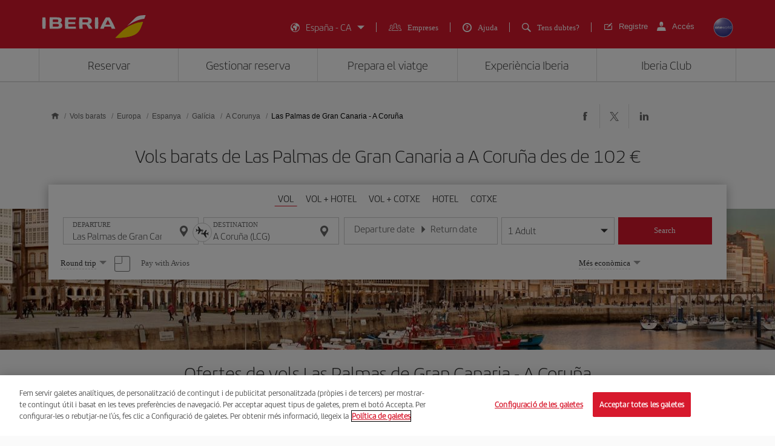

--- FILE ---
content_type: text/html;charset=utf-8
request_url: https://www.iberia.com/es/vols-barats/Gran-Canaria-A-Corunya/
body_size: 24845
content:

<!DOCTYPE HTML>
<html lang="ca">
    <head>

    <meta charset="UTF-8"/>
    <title>Vols barats de Las Palmas de Gran Canaria a A Corunya - Iberia Espanya</title>
    
    <meta name="description" content="Vols barats de Las Palmas de Gran Canaria a A Coruña. Consulta les millors ofertes de vols Las Palmas de Gran Canaria-A Coruña i reserva el teu bitllet d&#39;avió amb la garantia d&#39;Iberia"/>
    <meta name="template" content="page-landing-three-origin-destination"/>
    <meta name="viewport" content="width=device-width, initial-scale=1"/>
    <meta name="robots" content="index, follow"/>

    
    <meta property="og:title" content="Vols barats de Las Palmas de Gran Canaria a A Corunya - Iberia Espanya"/>
    
    <meta property="og:description" content="Vols barats de Las Palmas de Gran Canaria a A Coruña. Consulta les millors ofertes de vols Las Palmas de Gran Canaria-A Coruña i reserva el teu bitllet d&#39;avió amb la garantia d&#39;Iberia"/>
    <meta property="og:site_name" content="Iberia"/>
    <meta property="og:locale" content="ca_ES"/>
    <meta property="og:type" content="article"/>
    <meta property="og:url" content="https://www.iberia.com/es/vols-barats/Las-Palmas-de-Gran-Canaria-A-Corunya/"/>
    <meta property="og:image" content="https://www.iberia.com/content/dam/iberia-cheap-flights-landings/resources/images/iberia-rrss.png"/>

    <meta name="twitter:card" content="summary"/>
    
    <meta name="twitter:title" content="Vols barats de Las Palmas de Gran Canaria a A Corunya - Iberia Espanya"/>
    
    <meta name="twitter:description" content="Vols barats de Las Palmas de Gran Canaria a A Coruña. Consulta les millors ofertes de vols Las Palmas de Gran Canaria-A Coruña i reserva el teu bitllet d&#39;avió amb la garantia d&#39;Iberia"/>
    <meta name="twitter:site" content="@Iberia"/>
    <meta name="twitter:image" content="https://www.iberia.com/content/dam/iberia-cheap-flights-landings/resources/images/iberia-rrss.png"/>

    
        
    
    
        <script type="text/javascript" src="/ruxitagentjs_ICANVfghqrux_10327251022105625.js" data-dtconfig="app=fdab8308bc1717d2|owasp=1|featureHash=ICANVfghqrux|rdnt=1|uxrgce=1|cuc=wb56dkx5|mel=100000|dpvc=1|md=mdcc1=bdatalayer_general.SearchDest,mdcc2=bdatalayer_general.precioTotal,mdcc3=bdatalayer_general.moneda,mdcc4=bdatalayer_general.precioPax,mdcc5=bdatalayer_general.SearchOrigin,mdcc6=cTLTSID,mdcc7=bdatalayer_general.codigoError,mdcc8=bdatalayer_general.subCodigoError,mdcc9=bdatalayer_general.descripcionError,mdcc10=bdatalayer_general.quadrigam,mdcc11=bdatalayer_ecommerce.transaction.revenue,mdcc12=bdatalayer_ecommerce.transaction.id,mdcc13=bdatalayer_general.precioTotal,mdcc14=a.ib-text,mdcc15=a.ib-modals__header,mdcc16=bdatalayer_general.userID,mdcc17=bdatalayer_general.NivelUsuario,mdcc18=bdatalayer_general.quadrigam,mdcc19=bdatalayer_general.quadrigam,mdcc20=bdigital_data.Quadrigam,mdcc21=bdigital_data.Quadrigam,mdcc22=bdatalayer_general.mercado|lastModification=1769396983290|mdp=mdcc17,mdcc18,mdcc21|tp=500,50,0|srbbv=2|agentUri=/ruxitagentjs_ICANVfghqrux_10327251022105625.js|reportUrl=/rb_bf68025iux|rid=RID_-1912871437|rpid=1623080624|domain=iberia.com"></script><script defer="defer" type="text/javascript" src="/.rum/@adobe/helix-rum-js@%5E2/dist/rum-standalone.js"></script>
<script>
digital_data = {"Quadrigam":"LANDT3-LPA-LCG"};
digital_data['ModeWeb'] = window.innerWidth < 768 ? "mobile" : window.innerWidth >= 1024 ? "desktop" : "tablet";
dataLayer = [];
dataLayer.push(digital_data);
</script>
<!-- Google Tag Manager -->
<script>(function(w,d,s,l,i){w[l]=w[l]||[];w[l].push({'gtm.start':
new Date().getTime(),event:'gtm.js'});var f=d.getElementsByTagName(s)[0],
j=d.createElement(s),dl=l!='dataLayer'?'&l='+l:'';j.async=true;j.src=
'https://www.googletagmanager.com/gtm.js?id='+i+dl;f.parentNode.insertBefore(j,f
);
})(window,document,'script','dataLayer','GTM-MMC2QND');</script>
<!-- End Google Tag Manager -->
<!-- Init Monetate -->
<script type="text/javascript">
var monetateT = new Date().getTime();
var mnttScript = document.createElement("script");
mnttScript.defer = true;

switch (document.domain) {
  case 'www.iberia.com':
  case 'pro.iberia.com':
  case 'pre.iberia.com':
  case 'prod-aem.iberia.com':
  case 'pre-aem.iberia.com':
    mnttScript.src = "//se.monetate.net/js/2/a-5c6d3edb/p/iberia.com/entry.js";
    break;
  case "int.iberia.com":
  case 'dev-aem.iberia.com':
    mnttScript.src = "//se.monetate.net/js/2/a-5c6d3edb/d/int.iberia.com/entry.js";
    break;
  case "preb.iberia.es":
    mnttScript.src = "//se.monetate.net/js/2/a-5c6d3edb/d2/preb.iberia.es/entry.js";
    break;
  case 'pree.iberia.es':
    mnttScript.src = "//se.monetate.net/js/2/a-5c6d3edb/d/pree.iberia.es/entry.js";
    break;
  case 'pred.iberia.es':
    mnttScript.src = "//se.monetate.net/js/2/a-5c6d3edb/d/pred.iberia.es/entry.js";
    break;
  default:
    mnttScript.src = "//se.monetate.net/js/2/a-5c6d3edb/d/preprod.iberia.com/entry.js";
    break;
}
document.querySelector("head").appendChild(mnttScript);
</script>
<!-- End Monetate -->
    
    
    
<link rel="canonical" href="https://www.iberia.com/es/vols-barats/Gran-Canaria-A-Corunya/"/>

    <link rel="alternate" href="https://www.iberia.com/dz/vols-pas-cher/Gran-Canaria-A-Corogne/" hreflang="fr-DZ"/>

    <link rel="alternate" href="https://www.iberia.com/dz/vuelos-baratos/Gran-Canaria-A-Coruna/" hreflang="es-DZ"/>

    <link rel="alternate" href="https://www.iberia.com/ar/vuelos-baratos/Gran-Canaria-A-Coruna/" hreflang="es-AR"/>

    <link rel="alternate" href="https://www.iberia.com/ar/cheap-flights/Gran-Canaria-A-Coruna/" hreflang="en-AR"/>

    <link rel="alternate" href="https://www.iberia.com/be/vols-pas-cher/Gran-Canaria-A-Corogne/" hreflang="fr-BE"/>

    <link rel="alternate" href="https://www.iberia.com/be/vuelos-baratos/Gran-Canaria-A-Coruna/" hreflang="es-BE"/>

    <link rel="alternate" href="https://www.iberia.com/be/cheap-flights/Gran-Canaria-A-Coruna/" hreflang="en-BE"/>

    <link rel="alternate" href="https://www.iberia.com/br/voos-baratos/Gran-Canaria-A-Coruna/" hreflang="pt-BR"/>

    <link rel="alternate" href="https://www.iberia.com/br/vuelos-baratos/Gran-Canaria-A-Coruna/" hreflang="es-BR"/>

    <link rel="alternate" href="https://www.iberia.com/cl/vuelos-baratos/Gran-Canaria-A-Coruna/" hreflang="es-CL"/>

    <link rel="alternate" href="https://www.iberia.com/cl/cheap-flights/Gran-Canaria-A-Coruna/" hreflang="en-CL"/>

    <link rel="alternate" href="https://www.iberia.com/co/vuelos-baratos/Gran-Canaria-A-Coruna/" hreflang="es-CO"/>

    <link rel="alternate" href="https://www.iberia.com/co/cheap-flights/Gran-Canaria-A-Coruna/" hreflang="en-CO"/>

    <link rel="alternate" href="https://www.iberia.com/cr/vuelos-baratos/Gran-Canaria-A-Coruna/" hreflang="es-CR"/>

    <link rel="alternate" href="https://www.iberia.com/cr/cheap-flights/Gran-Canaria-A-Coruna/" hreflang="en-CR"/>

    <link rel="alternate" href="https://www.iberia.com/cu/vuelos-baratos/Gran-Canaria-A-Coruna/" hreflang="es-CU"/>

    <link rel="alternate" href="https://www.iberia.com/cu/cheap-flights/Gran-Canaria-A-Coruna/" hreflang="en-CU"/>

    <link rel="alternate" href="https://www.iberia.com/cz/vuelos-baratos/Gran-Canaria-A-Coruna/" hreflang="es-CZ"/>

    <link rel="alternate" href="https://www.iberia.com/cz/cheap-flights/Gran-Canaria-A-Coruna/" hreflang="en-CZ"/>

    <link rel="alternate" href="https://www.iberia.com/dk/vuelos-baratos/Gran-Canaria-A-Coruna/" hreflang="es-DK"/>

    <link rel="alternate" href="https://www.iberia.com/dk/cheap-flights/Gran-Canaria-A-Coruna/" hreflang="en-DK"/>

    <link rel="alternate" href="https://www.iberia.com/de/flugangebote/Gran-Canaria-A-Coruna/" hreflang="de-DE"/>

    <link rel="alternate" href="https://www.iberia.com/de/vuelos-baratos/Gran-Canaria-A-Coruna/" hreflang="es-DE"/>

    <link rel="alternate" href="https://www.iberia.com/ec/vuelos-baratos/Gran-Canaria-A-Coruna/" hreflang="es-EC"/>

    <link rel="alternate" href="https://www.iberia.com/ec/cheap-flights/Gran-Canaria-A-Coruna/" hreflang="en-EC"/>

    <link rel="alternate" href="https://www.iberia.com/sv/vuelos-baratos/Gran-Canaria-A-Coruna/" hreflang="es-SV"/>

    <link rel="alternate" href="https://www.iberia.com/sv/cheap-flights/Gran-Canaria-A-Coruna/" hreflang="en-SV"/>

    <link rel="alternate" href="https://www.iberia.com/fi/cheap-flights/Gran-Canaria-A-Coruna/" hreflang="en-FI"/>

    <link rel="alternate" href="https://www.iberia.com/fi/vuelos-baratos/Gran-Canaria-A-Coruna/" hreflang="es-FI"/>

    <link rel="alternate" href="https://www.iberia.com/fr/vols-pas-cher/Gran-Canaria-A-Corogne/" hreflang="fr-FR"/>

    <link rel="alternate" href="https://www.iberia.com/fr/vuelos-baratos/Gran-Canaria-A-Coruna/" hreflang="es-FR"/>

    <link rel="alternate" href="https://www.iberia.com/gr/vuelos-baratos/Gran-Canaria-A-Coruna/" hreflang="es-GR"/>

    <link rel="alternate" href="https://www.iberia.com/gr/cheap-flights/Gran-Canaria-A-Coruna/" hreflang="en-GR"/>

    <link rel="alternate" href="https://www.iberia.com/gt/vuelos-baratos/Gran-Canaria-A-Coruna/" hreflang="es-GT"/>

    <link rel="alternate" href="https://www.iberia.com/gt/cheap-flights/Gran-Canaria-A-Coruna/" hreflang="en-GT"/>

    <link rel="alternate" href="https://www.iberia.com/hu/vuelos-baratos/Gran-Canaria-A-Coruna/" hreflang="es-HU"/>

    <link rel="alternate" href="https://www.iberia.com/hu/cheap-flights/Gran-Canaria-A-Coruna/" hreflang="en-HU"/>

    <link rel="alternate" href="https://www.iberia.com/ie/vuelos-baratos/Gran-Canaria-A-Coruna/" hreflang="es-IE"/>

    <link rel="alternate" href="https://www.iberia.com/ie/cheap-flights/Gran-Canaria-A-Coruna/" hreflang="en-IE"/>

    <link rel="alternate" href="https://www.iberia.com/il/vuelos-baratos/Gran-Canaria-A-Coruna/" hreflang="es-IL"/>

    <link rel="alternate" href="https://www.iberia.com/il/cheap-flights/Gran-Canaria-A-Coruna/" hreflang="en-IL"/>

    <link rel="alternate" href="https://www.iberia.com/it/offerte-voli/Gran-Canaria-A-Coruna/" hreflang="it-IT"/>

    <link rel="alternate" href="https://www.iberia.com/it/vuelos-baratos/Gran-Canaria-A-Coruna/" hreflang="es-IT"/>

    <link rel="alternate" href="https://www.iberia.com/it/cheap-flights/Gran-Canaria-A-Coruna/" hreflang="en-IT"/>

    <link rel="alternate" href="https://www.iberia.com/ma/vols-pas-cher/Gran-Canaria-A-Corogne/" hreflang="fr-MA"/>

    <link rel="alternate" href="https://www.iberia.com/ma/vuelos-baratos/Gran-Canaria-A-Coruna/" hreflang="es-MA"/>

    <link rel="alternate" href="https://www.iberia.com/mx/vuelos-baratos/Gran-Canaria-A-Coruna/" hreflang="es-MX"/>

    <link rel="alternate" href="https://www.iberia.com/mx/cheap-flights/Gran-Canaria-A-Coruna/" hreflang="en-MX"/>

    <link rel="alternate" href="https://www.iberia.com/nl/goedkopevluchten/Gran-Canaria-La-Coruna/" hreflang="nl-NL"/>

    <link rel="alternate" href="https://www.iberia.com/nl/vuelos-baratos/Gran-Canaria-A-Coruna/" hreflang="es-NL"/>

    <link rel="alternate" href="https://www.iberia.com/nl/cheap-flights/Gran-Canaria-A-Coruna/" hreflang="en-NL"/>

    <link rel="alternate" href="https://www.iberia.com/at/flugangebote/Gran-Canaria-A-Coruna/" hreflang="de-AT"/>

    <link rel="alternate" href="https://www.iberia.com/at/vuelos-baratos/Gran-Canaria-A-Coruna/" hreflang="es-AT"/>

    <link rel="alternate" href="https://www.iberia.com/pa/vuelos-baratos/Gran-Canaria-A-Coruna/" hreflang="es-PA"/>

    <link rel="alternate" href="https://www.iberia.com/pa/cheap-flights/Gran-Canaria-A-Coruna/" hreflang="en-PA"/>

    <link rel="alternate" href="https://www.iberia.com/pe/vuelos-baratos/Gran-Canaria-A-Coruna/" hreflang="es-PE"/>

    <link rel="alternate" href="https://www.iberia.com/pe/cheap-flights/Gran-Canaria-A-Coruna/" hreflang="en-PE"/>

    <link rel="alternate" href="https://www.iberia.com/pt/voos-baratos/Gran-Canaria-A-Coruna/" hreflang="pt-PT"/>

    <link rel="alternate" href="https://www.iberia.com/pt/vuelos-baratos/Gran-Canaria-A-Coruna/" hreflang="es-PT"/>

    <link rel="alternate" href="https://www.iberia.com/pr/vuelos-baratos/Gran-Canaria-A-Coruna/" hreflang="es-PR"/>

    <link rel="alternate" href="https://www.iberia.com/pr/cheap-flights/Gran-Canaria-A-Coruna/" hreflang="en-PR"/>

    <link rel="alternate" href="https://www.iberia.com/do/vuelos-baratos/Gran-Canaria-A-Coruna/" hreflang="es-DO"/>

    <link rel="alternate" href="https://www.iberia.com/do/cheap-flights/Gran-Canaria-A-Coruna/" hreflang="en-DO"/>

    <link rel="alternate" href="https://www.iberia.com/ch/flugangebote/Gran-Canaria-A-Coruna/" hreflang="de-CH"/>

    <link rel="alternate" href="https://www.iberia.com/ch/vols-pas-cher/Gran-Canaria-A-Corogne/" hreflang="fr-CH"/>

    <link rel="alternate" href="https://www.iberia.com/ch/vuelos-baratos/Gran-Canaria-A-Coruna/" hreflang="es-CH"/>

    <link rel="alternate" href="https://www.iberia.com/sn/vols-pas-cher/Gran-Canaria-A-Corogne/" hreflang="fr-SN"/>

    <link rel="alternate" href="https://www.iberia.com/sn/vuelos-baratos/Gran-Canaria-A-Coruna/" hreflang="es-SN"/>

    <link rel="alternate" href="https://www.iberia.com/se/vuelos-baratos/Gran-Canaria-A-Coruna/" hreflang="es-SE"/>

    <link rel="alternate" href="https://www.iberia.com/se/cheap-flights/Gran-Canaria-A-Coruna/" hreflang="en-SE"/>

    <link rel="alternate" href="https://www.iberia.com/uy/vuelos-baratos/Gran-Canaria-A-Coruna/" hreflang="es-UY"/>

    <link rel="alternate" href="https://www.iberia.com/uy/cheap-flights/Gran-Canaria-A-Coruna/" hreflang="en-UY"/>

    <link rel="alternate" href="https://www.iberia.com/ru/predlozheniya-reysov/Gran-Kanariya-La-Korunya/" hreflang="ru-RU"/>

    <link rel="alternate" href="https://www.iberia.com/ru/vuelos-baratos/Gran-Canaria-A-Coruna/" hreflang="es-RU"/>

    <link rel="alternate" href="https://www.iberia.com/ru/cheap-flights/Gran-Canaria-A-Coruna/" hreflang="en-RU"/>

    <link rel="alternate" href="https://www.iberia.com/cn/zh/cheap-flights/Gran-Canaria-A-Coruna/" hreflang="zh-CN"/>

    <link rel="alternate" href="https://www.iberia.com/cn/vuelos-baratos/Gran-Canaria-A-Coruna/" hreflang="es-CN"/>

    <link rel="alternate" href="https://www.iberia.com/cn/cheap-flights/Gran-Canaria-A-Coruna/" hreflang="en-CN"/>

    <link rel="alternate" href="https://www.iberia.com/jp/ja/cheap-flights/Gran-Canaria-A-Coruna/" hreflang="ja-JP"/>

    <link rel="alternate" href="https://www.iberia.com/jp/vuelos-baratos/Gran-Canaria-A-Coruna/" hreflang="es-JP"/>

    <link rel="alternate" href="https://www.iberia.com/jp/cheap-flights/Gran-Canaria-A-Coruna/" hreflang="en-JP"/>

    <link rel="alternate" href="https://www.iberia.com/es/vuelos-baratos/Gran-Canaria-A-Coruna/" hreflang="es-ES"/>

    <link rel="alternate" href="https://www.iberia.com/es/vols-barats/Gran-Canaria-A-Corunya/" hreflang="ca-ES"/>

    <link rel="alternate" href="https://www.iberia.com/es/cheap-flights/Gran-Canaria-A-Coruna/" hreflang="en-ES"/>

    <link rel="alternate" href="https://www.iberia.com/gb/cheap-flights/Gran-Canaria-A-Coruna/" hreflang="en-GB"/>

    <link rel="alternate" href="https://www.iberia.com/gb/vuelos-baratos/Gran-Canaria-A-Coruna/" hreflang="es-GB"/>

    <link rel="alternate" href="https://www.iberia.com/us/cheap-flights/Gran-Canaria-A-Coruna/" hreflang="en-US"/>

    <link rel="alternate" href="https://www.iberia.com/us/vuelos-baratos/Gran-Canaria-A-Coruna/" hreflang="es-US"/>


    
<meta name="codeIata"/>
<meta name="codeCountry"/>
<meta name="codCCAA"/>
<meta name="codeArea"/>
<meta name="contentFragmentAirport" content="/content/dam/iberia-cheap-flights-landings/content-fragments/airports/ca/eu/es/ga/lcg"/>
<meta name="contentFragmentDestinationInfo" content="/content/dam/iberia-cheap-flights-landings/content-fragments/destination-info/city/ca/eu/es/ga/lcg"/>
<meta name="languageName"/>

    
    <link rel="stylesheet" href="/etc.clientlibs/iberia-cheap-flights-landings/clientlibs/vendor/jquery-ui.lc-966a84afac66eb0a63944a994ceae18a-lc.min.css" type="text/css">
<link rel="stylesheet" href="/etc.clientlibs/iberia-cheap-flights-landings/clientlibs/vendor/selectric.lc-425054ba54dd5d19d910cf64ab159052-lc.min.css" type="text/css">
<link rel="stylesheet" href="/etc.clientlibs/iberia-cheap-flights-landings/clientlibs/clientlib-site.lc-eba34b93cb2612c015fcb79983b698af-lc.min.css" type="text/css">
<script defer src="/etc.clientlibs/iberia-cheap-flights-landings/clientlibs/vendor/jquery.lc-76a92234952929ebefaa60dd43afeddb-lc.min.js"></script>
<script defer src="/etc.clientlibs/iberia-cheap-flights-landings/clientlibs/vendor/jquery-ui.lc-cfd42254e0d0be034369c440df7cb307-lc.min.js"></script>
<script defer src="/etc.clientlibs/iberia-cheap-flights-landings/clientlibs/vendor/selectric.lc-f8324405628b1cfa601f2162d9fedc03-lc.min.js"></script>
<script defer src="/etc.clientlibs/iberia-cheap-flights-landings/clientlibs/clientlib-site.lc-14274d4685cac28d1c58ebb837e785ab-lc.min.js"></script>


    
    <link rel="stylesheet" href="/etc.clientlibs/iberia-cheap-flights-landings/clientlibs/clientlib-base.lc-4fb628f2edf7b457c6ec0b16fbabb054-lc.min.css" type="text/css">
<script defer src="/etc.clientlibs/iberia-cheap-flights-landings/clientlibs/clientlib-base.lc-d41d8cd98f00b204e9800998ecf8427e-lc.min.js"></script>








    
    
    

    

    
    
    
    
    <script async src="/etc.clientlibs/core/wcm/components/commons/datalayer/v2/clientlibs/core.wcm.components.commons.datalayer.v2.lc-1e0136bad0acfb78be509234578e44f9-lc.min.js"></script>


    
    <script async src="/etc.clientlibs/core/wcm/components/commons/datalayer/acdl/core.wcm.components.commons.datalayer.acdl.lc-bf921af342fd2c40139671dbf0920a1f-lc.min.js"></script>



    
        
    <link rel="icon" type="image/x-icon" href="/etc.clientlibs/iberia-cheap-flights-landings/clientlibs/clientlib-site/resources/images/favicons/favicon.ico"/>
    <link rel="icon" type="image/png" sizes="32x32" href="/etc.clientlibs/iberia-cheap-flights-landings/clientlibs/clientlib-site/resources/images/favicons/favicon-32x32.png"/>
    <link rel="icon" type="image/png" sizes="16x16" href="/etc.clientlibs/iberia-cheap-flights-landings/clientlibs/clientlib-site/resources/images/favicons/favicon-16x16.png"/>
    <link rel="apple-touch-icon" sizes="180x180" href="/etc.clientlibs/iberia-cheap-flights-landings/clientlibs/clientlib-site/resources/images/favicons/apple-touch-icon.png"/>
    <link rel="manifest" href="/etc.clientlibs/iberia-cheap-flights-landings/clientlibs/clientlib-site/resources/images/favicons/site.webmanifest"/>
    <link rel="mask-icon" href="/etc.clientlibs/iberia-cheap-flights-landings/clientlibs/clientlib-site/resources/images/favicons/safari-pinned-tab.svg" color="#d7192d"/>
    <link rel="preload" as="font" type="font/woff2" href="/etc.clientlibs/iberia-cheap-flights-landings/clientlibs/clientlib-site/resources/fonts/IberiaHeadline-Light.woff2" crossorigin/>
    
    <link rel="preload" as="image" fetchpriority="high" href="/content/dam/iberia-cheap-flights-landings/images/destinations/cities/eu/es/lcg/top_banner_LANDT2A-LCG.jpg" imagesrcset="/content/dam/iberia-cheap-flights-landings/images/destinations/cities/eu/es/lcg/top_banner_LANDT2A-LCG.jpg.transform/landings-img-resize-quality-xs/image.jpeg 576w, /content/dam/iberia-cheap-flights-landings/images/destinations/cities/eu/es/lcg/top_banner_LANDT2A-LCG.jpg.transform/landings-img-resize-quality-sm/image.jpeg 768w, /content/dam/iberia-cheap-flights-landings/images/destinations/cities/eu/es/lcg/top_banner_LANDT2A-LCG.jpg.transform/landings-img-resize-quality-md/image.jpeg 1024w" imagesizes="(max-width: 576px) 100vw, (max-width: 768px) 100vw, 100vw" type="image/jpeg"/>
    <meta name="msapplication-config" content="/etc.clientlibs/iberia-cheap-flights-landings/clientlibs/clientlib-site/resources/images/favicons/browserconfig.xml"/>
    <meta name="msapplication-TileColor" content="#ffffff"/>
    <meta name="theme-color" content="#ffffff"/>

    
    

                              <script>!function(a){var e="https://s.go-mpulse.net/boomerang/",t="addEventListener";if(""=="True")a.BOOMR_config=a.BOOMR_config||{},a.BOOMR_config.PageParams=a.BOOMR_config.PageParams||{},a.BOOMR_config.PageParams.pci=!0,e="https://s2.go-mpulse.net/boomerang/";if(window.BOOMR_API_key="VJ24M-53UXC-L3EJP-M8F56-JP45Z",function(){function n(e){a.BOOMR_onload=e&&e.timeStamp||(new Date).getTime()}if(!a.BOOMR||!a.BOOMR.version&&!a.BOOMR.snippetExecuted){a.BOOMR=a.BOOMR||{},a.BOOMR.snippetExecuted=!0;var i,_,o,r=document.createElement("iframe");if(a[t])a[t]("load",n,!1);else if(a.attachEvent)a.attachEvent("onload",n);r.src="javascript:void(0)",r.title="",r.role="presentation",(r.frameElement||r).style.cssText="width:0;height:0;border:0;display:none;",o=document.getElementsByTagName("script")[0],o.parentNode.insertBefore(r,o);try{_=r.contentWindow.document}catch(O){i=document.domain,r.src="javascript:var d=document.open();d.domain='"+i+"';void(0);",_=r.contentWindow.document}_.open()._l=function(){var a=this.createElement("script");if(i)this.domain=i;a.id="boomr-if-as",a.src=e+"VJ24M-53UXC-L3EJP-M8F56-JP45Z",BOOMR_lstart=(new Date).getTime(),this.body.appendChild(a)},_.write("<bo"+'dy onload="document._l();">'),_.close()}}(),"".length>0)if(a&&"performance"in a&&a.performance&&"function"==typeof a.performance.setResourceTimingBufferSize)a.performance.setResourceTimingBufferSize();!function(){if(BOOMR=a.BOOMR||{},BOOMR.plugins=BOOMR.plugins||{},!BOOMR.plugins.AK){var e=""=="true"?1:0,t="",n="amh5paqxjyepk2lxg6jq-f-d8344e258-clientnsv4-s.akamaihd.net",i="false"=="true"?2:1,_={"ak.v":"39","ak.cp":"1767547","ak.ai":parseInt("266645",10),"ak.ol":"0","ak.cr":8,"ak.ipv":4,"ak.proto":"h2","ak.rid":"20c42a5c","ak.r":42224,"ak.a2":e,"ak.m":"dsca","ak.n":"essl","ak.bpcip":"3.15.215.0","ak.cport":37254,"ak.gh":"23.66.124.207","ak.quicv":"","ak.tlsv":"tls1.3","ak.0rtt":"","ak.0rtt.ed":"","ak.csrc":"-","ak.acc":"","ak.t":"1769420691","ak.ak":"hOBiQwZUYzCg5VSAfCLimQ==u5M/2I2ZUQATBTVo1BzwFvVMhvCKfUPF0gMRJFD3cn4RURw+DYklyj90tg0/rD1i6395KM9edhKTZbJKdLgddZG03wy2tPsX7que5vSdBqDs1aK7gftJJqNqQirGXq0NO5CDTPVNcnK95oLeO9Dd7ZZgky5xxE0orkFl1bPapBi71GAQnMaR2Km1Mtr/EksAPDyyVC+cYd9X8ax5n/[base64]","ak.pv":"697","ak.dpoabenc":"","ak.tf":i};if(""!==t)_["ak.ruds"]=t;var o={i:!1,av:function(e){var t="http.initiator";if(e&&(!e[t]||"spa_hard"===e[t]))_["ak.feo"]=void 0!==a.aFeoApplied?1:0,BOOMR.addVar(_)},rv:function(){var a=["ak.bpcip","ak.cport","ak.cr","ak.csrc","ak.gh","ak.ipv","ak.m","ak.n","ak.ol","ak.proto","ak.quicv","ak.tlsv","ak.0rtt","ak.0rtt.ed","ak.r","ak.acc","ak.t","ak.tf"];BOOMR.removeVar(a)}};BOOMR.plugins.AK={akVars:_,akDNSPreFetchDomain:n,init:function(){if(!o.i){var a=BOOMR.subscribe;a("before_beacon",o.av,null,null),a("onbeacon",o.rv,null,null),o.i=!0}return this},is_complete:function(){return!0}}}}()}(window);</script></head>
    <body class="landing-three-origin-destination-page page basicpage" id="landing-three-origin-destination-page-df12305419" data-cmp-link-accessibility-enabled data-cmp-link-accessibility-text="opens in a new tab" data-cmp-data-layer-enabled data-cmp-data-layer-name="adobeDataLayer">
        <script>
          var dataLayerName = 'adobeDataLayer' || 'adobeDataLayer';
          window[dataLayerName] = window[dataLayerName] || [];
          window[dataLayerName].push({
              page: JSON.parse("{\x22landing\u002Dthree\u002Dorigin\u002Ddestination\u002Dpage\u002Ddf12305419\x22:{\x22@type\x22:\x22iberia\u002Dcheap\u002Dflights\u002Dlandings\/components\/structure\/landing\u002Dthree\u002Dorigin\u002Ddestination\u002Dpage\x22,\x22repo:modifyDate\x22:\x222024\u002D09\u002D10T15:21:21Z\x22,\x22dc:title\x22:\x22Vols barats de #origin a A Corunya \u002D Iberia Espanya\x22,\x22dc:description\x22:\x22Vols barats de #origin a #destination. Consulta les millors ofertes de vols #origin\u002D#destination i reserva el teu bitllet d\x27avió amb la garantia d\x27Iberia\x22,\x22xdm:template\x22:\x22\/conf\/iberia\u002Dcheap\u002Dflights\u002Dlandings\/settings\/wcm\/templates\/page\u002Dlanding\u002Dthree\u002Dorigin\u002Ddestination\x22,\x22xdm:language\x22:\x22ca\x22,\x22xdm:tags\x22:[],\x22repo:path\x22:\x22\/content\/iberia\u002Dcheap\u002Dflights\u002Dlandings\/es\/vols\u002Dbarats\/Europa\/Espanya\/Galicia\/A\u002DCorunya\/origin\u002Ddestination.html\x22}}"),
              event:'cmp:show',
              eventInfo: {
                  path: 'page.landing\u002Dthree\u002Dorigin\u002Ddestination\u002Dpage\u002Ddf12305419'
              }
          });
        </script>
        
        
            




            

    <a class="skip-to-content" href="#maincontent" tabindex="0" data-interanl-path="/content/iberia-cheap-flights-landings/es/vols-barats/Europa/Espanya/Galicia/A-Corunya/origin-destination" data-market-code="es" data-language-code="ca">
        Skip to main content
    </a>


    <!-- Google Tag Manager (noscript) -->
<noscript><iframe src="https://www.googletagmanager.com/ns.html?id= GTM-MMC2QND "
height="0" width="0" style="display:none;visibility:hidden"></iframe>
</noscript>
<!-- End Google Tag Manager (noscript) -->
<script>
dataLayer.push({'event': 'view'});
</script>
<!-- Init Monetate -->
<script>
if (!!window.monetateQ && (!!window.datalayer_general || !!window.digital_data || !!window.datalayer_ecommerce)) {
    sendDataMNTT();
} else {
    var intervalMNTT = setInterval(function() {

        var counter=0;
        if (!!window.monetateQ && (!!window.datalayer_general || !!window.digital_data || !!window.datalayer_ecommerce)) {
            sendDataMNTT();
            clearInterval(intervalMNTT);
        } else if (counter++ > 30) {
          console.error("MNTT Integration: Timeout - digital_data/datalayer_general no disponible");
          clearInterval(intervalMNTT);
        }
      }, 100);
}



function sendDataMNTT() {

    var t = [];
    var q = "";


    if (!!window.digital_data) {
        q=digital_data.Quadrigam;
        for (const [k,v] of Object.entries(digital_data)) {
            t.push({
                name: "dd_".concat(k),
                value: v
            })
        }
    }


    if (!!window.datalayer_general) {
        q=datalayer_general.quadrigam;
        for (const [k,v] of Object.entries(datalayer_general)) {
            t.push({
                name: "dt_g_".concat(k),
                value: v
            })
        }
    }


    if (!!window.datalayer_ecommerce) {
        for (const [k,v] of Object.entries(datalayer_ecommerce)) {
            t.push({
                name: "dt_e_".concat(k),
                value: v
            })
        }
    }

    window.monetateQ.push(["setPageType", q]),
    window.monetateQ.push(["setCustomVariables", t]),
    window.monetateQ.push(["trackData"])

}
</script>
<!-- End Monetate -->

<div class="root container responsivegrid">

    
    <div id="container-10229b0fba" class="cmp-container">
        


<div class="aem-Grid aem-Grid--12 aem-Grid--default--12 ">
    
    <header class="header-xf experiencefragment aem-GridColumn aem-GridColumn--default--12">
    
    <div class="xfpage page basicpage">


    
    <div id="container-5698cc8315" class="cmp-container">
        


<div class="aem-Grid aem-Grid--12 aem-Grid--default--12 ">
    
    <div class="header aem-GridColumn--default--none aem-GridColumn aem-GridColumn--default--12 aem-GridColumn--offset--default--0">

    
    <link rel="stylesheet" href="/etc.clientlibs/iberia-cheap-flights-landings/clientlibs/clientlib-components/clientlib-header/v1/header.lc-a931d9e48223bb0029e3fbd22e3aa652-lc.min.css" type="text/css">



<div class="header--inner bg-red" role="banner">
    <div class="container h-100">
        <div class="row h-100">
            <div class="col-12 p-0">
                <div class="header--inner-block d-flex justify-content-between align-items-center h-100">
                    <div class="header--inner-block__left d-flex">
                        <div class="header--inner-block__left-mobile-menu d-desktop-none" aria-label="Abrir menú de opciones">
                            <p>
                                <em class="icon-menu-hamburguer"></em>
                            </p>
                        </div>
                        <div class="header--inner-block__left-logo">
                            <a title="Logotip d&#39;Iberia, ves a la pàgina d&#39;inici." href="https://www.iberia.com/es/" target="_self">
                                <figure>
                                    <img src="/content/dam/iberia-cheap-flights-landings/resources/icons/logo-iberia.svg" alt="Logo Iberia" loading="lazy" width="171" height="38"/>
                                </figure>
                            </a>
                        </div>
                    </div>
                    <div class="header--inner-block__right d-flex align-items-center">
                        <div class="header--inner-block__right-nav d-none d-desktop-flex">
                            <nav class="lang-menu" role="navigation" aria-label="Menú principal de la capçalera">
                                <ul class="d-flex">
                                    <li class="collapse collapse-lang">
                                        <button id="countryLanguage" aria-haspopup="listbox" aria-expanded="false" aria-label="Seleccionar mercado-idioma" class="js-collapse d-flex align-items-center">
                                            <em class="icon-lang right"></em>
                                            <span class="text-decoration">España - ES</span>
                                            <em class="icon-caret"></em>
                                        </button>
                                        <!-- Lista anidada correctamente dentro de un <li> -->
                                        <article class="collapsed">
                                            
                                                <form class="d-block" action="">
                                                    <select id="market2" name="market" aria-label="Market">
                             
                                                    </select>
                                                    <select id="lang2" name="lang" aria-label="Lenguage">

                                                    </select>
                                                </form>
                                            
                                            <p class="btn-red">
                                                <a href="javascript:;" role="button" class="btn-100 js-changeLang2" aria-label="Accept Selection">Accept</a>
                                            </p>
                                        </article>
                                    </li>
                                    <li>
                                        <em class="icon-business right"></em>
                                        <a class="text-decoration" href="https://www.iberia.com/es/empreses/on-business/" target="_self" rel="noopener">
                                            <span>Empreses</span>
                                        </a>
                                    </li>
                                    <li>
                                        <em class="icon-question-2 right"></em>
                                        <a class="text-decoration" href="https://www.iberia.com/es/preguntes-frequents/" target="_self" rel="noopener" title="centre d">
                                            <span class="d-none d-xxl-block" aria-hidden="true">Ajuda</span>
                                        </a>
                                    </li>
                                    <li class="search-bar">
                                        <em class="icon-search right"></em>
                                        <a class="text-decoration" tabindex="0" target="_self" rel="noopener" title="Tens dubtes?">
                                            <span class="d-none d-xxl-block">Tens dubtes?</span>
                                        </a>
                                        <div class="search" style="display: none;"><div class="faqs">
    
    <link rel="stylesheet" href="/etc.clientlibs/iberia-cheap-flights-landings/clientlibs/clientlib-components/clientlibs-faqs/v1/faqs.lc-49d2bbc47118bfaf4402a3782d660caf-lc.min.css" type="text/css">



<div class="ibe-header-new__item ibe-header-new__dudes" id="search-wrapper">
    <form action="https://ayuda.iberia.com/{country}/resultados" method="get" class="ibe_form" style="display: block;">
        <fieldset>
            <legend for="questions" class="hideAccessible">Escribe aquí tus dudas</legend>
            <div class="ibe-header-new__dudes-search">
                <label for="questions" class="cmp-link__screen-reader-only">Escribe aquí tus dudas</label>
                <input id="questions" name="query" maxlength="100" type="text" placeholder="Escribe aquí tus dudas" title="Escribe aquí tus dudas" class="ibe-header-new__dudes-input" aria-owns="autocompleter-inbenta-container"/>
                <button type="submit" class="ibe-header-new__dudes-search-link icon-search" title="Escribe aquí tus dudas"></button>
            </div>
        </fieldset>
    </form>
</div>

    
    <script defer src="/etc.clientlibs/iberia-cheap-flights-landings/clientlibs/clientlib-components/clientlibs-faqs/v1/faqs.lc-f473fce43bbd8a3b427c39c91515781a-lc.min.js"></script>




</div>
</div>
                                    </li>
                                </ul>
                            </nav>
                        </div>
                        <div class="header--inner-block__right-login">
                            <div id="overlay"></div>
                            <p>
                                <a class="register" id="registerLink" href="https://www.iberia.com/es/iberia/registri-s/" target="_self" rel="noopener" title="Regitra&#39;t a Iberia">
                                    <em class="icon-message"></em>
                                    <span class="d-none d-xxl-block text-decoration">Registre</span>
                                </a>
                                <a class="login" id="loginLink" href="javascript:void(0)" title="Accedeix">
                                    <em class="icon-user"></em>
                                    <span class="d-none d-xxl-block text-decoration">Accés</span>
                                </a>
                                <div id="loginIberia" class="login-iberia">
                                    
<div id="loggedUser" class="ibe-header-new__item ibe-header-new__logged collapse">
  <div class="ibe-header-desktop ibe-header-new__link d-none">
    <em class="ibe-header-new__logged-svg ibe-login-iberiaplusnew-image ibe-header-new__logged-svg--user ibe-header-new__logged-svg--circle icon-user-login"></em>
    <div class="ibe-content-user">
        <p title="User" data-toggle="collapse" aria-expanded="false" class="pointer ibe-header-new__logged-link icon-editar_perfil">
        </p>
        <div class="ibe-header-new__dropdown" data-offers-collapse="trigger" data-offers-collapsed="true">
            <div class="ibe-header-new__dropdown-wrapper">
              <span class="ibe-header-new__logged-txt ibe-header-new__logged-txt--underline text-decoration">
              Hola
                <span id="loggedUserNameDesktop" class="ibe-header-new__logged-txt text-decoration"></span>
              </span>
              <em class="ibe-header-new__logged-svg ibe-header-new__logged-svg--arrow"> </em>
            </div>
          </div>
        <p class="ibe-header-new__logged-avios ibe-header-new__logged-txt ">
          <span id="loggedUserAviosDesktop"></span>
          <span class="aviosDesktop ibe-header-new__logged-txt d-none">Avios</span>
        </p>
    </div>
  </div>

  <!-- Modo mobile -->
  <a class="loggedMobile d-none" id="loggedLink" href="" title="Accedeix">
    <em class="icon-user-login"></em>
  </a>
  <div id="tool_logged" data-toggle="container" data-login="logged" class="ibe-login ibe-login--logged collapsed" aria-expanded="false">

    <!-- Modo mobile -->
    <div class="ibe-header-mobile ibe-login__group ibe-login__group--mobile d-none">
    <div class="ibe-header-figure">
      <em class="ibe-login-iberiaplusnew-image icon-user-login "></em>
    </div>
      <p class="ibe-login__logged-title ibe-header-new__logged-txt text-decoration">Hola <span id="loggedUserNameMobile" class="bold loggedUserName"></span></p>
    </div>

    <!-- Saldo Avios -->
    <div class="ibe-login__group ibe-login__group-credit-avios ibe-login__group--mobile ibe-login__group--no-border-botto d-none">
      <figure class="ibe-login__figure" id="ibplus-card-fig"></figure>
      <div class="ibe-login__content" id="ibplus-card-info">
        <p class="ibe-login__logged-text">
        Saldo en Avios:
          <a id="loggedUserAviosMobile" href="#" title="Ir a tus Avios" class="link link__regular link__regular--underline">
            
          </a>
        </p>
      </div>
    </div>

    <!-- Planes disponibles -->
    <div class="ibe-login__group ibe-login__group--mobile ibe-login__group-plans d-none">
      <div class="ibe-login__partners ibe-login__logged-text">
        <p class="ibe-login__partners__title">Trieu entre els vostres plans diferents</p>
        <div id="partnersHeaderContainer"></div>

        <span class="ibe_form__radio ibe-login__partners-option">
          <input type="radio" name="partners" id="partner_no" value="partner_no" data-function="" checked="checked" class="ibe_form__radio-input"/>
          <label for="partner_no" class="ibe_form__radio-text ibe_form__radio-text--before ibe-login__partners-info">
            <span class="ibe-login__partners-data">
              <span class="ibe-login__partners-data-title">Prefiero no elegir ningún plan.</span>
            </span>
          </label>
        </span>

        <div class="ibe-login__warning hidden" id="passConfirmSoftUser">
          <span class="ibe-login__warning-text">
            Por seguridad,
            <a href="/integration/ibplus/login/?referralURL=iblandingwcsdel.iberia.com" id="redirectToSale" title="introduce tu contraseña de nuevo para beneficiarte de tu programa." data-focusin="data-focusin" class="ibe-login__warning-text-link">
              introduce tu contraseña de nuevo para beneficiarte de tu programa.
            </a>
          </span>
        </div>
      </div>
    </div>

    <!-- card club ibplus -->
    <div class="ibe-login__group ibe-login__group-card ibe-login__group--mobile d-none" data-img-classic="/content/dam/iberia-cheap-flights-landings/resources/images/ibe-card-plus-normal.png" data-img-silver="/content/dam/iberia-cheap-flights-landings/resources/images/ibe-card-plus-silver.png" data-img-gold="/content/dam/iberia-cheap-flights-landings/resources/images/ibe-card-plus-gold.png" data-img-platinum="/content/dam/iberia-cheap-flights-landings/resources/images/ibe-card-plus-platino.png" data-img-infinity="/content/dam/iberia-cheap-flights-landings/resources/images/ibe-card-plus-infinita.png" data-img-infinityPrime="/content/dam/iberia-cheap-flights-landings/resources/images/ibe-card-plus-infinita-prime.png">
      <figure class="ibe-login__figure ibe-login__figure--card" id="ibplus-card-fig">
        <img id="ibplus-card-img" src="" class="ibe-login__img" loading="lazy" width="32" y height="21"/>
      </figure>
      <div class="ibe-login__content" id="ibplus-card-info d-flex">
        <p id="loggedCardId-NewFormName" class="ibe-login__logged-title">Iberia Plus <span></span></p>
        <p id="idUser" class="ibe-login__logged-text">IB<span></span></p>
      </div>
    </div>
    <!-- card ibZero -->
    <div class="ibezero ibe-login__group d-none">
      <figure class="ibe-login__figure ibe-login__figure--zero is-loaded" style="opacity: 1; transition: opacity 0.25s ease-in-out;">
        <img src="/content/dam/iberia-cheap-flights-landings/resources/images/icon-ibZero.svg" class="ibe-login__img" loading="lazy" width="1" y height="1"/>
      </figure>
      <div class="ibe-login__content ibe-login__content--zero">
        <p class="ibe-login__logged-text">
          <a class="link link__regular link__regular--important" href="#" id="redirectUniversia" title="Register with Club Iberia Plus">Registra&#39;t a Iberia Club</a> 
          i comença a gaudir de tots els avantatges.&nbsp;&nbsp;
        </p>
      </div>
    </div>
    <!-- user menu -->
    <div class="ibe-login__group ibe-login__group-menu d-none">
      <ul class="ibe-login__list">

        <li class="ibe-menu-new__item--column  ibe-login-iberiaplusnew-li d-flex">
          <em class="ibe-header-new__logged-svg ibe-header-new__logged-svg--menu ibe-login-iberiaplusnew-image icon-menubar-icon"> </em>
          <a href="#" title="Mi Iberia" class="js-myiberia ibe-login-iberiaplusnew-a link link__regular link__regular--line link--no-underline">
             El meu Iberia
          </a>
        </li>

        <li class="ibe-menu-new__item--column ibe-login-iberiaplusnew-li paddingnone-xs d-flex">
          <em class=" ibe-header-new__logged-svg ibe-header-new__logged-svg--menu ibe-login-iberiaplusnew-image icon-user"></em>
          <a href="#" title="Mi perfil" target="_self" class="js-myprofile ibe-login-iberiaplusnew-a link link__regular link__regular--line link--no-underline">
             El meu perfil
          </a>
        </li>

        <li class="ibe-menu-new__item--column ibe-login-iberiaplusnew-li d-flex">
          <em class="ibe-header-new__logged-svg ibe-header-new__logged-svg--menu ibe-login-iberiaplusnew-image icon-avion-login "></em>
          <a href="#" title="Mis viajes" target="_self" class="js-mytravels ibe-login-iberiaplusnew-a link link__regular link__regular--line link--no-underline">
             Els meus viatges
          </a>
        </li>

        <li class="ibe-menu-new__item--column ibe-login-iberiaplusnew-li d-flex">
          <em class="ibe-header-new__logged-svg ibe-header-new__logged-svg--menu ibe-login-iberiaplusnew-image icon-avion-login "></em>
          <a href="#" title="Mi Iberia Plus" class="js-myclubIberia ibe-login-iberiaplusnew-a link link__regular link__regular--line link--no-underline">
             Mi Iberia plus
          </a>
        </li>

      </ul>
    </div>

    <!-- Logout -->
    <div class="ibe-login__group ibe-login__group-exit d-none d-flex">
    <em class="ibe-header-new__logged-svg  ibe-login-iberiaplusnew-image icon-logout"> </em>
      <p title="Salir" class="pointer logOut-action ibe-login__link-logout">
         Surt
      </p>
    </div>
  </div>
</div>


                                </div>
                                <div class="modal" id="modal-login" role="modal" style="display: none;">
                                    <div class="content">
                                        <div class="modal-header">
                                            <button class="close" data-target="close" aria-label="Cerrar modal"></button>
                                            <p class="modal-header-title">Access to Iberia Plus</p>
                                            <p class="modal-header-description">Inicia sesión para ver promociones exclusivas y utilizar tus Avios</p>
                                        </div>
                                        <div class="modal-body">
                                        </div>
                                    </div>
                                </div>
                            </p>
                        </div>
                        <div class="header--inner-block__right-link d-none d-xs-block">
                            <p>
                                <a href="https://www.iberia.com/es/les-nostres-aliances/oneworld/" target="_blank" rel="noopener" title="Ves a Oneworld (obre en una pestanya nova)">
                                    <picture>
                                        <source media="(min-width: 769px)" srcset="/content/dam/iberia-cheap-flights-landings/resources/icons/header_oneworld.svg"/>
                                        <img src="/content/dam/iberia-cheap-flights-landings/resources/icons/header_oneworld.svg" alt="Alianza oneworld" loading="lazy" width="33" height="33"/>
                                    </picture>
                                </a>
                            </p>
                        </div>
                    </div>
                </div>
            </div>
        </div>
    </div>
</div>
<nav class="menu" role="navigation" aria-label="Menú secundari">
    <div class="container p-0">
        <div class="row h-100 m-0">
            <div class="col-12 p-0">
                <div class="menu-panel">
                    <!-- Section 1 -->
                    <div class="nav" role="menu">
                        <p class="menu-item" tabindex="0" aria-haspopup="true" aria-expanded="false" role="menuitem">
                            <span title="Go to: Reservar">Reservar</span>
                        </p>                   
                        <div class="submenu submenu2">
                            <ul>
                                <li class="submenu2-item--back js-back">
                                    <em class="icon-arrow-right-2"></em>
                                    <span title="Go to: Reservar">Reservar</span>
                                </li>
                            </ul>
        
                            <div class="container p-0 p-desktop-15 d-desktop-flex">
                                <!-- Column 1 -->
                                <div class="col">
                                    <ul class="title-submenu">
                                        <li class="submenu2-item">
                                            <span>Cercar</span>
                                        </li>
                                    </ul>
        
                                    <ul class="submenu submenu3" role="menu">
                                        <li class="submenu3-item--back js-back">
                                            <em class="icon-arrow-right-2"></em>
                                            <span>Cercar</span>
                                        </li>
                                        
                                            <li class="submenu3-item" role="menuitem">
                                                <a class="text-decoration" href="https://www.iberia.com/es/cercador-vols/" target="_self" rel="noopener" title="Go to: Anar a: Vols">
                                                    <span><em class="icon-plane"></em><span>Vols</span></span>
                                                </a>
                                            </li>
                                        
                                            <li class="submenu3-item" role="menuitem">
                                                <a class="text-decoration" href="https://www.iberia.com/es/vol+hotel/" target="_self" rel="noopener" title="Go to: Anar a: Vol + Hotel">
                                                    <span><em class="icon-flight-hotel"></em><span>Vol &#43; Hotel</span></span>
                                                </a>
                                            </li>
                                        
                                            <li class="submenu3-item" role="menuitem">
                                                <a class="text-decoration" href="https://www.iberia.com/es/ca/stopover-in-madrid/" target="_self" rel="noopener" title="Go to: Anar a: Stopover Hola Madrid">
                                                    <span><em class="icon-location-marker"></em><span>Stopover Hola Madrid</span></span>
                                                </a>
                                            </li>
                                        
                                            <li class="submenu3-item" role="menuitem">
                                                <a class="text-decoration" href="https://www.iberia.com/es/viatges/" target="_self" rel="noopener" title="Go to: Anar a: Paquets de viatge">
                                                    <span><em class="icon"></em><span>Paquets de viatge</span></span>
                                                </a>
                                            </li>
                                        
                                            <li class="submenu3-item" role="menuitem">
                                                <a class="text-decoration" href="https://www.iberia.com/es/mes-opcions-viatjar/" target="_self" rel="noopener" title="Go to: Anar a: Més opcions de viatge">
                                                    <span><em class="icon"></em><span>Més opcions de viatge</span></span>
                                                </a>
                                            </li>
                                        
                                    </ul>
                                </div>
                                <!-- Column 2 -->
                                <div class="col">
                                    <ul class="title-submenu">
                                        <li class="submenu2-item">
                                            <span>Ofertes</span>
                                        </li>
                                    </ul>
        
                                    <ul class="submenu submenu3" role="menu">
                                        <li class="submenu3-item--back js-back">
                                            <em class="icon-arrow-right-2"></em>
                                            <span>Ofertes</span>
        
                                        </li>
                                        
                                            <li class="submenu3-item" role="menuitem">
                                                <a class="text-decoration" href="https://www.iberia.com/es/vols-barats/mesos/" target="_self" rel="noopener" title="Go to: Fes la cerca per mesos">
                                                    <span><span>Fes la cerca per mesos</span></span>
                                                </a>
                                            </li>
                                        
                                            <li class="submenu3-item" role="menuitem">
                                                <a class="text-decoration" href="https://www.iberia.com/es/vols-barats/" target="_self" rel="noopener" title="Go to: Vols Barats">
                                                    <span><span>Vols Barats</span></span>
                                                </a>
                                            </li>
                                        
                                            <li class="submenu3-item" role="menuitem">
                                                <a class="text-decoration" href="https://www.iberia.com/es/ca/flash-offers/" target="_self" rel="noopener" title="Go to: Flash Offers">
                                                    <span><span>Flash Offers</span></span>
                                                </a>
                                            </li>
                                        
                                            <li class="submenu3-item" role="menuitem">
                                                <a class="text-decoration" href="https://www.iberia.com/es/ofertes/vol/black-friday/" target="_self" rel="noopener" title="Go to: Vols Black Friday">
                                                    <span><span>Vols Black Friday</span></span>
                                                </a>
                                            </li>
                                        
                                            <li class="submenu3-item" role="menuitem">
                                                <a class="text-decoration" href="https://www.iberia.com/es/totes-les-ofertes/" target="_self" rel="noopener" title="Go to: Totes les ofertes">
                                                    <span><span>Totes les ofertes</span></span>
                                                </a>
                                            </li>
                                        
                                    </ul>
                                </div>
                                <!-- Column 3 -->
                                <div class="col">
                                    <ul class="title-submenu">
                                        <li class="submenu2-item">
                                            <span>Destinacions</span>
                                        </li>
                                    </ul>
        
                                    <ul class="submenu submenu3" role="menu">
                                        <li class="submenu3-item--back js-back">
                                            <em class="icon-arrow-right-2"></em>
                                            <span>Destinacions</span>
                                        </li>
                                        
                                            <li class="submenu3-item" role="menuitem">
                                                <a class="text-decoration" href="https://www.iberia.com/es/guies-de-viatge/" target="_self" rel="noopener" title="Go to: Guies de viatge">
                                                    <span><span>Guies de viatge</span></span>
                                                </a>
                                            </li>
                                        
                                            <li class="submenu3-item" role="menuitem">
                                                <a class="text-decoration" href="https://www.iberia.com/es/ofertes/vol/destinacions-vacances-hivern/" target="_self" rel="noopener" title="Go to: Anar a: Destinacions d&#39;hivern">
                                                    <span><span>Destinacions d&#39;hivern</span></span>
                                                </a>
                                            </li>
                                        
                                    </ul>
                                </div>
                                <!-- Column 4 -->
                                <div class="col">
                                    <ul class="title-submenu">
                                        <li class="submenu2-item">
                                            <span>Classes de tarifes</span>
                                        </li>
                                    </ul>
        
                                    <ul class="submenu submenu3">
                                        <li class="submenu3-item--back js-back">
                                            <em class="icon-arrow-right-2"></em>
                                            <span>Classes de tarifes</span>
                                        </li>
                                        
                                            <li class="submenu3-item" role="menuitem">
                                                <a class="text-decoration" href="https://www.iberia.com/es/business-class_ca/" target="_blank" rel="noopener" title="Go to: Anar a: Classe Business">
                                                    <span><span>Classe Business</span></span>
                                                </a>
                                            </li>
                                        
                                            <li class="submenu3-item" role="menuitem">
                                                <a class="text-decoration" href="https://www.iberia.com/es/turista-premium_ca/" target="_self" rel="noopener" title="Go to: Anar a: Turista Premium">
                                                    <span><span>Turista Premium</span></span>
                                                </a>
                                            </li>
                                        
                                            <li class="submenu3-item" role="menuitem">
                                                <a class="text-decoration" href="https://www.iberia.com/es/turista_ca/" target="_self" rel="noopener" title="Go to: Anar a: Classe Turista">
                                                    <span><span>Classe Turista</span></span>
                                                </a>
                                            </li>
                                        
        
                                    </ul>
                                </div>
                                <!-- Column 5 -->
                                
                            </div>
        
                        </div>
                        <!-- Section 2 -->
                        <p class="menu-item" tabindex="0" aria-haspopup="true" aria-expanded="false" role="menuitem">
                            <span title="Go to: Gestionar reserva">Gestionar reserva</span>
                        </p>
                        <div class="submenu submenu2">
                            <ul>
                                <li class="submenu2-item--back js-back">
                                    <em class="icon-arrow-right-2"></em>
                                    <span title="Go to: Gestionar reserva">Gestionar reserva</span>
                                </li>
                            </ul>
        
        
        
                            <div class="container p-0 p-desktop-15 d-desktop-flex">
                                <!-- Column 1 -->
                                <div class="col">
                                    <ul class="title-submenu">
                                        <li class="submenu2-item">
                                            <span>Les teves reserves</span>
                                        </li>
                                    </ul>
        
                                    <ul class="submenu submenu3" role="menu">
                                        <li class="submenu3-item--back js-back">
                                            <em class="icon-arrow-right-2"></em>
                                            <span>Les teves reserves</span>
                                        </li>
                                        
                                            <li class="submenu3-item" role="menuitem">
                                                <a class="text-decoration" href="https://www.iberia.com/es/gestio-de-reserves/" target="_self" rel="noopener" title="Go to: Gestiona la teva reserva">
                                                    <span><span>Gestiona la teva reserva</span></span>
                                                </a>
                                            </li>
                                        
                                            <li class="submenu3-item" role="menuitem">
                                                <a class="text-decoration" href="https://www.iberia.com/es/factures/" target="_self" rel="noopener" title="Go to: Petició de factures">
                                                    <span><span>Petició de factures</span></span>
                                                </a>
                                            </li>
                                        
                                            <li class="submenu3-item" role="menuitem">
                                                <a class="text-decoration" href="https://www.iberia.com/es/tria-com-viatjar/" target="_self" rel="noopener" title="Go to: Afegeix un extra">
                                                    <span><span>Afegeix un extra</span></span>
                                                </a>
                                            </li>
                                        
        
                                    </ul>
                                </div>
                                <!-- Column 2 -->
                                <div class="col">
                                    <ul class="title-submenu">
                                        <li class="submenu2-item">
                                            <span>Check-in i embarcament</span>
                                        </li>
                                    </ul>
        
                                    <ul class="submenu submenu3" role="menu">
                                        <li class="submenu3-item--back js-back">
                                            <em class="icon-arrow-right-2"></em>
                                            <span>Check-in i embarcament</span>
                                        </li>
                                        
                                            <li class="submenu3-item" role="menuitem">
                                                <a class="text-decoration" href="https://www.iberia.com/es/autocheckin-online.cat/" target="_self" rel="noopener" title="Go to: Check-in online">
                                                    <span><span>Check-in online</span></span>
                                                </a>
                                            </li>
                                        
        
                                    </ul>
                                </div>
                                <!-- Column 3 -->
                                <div class="col">
                                    <ul class="title-submenu">
                                        <li class="submenu2-item">
                                            <span>Estats de vols i notícies</span>
                                        </li>
                                    </ul>
        
                                    <ul class="submenu submenu3" role="menu">
                                        <li class="submenu3-item--back js-back">
                                            <em class="icon-arrow-right-2"></em>
                                            <span>Estats de vols i notícies</span>
                                        </li>
                                        
                                            <li class="submenu3-item" role="menuitem">
                                                <a class="text-decoration" href="https://www.iberia.com/es/estat-vols/" target="_self" rel="noopener" title="Go to: Estat de vols">
                                                    <span><span>Estat de vols</span></span>
                                                </a>
                                            </li>
                                        
                                            <li class="submenu3-item" role="menuitem">
                                                <a class="text-decoration" href="https://www.iberia.com/es/ultima-hora-dels-nostres-vols/" target="_self" rel="noopener" title="Go to: Última hora dels nostres vols">
                                                    <span><span>Última hora dels nostres vols</span></span>
                                                </a>
                                            </li>
                                        
        
                                    </ul>
                                </div>
                                <!-- Column 4 -->
                                
                                <!-- Column 5 -->
                                
                            </div>
                        </div>
                        <!-- Section 3 -->
                        <p class="menu-item" tabindex="0" aria-haspopup="true" aria-expanded="false" role="menuitem">
                            <span title="Go to: Prepara el viatge">Prepara el viatge</span>
                        </p>
                        <div class="submenu submenu2">
                            <ul>
                                <li class="submenu2-item--back js-back">
                                    <em class="icon-arrow-right-2"></em>
                                    <span title="Go to: Prepara el viatge">Prepara el viatge</span>
                                </li>
                            </ul>
        
                            <div class="container p-0 p-desktop-15 d-desktop-flex">
                                <!-- Column 1 -->
                                <div class="col">
                                    <ul class="title-submenu">
                                        <li class="submenu2-item">
                                            <span>Equipatge</span>
                                        </li>
                                    </ul>
        
                                    <ul class="submenu submenu3" role="menu">
                                        <li class="submenu3-item--back js-back">
                                            <em class="icon-arrow-right-2"></em>
                                            <span>Equipatge</span>
                                        </li>
                                        
                                            <li class="submenu3-item" role="menuitem">
                                                <a class="text-decoration" href="https://www.iberia.com/es/equipatges/franquicia-en-bodega/" target="_self" rel="noopener" title="Go to: Equipatge facturable">
                                                    <span><span>Equipatge facturable</span></span>
                                                </a>
                                            </li>
                                        
                                            <li class="submenu3-item" role="menuitem">
                                                <a class="text-decoration" href="https://www.iberia.com/es/equipatges/de-ma/" target="_self" rel="noopener" title="Go to: Equipatge de mà">
                                                    <span><span>Equipatge de mà</span></span>
                                                </a>
                                            </li>
                                        
                                            <li class="submenu3-item" role="menuitem">
                                                <a class="text-decoration" href="https://www.iberia.com/es/equipatges/seguiment/" target="_self" rel="noopener" title="Go to: Centre Atenció d&#39;equipatges">
                                                    <span><span>Centre Atenció d&#39;equipatges</span></span>
                                                </a>
                                            </li>
                                        
                                            <li class="submenu3-item" role="menuitem">
                                                <a class="text-decoration" href="https://www.iberia.com/es/equipatges/" target="_self" rel="noopener" title="Go to: Més sobre equipatge">
                                                    <span><span>Més sobre equipatge</span></span>
                                                </a>
                                            </li>
                                        
        
                                    </ul>
                                </div>
                                <!-- Column 2 -->
                                <div class="col">
                                    <ul class="title-submenu">
                                        <li class="submenu2-item">
                                            <span>Informació útil</span>
                                        </li>
                                    </ul>
        
                                    <ul class="submenu submenu3" role="menu">
                                        <li class="submenu3-item--back js-back">
                                            <em class="icon-arrow-right-2"></em>
                                            <span>Informació útil</span>
                                        </li>
                                        
                                            <li class="submenu3-item" role="menuitem">
                                                <a class="text-decoration" href="https://www.iberia.com/es/ca/volar-pas-a-pas/" target="_self" rel="noopener" title="Go to: El teu viatge, pas a pas">
                                                    <span><span>El teu viatge, pas a pas</span></span>
                                                </a>
                                            </li>
                                        
                                            <li class="submenu3-item" role="menuitem">
                                                <a class="text-decoration" href="https://www.iberia.com/es/viatjar-amb-iberia/documentacio/" target="_self" rel="noopener" title="Go to: Documentació">
                                                    <span><span>Documentació</span></span>
                                                </a>
                                            </li>
                                        
                                            <li class="submenu3-item" role="menuitem">
                                                <a class="text-decoration" href="https://www.iberia.com/es/viatjar-amb-iberia/nens-i-nadons/" target="_self" rel="noopener" title="Go to: Menors, nens i nadons">
                                                    <span><span>Menors, nens i nadons</span></span>
                                                </a>
                                            </li>
                                        
                                            <li class="submenu3-item" role="menuitem">
                                                <a class="text-decoration" href="https://www.iberia.com/es/viatjar-amb-iberia/animals/" target="_self" rel="noopener" title="Go to: Viatjar amb mascotes">
                                                    <span><span>Viatjar amb mascotes</span></span>
                                                </a>
                                            </li>
                                        
                                            <li class="submenu3-item" role="menuitem">
                                                <a class="text-decoration" href="https://www.iberia.com/es/informacio-util/" target="_self" rel="noopener" title="Go to: Més informació útil">
                                                    <span><span>Més informació útil</span></span>
                                                </a>
                                            </li>
                                        
        
                                    </ul>
                                </div>
                                <!-- Column 3 -->
                                <div class="col">
                                    <ul class="title-submenu">
                                        <li class="submenu2-item">
                                            <span>Aeroports</span>
                                        </li>
                                    </ul>
        
                                    <ul class="submenu submenu3" role="menu">
                                        <li class="submenu3-item--back js-back">
                                            <em class="icon-arrow-right-2"></em>
                                            <span>Aeroports</span>
                                        </li>
                                        
                                            <li class="submenu3-item" role="menuitem">
                                                <a class="text-decoration" href="https://www.iberia.com/es/viatjar-amb-iberia/aeroport-de-madrid/" target="_self" rel="noopener" title="Go to: Aeroport de Madrid">
                                                    <span><span>Aeroport de Madrid</span></span>
        
                                                </a>
                                            </li>
                                        
                                            <li class="submenu3-item" role="menuitem">
                                                <a class="text-decoration" href="https://www.iberia.com/es/serveis-connexions-aeroports/" target="_self" rel="noopener" title="Go to: Serveis i Connexions">
                                                    <span><span>Serveis i Connexions</span></span>
        
                                                </a>
                                            </li>
                                        
        
                                    </ul>
                                </div>
                                <!-- Column 4 -->
                                <div class="col">
                                    <ul class="title-submenu">
                                        <li class="submenu2-item">
                                            <span>Accessibilitat</span>
                                        </li>
                                    </ul>
        
                                    <ul class="submenu submenu3" role="menu">
                                        <li class="submenu3-item--back js-back">
                                            <em class="icon-arrow-right-2"></em>
                                            <span>Accessibilitat</span>
                                        </li>
                                        
                                            <li class="submenu3-item" role="menuitem">
                                                <a class="text-decoration" href="https://www.iberia.com/es/accessibilitat/vols-amb-accessibilitat/" target="_self" rel="noopener" title="Go to: Iberia accessible">
                                                    <span><span>Iberia accessible</span></span>
        
                                                </a>
                                            </li>
                                        
                                            <li class="submenu3-item" role="menuitem">
                                                <a class="text-decoration" href="https://www.iberia.com/es/accessibilitat/reserva-assistencia-vol/" target="_self" rel="noopener" title="Go to: Com reservar l&#39;assistència">
                                                    <span><span>Com reservar l&#39;assistència</span></span>
        
                                                </a>
                                            </li>
                                        
                                            <li class="submenu3-item" role="menuitem">
                                                <a class="text-decoration" href="https://www.iberia.com/es/accessibilitat/cadires-de-rodes-altres-equips/" target="_self" rel="noopener" title="Go to: Cadires de rodes i equips de mobilitat">
                                                    <span><span>Cadires de rodes i equips de mobilitat</span></span>
        
                                                </a>
                                            </li>
                                        
                                            <li class="submenu3-item" role="menuitem">
                                                <a class="text-decoration" href="https://www.iberia.com/es/accessibilitat/cadires-de-rodes-altres-equips/" target="_self" rel="noopener" title="Go to: Cadires de rodes i equips de mobilitat">
                                                    <span><span>Cadires de rodes i equips de mobilitat</span></span>
        
                                                </a>
                                            </li>
                                        
                                            <li class="submenu3-item" role="menuitem">
                                                <a class="text-decoration" href="https://www.iberia.com/es/ca/gos-d-assistencia/" target="_self" rel="noopener" title="Go to: Gossos d&#39;assistència">
                                                    <span><span>Gossos d&#39;assistència</span></span>
        
                                                </a>
                                            </li>
                                        
        
                                    </ul>
                                </div>
                                <!-- Column 5 -->
                                
                            </div>
                        </div>
                        <!-- Section 4 -->
                        <p class="menu-item" tabindex="0" aria-haspopup="true" aria-expanded="false" role="menuitem">
                            <span title="Go to: Experiència Iberia">Experiència Iberia</span>
                        </p>
                        <div class="submenu submenu2">
                            <ul>
                                <li class="submenu2-item--back js-back">
                                    <em class="icon-arrow-right-2"></em>
                                    <span title="Go to: Experiència Iberia">Experiència Iberia</span>
                                </li>
                            </ul>
        
                            <div class="container p-0 p-desktop-15 d-desktop-flex">
                                <!-- Column 1 -->
                                <div class="col">
                                    <ul class="title-submenu">
                                        <li class="submenu2-item">
                                            <span>Botigues online</span>
                                        </li>
                                    </ul>
        
                                    <ul class="submenu submenu3" role="menu">
                                        <li class="submenu3-item--back js-back">
                                            <em class="icon-arrow-right-2"></em>
                                            <span>Botigues online</span>
                                        </li>
                                        
                                            <li class="submenu3-item" role="menuitem">
                                                <a class="text-decoration" href="https://ibplustore.iberia.com/?_gl=1*14sj92m*_gcl_au*MTg5MzcxOTE3LjE3NTM4NzE1NTA.*_ga*MTU2NTgyNDYwNi4xNzQ0NzE3MDQ1*_ga_24H6HK5GQ7*czE3NTkzMjc0MDAkbzUzJGcxJHQxNzU5MzMxODI1JGo2MCRsMCRoMA.." target="_self" rel="noopener" title="Go to: Iberia Club Store">
                                                    <span><span>Iberia Club Store</span></span>
                                                </a>
                                            </li>
                                        
                                            <li class="submenu3-item" role="menuitem">
                                                <a class="text-decoration" href="https://www.iberia.com/es/ca/maridae/" target="_self" rel="noopener" title="Go to: Maridae">
                                                    <span><span>Maridae</span></span>
                                                </a>
                                            </li>
                                        
        
                                    </ul>
                                </div>
                                <!-- Column 2 -->
                                <div class="col">
                                    <ul class="title-submenu">
                                        <li class="submenu2-item">
                                            <span>Serveis Iberia</span>
                                        </li>
                                    </ul>
        
                                    <ul class="submenu submenu3" role="menu">
                                        <li class="submenu3-item--back js-back">
                                            <em class="icon-arrow-right-2"></em>
                                            <span>Serveis Iberia</span>
                                        </li>
                                        
                                            <li class="submenu3-item" role="menuitem">
                                                <a class="text-decoration" href="https://www.iberia.com/es/serveis-vip/" target="_self" rel="noopener" title="Go to: Serveis VIP">
                                                    <span><span>Serveis VIP</span></span>
                                                </a>
                                            </li>
                                        
                                            <li class="submenu3-item" role="menuitem">
                                                <a class="text-decoration" href="https://www.iberia.com/es/a-bord/" target="_self" rel="noopener" title="Go to: Serveis a bord">
                                                    <span><span>Serveis a bord</span></span>
                                                </a>
                                            </li>
                                        
        
                                    </ul>
                                </div>
                                <!-- Column 3 -->
                                <div class="col">
                                    <ul class="title-submenu">
                                        <li class="submenu2-item">
                                            <span>Avantatges Iberia</span>
                                        </li>
                                    </ul>
        
                                    <ul class="submenu submenu3" role="menu">
                                        <li class="submenu3-item--back js-back">
                                            <em class="icon-arrow-right-2"></em>
                                            <span>Avantatges Iberia</span>
                                        </li>
        
                                        
                                            <li class="submenu3-item" role="menuitem">
                                                <a class="text-decoration" href="https://www.iberia.com/es/bons-reemborsament/" target="_self" rel="noopener" title="Go to: Anar a: Bons de reemborsament">
                                                    <span><span>Bons de reemborsament</span></span>
                                                </a>
                                            </li>
                                        
                                            <li class="submenu3-item" role="menuitem">
                                                <a class="text-decoration" href="https://www.iberia.com/es/targeta-regal/" target="_self" rel="noopener" title="Go to: Targeta Regal">
                                                    <span><span>Targeta Regal</span></span>
                                                </a>
                                            </li>
                                        
                                            <li class="submenu3-item" role="menuitem">
                                                <a class="text-decoration" href="https://www.iberia.com/es/ca/iberiacards/" target="_self" rel="noopener" title="Go to: Targeta de crèdit Iberia">
                                                    <span><span>Targeta de crèdit Iberia</span></span>
                                                </a>
                                            </li>
                                        
                                            <li class="submenu3-item" role="menuitem">
                                                <a class="text-decoration" href="https://www.iberia.com/es/avantatges-iberia/" target="_self" rel="noopener" title="Go to: Més avantatges">
                                                    <span><span>Més avantatges</span></span>
                                                </a>
                                            </li>
                                        
        
                                    </ul>
                                </div>
                                <!-- Column 4 -->
                                <div class="col">
                                    <ul class="title-submenu">
                                        <li class="submenu2-item">
                                            <span>Flota</span>
                                        </li>
                                    </ul>
        
                                    <ul class="submenu submenu3" role="menu">
                                        <li class="submenu3-item--back js-back">
                                            <em class="icon-arrow-right-2"></em>
                                            <span>Flota</span>
                                        </li>
                                        
                                            <li class="submenu3-item" role="menuitem">
                                                <a class="text-decoration" href="https://www.iberia.com/es/ca/flota/iberia/" target="_self" rel="noopener" title="Go to: Flota Iberia">
                                                    <span><span>Flota Iberia</span></span>
                                                </a>
                                            </li>
                                        
                                            <li class="submenu3-item" role="menuitem">
                                                <a class="text-decoration" href="https://www.iberia.com/es/ca/flota/air-nostrum/" target="_self" rel="noopener" title="Go to: Flota Air Nostrum">
                                                    <span><span>Flota Air Nostrum</span></span>
                                                </a>
                                            </li>
                                        
                                            <li class="submenu3-item" role="menuitem">
                                                <a class="text-decoration" href="https://www.iberia.com/es/ca/flota/iberia-express/" target="_self" rel="noopener" title="Go to: Avions Iberia Express">
                                                    <span><span>Avions Iberia Express</span></span>
                                                </a>
                                            </li>
                                        
                                            <li class="submenu3-item" role="menuitem">
                                                <a class="text-decoration" href="https://www.iberia.com/es/ca/flota/avions-historics/" target="_self" rel="noopener" title="Go to: Avions históricos">
                                                    <span><span>Avions históricos</span></span>
                                                </a>
                                            </li>
                                        
        
                                    </ul>
                                </div>
                                <!-- Column 5 -->
                                
                            </div>
                        </div>
                        <!-- Section 5 -->
                        <p class="menu-item" tabindex="0" aria-haspopup="true" aria-expanded="false" role="menuitem">
                            <span title="Go to: Iberia Club">Iberia Club</span>
                        </p>
                        <div class="submenu submenu2">
                            <ul>
                                <li class="submenu2-item--back js-back">
                                    <em class="icon-arrow-right-2"></em>
                                    <span title="Go to: Iberia Club">Iberia Club</span>
                                </li>
                            </ul>
        
                            <div class="container p-0 p-desktop-15 d-desktop-flex">
                                <!-- Column 1 -->
                                <div class="col">
                                    <ul class="title-submenu">
                                        <li class="submenu2-item">
                                            <span>Descobreix Iberia Club</span>
                                        </li>
                                    </ul>
        
                                    <ul class="submenu submenu3" role="menu">
        
                                        <li class="submenu3-item--back js-back">
                                            <em class="icon-arrow-right-2"></em>
                                            <span>Descobreix Iberia Club</span>
                                        </li>
                                        
                                            <li class="submenu3-item" role="menuitem">
                                                <a class="text-decoration" href="https://www.iberia.com/es/tot-iberiaplus/" target="_self" rel="noopener" title="Go to: Què és Iberia Club">
                                                    <span><span>Què és Iberia Club</span></span>
                                                </a>
                                            </li>
                                        
                                            <li class="submenu3-item" role="menuitem">
                                                <a class="text-decoration" href="https://www.iberia.com/es/preguntes-frequents/iberiaplus/targeta/" target="_self" rel="noopener" title="Go to: Preguntes freqüents">
                                                    <span><span>Preguntes freqüents</span></span>
                                                </a>
                                            </li>
                                        
                                            <li class="submenu3-item" role="menuitem">
                                                <a class="text-decoration" href="https://www.iberia.com/es/iberiaplus/contacte/" target="_self" rel="noopener" title="Go to: Contacte">
                                                    <span><span>Contacte</span></span>
                                                </a>
                                            </li>
                                        
        
                                    </ul>
                                </div>
                                <!-- Column 2 -->
                                <div class="col">
                                    <ul class="title-submenu">
                                        <li class="submenu2-item">
                                            <span>Guanya Avios</span>
                                        </li>
                                    </ul>
        
                                    <ul class="submenu submenu3" role="menu">
                                        <li class="submenu3-item--back js-back">
                                            <em class="icon-arrow-right-2"></em>
                                            <span>Guanya Avios</span>
                                        </li>
                                        
                                            <li class="submenu3-item" role="menuitem">
                                                <a class="text-decoration" href="https://www.iberia.com/es/iberiaplus/obtenir-avios_ca/" target="_self" rel="noopener" title="Go to: Com puc guanyar Avios">
                                                    <span><span>Com puc guanyar Avios</span></span>
                                                </a>
                                            </li>
                                        
                                            <li class="submenu3-item" role="menuitem">
                                                <a class="text-decoration" href="https://www.iberia.com/es/iberiaplus/guanya-avios-volant/" target="_self" rel="noopener" title="Go to: Guanya Avios volant">
                                                    <span><span>Guanya Avios volant</span></span>
                                                </a>
                                            </li>
                                        
                                            <li class="submenu3-item" role="menuitem">
                                                <a class="text-decoration" href="https://www.iberia.com/es/iberiaplus/cerca-partners/" target="_self" rel="noopener" title="Go to: Guanya Avios en el teu dia a dia">
                                                    <span><span>Guanya Avios en el teu dia a dia</span></span>
                                                </a>
                                            </li>
                                        
                                            <li class="submenu3-item" role="menuitem">
                                                <a class="text-decoration" href="https://www.iberia.com/es/ca/iberiaplus/store/" target="_self" rel="noopener" title="Go to: Compres en línia">
                                                    <span><span>Compres en línia</span></span>
                                                </a>
                                            </li>
                                        
                                            <li class="submenu3-item" role="menuitem">
                                                <a class="text-decoration" href="https://www.iberia.com/es/ca/iberiaplus/comprar-regalar-avios/" target="_self" rel="noopener" title="Go to: Compra o regala Avios">
                                                    <span><span>Compra o regala Avios</span></span>
                                                </a>
                                            </li>
                                        
        
                                    </ul>
                                </div>
                                <!-- Column 3 -->
                                <div class="col">
                                    <ul class="title-submenu">
                                        <li class="submenu2-item">
                                            <span>Bescanvia Avios</span>
                                        </li>
                                    </ul>
        
                                    <ul class="submenu submenu3" role="menu">
                                        <li class="submenu3-item--back js-back">
                                            <em class="icon-arrow-right-2"></em>
                                            <span>Bescanvia Avios</span>
                                        </li>
                                        
                                            <li class="submenu3-item" role="menuitem">
                                                <a class="text-decoration" href="https://www.iberia.com/es/iberiaplus/utilizar-els-meus-avios/" target="_self" rel="noopener" title="Go to: Com puc bescanviar els Avios">
                                                    <span><span>Com puc bescanviar els Avios</span></span>
                                                </a>
                                            </li>
                                        
                                            <li class="submenu3-item" role="menuitem">
                                                <a class="text-decoration" href="https://www.iberia.com/es/iberiaplus/comprar-vols-avios/" target="_self" rel="noopener" title="Go to: Compra vols">
                                                    <span><span>Compra vols</span></span>
                                                </a>
                                            </li>
                                        
                                            <li class="submenu3-item" role="menuitem">
                                                <a class="text-decoration" href="https://www.iberia.com/es/iberiaplus/personalitza-vol/" target="_self" rel="noopener" title="Go to: Personalitza el vol">
                                                    <span><span>Personalitza el vol</span></span>
                                                </a>
                                            </li>
                                        
                                            <li class="submenu3-item" role="menuitem">
                                                <a class="text-decoration" href="https://www.iberia.com/es/hotels-i-cotxes-amb-avios/" target="_self" rel="noopener" title="Go to: Amb les nostres marques associades">
                                                    <span><span>Amb les nostres marques associades</span></span>
                                                </a>
                                            </li>
                                        
                                            <li class="submenu3-item" role="menuitem">
                                                <a class="text-decoration" href="https://www.iberia.com/es/ca/iberiaplus/donar-avios/" target="_self" rel="noopener" title="Go to: Dona o transfereix Avios">
                                                    <span><span>Dona o transfereix Avios</span></span>
                                                </a>
                                            </li>
                                        
        
                                    </ul>
                                </div>
                                <!-- Column 4 -->
                                <div class="col">
                                    <ul class="title-submenu">
                                        <li class="submenu2-item">
                                            <span>Nivells Iberia Club</span>
                                        </li>
                                    </ul>
        
                                    <ul class="submenu submenu3" role="menu">
                                        <li class="submenu3-item--back js-back">
                                            <em class="icon-arrow-right-2"></em>
                                            <span>Nivells Iberia Club</span>
                                        </li>
                                        
                                            <li class="submenu3-item" role="menuitem">
                                                <a class="text-decoration" href="https://www.iberia.com/es/iberiaplus/avantatges/" target="_self" rel="noopener" title="Go to: Avantatges per nivell">
                                                    <span><span>Avantatges per nivell</span></span>
                                                </a>
                                            </li>
        
                                        
                                            <li class="submenu3-item" role="menuitem">
                                                <a class="text-decoration" href="https://www.iberia.com/es/iberiaplus/obtenir-punts-elite/" target="_self" rel="noopener" title="Go to: Com es puja de nivell">
                                                    <span><span>Com es puja de nivell</span></span>
                                                </a>
                                            </li>
        
                                        
                                            <li class="submenu3-item" role="menuitem">
                                                <a class="text-decoration" href="https://www.iberia.com/es/iberiaplus/kids_ca/" target="_self" rel="noopener" title="Go to: Iberia Club Kids">
                                                    <span><span>Iberia Club Kids</span></span>
                                                </a>
                                            </li>
        
                                        
                                    </ul>
                                </div>
                                <!-- Column 5 -->
                                
                            </div>
                        </div>
                        <!-- Section 6 -->
                        
                        <div class="submenu submenu2">
                            <ul>
                                <li class="submenu2-item--back js-back">
                                    <em class="icon-arrow-right-2"></em>
                                    
                                </li>
                            </ul>
        
                            <div class="container p-0 p-desktop-15 d-desktop-flex">
                                <!-- Column 1 -->
                                
                                <!-- Column 2 -->
                                
                                <!-- Column 3 -->
                                
                                <!-- Column 4 -->
                                
                                <!-- Column 5 -->
                                
                            </div>
                        </div>
                    </div>
                </div>
            </div>
        </div>

        <div class="menu-links">
            <ul class="menu-links--list">
                <li class="menu-links--list--item">
                    <a href="https://www.iberia.com/es/cercador-vols/" target="_self" rel="noopener" title="Reserva de vols"><em class="icon-mobile icon-plane"></em>Reserva de vols</a>
                </li>
                <li class="menu-links--list--item">
                    <a href="https://www.iberia.com/es/autocheckin-online.cat/" target="_self" rel="noopener" title="Accedeix al Check-in"><em class="icon-mobile icon-reservation-management"></em>Accedeix al Check-in</a>
                </li>
                <li class="menu-links--list--item">
                    <a href="https://www.iberia.com/es/gestio-de-reserves/" target="_self" rel="noopener" title="Gestiona la teva reserva"><em class="icon-mobile icon-reservation-management"></em>Gestiona la teva reserva</a>
                </li>
                <li class="menu-links--list--item">
                    <a href="https://www.iberia.com/es/arribades-i-sortides/" target="_self" rel="noopener" title="Arribades i sortides"><em class="icon-mobile icon-departures-and-arrivals"></em>Arribades i sortides</a>
                </li>
            </ul>
            <ul class="menu-links--tools">
                <li class="menu-links--tools--item js-modal">
                    <a href="#" class="js-modal" data-target="modal-lang" aria-label="Country/Language S’obre en una finestra nova"><em class="icon-lang"></em>Country/Language</a>
                </li>
                
                <li class="menu-links--tools--item">
                    <a href="" aria-label="Any questions? S’obre en una finestra nova"><em class="icon-search" aria-hidden="true"></em>Any questions?</a>
                </li>
                
            </ul>
        </div>
    </div>

</nav>
<div class="modal" id="modal-lang" role="modal">
    <div class="content">
        <div class="modal-header">
            <button class="close" data-target="close" aria-label="Cerrar modal"></button>
            <p class="modal-header-title">Country selection</p>
            <p class="modal-header-description">Access special offers and content from your country</p>
        </div>
        <div class="modal-body">
            <form>
                    <label for="market-modal" class="d-none">Market</label>
                    <select id="market" name="market-modal" aria-label="Select your country">
                        
                    </select>

                    <label for="lang-modal" class="d-none">Lenguage</label>
                    <select id="lang" name="lang-modal" aria-label="Select your language">

                    </select>

                    <p class="btn-red">
                        <a href="javascript:;" class="btn-100 js-changeLang" aria-label="Accept Selection">Accept</a>
                    </p>
            </form>
        </div>
    </div>
</div>
<div class="ibe-header-new__overlay d-none"></div>

    
    <script defer src="/etc.clientlibs/iberia-cheap-flights-landings/clientlibs/clientlib-components/clientlib-header/v1/header.lc-21cb308e2faf07c8e8cd7a4919b44cbe-lc.min.js"></script>


</div>

    
</div>

    </div>

    
</div>

    

</header>
<main class="container responsivegrid aem-GridColumn aem-GridColumn--default--12">

    
    <div id="container-c17137a23c" class="cmp-container">
        


<div class="aem-Grid aem-Grid--12 aem-Grid--default--12 ">
    
    <div class="container responsivegrid aem-GridColumn aem-GridColumn--default--12">

    
    <div id="container-af06ded310" class="cmp-container">
        


<div class="aem-Grid aem-Grid--12 aem-Grid--default--12 ">
    
    <div class="wrapper-t3 aem-GridColumn aem-GridColumn--default--12"><div>
    
        <div data-landing-template="T3-Landing" data-iata-origin="LPA" data-city-origin="Las Palmas de Gran Canaria" data-iata-destination="LCG" data-city-destination="A Coruña" data-market="_es">
            
                <div>
                    
                    
                    
                    <div>
                        
    
    <link rel="stylesheet" href="/etc.clientlibs/iberia-cheap-flights-landings/clientlibs/clientlib-components/clientlib-breadcrumb/v1/breadcrumb.lc-d7a8c145a231b9f267520d5c3b2e5f00-lc.min.css" type="text/css">




<div class="breadcrumb-sharing">
    <div class="container p-0 p-desktop-15">
        <div class="row">
            <div class="col-9 cmp-breadcrumb-container">
                <div class="cmp-breadcrumb" data-cmp-is="breadcrumb">
                    <div class="cmp-breadcrumb-nav">
                        <ol class="cmp-breadcrumb__list">
                            
                            <li class="cmp-breadcrumb__item"><a class="cmp-breadcrumb__item__link" href="https://www.iberia.com/es/"><i class="icon-home"></i></a></li>
                            
                                <li class="cmp-breadcrumb__item" data-cmp-data-layer="{&#34;breadcrumb-7e2bfe56d6-item-dcf5ecab3d&#34;:{&#34;@type&#34;:&#34;iberia-cheap-flights-landings/components/content/breadcrumb/v2/breadcrumb/item&#34;,&#34;repo:modifyDate&#34;:&#34;2025-10-01T14:41:33Z&#34;,&#34;dc:title&#34;:&#34;Vols barats&#34;,&#34;xdm:linkURL&#34;:&#34;/content/iberia-cheap-flights-landings/es/vols-barats.html&#34;}}">
                                    <a href="https://www.iberia.com/es/vols-barats/" class="cmp-breadcrumb__item-link" title="Vols barats" itemprop="item">
                                        <span itemprop="name">Vols barats</span>
                                    </a>
                                    <meta itemprop="position" content="1"/>
                                </li>
                            
                                <li class="cmp-breadcrumb__item" data-cmp-data-layer="{&#34;breadcrumb-7e2bfe56d6-item-986da1863a&#34;:{&#34;@type&#34;:&#34;iberia-cheap-flights-landings/components/content/breadcrumb/v2/breadcrumb/item&#34;,&#34;repo:modifyDate&#34;:&#34;2025-06-23T13:55:43Z&#34;,&#34;dc:title&#34;:&#34;Europa&#34;,&#34;xdm:linkURL&#34;:&#34;/content/iberia-cheap-flights-landings/es/vols-barats/Europa.html&#34;}}">
                                    <a href="https://www.iberia.com/es/vols-barats/Europa/" class="cmp-breadcrumb__item-link" title="Europa" itemprop="item">
                                        <span itemprop="name">Europa</span>
                                    </a>
                                    <meta itemprop="position" content="2"/>
                                </li>
                            
                                <li class="cmp-breadcrumb__item" data-cmp-data-layer="{&#34;breadcrumb-7e2bfe56d6-item-4025550ef1&#34;:{&#34;@type&#34;:&#34;iberia-cheap-flights-landings/components/content/breadcrumb/v2/breadcrumb/item&#34;,&#34;repo:modifyDate&#34;:&#34;2024-12-13T13:36:29Z&#34;,&#34;dc:title&#34;:&#34;Espanya&#34;,&#34;xdm:linkURL&#34;:&#34;/content/iberia-cheap-flights-landings/es/vols-barats/Europa/Espanya.html&#34;}}">
                                    <a href="https://www.iberia.com/es/vols-barats/Espanya/" class="cmp-breadcrumb__item-link" title="Espanya" itemprop="item">
                                        <span itemprop="name">Espanya</span>
                                    </a>
                                    <meta itemprop="position" content="3"/>
                                </li>
                            
                                <li class="cmp-breadcrumb__item" data-cmp-data-layer="{&#34;breadcrumb-7e2bfe56d6-item-bbd7bae51a&#34;:{&#34;@type&#34;:&#34;iberia-cheap-flights-landings/components/content/breadcrumb/v2/breadcrumb/item&#34;,&#34;repo:modifyDate&#34;:&#34;2024-12-13T13:36:49Z&#34;,&#34;dc:title&#34;:&#34;Galícia&#34;,&#34;xdm:linkURL&#34;:&#34;/content/iberia-cheap-flights-landings/es/vols-barats/Europa/Espanya/Galicia.html&#34;}}">
                                    <a href="https://www.iberia.com/es/vols-barats/Galicia/" class="cmp-breadcrumb__item-link" title="Galícia" itemprop="item">
                                        <span itemprop="name">Galícia</span>
                                    </a>
                                    <meta itemprop="position" content="4"/>
                                </li>
                            
                                <li class="cmp-breadcrumb__item" data-cmp-data-layer="{&#34;breadcrumb-7e2bfe56d6-item-88473d02c4&#34;:{&#34;@type&#34;:&#34;iberia-cheap-flights-landings/components/content/breadcrumb/v2/breadcrumb/item&#34;,&#34;repo:modifyDate&#34;:&#34;2024-12-13T13:36:48Z&#34;,&#34;dc:title&#34;:&#34;A Corunya&#34;,&#34;xdm:linkURL&#34;:&#34;/content/iberia-cheap-flights-landings/es/vols-barats/Europa/Espanya/Galicia/A-Corunya.html&#34;}}">
                                    <a href="https://www.iberia.com/es/vols-barats/A-Corunya/" class="cmp-breadcrumb__item-link" title="A Corunya" itemprop="item">
                                        <span itemprop="name">A Corunya</span>
                                    </a>
                                    <meta itemprop="position" content="5"/>
                                </li>
                            
                                <li class="cmp-breadcrumb__item cmp-breadcrumb__item--active" aria-current="page" data-cmp-data-layer="{&#34;breadcrumb-7e2bfe56d6-item-df12305419&#34;:{&#34;@type&#34;:&#34;iberia-cheap-flights-landings/components/content/breadcrumb/v2/breadcrumb/item&#34;,&#34;repo:modifyDate&#34;:&#34;2024-12-13T13:36:48Z&#34;,&#34;dc:title&#34;:&#34;#origin - A Corunya&#34;,&#34;xdm:linkURL&#34;:&#34;/content/iberia-cheap-flights-landings/es/vols-barats/Europa/Espanya/Galicia/A-Corunya/origin-destination.html&#34;}}">
                                    
                                        <span itemprop="name">#origin - A Corunya</span>
                                    
                                    <meta itemprop="position" content="6"/>
                                </li>
                            
                        </ol>
                    </div>
                </div>
            </div>
            <div class="col-3">
                <div class="cmp-breadcrumb-sharing">
                    
<!-- <script src="https://cdnjs.cloudflare.com/ajax/libs/jquery/3.6.0/jquery.min.js"></script>
<script src="https://cdnjs.cloudflare.com/ajax/libs/jquery-qrcode/1.0/jquery.qrcode.min.js"></script> -->

    
        
    <link rel="stylesheet" href="/etc.clientlibs/iberia-cheap-flights-landings/clientlibs/clientlib-components/clientlib-sharing/v1/sharing.lc-fe847e66edfd717317b8b79f36296f45-lc.min.css" type="text/css">


    



    <div class="cmp-sharing">
        <div class="cmp-sharing__menu-item cmp-sharing__menu-item--icon-share">
            <p class="cmp-sharing__button icon-share" data-placement="bottom" data-toggle="popover" title="Share" data-original-title="Share">
                <span class="hideAccessible">Share</span>
            </p>
            <div data-function="cmp-popover-content" class="cmp-popover hidden" aria-hidden="true">
                <div class="popover fade bottom in" role="tooltip" style="width: 100%;" aria-hidden="false">
                    <div class="arrow" style="left: 91.7695%;"></div>
                    <p class="popover-title">Share</p>
                    <div class="popover-content"></div>
                </div>
            </div>
        </div>
        <ul class="cmp-sharing__container">
            <li class="cmp-sharing__menu-item cmp-sharing__menu-item--icon-facebook" title="Share on Facebook (s&#39;obre en una nova finestra)">
                <button class="cmp-sharing__button icon-social_facebook" title="Share on Facebook"><span>Facebook</span></button>
            </li>
            <li class="cmp-sharing__menu-item cmp-sharing__menu-item--icon-twitter" title="Share on Twitter (s&#39;obre en una nova finestra)">
                <button class="cmp-sharing__button icon-twitter-nocircle" title="Share on Twitter"><span>Twitter</span></button>
            </li>
            
            <li class="cmp-sharing__menu-item cmp-sharing__menu-item--icon-linkedin" title="Share on LinkedIn (s&#39;obre en una nova finestra)">
                <button class="cmp-sharing__button icon-social_linkedin" title="Share on LinkedIn"><span>LinkedIn</span></button>
            </li>
             
           
            
        </ul>
    </div>



    
    <script defer src="/etc.clientlibs/iberia-cheap-flights-landings/clientlibs/clientlib-components/clientlib-sharing/v1/sharing.lc-e795d5f1c933630a0cb92cf1561c5a21-lc.min.js"></script>




                </div>
            </div>
        </div>
    </div>
</div>

    
    <script defer src="/etc.clientlibs/iberia-cheap-flights-landings/clientlibs/clientlib-components/clientlib-breadcrumb/v1/breadcrumb.lc-b5b68853866cc270e4e3eab9a4914569-lc.min.js"></script>



<!--var for print -->
<script type="application/ld+json">{"@context":"http://schema.org","@type":"BreadcrumbList","itemListElement":[{"@type":"ListItem","position":1,"name":"Iberia","item":"https://www.iberia.com/es/"},{"@type":"ListItem","position":2,"name":"Vols barats","item":"https://www.iberia.com/es/vols-barats/"},{"@type":"ListItem","position":3,"name":"Europa","item":"https://www.iberia.com/es/vols-barats/Europa/"},{"@type":"ListItem","position":4,"name":"Espanya","item":"https://www.iberia.com/es/vols-barats/Espanya/"},{"@type":"ListItem","position":5,"name":"Galícia","item":"https://www.iberia.com/es/vols-barats/Galicia/"},{"@type":"ListItem","position":6,"name":"A Corunya","item":"https://www.iberia.com/es/vols-barats/A-Corunya/"},{"@type":"ListItem","position":7,"name":"Las Palmas de Gran Canaria - A Corunya","item":"https://www.iberia.com/es/vols-barats/#origin-A-Corunya/"}]}</script>

                    </div>
                </div>

                <div>
                    
                    
                    
                    <div>
                        


    
    <link rel="stylesheet" href="/etc.clientlibs/iberia-cheap-flights-landings/clientlibs/clientlib-components/clientlib-titledescription/v1/titledescription.lc-e75244b141653fc2108ba1ea56b6307b-lc.min.css" type="text/css">



<div class="container">
    <section data-timestamp="26/01/2026 09:44:51" id="titledescription-7c1935acfc" class="title-description text-center">
        
            <h1 class="title">Vols barats de Las Palmas de Gran Canaria a A Coruña des de 102 €</h1>
        
        
        
        
        
        
        
    </section>
</div>
    
    


    
    <script defer src="/etc.clientlibs/iberia-cheap-flights-landings/clientlibs/clientlib-components/clientlib-titledescription/v1/titledescription.lc-d41d8cd98f00b204e9800998ecf8427e-lc.min.js"></script>





                    </div>
                </div>

                <div>
                    
                    
                    
                    <div class="flightSearch">
<div class="ibe-overlay"></div>
<div id="searchFlightSimple" data-url="/content/iberia-cheap-flights-landings/es/vols-barats/Europa/Espanya/Galicia/A-Corunya/origin-destination/jcr:content/root/container/container/wrapper-t3/flightSearch.flightSearch-complete.html"></div>

    
    <link rel="stylesheet" href="/etc.clientlibs/iberia-cheap-flights-landings/clientlibs/clientlib-components/clientlib-flightSearch/v1/flightSearch.lc-c9b6cdc591b1821922155efe08439c12-lc.min.css" type="text/css">
<script defer src="/etc.clientlibs/iberia-cheap-flights-landings/clientlibs/clientlib-components/clientlib-flightSearch/v1/flightSearch.lc-06921f6d73c610a78af9ab980119b2d9-lc.min.js"></script>





<div class="search-desktop-background">
    <img src="/content/dam/iberia-cheap-flights-landings/images/destinations/cities/eu/es/lcg/top_banner_LANDT2A-LCG.jpg" srcset="
            /content/dam/iberia-cheap-flights-landings/images/destinations/cities/eu/es/lcg/top_banner_LANDT2A-LCG.jpg.transform/landings-img-resize-quality-xs/image.jpeg 576w,
            /content/dam/iberia-cheap-flights-landings/images/destinations/cities/eu/es/lcg/top_banner_LANDT2A-LCG.jpg.transform/landings-img-resize-quality-sm/image.jpeg 768w,
            /content/dam/iberia-cheap-flights-landings/images/destinations/cities/eu/es/lcg/top_banner_LANDT2A-LCG.jpg.transform/landings-img-resize-quality-md/image.jpeg 1024w " sizes="(max-width: 576px) 100vw, (max-width: 768px) 100vw, 100vw" fetchpriority="high" alt="" aria-hidden="true" width="640" height="179"/>
</div>
</div>
                </div>

                <div>
                    
                    
                    
                    <div>
                        


    
    


<div class="container">
    <section data-timestamp="26/01/2026 09:44:51" id="titledescription-8d59820c11" class="title-description text-center">
        
        
            <h2 class="title">Ofertes de vols Las Palmas de Gran Canaria - A Coruña</h2>
        
        
        
        
        
        
    </section>
</div>
    
    


    
    




                    </div>
                </div>

                <div>
                    <div>
                        
    
    <link rel="stylesheet" href="/etc.clientlibs/iberia-cheap-flights-landings/clientlibs/clientlib-components/clientlib-offers/v1/offers.lc-51a322b8583276552db6284d9a5ed3db-lc.min.css" type="text/css">



<section class="cmp-offers" data-timestamp="26/01/2026 09:44:51" data-cmp-is="offers">
    <div class="container">
        <div class="row">
            <div class="col-12">
                
                
                
                    <div class="cards-block">
                        <article class="cards-block-column--article">
                            <a href="#" rel="nofollow" class="cards-block-column--article__link">
                                <div class="cards-block-column--article__card-img">
                                    <picture>

                                        <source media="(min-width: 1025px)" srcset="/content/dam/iberia-cheap-flights-landings/images/destinations/cities/eu/es/lcg/LCG-info.jpg.transform/landings-img-resize-quality-md/image.jpeg" sizes="100vw"/>
                                        <source media="(min-width: 769px) and (max-width: 1024px)" srcset="/content/dam/iberia-cheap-flights-landings/images/destinations/cities/eu/es/lcg/LCG-info.jpg.transform/landings-img-resize-quality-sm/image.jpeg" sizes="80vw"/>
                                        <source media="(max-width: 768px)" srcset="/content/dam/iberia-cheap-flights-landings/images/destinations/cities/eu/es/lcg/LCG-info.jpg.transform/landings-img-resize-quality-xs/image.jpeg" sizes="100vw"/>

                                        <img src="/content/dam/iberia-cheap-flights-landings/images/destinations/cities/eu/es/lcg/LCG-info.jpg.transform/landings-img-resize-quality-md/image.jpeg" srcset="/content/dam/iberia-cheap-flights-landings/images/destinations/cities/eu/es/lcg/LCG-info.jpg.transform/landings-img-resize-quality-md/image.jpeg 1200w, 
                                                    /content/dam/iberia-cheap-flights-landings/images/destinations/cities/eu/es/lcg/LCG-info.jpg.transform/landings-img-resize-quality-sm/image.jpeg 1024w, 
                                                    /content/dam/iberia-cheap-flights-landings/images/destinations/cities/eu/es/lcg/LCG-info.jpg.transform/landings-img-resize-quality-xs/image.jpeg 768w" sizes="(min-width: 1025px) 100vw, 
                                                    (min-width: 769px) and (max-width: 1024px) 80vw, 
                                                    (max-width: 768px) 100vw" loading="lazy" width="3" height="2"/>
                                    </picture>
                                </div>
                                <div class="cards-block-column--article__info">
                                    <p class="cards-block-column--article__card-title cards-block-column--article__content-city">
                                        <span class="cards-block-column--article__content-city--origin">
                                            Gran Canària
                                            <span class="iata" style="display: none;">LPA</span>
                                        </span>
                                        -
                                        <span class="cards-block-column--article__content-city--destination">
                                            A Corunya
                                            <span class="iata" style="display: none;">LCG</span>
                                        </span>
                                    </p>
                                    <p class="cards-block-column--article__content-dates">
                                        <span class="cards-block-column--article__content-dates--start">2026-01-28</span> - <span class="cards-block-column--article__content-dates--end">2026-02-09</span>
                                    </p>
                                    <p class="cards-block-column--article__content-description">
                                        
                                            Return flights from
                                        
                                        
                                    </p>
                                    <p class="cards-block-column--article__content-price link-arrow">102 € </p>
                                </div>
                            </a>
                        </article>
                        <script type="application/ld+json">{"@context":"http://schema.org","@type":"Flight","seller":{"@type":"Airline","name":"Iberia","iataCode":"IB"},"departureAirport":{"@type":"Airport","name":"Gran Canària","iataCode":"LPA"},"arrivalAirport":{"@type":"Airport","name":"A Corunya","iataCode":"LCG"},"offers":{"@type":"Offer","price":"102","priceCurrency":"€","url":"https://www.iberia.com/es/vols-barats/Gran-Canaria-A-Corunya/"}}</script>
                    </div>
                
            </div>
        </div>
    </div>
</section>

    


    
    <script defer src="/etc.clientlibs/iberia-cheap-flights-landings/clientlibs/clientlib-components/clientlib-offers/v1/offers.lc-3f2aafb4d2a20c9cdb6edd4c208707cc-lc.min.js"></script>




                    </div>
                </div>

                <!--Origin Airport-->
                <div>
                    
                    
                    
                    <div>
                        


    
    


<div class="container">
    <section data-timestamp="26/01/2026 09:44:52" id="titleDesc-AirportOriginVuelosBaratos-H2" class="title-description text-center">
        
        
            <h2 class="title">Aeroport de Las Palmas de Gran Canaria</h2>
        
        
        
        
        
        
    </section>
</div>
    
    


    
    




                    </div>
                </div>
                <div>
                    
                    
                    <div>
                        
    
    <link rel="stylesheet" href="/etc.clientlibs/iberia-cheap-flights-landings/clientlibs/clientlib-components/clientlib-airport/v1/airport.lc-d3494f4fc651581b1f96f790c56e3494-lc.min.css" type="text/css">





<section>
    <div class="cmp-airport" data-cmp-is="airport">
        <div class="container">
            <div class="col-12 p-0">
                <div class="cmp-airport__info">
                    <h3 class="cmp-airport__title">Gran Canària</h3>
                    <div class="cmp-airport__info-group">
                        <div class="cmp-airport__icon icon-location-marker"></div>
                        <p class="cmp-airport__place"><label class="cmp-airport__label">Situació:</label>
                            Gran Canària
                            <a rel="nofollow noreferrer">
                                <label class="cmp-airport__viewMap" tabindex="0">Veure al mapa</label>
                            </a>
                        </p>
                    </div>
                    <div class="cmp-airport__info-group">
                        <div class="cmp-airport__icon icon-lang"></div>
                        <div class="cmp-airport__website">
                            <label class="cmp-airport__label">Pàgina web:</label>
                            <a href="https://www.aena.es/es/gran-canaria.html" target="_blank" rel="nofollow noreferrer">https://www.aena.es/es/gran-canaria.html</a>
                        </div>
                    </div>
                    <div class="cmp-airport__info-group">
                        <div class="cmp-airport__icon icon-arrow-direction"></div>
                        <div class="cmp-airport__useful-information">
                            <label class="cmp-airport__label">Com arribar a la ciutat:</label>
                            Les línies d’autobusos interurbans 60, 66, 90, 91 i 5 connecten diverses localitats de Canàries amb l’aeroport.
                        </div>
                    </div>
                    
                    <div class="cmp-airport__modal" data-title="Gran Canària" style="display: none; width: auto; min-height: 150px; max-height: none; height: auto;">
                        <div class="cmp-airport__modal-container">
                            
                            <div class="cmp-airport__map"><p>&lt;iframe src&#61;&#34;https://www.google.com/maps/embed?pb&#61;!1m18!1m12!1m3!1d3525.063868723332!2d-15.3809428!3d27.9306872!2m3!1f0!2f0!3f0!3m2!1i1024!2i768!4f13.1!3m3!1m2!1s0x0%3A0x3a7f36a3cf858885!2zMjfCsDU1JzUwLjUiTiAxNcKwMjInNTEuNCJX!5e0!3m2!1ses!2ses!4v1652857305539!5m2!1ses!2ses&#34; width&#61;&#34;600&#34; height&#61;&#34;450&#34; style&#61;&#34;border:0;&#34; allowfullscreen&#61;&#34;&#34; loading&#61;&#34;lazy&#34; referrerpolicy&#61;&#34;no-referrer-when-downgrade&#34;&gt;&lt;/iframe&gt;</p></div>
                            <button class="cmp-airport__modal-btn-close icon-close"></button>
                        </div>
                    </div>
                </div>


            </div>
        </div>
    </div>
</section>


    


    
    <script defer src="/etc.clientlibs/iberia-cheap-flights-landings/clientlibs/clientlib-components/clientlib-airport/v1/airport.lc-c2feb8c5fc3c2cd603a9d5824da6d1d6-lc.min.js"></script>




                    </div>
                </div>

                <!-- Destination airport -->
                <div>
                    
                    
                    
                    <div>
                        


    
    


<div class="container">
    <section data-timestamp="26/01/2026 09:44:52" id="titleDesc-AirportOriginVuelosBaratos-H2" class="title-description text-center">
        
        
            <h2 class="title">Aeroport de A Coruña</h2>
        
        
        
        
        
        
    </section>
</div>
    
    


    
    




                    </div>
                </div>
                <div>
                    <div>
                        
                        
                        
    
    




<section>
    <div class="cmp-airport" data-cmp-is="airport">
        <div class="container">
            <div class="col-12 p-0">
                <div class="cmp-airport__info">
                    <h3 class="cmp-airport__title">A Corunya</h3>
                    <div class="cmp-airport__info-group">
                        <div class="cmp-airport__icon icon-location-marker"></div>
                        <p class="cmp-airport__place"><label class="cmp-airport__label">Situació:</label>
                            A Corunya
                            <a rel="nofollow noreferrer">
                                <label class="cmp-airport__viewMap" tabindex="0">Veure al mapa</label>
                            </a>
                        </p>
                    </div>
                    <div class="cmp-airport__info-group">
                        <div class="cmp-airport__icon icon-lang"></div>
                        <div class="cmp-airport__website">
                            <label class="cmp-airport__label">Pàgina web:</label>
                            <a href="https://www.aena.es/es/a-coruna.html" target="_blank" rel="nofollow noreferrer">https://www.aena.es/es/a-coruna.html</a>
                        </div>
                    </div>
                    <div class="cmp-airport__info-group">
                        <div class="cmp-airport__icon icon-arrow-direction"></div>
                        <div class="cmp-airport__useful-information">
                            <label class="cmp-airport__label">Com arribar a la ciutat:</label>
                            La carretera N-550 connecta la ciutat amb l’aeroport. També hi ha un autobús interurbà que uneix l’aeroport amb A Corunya i Culleredo, amb freqüència aproximada de 30 minuts de dilluns a divendres i d’1 hora els caps de setmana.
                        </div>
                    </div>
                    <div class="cmp-airport__info-group">
                        <div class="cmp-airport__icon icon-t4"></div>
                        <p class="cmp-airport__terminals"><label class="cmp-airport__label">Terminals: &nbsp;</label>L&#39;aeroport compta amb una terminal.</p>
                    </div>
                    <div class="cmp-airport__modal" data-title="A Corunya" style="display: none; width: auto; min-height: 150px; max-height: none; height: auto;">
                        <div class="cmp-airport__modal-container">
                            
                            <div class="cmp-airport__map"><p>&lt;iframe src&#61;&#34;https://www.google.com/maps/embed?pb&#61;!1m18!1m12!1m3!1d2902.2629883455825!2d-8.3885145!3d43.3296856!2m3!1f0!2f0!3f0!3m2!1i1024!2i768!4f13.1!3m3!1m2!1s0x0%3A0x7006d7e93f5fc377!2zNDPCsDE5JzQ2LjkiTiA4wrAyMycxOC43Ilc!5e0!3m2!1ses!2ses!4v1652774327015!5m2!1ses!2ses&#34; width&#61;&#34;600&#34; height&#61;&#34;450&#34; style&#61;&#34;border:0;&#34; allowfullscreen&#61;&#34;&#34; loading&#61;&#34;lazy&#34; referrerpolicy&#61;&#34;no-referrer-when-downgrade&#34;&gt;&lt;/iframe&gt;</p></div>
                            <button class="cmp-airport__modal-btn-close icon-close"></button>
                        </div>
                    </div>
                </div>


            </div>
        </div>
    </div>
</section>


    


    
    



                    </div>
                </div>

                <div>
                    
                    
                    
                    <div>
                        


    
    


<div class="container">
    <section data-timestamp="26/01/2026 09:44:52" id="titledescription-bbe6b0e22a" class="title-description text-center">
        
        
            <h2 class="title">Preguntes freqüents sobre els nostres vols barats de Las Palmas de Gran Canaria - A Coruña</h2>
        
        
        
        
        
        
    </section>
</div>
    
    


    
    




                    </div>
                </div>

                <div>
                    
                    
                    
                    <div>
                        
    
    <link rel="stylesheet" href="/etc.clientlibs/iberia-cheap-flights-landings/clientlibs/clientlib-components/clientlib-faqaccordion/v1/faqaccordion.lc-02336882da812c0d5441c71cbb830b8e-lc.min.css" type="text/css">




<section>
    <div class="container">
        <div class="row">
            <div class="col-12">
                <div class="cmp-faqaccordion" data-cmp-is="faqAcordeon">
                    <div class="cmp-faqaccordion__container">
                        <div class="cmp-faqaccordion__options">
                            <button type="button" data-toggle="button-collapse" data-text-collapsed="Amplia-ho tot" data-text-expanded="Tanca-ho tot" class="cmp-faqaccordion__options__button-collapse">Amplia-ho tot</button>
                        </div>
                        <div class="cmp-faqaccordion__items">
                            
<div id="accordion-fabd2c2222" data-origin="Las Palmas de Gran Canaria" class="cmp-accordion" data-cmp-is="accordion" data-cmp-data-layer="{&#34;accordion-fabd2c2222&#34;:{&#34;shownItems&#34;:[],&#34;@type&#34;:&#34;iberia-cheap-flights-landings/components/core/accordion&#34;}}" itemscope itemtype="https://schema.org/FAQPage" data-placeholder-text="false">
    <div class="cmp-accordion__item" data-cmp-hook-accordion="item" data-cmp-data-layer="{&#34;accordion-fabd2c2222-item-a7e05e5fda&#34;:{&#34;@type&#34;:&#34;iberia-cheap-flights-landings/components/core/accordion/item&#34;,&#34;dc:title&#34;:&#34;Com es pot aconseguir el vol més barat de #origin-#destination?&#34;}}" id="accordion-fabd2c2222-item-a7e05e5fda" itemscope itemprop="mainEntity" itemtype="https://schema.org/Question">
        <h3 itemprop="name" class="cmp-accordion__header">
            <button id="accordion-fabd2c2222-item-a7e05e5fda-button" class="cmp-accordion__button" type="button" aria-controls="accordion-fabd2c2222-item-a7e05e5fda-panel" data-cmp-hook-accordion="button">
                    <span class="cmp-accordion__title">Com es pot aconseguir el vol més barat de Las Palmas de Gran Canaria-A Coruña?</span>

                <span class="cmp-accordion__icon"></span>
            </button>
        </h3>
        <div data-cmp-hook-accordion="panel" id="accordion-fabd2c2222-item-a7e05e5fda-panel" class="cmp-accordion__panel cmp-accordion__panel--hidden" role="region" itemscope itemprop="acceptedAnswer" itemtype="https://schema.org/Answer" aria-labelledby="accordion-fabd2c2222-item-a7e05e5fda-button">
            
            <div class="richtext">
                

    
    <link rel="stylesheet" href="/etc.clientlibs/iberia-cheap-flights-landings/clientlibs/clientlib-components/clientlib-richtext/v1/richtext.lc-9a163603abba3fc4ccdf337ea7c564df-lc.min.css" type="text/css">




<section>
    <div class="container">
        <div class="cmp-richtext" itemprop="text" data-cmp-is="richtext">
            <p><p>Podràs estalviar en el preu del bitllet d&#39;avió de Las Palmas de Gran Canaria-A Coruña i obtenir el vol més barat. Per aconseguir-ho, cal evitar les temporades altes, comprar amb antelació i tenir flexibilitat amb les dates i els horaris d&#39;anada i tornada.</p></p>
        </div>
    </div>
</section>



    
    <script defer src="/etc.clientlibs/iberia-cheap-flights-landings/clientlibs/clientlib-components/clientlib-richtext/v1/richtext.lc-c161ad4ab1cae70344cb3e18fd74120c-lc.min.js"></script>




            </div>
        </div>
    </div>
<div class="cmp-accordion__item" data-cmp-hook-accordion="item" data-cmp-data-layer="{&#34;accordion-fabd2c2222-item-8f3721e1bf&#34;:{&#34;@type&#34;:&#34;iberia-cheap-flights-landings/components/core/accordion/item&#34;,&#34;dc:title&#34;:&#34;Quan estan disponibles les millors ofertes de vols a #origin-#destination?&#34;}}" id="accordion-fabd2c2222-item-8f3721e1bf" itemscope itemprop="mainEntity" itemtype="https://schema.org/Question">
        <h3 itemprop="name" class="cmp-accordion__header">
            <button id="accordion-fabd2c2222-item-8f3721e1bf-button" class="cmp-accordion__button" type="button" aria-controls="accordion-fabd2c2222-item-8f3721e1bf-panel" data-cmp-hook-accordion="button">
                    <span class="cmp-accordion__title">Quan estan disponibles les millors ofertes de vols a Las Palmas de Gran Canaria-A Coruña?</span>

                <span class="cmp-accordion__icon"></span>
            </button>
        </h3>
        <div data-cmp-hook-accordion="panel" id="accordion-fabd2c2222-item-8f3721e1bf-panel" class="cmp-accordion__panel cmp-accordion__panel--hidden" role="region" itemscope itemprop="acceptedAnswer" itemtype="https://schema.org/Answer" aria-labelledby="accordion-fabd2c2222-item-8f3721e1bf-button">
            
            <div class="richtext">
                

    
    



<section>
    <div class="container">
        <div class="cmp-richtext" itemprop="text" data-cmp-is="richtext">
            <p><p>Pots aconseguir els vols més barats viatjant <strong>fora de les temporades altes</strong>. Per bé que això depèn de la destinació, Nadal, Setmana Santa i els períodes de vacances escolars se solen considerar temporada alta. A més, i sobretot si tens previst fer una escapada de cap de setmana, <strong>com més aviat</strong> compris el vol, millors preus podràs trobar.</p></p>
        </div>
    </div>
</section>



    
    



            </div>
        </div>
    </div>
<div class="cmp-accordion__item" data-cmp-hook-accordion="item" data-cmp-data-layer="{&#34;accordion-fabd2c2222-item-f979d3dc6b&#34;:{&#34;@type&#34;:&#34;iberia-cheap-flights-landings/components/core/accordion/item&#34;,&#34;dc:title&#34;:&#34;Quins són els dies més econòmics per volar a #origin-#destination?&#34;}}" id="accordion-fabd2c2222-item-f979d3dc6b" itemscope itemprop="mainEntity" itemtype="https://schema.org/Question">
        <h3 itemprop="name" class="cmp-accordion__header">
            <button id="accordion-fabd2c2222-item-f979d3dc6b-button" class="cmp-accordion__button" type="button" aria-controls="accordion-fabd2c2222-item-f979d3dc6b-panel" data-cmp-hook-accordion="button">
                    <span class="cmp-accordion__title">Quins són els dies més econòmics per volar a Las Palmas de Gran Canaria-A Coruña?</span>

                <span class="cmp-accordion__icon"></span>
            </button>
        </h3>
        <div data-cmp-hook-accordion="panel" id="accordion-fabd2c2222-item-f979d3dc6b-panel" class="cmp-accordion__panel cmp-accordion__panel--hidden" role="region" itemscope itemprop="acceptedAnswer" itemtype="https://schema.org/Answer" aria-labelledby="accordion-fabd2c2222-item-f979d3dc6b-button">
            
            <div class="richtext">
                

    
    



<section>
    <div class="container">
        <div class="cmp-richtext" itemprop="text" data-cmp-is="richtext">
            <p><p>Per saber quins dies et sortirà més econòmic volar, només cal que iniciïs una consulta al nostre <strong>cercador de vols barats</strong>. Digues des d&#39;on voles, la teva destinació i en quines dates havies pensat viatjar. Et mostrarem els vols més barats, no només <strong>els relacionats amb la teva consulta, sinó també per als dies propers</strong>, tant d&#39;anada com de tornada, perquè puguis trobar la millor oferta. A més, pots buscar en les diferents opcions de vol que t&#39;oferim cada dia: és possible que alguns <strong>horaris</strong> t&#39;ajudin a estalviar encara més en el preu del bitllet.</p></p>
        </div>
    </div>
</section>



    
    



            </div>
        </div>
    </div>
<div class="cmp-accordion__item" data-cmp-hook-accordion="item" data-cmp-data-layer="{&#34;accordion-fabd2c2222-item-234df3c029&#34;:{&#34;@type&#34;:&#34;iberia-cheap-flights-landings/components/core/accordion/item&#34;,&#34;dc:title&#34;:&#34;Amb quanta antelació s&#39;ha de reservar un vol a #origin-#destination per aconseguir la millor oferta?&#34;}}" id="accordion-fabd2c2222-item-234df3c029" itemscope itemprop="mainEntity" itemtype="https://schema.org/Question">
        <h3 itemprop="name" class="cmp-accordion__header">
            <button id="accordion-fabd2c2222-item-234df3c029-button" class="cmp-accordion__button" type="button" aria-controls="accordion-fabd2c2222-item-234df3c029-panel" data-cmp-hook-accordion="button">
                    <span class="cmp-accordion__title">Amb quanta antelació s&#39;ha de reservar un vol a Las Palmas de Gran Canaria-A Coruña per aconseguir la millor oferta?</span>

                <span class="cmp-accordion__icon"></span>
            </button>
        </h3>
        <div data-cmp-hook-accordion="panel" id="accordion-fabd2c2222-item-234df3c029-panel" class="cmp-accordion__panel cmp-accordion__panel--hidden" role="region" itemscope itemprop="acceptedAnswer" itemtype="https://schema.org/Answer" aria-labelledby="accordion-fabd2c2222-item-234df3c029-button">
            
            <div class="richtext">
                

    
    



<section>
    <div class="container">
        <div class="cmp-richtext" itemprop="text" data-cmp-is="richtext">
            <p><p><strong>Com més aviat reservis</strong> els vols, millors preus trobaràs. Els preus depenen de la disponibilitat tant de les places del vol com de les tarifes més barates (turista). Per aquest motiu, comprar amb antelació és <strong>fonamental</strong> per aconseguir <strong>vols barats</strong>.</p></p>
        </div>
    </div>
</section>



    
    



            </div>
        </div>
    </div>
<div class="cmp-accordion__item" data-cmp-hook-accordion="item" data-cmp-data-layer="{&#34;accordion-fabd2c2222-item-951e5255df&#34;:{&#34;@type&#34;:&#34;iberia-cheap-flights-landings/components/core/accordion/item&#34;,&#34;dc:title&#34;:&#34;Quina tarifa em garanteix el millor preu de vol a #origin-#destination? &#34;}}" id="accordion-fabd2c2222-item-951e5255df" itemscope itemprop="mainEntity" itemtype="https://schema.org/Question">
        <h3 itemprop="name" class="cmp-accordion__header">
            <button id="accordion-fabd2c2222-item-951e5255df-button" class="cmp-accordion__button" type="button" aria-controls="accordion-fabd2c2222-item-951e5255df-panel" data-cmp-hook-accordion="button">
                    <span class="cmp-accordion__title">Quina tarifa em garanteix el millor preu de vol a Las Palmas de Gran Canaria-A Coruña? </span>

                <span class="cmp-accordion__icon"></span>
            </button>
        </h3>
        <div data-cmp-hook-accordion="panel" id="accordion-fabd2c2222-item-951e5255df-panel" class="cmp-accordion__panel cmp-accordion__panel--hidden" role="region" itemscope itemprop="acceptedAnswer" itemtype="https://schema.org/Answer" aria-labelledby="accordion-fabd2c2222-item-951e5255df-button">
            
            <div class="richtext">
                

    
    



<section>
    <div class="container">
        <div class="cmp-richtext" itemprop="text" data-cmp-is="richtext">
            <p><p>A Iberia tenim diferents tarifes per garantir-te el millor preu segons les teves necessitats de viatge. La tarifa bàsica et garanteix el vol més barat.</p></p>
        </div>
    </div>
</section>



    
    



            </div>
        </div>
    </div>
<div class="cmp-accordion__item" data-cmp-hook-accordion="item" data-cmp-data-layer="{&#34;accordion-fabd2c2222-item-8ac7c199b9&#34;:{&#34;@type&#34;:&#34;iberia-cheap-flights-landings/components/core/accordion/item&#34;,&#34;dc:title&#34;:&#34;Quin dia de la setmana és millor per trobar un bitllet d&#39;avió a #origin-#destination a bon preu?&#34;}}" id="accordion-fabd2c2222-item-8ac7c199b9" itemscope itemprop="mainEntity" itemtype="https://schema.org/Question">
        <h3 itemprop="name" class="cmp-accordion__header">
            <button id="accordion-fabd2c2222-item-8ac7c199b9-button" class="cmp-accordion__button" type="button" aria-controls="accordion-fabd2c2222-item-8ac7c199b9-panel" data-cmp-hook-accordion="button">
                    <span class="cmp-accordion__title">Quin dia de la setmana és millor per trobar un bitllet d&#39;avió a Las Palmas de Gran Canaria-A Coruña a bon preu?</span>

                <span class="cmp-accordion__icon"></span>
            </button>
        </h3>
        <div data-cmp-hook-accordion="panel" id="accordion-fabd2c2222-item-8ac7c199b9-panel" class="cmp-accordion__panel cmp-accordion__panel--hidden" role="region" itemscope itemprop="acceptedAnswer" itemtype="https://schema.org/Answer" aria-labelledby="accordion-fabd2c2222-item-8ac7c199b9-button">
            
            <div class="richtext">
                

    
    



<section>
    <div class="container">
        <div class="cmp-richtext" itemprop="text" data-cmp-is="richtext">
            <p><p>Pots trobar vols econòmics qualsevol dia de la setmana. Les claus per trobar els millors preus són <strong>l&#39;anticipació i la flexibilitat.</strong> Normalment, <strong>com més aviat</strong> reservis els bitllets d&#39;avió, més barats et sortiran. A més, si tens flexibilitat amb les dates i els horaris del viatge, podràs <strong>triar el preu més barat.</strong></p></p>
        </div>
    </div>
</section>



    
    



            </div>
        </div>
    </div>

    
</div>

    
    <script defer src="/etc.clientlibs/core/wcm/components/commons/site/clientlibs/container.lc-0a6aff292f5cc42142779cde92054524-lc.min.js"></script>
<script defer src="/etc.clientlibs/iberia-cheap-flights-landings/clientlibs/clientlib-components/clientlib-accordion/v1/accordion.lc-a099297162433ed9a65b848da63bbe07-lc.min.js"></script>



                        </div>
                    </div>
                </div>
            </div>
        </div>
    </div>
</section>



    
    <script defer src="/etc.clientlibs/iberia-cheap-flights-landings/clientlibs/clientlib-components/clientlib-faqaccordion/v1/faqaccordion.lc-5f1a5d237edc765792d78fa8d035e79a-lc.min.js"></script>




                    </div>
                </div>

                <div>
                    
                    
                    
                    <div>
                        

    
    <link rel="stylesheet" href="/etc.clientlibs/iberia-cheap-flights-landings/clientlibs/clientlib-components/clientlib-informativeblock/v1/informativeblock.lc-6990a2f01a48b79920cee61ec58b47d2-lc.min.css" type="text/css">



<section class="cmp-informativeblock" data-cmp-is="informativeblock">
    <div class="container">
        <div class="row">
            <div class="col-12">
                <div class="title-description text-center">
                    <h2 class="title">Consulta la documentació que necessites per al teu vol Las Palmas de Gran Canaria - A Coruña</h2>
                </div>

            </div>
            <div class="cmp-informativeblock__cards-container">
                
                
                    <div class="col-12 col-md-6">
                        <article class="cmp-informativeblock">
                            <div class="cmp-informativeblock__card">
                                <a href="https://www.iberia.com/es/viatjar-amb-iberia/documentacio/" class="cmp-informativeblock__card-link" title="Anar a: Documentació General" aria-label="Documentació general">
                                    <div class="cmp-informativeblock__card-item">
                                    <picture class="cmp-informativeblock__background">
                           
                                    <source media="(min-width: 1025px)" srcset="/content/dam/iberia-cheap-flights-landings/resources/images/vuelos_baratos_6_12_col_documentacion_general.jpg.transform/landings-img-resize-quality-md/image.jpeg" sizes="100vw"/>
                                    
                                    <source media="(min-width: 769px) and (max-width: 1024px)" srcset="/content/dam/iberia-cheap-flights-landings/resources/images/vuelos_baratos_6_12_col_documentacion_general.jpg.transform/landings-img-resize-quality-sm/image.jpeg" sizes="80vw"/>
                                    
                                    <source media="(max-width: 768px)" srcset="/content/dam/iberia-cheap-flights-landings/resources/images/vuelos_baratos_6_12_col_documentacion_general.jpg.transform/landings-img-resize-quality-xs/image.jpeg" sizes="100vw"/>
                                    
                                    <img class="cmp-informativeblock__background-img" src="/content/dam/iberia-cheap-flights-landings/resources/images/vuelos_baratos_6_12_col_documentacion_general.jpg.transform/landings-img-resize-quality-md/image.jpeg" srcset="/content/dam/iberia-cheap-flights-landings/resources/images/vuelos_baratos_6_12_col_documentacion_general.jpg.transform/landings-img-resize-quality-md/image.jpeg 1200w, 
                                                    /content/dam/iberia-cheap-flights-landings/resources/images/vuelos_baratos_6_12_col_documentacion_general.jpg.transform/landings-img-resize-quality-sm/image.jpeg 1024w, 
                                                    /content/dam/iberia-cheap-flights-landings/resources/images/vuelos_baratos_6_12_col_documentacion_general.jpg.transform/landings-img-resize-quality-xs/image.jpeg 768w" sizes="(min-width: 1025px) 100vw, 
                                                (min-width: 769px) and (max-width: 1024px) 80vw, 
                                                (max-width: 768px) 100vw" alt="" loading="lazy" width="16" height="9"/>
                                </picture>
                                        <div class="cmp-informativeblock__info">
                                            <h3 class="cmp-informativeblock__title-card title title__h3">Documentació general<em class="cmp-informativeblock__title-card--icon icon-arrow" aria-hidden="true"></em></h3>
                                            <p>Quan acabis la compra del bitllet, demana informació sobre la <b>documentació que necessites per volar</b>. Aquí t&#39;informaran si necessites un <b>visat, el passaport, una assegurança</b> o qualsevol altre document, en funció de l&#39;origen i la destinació del teu vol.</p>

                                        </div>
                                    </div>
                                </a>
                            </div>
                        </article>
                    </div>
                
                    <div class="col-12 col-md-6">
                        <article class="cmp-informativeblock">
                            <div class="cmp-informativeblock__card">
                                <a href="https://www.iberia.com/es/preguntes-frequents/documentacio/" class="cmp-informativeblock__card-link" title="Anar a: Preguntes freqüents sobre la documentació necessària per viatjar" aria-label="Preguntes freqüents">
                                    <div class="cmp-informativeblock__card-item">
                                    <picture class="cmp-informativeblock__background">
                           
                                    <source media="(min-width: 1025px)" srcset="/content/dam/iberia-cheap-flights-landings/resources/images/vuelos_baratos_6_12_col_preguntas_frecuentes.jpg.transform/landings-img-resize-quality-md/image.jpeg" sizes="100vw"/>
                                    
                                    <source media="(min-width: 769px) and (max-width: 1024px)" srcset="/content/dam/iberia-cheap-flights-landings/resources/images/vuelos_baratos_6_12_col_preguntas_frecuentes.jpg.transform/landings-img-resize-quality-sm/image.jpeg" sizes="80vw"/>
                                    
                                    <source media="(max-width: 768px)" srcset="/content/dam/iberia-cheap-flights-landings/resources/images/vuelos_baratos_6_12_col_preguntas_frecuentes.jpg.transform/landings-img-resize-quality-xs/image.jpeg" sizes="100vw"/>
                                    
                                    <img class="cmp-informativeblock__background-img" src="/content/dam/iberia-cheap-flights-landings/resources/images/vuelos_baratos_6_12_col_preguntas_frecuentes.jpg.transform/landings-img-resize-quality-md/image.jpeg" srcset="/content/dam/iberia-cheap-flights-landings/resources/images/vuelos_baratos_6_12_col_preguntas_frecuentes.jpg.transform/landings-img-resize-quality-md/image.jpeg 1200w, 
                                                    /content/dam/iberia-cheap-flights-landings/resources/images/vuelos_baratos_6_12_col_preguntas_frecuentes.jpg.transform/landings-img-resize-quality-sm/image.jpeg 1024w, 
                                                    /content/dam/iberia-cheap-flights-landings/resources/images/vuelos_baratos_6_12_col_preguntas_frecuentes.jpg.transform/landings-img-resize-quality-xs/image.jpeg 768w" sizes="(min-width: 1025px) 100vw, 
                                                (min-width: 769px) and (max-width: 1024px) 80vw, 
                                                (max-width: 768px) 100vw" alt="" loading="lazy" width="16" height="9"/>
                                </picture>
                                        <div class="cmp-informativeblock__info">
                                            <h3 class="cmp-informativeblock__title-card title title__h3">Preguntes freqüents<em class="cmp-informativeblock__title-card--icon icon-arrow" aria-hidden="true"></em></h3>
                                            <p>Tens cap dubte? Consulta les nostres <b>preguntes freqüents sobre documentació</b>: t&#39;expliquem quins documents necessites per volar amb Iberia, així com els tràmits específics exigits per a la migració i les duanes.</p>

                                        </div>
                                    </div>
                                </a>
                            </div>
                        </article>
                    </div>
                
            </div>
        </div>
    </div>
</section>




    
    <script defer src="/etc.clientlibs/iberia-cheap-flights-landings/clientlibs/clientlib-components/clientlib-informativeblock/v1/informativeblock.lc-424c1236a2b36b178415672bc3007d66-lc.min.js"></script>



                    </div>
                </div>

                <div>
                    
                    
                    
                    <div>
                        


    
    


<div class="container">
    <section data-timestamp="26/01/2026 09:44:52" id="titledescription-559e217456" class="title-description text-center">
        
        
            <h2 class="title">Informació útil per volar a A Coruña</h2>
        
        
        
        
        
        
    </section>
</div>
    
    


    
    




                    </div>
                </div>

                <div>
                    
                    
                    
                    <div>
                        


    
    <link rel="stylesheet" href="/etc.clientlibs/iberia-cheap-flights-landings/clientlibs/clientlib-components/clientlib-usefulinformation/v1/usefulinformation.lc-dada0c0c5245594a363614875fd31061-lc.min.css" type="text/css">





    
        
        <div class="titleDescription titledescription">


    
    


<div class="container">
    
</div>
    
    


    
    



</div>

                
        <article class="useful-information" data-cmp-is="usefulinformation">
            <div class="container">
                <div class="row">
                    <div class="col-12">
                        <div class="useful-information__block">
                            <div class="useful-information__background">
                                <figure class="ibe-card-box__figure is-loaded">
                                    <img src="/content/dam/iberia-cheap-flights-landings/images/destinations/cities/eu/es/lcg/LCG-info.jpg" alt="" loading="lazy" width="3" height="2"/>
                                </figure>
                            </div>
                            <div class="cmp-richtext useful-information__content">
                                <p><h3>¡Hola, A Corunya!</h3><p>la Corunya és una destinació perfecte per a qui vulgui gaudir de temperatures fresques durant tot l&#39;any. Per a molts, el refugi perfecte per a no patir molts graus a l&#39;estiu. Agafant un dels nostres <strong>vols barats a la Corunya</strong> descobriràs una ciutat que mira a la mar. Abocada a l&#39;Atlàntic, compta amb el far més antic en funcionament, la <strong>Torre d&#39;Hèrcules</strong>, declarat Patrimoni Cultural de la Humanitat, i un <strong>Passeig Marítim</strong> de més de 12 quilòmetres, un dels més llargs d&#39;Europa.
</p><p>L&#39;oferta de museus és extensa, des de <strong> l’Aquarium Finisterrae</strong>, amb la Casa dels Peixos, el <strong>Domus</strong>, primer museu dedicat a l&#39;ésser humà i perfecte per a anar amb nens, o el <strong>Museu dels Rellotges</strong> al Palau Municipal de María Pita són tres opcions que podeu tenir en compte. La gastronomia reflecteix el contrast de mar i muntanya i no et defraudarà si aprofites la nostra <strong>oferta de vols</strong> a la Corunya. Mariscos i peixos frescos i una de les millors vedelles del món.</p></p>
                            </div>
                        </div>
                    </div>
                </div>

            </div>
        </article>
    
    
        
    <script defer src="/etc.clientlibs/iberia-cheap-flights-landings/clientlibs/clientlib-components/clientlib-usefulinformation/v1/usefulinformation.lc-d41d8cd98f00b204e9800998ecf8427e-lc.min.js"></script>


    


                    </div>
                </div>

                <div class="averageprices">
                    
                    
                    
                    <div>
                        



    




                    </div>
                </div>

                <div>
                    
                    
                    
                    <div>
                        


    
        
    <link rel="stylesheet" href="/etc.clientlibs/iberia-cheap-flights-landings/clientlibs/clientlib-components/clientlib-weather/v1/weather.lc-add05128e48baee5fde10f4968708f03-lc.min.css" type="text/css">
<script defer src="/etc.clientlibs/iberia-cheap-flights-landings/clientlibs/clientlib-components/clientlib-weather/v1/weather.lc-e12099c53846693e5688489bbf8a89e4-lc.min.js"></script>


    
    <section>
        <div class="container">
            <div class="cmp-weather" data-iata-code="LCG">
                <div class="weather-data-container">
                    <h2 class="weather-data-container__title title__h2" data-country="A Coruña">El temps a A Coruña</h2>
                    <div class="cmp-weather__picture-container">
                        <button class="cmp-weather__picture__btn-next icon-arrow-right-2"><span>Mostra més</span></button>
                        <button class="cmp-weather__picture__btn-prev icon-arrow-right-2"><span>Mostra menys</span></button>
                        <div class="cmp-weather__picture">
                            
                                <div class="cmp-weather__picture__col-month">
                                    <em class="cmp-weather__picture__icon icon-rain"></em>
                                    <div class="cmp-weather__picture__bar" style="height: 39.6px"></div>
                                    <p class="cmp-weather__picture__month">Gener</p>
                                    <p class="cmp-weather__picture__temperatures"><span class="cmp-weather__picture__temperatures__max">12º</span> / <span class="cmp-weather__picture__temperatures__min">7º</span></p>
                                </div>
                            
                                <div class="cmp-weather__picture__col-month">
                                    <em class="cmp-weather__picture__icon icon-cloudy"></em>
                                    <div class="cmp-weather__picture__bar" style="height: 39.6px"></div>
                                    <p class="cmp-weather__picture__month">Febrer</p>
                                    <p class="cmp-weather__picture__temperatures"><span class="cmp-weather__picture__temperatures__max">12º</span> / <span class="cmp-weather__picture__temperatures__min">6º</span></p>
                                </div>
                            
                                <div class="cmp-weather__picture__col-month">
                                    <em class="cmp-weather__picture__icon icon-cloudy"></em>
                                    <div class="cmp-weather__picture__bar" style="height: 44.0px"></div>
                                    <p class="cmp-weather__picture__month">Març</p>
                                    <p class="cmp-weather__picture__temperatures"><span class="cmp-weather__picture__temperatures__max">14º</span> / <span class="cmp-weather__picture__temperatures__min">8º</span></p>
                                </div>
                            
                                <div class="cmp-weather__picture__col-month">
                                    <em class="cmp-weather__picture__icon icon-rain"></em>
                                    <div class="cmp-weather__picture__bar" style="height: 52.8px"></div>
                                    <p class="cmp-weather__picture__month">Abril</p>
                                    <p class="cmp-weather__picture__temperatures"><span class="cmp-weather__picture__temperatures__max">15º</span> / <span class="cmp-weather__picture__temperatures__min">9º</span></p>
                                </div>
                            
                                <div class="cmp-weather__picture__col-month">
                                    <em class="cmp-weather__picture__icon icon-cloudy"></em>
                                    <div class="cmp-weather__picture__bar" style="height: 61.6px"></div>
                                    <p class="cmp-weather__picture__month">Maig</p>
                                    <p class="cmp-weather__picture__temperatures"><span class="cmp-weather__picture__temperatures__max">17º</span> / <span class="cmp-weather__picture__temperatures__min">11º</span></p>
                                </div>
                            
                                <div class="cmp-weather__picture__col-month">
                                    <em class="cmp-weather__picture__icon icon-cloudy"></em>
                                    <div class="cmp-weather__picture__bar" style="height: 74.8px"></div>
                                    <p class="cmp-weather__picture__month">Juny</p>
                                    <p class="cmp-weather__picture__temperatures"><span class="cmp-weather__picture__temperatures__max">20º</span> / <span class="cmp-weather__picture__temperatures__min">13º</span></p>
                                </div>
                            
                                <div class="cmp-weather__picture__col-month">
                                    <em class="cmp-weather__picture__icon icon-cloudy"></em>
                                    <div class="cmp-weather__picture__bar" style="height: 79.2px"></div>
                                    <p class="cmp-weather__picture__month">Juliol</p>
                                    <p class="cmp-weather__picture__temperatures"><span class="cmp-weather__picture__temperatures__max">22º</span> / <span class="cmp-weather__picture__temperatures__min">15º</span></p>
                                </div>
                            
                                <div class="cmp-weather__picture__col-month">
                                    <em class="cmp-weather__picture__icon icon-cloudy"></em>
                                    <div class="cmp-weather__picture__bar" style="height: 83.6px"></div>
                                    <p class="cmp-weather__picture__month">Agost</p>
                                    <p class="cmp-weather__picture__temperatures"><span class="cmp-weather__picture__temperatures__max">22º</span> / <span class="cmp-weather__picture__temperatures__min">16º</span></p>
                                </div>
                            
                                <div class="cmp-weather__picture__col-month">
                                    <em class="cmp-weather__picture__icon icon-cloudy"></em>
                                    <div class="cmp-weather__picture__bar" style="height: 79.2px"></div>
                                    <p class="cmp-weather__picture__month">Setembre</p>
                                    <p class="cmp-weather__picture__temperatures"><span class="cmp-weather__picture__temperatures__max">21º</span> / <span class="cmp-weather__picture__temperatures__min">15º</span></p>
                                </div>
                            
                                <div class="cmp-weather__picture__col-month">
                                    <em class="cmp-weather__picture__icon icon-cloudy"></em>
                                    <div class="cmp-weather__picture__bar" style="height: 66.0px"></div>
                                    <p class="cmp-weather__picture__month">Octubre</p>
                                    <p class="cmp-weather__picture__temperatures"><span class="cmp-weather__picture__temperatures__max">18º</span> / <span class="cmp-weather__picture__temperatures__min">12º</span></p>
                                </div>
                            
                                <div class="cmp-weather__picture__col-month">
                                    <em class="cmp-weather__picture__icon icon-rain"></em>
                                    <div class="cmp-weather__picture__bar" style="height: 52.8px"></div>
                                    <p class="cmp-weather__picture__month">Novembre</p>
                                    <p class="cmp-weather__picture__temperatures"><span class="cmp-weather__picture__temperatures__max">14º</span> / <span class="cmp-weather__picture__temperatures__min">9º</span></p>
                                </div>
                            
                                <div class="cmp-weather__picture__col-month">
                                    <em class="cmp-weather__picture__icon icon-rain"></em>
                                    <div class="cmp-weather__picture__bar" style="height: 44.0px"></div>
                                    <p class="cmp-weather__picture__month">Desembre</p>
                                    <p class="cmp-weather__picture__temperatures"><span class="cmp-weather__picture__temperatures__max">12º</span> / <span class="cmp-weather__picture__temperatures__min">8º</span></p>
                                </div>
                            
                        </div>
                    </div>
                </div>
            </div>
        </div>
    </section>


    

                    </div>
                </div>

                <div>
                    
                    
                    
                    <div>
                        


    
    


<div class="container">
    <section data-timestamp="26/01/2026 09:44:52" id="titleDesc-EventosVuelosBaratos-H2" class="title-description text-center">
        
        
            <h2 class="title">Esdeveniments en les destinacions dels nostres vols barats a A Coruña</h2>
        
        
        
        
        
        
    </section>
</div>
    
    


    
    




                    </div>
                </div>

                <div>
                    
                    
                    
                    <div>
                        
    
        
    <link rel="stylesheet" href="/etc.clientlibs/iberia-cheap-flights-landings/clientlibs/clientlib-components/clientlib-events/v1/events.lc-02d72600224d581da8d8cf16dff04ce2-lc.min.css" type="text/css">


    

    <section class="cmp-events cards">
        <div class="container">
            <div class="row">
                <div class="col-12">
                    
                    <div class="cards-block-automatic cards-block-background">
                        
                            <article class="cards-block-column--article">
                                     
                                    
                                        <div class="cards-block-column--article__bg">
                                            <div>
                                                <figure>
                                                    <img src="https://cdn.smartvel.com/ccpictures/taxonomy/img_running_2.jpg" alt="" loading="lazy" width="640" height="427"/>
                                                </figure>
                                            </div>
                                            
                                            
                                        </div>
                                        <div class="cards-block-column--article__content">
                                            <div>
                                                <span class="cards-block-column--article__content-date js-date" data-starts="2026-02-01" data-ends="2026-02-01">2026-02-01 - 2026-02-01</span>
                                                <p class="cards-block-column--article__content-title link-small">IX TRAIL DE FILLOA DE ZAS 2026</p>
                                                <span class="cards-block-column--article__content-info">Veure ubicació a A Coruña</span>
                                            </div>
                                        </div>
                                    
                            </article>
                        
                            <article class="cards-block-column--article">
                                     
                                    
                                        <div class="cards-block-column--article__bg">
                                            <div>
                                                <figure>
                                                    <img src="https://cdn.smartvel.com/ccpictures/taxonomy/img_concert_8.jpg" alt="" loading="lazy" width="640" height="427"/>
                                                </figure>
                                            </div>
                                            
                                            
                                        </div>
                                        <div class="cards-block-column--article__content">
                                            <div>
                                                <span class="cards-block-column--article__content-date js-date" data-starts="2026-01-31" data-ends="2026-01-31">2026-01-31 - 2026-01-31</span>
                                                <p class="cards-block-column--article__content-title link-small">Joc de concerts de Mocedades i Los Panchos a la Corunya</p>
                                                <span class="cards-block-column--article__content-info">Teatro Colón</span>
                                            </div>
                                        </div>
                                    
                            </article>
                        
                            <article class="cards-block-column--article">
                                     
                                    
                                        <div class="cards-block-column--article__bg">
                                            <div>
                                                <figure>
                                                    <img src="https://cdn.smartvel.com/ccpictures/taxonomy/img_concert_14.jpg" alt="" loading="lazy" width="640" height="427"/>
                                                </figure>
                                            </div>
                                            
                                            
                                        </div>
                                        <div class="cards-block-column--article__content">
                                            <div>
                                                <span class="cards-block-column--article__content-date js-date" data-starts="2026-02-01" data-ends="2026-02-01">2026-02-01 - 2026-02-01</span>
                                                <p class="cards-block-column--article__content-title link-small">Homenatge a The Kpop Warriors</p>
                                                <span class="cards-block-column--article__content-info">Teatro Compostela</span>
                                            </div>
                                        </div>
                                    
                            </article>
                        
                            <article class="cards-block-column--article">
                                     
                                    
                                        <div class="cards-block-column--article__bg">
                                            <div>
                                                <figure>
                                                    <img src="https://cdn.smartvel.com/ccpictures/taxonomy/img_concert_11.jpg" alt="" loading="lazy" width="640" height="427"/>
                                                </figure>
                                            </div>
                                            
                                            
                                        </div>
                                        <div class="cards-block-column--article__content">
                                            <div>
                                                <span class="cards-block-column--article__content-date js-date" data-starts="2026-01-30" data-ends="2026-01-31">2026-01-30 - 2026-01-31</span>
                                                <p class="cards-block-column--article__content-title link-small">Concert de la M.O.D.A. a Madrid</p>
                                                <span class="cards-block-column--article__content-info">Sala Pelícano</span>
                                            </div>
                                        </div>
                                    
                            </article>
                        
                        
                            <div class="d-flex justify-content-end w-100 text-right">
                                <a href="https://www.iberia.com/es/gaudeix-la-teva-destinacio//?dt=LCG&amp;lang=ca" target="_self" class="link-arrow link-red link-right" rel="follow">Consulta tots els esdeveniments a A Coruña</a>
                            </div>
                        
                    </div>
                </div>
            </div>
        </div>
    </section>

    
        
    <script defer src="/etc.clientlibs/iberia-cheap-flights-landings/clientlibs/clientlib-components/clientlib-events/v1/events.lc-0a0c2e1e2bc7693c0934e662387fe7da-lc.min.js"></script>


    



    


                    </div>
                </div>

                <div>
                    
                    
                    
                    <div>
                        

    
    


<section class="cmp-informativeblock" data-cmp-is="informativeblock">
    <div class="container">
        <div class="row">
            <div class="col-12">
                <div class="title-description text-center">
                    <h2 class="title"></h2>
                </div>

            </div>
            <div class="cmp-informativeblock__cards-container">
                
                
            </div>
        </div>
    </div>
</section>



    


    
    


                    </div>
                </div>
            
        </div>
    
</div>
</div>

    
</div>

    </div>

    
</div>

    
</div>

    </div>

    
</main>
<footer class="footer-xf experiencefragment aem-GridColumn aem-GridColumn--default--12">
    
    <div class="xfpage page basicpage">


    
    <div id="container-bf10c66b1f" class="cmp-container">
        


<div class="aem-Grid aem-Grid--12 aem-Grid--default--12 ">
    
    <div class="footer aem-GridColumn aem-GridColumn--default--12">
	
    <link rel="stylesheet" href="/etc.clientlibs/iberia-cheap-flights-landings/clientlibs/clientlib-components/clientlib-footer/v1/footer.lc-70f8706ceef7c08a2e8173e5a7608115-lc.min.css" type="text/css">





<div class="footer">
	<div class="footer-container bg-red">
		<div class="container">
			<nav class="row m-0" role="navigation" aria-label="Peu de pàgina d&#39;Iberia">
				<div class="col-12 col-md-3">
					<div class="footer-container-social accordion accordion-mobile border-bottom-black-mb">
						<p class="footer-title accordion-title" role="button" aria-haspopup="true" aria-expanded="false">A la xarxa</p>

						<div class="footer__collapse collapse">
							<ul class="footer-container-list-flex">
								<li class="footer-container-item">
									<span class="item">
										<a href="https://instagram.com/iberia" target="_blank">
											<em class="icon-instagram-circle" aria-hidden="true"></em>
										</a>
									</span>
								</li>
							
								<li class="footer-container-item">
									<span class="item">
										<a href="http://www.facebook.com/iberia" target="_blank">
											<em class="icon-facebook-circle" aria-hidden="true"></em>
										</a>
									</span>
								</li>
							
								<li class="footer-container-item">
									<span class="item">
										<a href="http://www.linkedin.com/company/iberia" target="_blank">
											<em class="icon-linkedin-circle" aria-hidden="true"></em>
										</a>
									</span>
								</li>
							
								<li class="footer-container-item">
									<span class="item">
										<a href="https://twitter.com/iberia" target="_blank">
											<em class="icon-x-circle" aria-hidden="true"></em>
										</a>
									</span>
								</li>
							
								<li class="footer-container-item">
									<span class="item">
										<a href="https://www.tiktok.com/@iberia" target="_self">
											<em class="icon-tiktok-circle" aria-hidden="true"></em>
										</a>
									</span>
								</li>
							</ul>

							<ul class="footer-container-list">
								<li class="footer-container-item">
									<span class="item">
										<a class="hover-icon" href="https://megustavolar.iberia.com/" target="_self">
											<em class="icon-pasajero_adulto"></em>
											<em class="icon-pasajero_adulto"></em>
											<span class="text-decoration">Me gusta volar</span>
										</a>
									</span>
								</li>
							
								<li class="footer-container-item">
									<span class="item">
										<a class="hover-icon" href="https://joven.iberia.com/" target="_self">
											<em class="icon-plane-direction"></em>
											<em class="icon-plane-direction"></em>
											<span class="text-decoration">Iberia Joven</span>
										</a>
									</span>
								</li>
							</ul>
						</div>
					</div>
				</div>

				<!-- Column 2 -->
				<div class="col-12 col-md-3">
					<div class="footer-container-nav accordion accordion-mobile border-bottom-black-mb">
						<p class="footer-title accordion-title" aria-haspopup="false" role="button" aria-expanded="false">Del teu interès</p>
						<div class="footer__collapse collapse">
							<ul class="footer-container-list" role="menu">
								<li class="footer-container-item" role="menuitem">
                                    <span class="item">
                                        <a href="https://www.iberia.com/es/millor-preu-garantit/" target="_self" title="Millor preu garantit">
                                            <span class="text-decoration">Millor preu garantit</span>
                                        </a>
                                    </span>
								</li>
							
								<li class="footer-container-item" role="menuitem">
                                    <span class="item">
                                        <a href="https://www.iberia.com/es/recomanacions-seguretat/" target="_self" title="La teva seguretat és el més importat">
                                            <span class="text-decoration">La teva seguretat és el més importat</span>
                                        </a>
                                    </span>
								</li>
							
								<li class="footer-container-item" role="menuitem">
                                    <span class="item">
                                        <a href="https://www.iberia.com/es/declaracio-accessibilitat/" target="_self" title="Accessibilitat">
                                            <span class="text-decoration">Accessibilitat</span>
                                        </a>
                                    </span>
								</li>
							
								<li class="footer-container-item" role="menuitem">
                                    <span class="item">
                                        <a href="https://www.iberia.com/es/compromis-de-servei/" target="_self" title="Compromís de servei">
                                            <span class="text-decoration">Compromís de servei</span>
                                        </a>
                                    </span>
								</li>
							
								<li class="footer-container-item" role="menuitem">
                                    <span class="item">
                                        <a href="https://www.iberia.com/es/mapa-web_cat/" target="_self" title="Mapa del lloc">
                                            <span class="text-decoration">Mapa del lloc</span>
                                        </a>
                                    </span>
								</li>
							
								<li class="footer-container-item" role="menuitem">
                                    <span class="item">
                                        <a href="https://www.iberia.com/es/sostenibilitat/" target="_self" title="Sostenibilitat">
                                            <span class="text-decoration">Sostenibilitat</span>
                                        </a>
                                    </span>
								</li>
							</ul>
						</div>
					</div>
				</div>

				<!-- Column 3 -->
				<div class="col-12 col-md-3">
					<div class="footer-container-nav accordion accordion-mobile border-bottom-black-mb">
						<p class="footer-title accordion-title" aria-haspopup="true" role="button" aria-expanded="false">Iberia és més</p>
						<div class="footer__collapse collapse">
							<ul class="footer-container-list" role="menu">
								<li class="footer-container-item" role="menuitem">
                                    <span class="item">
                                        <a href="https://www.iberia.com/es/novetas-noticies/" target="_self" title="Novetats i notícies">
                                            <span class="text-decoration">Novetats i notícies</span>
                                        </a>
                                    </span>
								</li>
							
								<li class="footer-container-item" role="menuitem">
                                    <span class="item">
                                        <a href="http://grupo.iberia.es/" target="_self" title="Grup Iberia">
                                            <span class="text-decoration">Grup Iberia</span>
                                        </a>
                                    </span>
								</li>
							
								<li class="footer-container-item" role="menuitem">
                                    <span class="item">
                                        <a href="https://agencias.iberia.com/" target="_self" title="Web per agències">
                                            <span class="text-decoration">Web per agències</span>
                                        </a>
                                    </span>
								</li>
							
								<li class="footer-container-item" role="menuitem">
                                    <span class="item">
                                        <a href="https://www.iairgroup.com/es/inversores-y-accionistas/" target="_self" title="Accionistes i inversors">
                                            <span class="text-decoration">Accionistes i inversors</span>
                                        </a>
                                    </span>
								</li>
							
								<li class="footer-container-item" role="menuitem">
                                    <span class="item">
                                        <a href="https://trabajaconnosotros.iberia.es/" target="_self" title="Iberia Empleo">
                                            <span class="text-decoration">Iberia Empleo</span>
                                        </a>
                                    </span>
								</li>
							
								<li class="footer-container-item" role="menuitem">
                                    <span class="item">
                                        <a href="https://www.iberia.com/es/les-nostres-aliances/" target="_self" title="Les nostres aliances">
                                            <span class="text-decoration">Les nostres aliances</span>
                                        </a>
                                    </span>
								</li>
							
								<li class="footer-container-item" role="menuitem">
                                    <span class="item">
                                        <a href="https://www.britishairways.com/travel/home/public/es_es/" target="_blank" title="British Airways">
                                            <span class="text-decoration">British Airways</span>
                                        </a>
                                    </span>
								</li>
							</ul>
						</div>
					</div>
				</div>

				<!-- Column 4 -->
				<div class="col-12 col-md-3">
					<div class="footer-container-nav accordion accordion-mobile border-bottom-black-mb">
						<p class="footer-title accordion-title" aria-haspopup="true" role="button" aria-expanded="false">Transparència</p>
						<div class="footer__collapse collapse">
							<ul class="footer-container-list" role="menu">
								<li class="footer-container-item" role="menuitem">
                                    <span class="item">
                                        <a class="text-decoration" href="https://www.iberia.com/es/informacio-legal/" target="_self" title="Informació Legal">
                                            Informació Legal
                                        </a>
                                    </span>
								</li>
							
								<li class="footer-container-item" role="menuitem">
                                    <span class="item">
                                        <a class="text-decoration" href="https://www.iberia.com/es/drets-del-passatger/" target="_self" title="Drets del passatger">
                                            Drets del passatger
                                        </a>
                                    </span>
								</li>
							
								<li class="footer-container-item" role="menuitem">
                                    <span class="item">
                                        <a class="text-decoration" href="https://www.iberia.com/es/condicions-transport/" target="_self" title="Condicions transport">
                                            Condicions transport
                                        </a>
                                    </span>
								</li>
							
								<li class="footer-container-item" role="menuitem">
                                    <span class="item">
                                        <a class="text-decoration" href="https://www.iberia.com/es/ca/iberiaplus/conditions/" target="_self" title="Condicions generals del programa Iberia Club">
                                            Condicions generals del programa Iberia Club
                                        </a>
                                    </span>
								</li>
							
								<li class="footer-container-item" role="menuitem">
                                    <span class="item">
                                        <a class="text-decoration" href="https://www.iberia.com/es/condicions-registre/" target="_self" title="Condicions de registre a iberia.com">
                                            Condicions de registre a iberia.com
                                        </a>
                                    </span>
								</li>
							
								<li class="footer-container-item" role="menuitem">
                                    <span class="item">
                                        <a class="text-decoration" href="https://www.iberia.com/es/informacio-sobre-privacitat/" target="_self" title="Política de protecció de dades personals">
                                            Política de protecció de dades personals
                                        </a>
                                    </span>
								</li>
							
								<li class="footer-container-item" role="menuitem">
                                    <span class="item">
                                        <a class="text-decoration" href="https://www.iberia.com/es/politica-de-galetes/" target="_self" title="Gestió i política de galetes">
                                            Gestió i política de galetes
                                        </a>
                                    </span>
								</li>
							
								<li class="footer-container-item" role="menuitem">
                                    <span class="item">
                                        <a class="text-decoration" href="https://www.iberia.com/wcs/documentos/IAG/msht-declaracion-esclavitud-moderna.pdf" target="_self" title="Declaració de l&#39;esclavitud moderna">
                                            Declaració de l&#39;esclavitud moderna
                                        </a>
                                    </span>
								</li>
							
								<li class="footer-container-item" role="menuitem">
                                    <span class="item">
                                        <a class="text-decoration" href="https://www.iberia.com/es/despeses-de-gestio/" target="_self" title="Despeses de gestió de bitllets">
                                            Despeses de gestió de bitllets
                                        </a>
                                    </span>
								</li>
							</ul>
						</div>
					</div>
				</div>
			</nav>
		</div>
	</div>
	<div class="footer-info bg-red">
		<div class="container">
			
		</div>
	</div>
	<div class="footer-copyright">
		<div class="container">
			<div class="row">
				<div class="col-6 col-md-6">
					<p>© Iberia 2025</p>
				</div>
				<div class="col-6 col-md-6">
					<picture class="footer-copyright__logo img-right">
						<source media="(min-width: 1025px)" srcset="/content/dam/iberia-cheap-flights-landings/resources/images/logo_iberia_pos.svg"/>
						<source media="(min-width: 769px) and (max-width: 1024px)" srcset="/content/dam/iberia-cheap-flights-landings/resources/images/logo_iberia_pos.svg"/>
						<source media="(max-width: 768px)" srcset="/content/dam/iberia-cheap-flights-landings/resources/images/logo_iberia_pos.svg"/>
						<img src="/content/dam/iberia-cheap-flights-landings/resources/images/logo_iberia_pos.svg" loading="lazy" width="139" height="31"/>
					</picture>
				</div>
			</div>
		</div>
	</div>
</div>


	
    <script defer src="/etc.clientlibs/iberia-cheap-flights-landings/clientlibs/clientlib-components/clientlib-footer/v1/footer.lc-5498dc6a46649c3ae67988dd9aab2087-lc.min.js"></script>


</div>

    
</div>

    </div>

    
</div>

    

</footer>

    
</div>

    </div>

    
</div>

            
    
    


    

    

    
    

        
    <script type="text/javascript" nonce="01e12774072c7184a88555bc2d527623" src="/qExl37nM/GRUr4hm/qg0CZMk/t8/iEcODmikG9zOzS/Pyd0AQ/NitaPkp6/JxMB"></script></body>
</html>


--- FILE ---
content_type: application/javascript; charset=UTF-8
request_url: https://www.googletagmanager.com/gtm.js?id=GTM-MMC2QND
body_size: 159007
content:

// Copyright 2012 Google Inc. All rights reserved.
 
 (function(w,g){w[g]=w[g]||{};
 w[g].e=function(s){return eval(s);};})(window,'google_tag_manager');
 
(function(){

var data = {
"resource": {
  "version":"478",
  
  "macros":[{"function":"__v","vtp_dataLayerVersion":2,"vtp_setDefaultValue":false,"vtp_name":"optanonAction"},{"function":"__smm","vtp_setDefaultValue":true,"vtp_input":["macro",0],"vtp_defaultValue":"granted","vtp_map":["list",["map","key","Preferences Allow All","value","granted"],["map","key","Banner Accept Cookies","value","granted"],["map","key","Preferences Save Settings","value","granted"],["map","key","Preferences Reject All","value","granted"]]},{"function":"__e"},{"function":"__k","vtp_decodeCookie":false,"vtp_name":"OptanonConsent"},{"function":"__remm","vtp_setDefaultValue":true,"vtp_input":["macro",3],"vtp_fullMatch":true,"vtp_replaceAfterMatch":true,"vtp_defaultValue":"denied","vtp_ignoreCase":true,"vtp_map":["list",["map","key",".*C0004%3A1.*","value","granted"]]},{"function":"__remm","vtp_setDefaultValue":true,"vtp_input":["macro",3],"vtp_fullMatch":true,"vtp_replaceAfterMatch":true,"vtp_defaultValue":"denied","vtp_ignoreCase":true,"vtp_map":["list",["map","key",".*C0005%3A1.*","value","granted"]]},{"function":"__remm","vtp_setDefaultValue":true,"vtp_input":["macro",3],"vtp_fullMatch":true,"vtp_replaceAfterMatch":true,"vtp_defaultValue":"denied","vtp_ignoreCase":true,"vtp_map":["list",["map","key",".*C0002%3A1.*","value","granted"]]},{"function":"__v","vtp_dataLayerVersion":2,"vtp_setDefaultValue":false,"vtp_name":"Quadrigam"},{"function":"__dbg"},{"function":"__u","vtp_component":"HOST","vtp_enableMultiQueryKeys":false,"vtp_enableIgnoreEmptyQueryParam":false},{"function":"__jsm","vtp_javascript":["template","(function(){try{return ",["escape",["macro",8],8,16],"==1?\"G-46QM98S491\":",["escape",["macro",9],8,16],"==\"www.iberia.com\"||",["escape",["macro",9],8,16],"==\"renfe.iberia.com\"||",["escape",["macro",9],8,16],"==\"vuelos.iberia.com\"||",["escape",["macro",9],8,16],"==\"login.iberia.com\"||",["escape",["macro",9],8,16],"==\"registro-iberia.iberia.com\"||",["escape",["macro",9],8,16],"==\"registro-iberiaplus.iberia.com\"||",["escape",["macro",9],8,16],"==\"iberia.my.site.com\"?\"G-24H6HK5GQ7\":\"G-46QM98S491\"}catch(a){return\"G-46QM98S491\"}})();"]},{"function":"__v","vtp_dataLayerVersion":2,"vtp_setDefaultValue":false,"vtp_name":"HashEID"},{"function":"__gtcs","vtp_configSettingsTable":["list",["map","parameter","send_page_view","parameterValue","false"],["map","parameter","user_id","parameterValue",["macro",11]]]},{"function":"__v","vtp_dataLayerVersion":2,"vtp_setDefaultValue":false,"vtp_name":"Language"},{"function":"__v","vtp_dataLayerVersion":2,"vtp_setDefaultValue":false,"vtp_name":"Market"},{"function":"__v","vtp_dataLayerVersion":2,"vtp_setDefaultValue":false,"vtp_name":"TrackingCode"},{"function":"__v","vtp_dataLayerVersion":2,"vtp_setDefaultValue":false,"vtp_name":"VersionWeb"},{"function":"__v","vtp_dataLayerVersion":2,"vtp_setDefaultValue":false,"vtp_name":"ModeWeb"},{"function":"__v","vtp_dataLayerVersion":2,"vtp_setDefaultValue":false,"vtp_name":"SearchOD"},{"function":"__v","vtp_dataLayerVersion":2,"vtp_setDefaultValue":false,"vtp_name":"SearchCountries"},{"function":"__v","vtp_dataLayerVersion":2,"vtp_setDefaultValue":false,"vtp_name":"SearchOrigin"},{"function":"__v","vtp_dataLayerVersion":2,"vtp_setDefaultValue":false,"vtp_name":"FlightType"},{"function":"__v","vtp_dataLayerVersion":2,"vtp_setDefaultValue":false,"vtp_name":"SearchType"},{"function":"__v","vtp_dataLayerVersion":2,"vtp_setDefaultValue":false,"vtp_name":"FlightHaul"},{"function":"__v","vtp_dataLayerVersion":2,"vtp_setDefaultValue":false,"vtp_name":"Slice1Routing"},{"function":"__v","vtp_dataLayerVersion":2,"vtp_setDefaultValue":false,"vtp_name":"Slice2Routing"},{"function":"__v","vtp_dataLayerVersion":2,"vtp_setDefaultValue":false,"vtp_name":"Slice3Routing"},{"function":"__v","vtp_dataLayerVersion":2,"vtp_setDefaultValue":false,"vtp_name":"Slice4Routing"},{"function":"__jsm","vtp_javascript":["template","(function(){var a=void 0;void 0!=",["escape",["macro",24],8,16],"\u0026\u0026\"\"!=",["escape",["macro",24],8,16],"\u0026\u0026(a=\"\",a+=",["escape",["macro",24],8,16],".replace(\/,\/g,\"-\")+\",\",void 0!=",["escape",["macro",25],8,16],"\u0026\u0026\"\"!=",["escape",["macro",25],8,16],"\u0026\u0026(a+=",["escape",["macro",25],8,16],".replace(\/,\/g,\"-\")+\",\",void 0!=",["escape",["macro",26],8,16],"\u0026\u0026\"\"!=",["escape",["macro",26],8,16],"\u0026\u0026(a+=",["escape",["macro",26],8,16],".replace(\/,\/g,\"-\")+\",\",void 0!=",["escape",["macro",27],8,16],"\u0026\u0026\"\"!=",["escape",["macro",27],8,16],"\u0026\u0026(a+=",["escape",["macro",27],8,16],".replace(\/,\/g,\"-\")+\",\"))));\"\"!=a\u0026\u0026void 0!=a\u0026\u0026(a=a.substr(0,a.length-\n1));return a})();"]},{"function":"__v","vtp_dataLayerVersion":2,"vtp_setDefaultValue":false,"vtp_name":"Slice1Flights"},{"function":"__v","vtp_dataLayerVersion":2,"vtp_setDefaultValue":false,"vtp_name":"Slice2Flights"},{"function":"__v","vtp_dataLayerVersion":2,"vtp_setDefaultValue":false,"vtp_name":"Slice3Flights"},{"function":"__v","vtp_dataLayerVersion":2,"vtp_setDefaultValue":false,"vtp_name":"Slice4Flights"},{"function":"__jsm","vtp_javascript":["template","(function(){var a=void 0;void 0!=",["escape",["macro",29],8,16],"\u0026\u0026\"\"!=",["escape",["macro",29],8,16],"\u0026\u0026(a=\"\",a+=",["escape",["macro",29],8,16],".replace(\/,\/g,\"-\")+\",\",void 0!=",["escape",["macro",30],8,16],"\u0026\u0026\"\"!=",["escape",["macro",30],8,16],"\u0026\u0026(a+=",["escape",["macro",30],8,16],".replace(\/,\/g,\"-\")+\",\",void 0!=",["escape",["macro",31],8,16],"\u0026\u0026\"\"!=",["escape",["macro",31],8,16],"\u0026\u0026(a+=",["escape",["macro",31],8,16],".replace(\/,\/g,\"-\")+\",\",void 0!=",["escape",["macro",32],8,16],"\u0026\u0026\"\"!=",["escape",["macro",32],8,16],"\u0026\u0026(a+=",["escape",["macro",32],8,16],".replace(\/,\/g,\"-\")+\",\"))));\"\"!=a\u0026\u0026void 0!=a\u0026\u0026(a=a.substr(0,a.length-\n1));return a})();"]},{"function":"__v","vtp_dataLayerVersion":2,"vtp_setDefaultValue":false,"vtp_name":"Slice1Operator"},{"function":"__v","vtp_dataLayerVersion":2,"vtp_setDefaultValue":false,"vtp_name":"Slice2Operator"},{"function":"__v","vtp_dataLayerVersion":2,"vtp_setDefaultValue":false,"vtp_name":"Slice3Operator"},{"function":"__v","vtp_dataLayerVersion":2,"vtp_setDefaultValue":false,"vtp_name":"Slice4Operator"},{"function":"__jsm","vtp_javascript":["template","(function(){var a=void 0;void 0!=",["escape",["macro",34],8,16],"\u0026\u0026\"\"!=",["escape",["macro",34],8,16],"\u0026\u0026(a=\"\",a+=",["escape",["macro",34],8,16],".replace(\/,\/g,\"-\")+\",\",void 0!=",["escape",["macro",35],8,16],"\u0026\u0026\"\"!=",["escape",["macro",35],8,16],"\u0026\u0026(a+=",["escape",["macro",35],8,16],".replace(\/,\/g,\"-\")+\",\",void 0!=",["escape",["macro",36],8,16],"\u0026\u0026\"\"!=",["escape",["macro",36],8,16],"\u0026\u0026(a+=",["escape",["macro",36],8,16],".replace(\/,\/g,\"-\")+\",\",void 0!=",["escape",["macro",37],8,16],"\u0026\u0026\"\"!=",["escape",["macro",37],8,16],"\u0026\u0026(a+=",["escape",["macro",37],8,16],".replace(\/,\/g,\"-\")+\",\"))));\"\"!=a\u0026\u0026void 0!=a\u0026\u0026(a=a.substr(0,a.length-\n1));return a})();"]},{"function":"__v","vtp_dataLayerVersion":2,"vtp_setDefaultValue":false,"vtp_name":"Slice1Cabin"},{"function":"__v","vtp_dataLayerVersion":2,"vtp_setDefaultValue":false,"vtp_name":"Slice2Cabin"},{"function":"__v","vtp_dataLayerVersion":2,"vtp_setDefaultValue":false,"vtp_name":"Slice3Cabin"},{"function":"__v","vtp_dataLayerVersion":2,"vtp_setDefaultValue":false,"vtp_name":"Slice4Cabin"},{"function":"__jsm","vtp_javascript":["template","(function(){var a=void 0;void 0!=",["escape",["macro",39],8,16],"\u0026\u0026\"\"!=",["escape",["macro",39],8,16],"\u0026\u0026(a=\"\",a+=",["escape",["macro",39],8,16],".replace(\/,\/g,\"-\")+\",\",void 0!=",["escape",["macro",40],8,16],"\u0026\u0026\"\"!=",["escape",["macro",40],8,16],"\u0026\u0026(a+=",["escape",["macro",40],8,16],".replace(\/,\/g,\"-\")+\",\",void 0!=",["escape",["macro",41],8,16],"\u0026\u0026\"\"!=",["escape",["macro",41],8,16],"\u0026\u0026(a+=",["escape",["macro",41],8,16],".replace(\/,\/g,\"-\")+\",\",void 0!=",["escape",["macro",42],8,16],"\u0026\u0026\"\"!=",["escape",["macro",42],8,16],"\u0026\u0026(a+=",["escape",["macro",42],8,16],".replace(\/,\/g,\"-\")+\",\"))));\"\"!=a\u0026\u0026void 0!=a\u0026\u0026(a=a.substr(0,a.length-\n1));return a})();"]},{"function":"__v","vtp_dataLayerVersion":2,"vtp_setDefaultValue":false,"vtp_name":"Slice1FareFamily"},{"function":"__v","vtp_dataLayerVersion":2,"vtp_setDefaultValue":false,"vtp_name":"Slice2FareFamily"},{"function":"__v","vtp_dataLayerVersion":2,"vtp_setDefaultValue":false,"vtp_name":"Slice3FareFamily"},{"function":"__v","vtp_dataLayerVersion":2,"vtp_setDefaultValue":false,"vtp_name":"Slice4FareFamily"},{"function":"__jsm","vtp_javascript":["template","(function(){var a=void 0;void 0!=",["escape",["macro",44],8,16],"\u0026\u0026\"\"!=",["escape",["macro",44],8,16],"\u0026\u0026(a=\"\",a+=",["escape",["macro",44],8,16],".replace(\/,\/g,\"-\")+\",\",void 0!=",["escape",["macro",45],8,16],"\u0026\u0026\"\"!=",["escape",["macro",45],8,16],"\u0026\u0026(a+=",["escape",["macro",45],8,16],".replace(\/,\/g,\"-\")+\",\",void 0!=",["escape",["macro",46],8,16],"\u0026\u0026\"\"!=",["escape",["macro",46],8,16],"\u0026\u0026(a+=",["escape",["macro",46],8,16],".replace(\/,\/g,\"-\")+\",\",void 0!=",["escape",["macro",47],8,16],"\u0026\u0026\"\"!=",["escape",["macro",47],8,16],"\u0026\u0026(a+=",["escape",["macro",47],8,16],".replace(\/,\/g,\"-\")+\",\"))));\"\"!=a\u0026\u0026void 0!=a\u0026\u0026(a=a.substr(0,a.length-\n1));return a})();"]},{"function":"__v","vtp_dataLayerVersion":2,"vtp_setDefaultValue":false,"vtp_name":"AdvancePurchase"},{"function":"__v","vtp_dataLayerVersion":2,"vtp_setDefaultValue":false,"vtp_name":"LengthStay"},{"function":"__v","vtp_dataLayerVersion":2,"vtp_setDefaultValue":false,"vtp_name":"StopoverLeg"},{"function":"__v","vtp_dataLayerVersion":2,"vtp_setDefaultValue":false,"vtp_name":"PaxYoung"},{"function":"__v","vtp_dataLayerVersion":2,"vtp_setDefaultValue":false,"vtp_name":"PaxAdult"},{"function":"__v","vtp_dataLayerVersion":2,"vtp_setDefaultValue":false,"vtp_name":"PaxInfant"},{"function":"__v","vtp_dataLayerVersion":2,"vtp_setDefaultValue":false,"vtp_name":"PaxChild"},{"function":"__v","vtp_dataLayerVersion":2,"vtp_setDefaultValue":false,"vtp_name":"PaxSenior"},{"function":"__v","vtp_dataLayerVersion":2,"vtp_setDefaultValue":false,"vtp_name":"PaxTotal"},{"function":"__v","vtp_dataLayerVersion":2,"vtp_setDefaultValue":false,"vtp_name":"LargeFamily"},{"function":"__v","vtp_dataLayerVersion":2,"vtp_setDefaultValue":false,"vtp_name":"ResidentCode"},{"function":"__v","vtp_dataLayerVersion":2,"vtp_setDefaultValue":false,"vtp_name":"Member"},{"function":"__v","vtp_dataLayerVersion":2,"vtp_setDefaultValue":false,"vtp_name":"IbplusHolder"},{"function":"__v","vtp_dataLayerVersion":2,"vtp_setDefaultValue":false,"vtp_name":"ProcessStart"},{"function":"__v","vtp_dataLayerVersion":2,"vtp_setDefaultValue":false,"vtp_name":"TotalPrice"},{"function":"__v","vtp_dataLayerVersion":2,"vtp_setDefaultValue":false,"vtp_name":"TotalPriceWithoutTaxes"},{"function":"__v","vtp_dataLayerVersion":2,"vtp_setDefaultValue":false,"vtp_name":"TotalTaxes"},{"function":"__v","vtp_dataLayerVersion":2,"vtp_setDefaultValue":false,"vtp_name":"VoucherUsed"},{"function":"__v","vtp_dataLayerVersion":2,"vtp_setDefaultValue":false,"vtp_name":"CashAviosUsed"},{"function":"__v","vtp_dataLayerVersion":2,"vtp_setDefaultValue":false,"vtp_name":"VoucherCodeMerged"},{"function":"__v","vtp_dataLayerVersion":2,"vtp_setDefaultValue":false,"vtp_name":"VoucherCodeToUnify"},{"function":"__v","vtp_dataLayerVersion":2,"vtp_setDefaultValue":false,"vtp_name":"MergedBonusBalance"},{"function":"__v","vtp_dataLayerVersion":2,"vtp_setDefaultValue":false,"vtp_name":"VoucherRecord"},{"function":"__v","vtp_dataLayerVersion":2,"vtp_setDefaultValue":false,"vtp_name":"AviosDiscount"},{"function":"__v","vtp_dataLayerVersion":2,"vtp_setDefaultValue":false,"vtp_name":"VoucherDiscount"},{"function":"__v","vtp_dataLayerVersion":2,"vtp_setDefaultValue":false,"vtp_name":"GiftCard"},{"function":"__v","vtp_dataLayerVersion":2,"vtp_setDefaultValue":false,"vtp_name":"InsuranceType"},{"function":"__v","vtp_dataLayerVersion":2,"vtp_setDefaultValue":false,"vtp_name":"InsuranceTotalPrice"},{"function":"__v","vtp_dataLayerVersion":2,"vtp_setDefaultValue":false,"vtp_name":"InsuranceProvider"},{"function":"__v","vtp_dataLayerVersion":2,"vtp_setDefaultValue":false,"vtp_name":"BaggageTotalPrice"},{"function":"__v","vtp_dataLayerVersion":2,"vtp_setDefaultValue":false,"vtp_name":"BaggageTotal"},{"function":"__v","vtp_dataLayerVersion":2,"vtp_setDefaultValue":false,"vtp_name":"Baggages15Total"},{"function":"__v","vtp_dataLayerVersion":2,"vtp_setDefaultValue":false,"vtp_name":"Baggages15TotalPrice"},{"function":"__v","vtp_dataLayerVersion":2,"vtp_setDefaultValue":false,"vtp_name":"Baggages23Total"},{"function":"__v","vtp_dataLayerVersion":2,"vtp_setDefaultValue":false,"vtp_name":"Baggages23TotalPrice"},{"function":"__v","vtp_dataLayerVersion":2,"vtp_setDefaultValue":false,"vtp_name":"Baggages32Total"},{"function":"__v","vtp_dataLayerVersion":2,"vtp_setDefaultValue":false,"vtp_name":"Baggages32TotalPrice"},{"function":"__v","vtp_dataLayerVersion":2,"vtp_setDefaultValue":false,"vtp_name":"SpeqTotalPrice"},{"function":"__v","vtp_dataLayerVersion":2,"vtp_setDefaultValue":false,"vtp_name":"SpeqTotal"},{"function":"__v","vtp_dataLayerVersion":2,"vtp_setDefaultValue":false,"vtp_name":"SpeqGolfTotal"},{"function":"__v","vtp_dataLayerVersion":2,"vtp_setDefaultValue":false,"vtp_name":"SpeqGolfTotalPrice"},{"function":"__v","vtp_dataLayerVersion":2,"vtp_setDefaultValue":false,"vtp_name":"SpeqSkyTotal"},{"function":"__v","vtp_dataLayerVersion":2,"vtp_setDefaultValue":false,"vtp_name":"SpeqSkyTotalPrice"},{"function":"__v","vtp_dataLayerVersion":2,"vtp_setDefaultValue":false,"vtp_name":"SpeqBikeTotal"},{"function":"__v","vtp_dataLayerVersion":2,"vtp_setDefaultValue":false,"vtp_name":"SpeqBikeTotalPrice"},{"function":"__v","vtp_dataLayerVersion":2,"vtp_setDefaultValue":false,"vtp_name":"SeatsTotalPrice"},{"function":"__v","vtp_dataLayerVersion":2,"vtp_setDefaultValue":false,"vtp_name":"SeatsTotal"},{"function":"__v","vtp_dataLayerVersion":2,"vtp_setDefaultValue":false,"vtp_name":"SeatsXLTotal"},{"function":"__v","vtp_dataLayerVersion":2,"vtp_setDefaultValue":false,"vtp_name":"SeatsXLPrice"},{"function":"__v","vtp_dataLayerVersion":2,"vtp_setDefaultValue":false,"vtp_name":"SeatsUpFrontTotal"},{"function":"__v","vtp_dataLayerVersion":2,"vtp_setDefaultValue":false,"vtp_name":"SeatsUpFrontTotalPrice"},{"function":"__v","vtp_dataLayerVersion":2,"vtp_setDefaultValue":false,"vtp_name":"SeatsEmergencyTotal"},{"function":"__v","vtp_dataLayerVersion":2,"vtp_setDefaultValue":false,"vtp_name":"SeatsEmergencyTotalPrice"},{"function":"__v","vtp_dataLayerVersion":2,"vtp_setDefaultValue":false,"vtp_name":"SeatsStandardTotal"},{"function":"__v","vtp_dataLayerVersion":2,"vtp_setDefaultValue":false,"vtp_name":"SeatsStandardTotalPrice"},{"function":"__v","vtp_dataLayerVersion":2,"vtp_setDefaultValue":false,"vtp_name":"SeatsPromoTotal"},{"function":"__v","vtp_dataLayerVersion":2,"vtp_setDefaultValue":false,"vtp_name":"SeatsPromoTotalPrice"},{"function":"__v","vtp_dataLayerVersion":2,"vtp_setDefaultValue":false,"vtp_name":"PriorityBoardingTotal"},{"function":"__v","vtp_dataLayerVersion":2,"vtp_setDefaultValue":false,"vtp_name":"PriorityBoardingTotalPrice"},{"function":"__v","vtp_dataLayerVersion":2,"vtp_setDefaultValue":false,"vtp_name":"FlexibilityType"},{"function":"__v","vtp_dataLayerVersion":2,"vtp_setDefaultValue":false,"vtp_name":"FlexibilityTotalPrice"},{"function":"__v","vtp_dataLayerVersion":2,"vtp_setDefaultValue":false,"vtp_name":"Process"},{"function":"__v","vtp_dataLayerVersion":2,"vtp_setDefaultValue":false,"vtp_name":"Step"},{"function":"__v","vtp_dataLayerVersion":2,"vtp_setDefaultValue":false,"vtp_name":"Currency"},{"function":"__v","vtp_dataLayerVersion":2,"vtp_setDefaultValue":false,"vtp_name":"Reference"},{"function":"__v","vtp_dataLayerVersion":2,"vtp_setDefaultValue":false,"vtp_name":"OrderId"},{"function":"__v","vtp_dataLayerVersion":2,"vtp_setDefaultValue":false,"vtp_name":"Avios"},{"function":"__v","vtp_dataLayerVersion":2,"vtp_setDefaultValue":false,"vtp_name":"AviosUsed"},{"function":"__v","vtp_dataLayerVersion":2,"vtp_setDefaultValue":false,"vtp_name":"AviosEarned"},{"function":"__v","vtp_dataLayerVersion":2,"vtp_setDefaultValue":false,"vtp_name":"PurchaseType"},{"function":"__v","vtp_dataLayerVersion":2,"vtp_setDefaultValue":false,"vtp_name":"Product"},{"function":"__v","vtp_dataLayerVersion":2,"vtp_setDefaultValue":false,"vtp_name":"PaymentMethod"},{"function":"__v","vtp_dataLayerVersion":2,"vtp_setDefaultValue":false,"vtp_name":"DownloadFormat"},{"function":"__v","vtp_dataLayerVersion":2,"vtp_setDefaultValue":false,"vtp_name":"GiftCardPrice"},{"function":"__v","vtp_dataLayerVersion":2,"vtp_setDefaultValue":false,"vtp_name":"GiftCardReference"},{"function":"__v","vtp_dataLayerVersion":2,"vtp_setDefaultValue":false,"vtp_name":"GiftCardExpiry"},{"function":"__v","vtp_dataLayerVersion":2,"vtp_setDefaultValue":false,"vtp_name":"GiftCardBeneficiary"},{"function":"__v","vtp_dataLayerVersion":2,"vtp_setDefaultValue":false,"vtp_name":"GiftCardCampaign"},{"function":"__v","vtp_dataLayerVersion":2,"vtp_setDefaultValue":false,"vtp_name":"SpecialMeal"},{"function":"__v","vtp_dataLayerVersion":2,"vtp_setDefaultValue":false,"vtp_name":"PNRType"},{"function":"__v","vtp_dataLayerVersion":2,"vtp_setDefaultValue":false,"vtp_name":"FlightStatus"},{"function":"__v","vtp_dataLayerVersion":2,"vtp_setDefaultValue":false,"vtp_name":"ChangeType"},{"function":"__v","vtp_dataLayerVersion":2,"vtp_setDefaultValue":false,"vtp_name":"ChangeAcceptance"},{"function":"__v","vtp_dataLayerVersion":2,"vtp_setDefaultValue":false,"vtp_name":"Deeplink"},{"function":"__v","vtp_dataLayerVersion":2,"vtp_setDefaultValue":false,"vtp_name":"UpgType"},{"function":"__v","vtp_dataLayerVersion":2,"vtp_setDefaultValue":false,"vtp_name":"ibp_business_scoring"},{"function":"__v","vtp_dataLayerVersion":2,"vtp_setDefaultValue":false,"vtp_name":"ibp_leisure_scoring"},{"function":"__jsm","vtp_javascript":["template","(function(){var a=sessionStorage.getItem(\"sfmc_journey_name\");null==a\u0026\u0026(a=void 0);return a})();"]},{"function":"__jsm","vtp_javascript":["template","(function(){var a=sessionStorage.getItem(\"sfmc_activity_name\");null==a\u0026\u0026(a=void 0);return a})();"]},{"function":"__jsm","vtp_javascript":["template","(function(){var a=sessionStorage.getItem(\"sfmc_asset_id\");null==a\u0026\u0026(a=void 0);return a})();"]},{"function":"__v","vtp_dataLayerVersion":2,"vtp_setDefaultValue":false,"vtp_name":"OnetrustActiveGroups"},{"function":"__k","vtp_decodeCookie":true,"vtp_name":"OptanonConsent"},{"function":"__jsm","vtp_javascript":["template","(function(){var a=!1;\"string\"===typeof ",["escape",["macro",139],8,16],"\u0026\u0026\"\"!==",["escape",["macro",139],8,16],"?a=-1\u003C",["escape",["macro",139],8,16],".indexOf(\"2\"):\"string\"===typeof ",["escape",["macro",140],8,16],"\u0026\u0026\"\"!==",["escape",["macro",140],8,16],"\u0026\u0026(a=-1\u003C",["escape",["macro",140],8,16],".indexOf(\"C0002:1\"));return a})();"]},{"function":"__jsm","vtp_javascript":["template","(function(){var a=sessionStorage.getItem(\"sfmc_id\");null==a\u0026\u0026(a=void 0);if(1==",["escape",["macro",141],8,16],")return a})();"]},{"function":"__v","vtp_dataLayerVersion":2,"vtp_setDefaultValue":false,"vtp_name":"DiscountsApplied"},{"function":"__v","vtp_dataLayerVersion":2,"vtp_setDefaultValue":false,"vtp_name":"Policy"},{"function":"__v","vtp_dataLayerVersion":2,"vtp_setDefaultValue":false,"vtp_name":"ecommerce.transaction_id"},{"function":"__e"},{"function":"__jsm","vtp_javascript":["template","(function(){try{var b=",["escape",["macro",145],8,16],",c=",["escape",["macro",146],8,16],";if(c==\"purchase\"){if(typeof sessionStorage.ecommerce_transaction_id_timestamp!=\"undefined\"\u0026\u0026sessionStorage.ecommerce_transaction_id_timestamp!=\"\"){var a=(new Date).getTime(),d=sessionStorage.ecommerce_transaction_id_timestamp.split(\":\")[1];parseInt(a)\u003EparseInt(d)+1E4\u0026\u0026(sessionStorage.ecommerce_transaction_id_timestamp=b+\":\"+a)}else a=(new Date).getTime(),console.log(\"TEST - timestamp: \"+a),console.log(\"TEST - transactionId: \"+b),\nsessionStorage.ecommerce_transaction_id_timestamp=b+\":\"+a;return sessionStorage.ecommerce_transaction_id_timestamp}}catch(e){console.log(\"ERROR - cj_ecommerce_transaction_id_timestamp - \"+e)}})();"]},{"function":"__k","vtp_decodeCookie":true,"vtp_name":"_ga"},{"function":"__jsm","vtp_javascript":["template","(function(){try{var a=",["escape",["macro",148],8,16],";if(typeof a!=\"undefined\"\u0026\u0026a!=null\u0026\u0026a!=\"\"\u0026\u0026typeof a.split(\".\")[2]!=\"undefined\"\u0026\u0026a.split(\".\")[2]!=\"\"\u0026\u0026typeof a.split(\".\")[3]!=\"undefined\"\u0026\u0026a.split(\".\")[3]!=\"\"\u0026\u0026",["escape",["macro",141],8,16],"==1)return\"cid_\"+a.split(\".\")[2]+\".\"+a.split(\".\")[3]}catch(b){console.log(\"Variable - cj_ClientID_GA4 - ERROR: \"+b)}})();"]},{"function":"__jsm","vtp_javascript":["template","(function(){try{var a=",["escape",["macro",147],8,16],";if(typeof a!=\"undefined\"\u0026\u0026a!=null\u0026\u0026a!=\"\")return a;if(typeof ",["escape",["macro",7],8,16],"!=\"undefined\"\u0026\u0026",["escape",["macro",141],8,16],"==1\u0026\u0026",["escape",["macro",7],8,16],".search(\/IBOFAS|CALDIT|CALDCP|CLSPOW|IBFPOW|ITNRRY|CTPAIR2|CTPAIR|MAVAIL01|MAVAIL03|MAVAIL04|IBEVAV|IBCPFS|IBOWFS|IFAPL\/i)!=-1){if(typeof sessionStorage.adwords_transaction_id!=\"undefined\"\u0026\u0026sessionStorage.adwords_transaction_id!=\"\"){var b=",["escape",["macro",149],8,16],",c=(new Date).getTime(),d=sessionStorage.adwords_transaction_id.replace(b,\n\"\");parseInt(c)\u003EparseInt(d)+1E4\u0026\u0026(sessionStorage.adwords_transaction_id=b+c)}else b=",["escape",["macro",149],8,16],",c=(new Date).getTime(),sessionStorage.adwords_transaction_id=b+c;return sessionStorage.adwords_transaction_id}}catch(e){console.log(\"Variable - cj_adwords_transaction_id - ERROR: \"+e,\"error\")}})();"]},{"function":"__v","vtp_dataLayerVersion":2,"vtp_setDefaultValue":false,"vtp_name":"UserCUG"},{"function":"__v","vtp_dataLayerVersion":2,"vtp_setDefaultValue":false,"vtp_name":"UserStatus"},{"function":"__v","vtp_dataLayerVersion":2,"vtp_setDefaultValue":false,"vtp_name":"UserLevel"},{"function":"__v","vtp_dataLayerVersion":2,"vtp_setDefaultValue":false,"vtp_name":"RolCIP"},{"function":"__v","vtp_dataLayerVersion":2,"vtp_setDefaultValue":false,"vtp_name":"UserID"},{"function":"__v","vtp_dataLayerVersion":2,"vtp_setDefaultValue":false,"vtp_name":"UserSegment"},{"function":"__gtes","vtp_eventSettingsTable":["list",["map","parameter","language_ep1","parameterValue",["macro",13]],["map","parameter","market_ep2","parameterValue",["macro",14]],["map","parameter","quadrigram_ep3","parameterValue",["macro",7]],["map","parameter","tracking_code_ep4","parameterValue",["macro",15]],["map","parameter","version_web_ep5","parameterValue",["macro",16]],["map","parameter","mode_web_ep6","parameterValue",["macro",17]],["map","parameter","search_od_ep7","parameterValue",["macro",18]],["map","parameter","search_countries_ep8","parameterValue",["macro",19]],["map","parameter","search_origin_ep9","parameterValue",["macro",20]],["map","parameter","flight_type_ep10","parameterValue",["macro",21]],["map","parameter","search_type_ep11","parameterValue",["macro",22]],["map","parameter","flight_haul_ep12","parameterValue",["macro",23]],["map","parameter","routing_ep13","parameterValue",["macro",28]],["map","parameter","flights_ep14","parameterValue",["macro",33]],["map","parameter","operator_ep15","parameterValue",["macro",38]],["map","parameter","cabin_ep16","parameterValue",["macro",43]],["map","parameter","fare_family_ep17","parameterValue",["macro",48]],["map","parameter","advance_purchase_ep33","parameterValue",["macro",49]],["map","parameter","length_stay_ep34","parameterValue",["macro",50]],["map","parameter","stopover_leg_ep35","parameterValue",["macro",51]],["map","parameter","pax_young_ep36","parameterValue",["macro",52]],["map","parameter","pax_adult_ep37","parameterValue",["macro",53]],["map","parameter","pax_infant_ep38","parameterValue",["macro",54]],["map","parameter","pax_child_ep39","parameterValue",["macro",55]],["map","parameter","pax_senior_ep40","parameterValue",["macro",56]],["map","parameter","pax_total_ep41","parameterValue",["macro",57]],["map","parameter","large_family_ep42","parameterValue",["macro",58]],["map","parameter","resident_code_ep43","parameterValue",["macro",59]],["map","parameter","member_ep44","parameterValue",["macro",60]],["map","parameter","ibplus_holder_ep45","parameterValue",["macro",61]],["map","parameter","process_start_ep46","parameterValue",["macro",62]],["map","parameter","total_price_ep47","parameterValue",["macro",63]],["map","parameter","total_price_without_taxes_ep48","parameterValue",["macro",64]],["map","parameter","total_taxes_ep49","parameterValue",["macro",65]],["map","parameter","voucher_used_ep50","parameterValue",["macro",66]],["map","parameter","cash_avios_used_ep51","parameterValue",["macro",67]],["map","parameter","voucher_code_merged_ep52","parameterValue",["macro",68]],["map","parameter","voucher_code_to_unify_ep53","parameterValue",["macro",69]],["map","parameter","merged_bonus_balance_ep54","parameterValue",["macro",70]],["map","parameter","voucher_record_ep55","parameterValue",["macro",71]],["map","parameter","avios_discount_ep56","parameterValue",["macro",72]],["map","parameter","voucher_discount_ep57","parameterValue",["macro",73]],["map","parameter","gift_card_ep58","parameterValue",["macro",74]],["map","parameter","insurance_type_ep60","parameterValue",["macro",75]],["map","parameter","insurance_total_price_ep61","parameterValue",["macro",76]],["map","parameter","insurance_provider_ep62","parameterValue",["macro",77]],["map","parameter","baggage_total_price_ep63","parameterValue",["macro",78]],["map","parameter","baggage_total_ep64","parameterValue",["macro",79]],["map","parameter","baggages_15_total_ep65","parameterValue",["macro",80]],["map","parameter","baggages_15_total_price_ep66","parameterValue",["macro",81]],["map","parameter","baggages_23_total_ep67","parameterValue",["macro",82]],["map","parameter","baggages_23_total_price_ep68","parameterValue",["macro",83]],["map","parameter","baggages_32_total_ep69","parameterValue",["macro",84]],["map","parameter","baggages_32_total_price_ep70","parameterValue",["macro",85]],["map","parameter","speq_total_price_ep71","parameterValue",["macro",86]],["map","parameter","speq_total_ep72","parameterValue",["macro",87]],["map","parameter","speq_golf_total_ep73","parameterValue",["macro",88]],["map","parameter","speq_golf_total_price_ep74","parameterValue",["macro",89]],["map","parameter","speq_sky_total_ep75","parameterValue",["macro",90]],["map","parameter","speq_sky_total_price_ep76","parameterValue",["macro",91]],["map","parameter","speq_bike_total_ep77","parameterValue",["macro",92]],["map","parameter","speq_bike_total_price_ep78","parameterValue",["macro",93]],["map","parameter","seats_total_price_ep79","parameterValue",["macro",94]],["map","parameter","seats_total_ep80","parameterValue",["macro",95]],["map","parameter","seats_xl_total_ep81","parameterValue",["macro",96]],["map","parameter","seats_xl_price_ep82","parameterValue",["macro",97]],["map","parameter","seats_up_front_total_ep83","parameterValue",["macro",98]],["map","parameter","seats_up_front_total_price_ep84","parameterValue",["macro",99]],["map","parameter","seats_emergency_total_ep85","parameterValue",["macro",100]],["map","parameter","seats_emergency_total_price_ep86","parameterValue",["macro",101]],["map","parameter","seats_standard_total_ep87","parameterValue",["macro",102]],["map","parameter","seats_standard_total_price_ep88","parameterValue",["macro",103]],["map","parameter","seats_promo_total_ep89","parameterValue",["macro",104]],["map","parameter","seats_promo_total_price_ep90","parameterValue",["macro",105]],["map","parameter","priority_boarding_total_ep91","parameterValue",["macro",106]],["map","parameter","priority_boarding_total_price_ep92","parameterValue",["macro",107]],["map","parameter","flexibility_type_ep93","parameterValue",["macro",108]],["map","parameter","priority_flexibility_total_price_ep94","parameterValue",["macro",109]],["map","parameter","process_ep95","parameterValue",["macro",110]],["map","parameter","step_ep96","parameterValue",["macro",111]],["map","parameter","currency_ep97","parameterValue",["macro",112]],["map","parameter","reference_ep98","parameterValue",["macro",113]],["map","parameter","order_id_ep99","parameterValue",["macro",114]],["map","parameter","avios_ep100","parameterValue",["macro",115]],["map","parameter","avios_used_ep101","parameterValue",["macro",116]],["map","parameter","avios_earned_ep102","parameterValue",["macro",117]],["map","parameter","purchase_type_ep103","parameterValue",["macro",118]],["map","parameter","product_ep104","parameterValue",["macro",119]],["map","parameter","payment_method_ep105","parameterValue",["macro",120]],["map","parameter","download_format_ep106","parameterValue",["macro",121]],["map","parameter","gift_card_price_ep107","parameterValue",["macro",122]],["map","parameter","gift_card_reference_ep108","parameterValue",["macro",123]],["map","parameter","gift_card_expiry_ep109","parameterValue",["macro",124]],["map","parameter","gift_card_beneficiary_ep110","parameterValue",["macro",125]],["map","parameter","gift_card_campaign_ep111","parameterValue",["macro",126]],["map","parameter","special_meal_ep112","parameterValue",["macro",127]],["map","parameter","pnr_type_ep113","parameterValue",["macro",128]],["map","parameter","flight_status_ep114","parameterValue",["macro",129]],["map","parameter","change_type_ep115","parameterValue",["macro",130]],["map","parameter","change_acceptance_ep116","parameterValue",["macro",131]],["map","parameter","deep_link_ep117","parameterValue",["macro",132]],["map","parameter","upg_type_ep118","parameterValue",["macro",133]],["map","parameter","ibp_business_scoring_ep119","parameterValue",["macro",134]],["map","parameter","ibp_leisure_scoring_ep120","parameterValue",["macro",135]],["map","parameter","sfmc_journey_name_ep125","parameterValue",["macro",136]],["map","parameter","sfmc_activity_name_ep126","parameterValue",["macro",137]],["map","parameter","sfmc_asset_id_ep127","parameterValue",["macro",138]],["map","parameter","sfmc_id_ep128","parameterValue",["macro",142]],["map","parameter","discounts_applied_ep129","parameterValue",["macro",143]],["map","parameter","user_id","parameterValue",["macro",11]],["map","parameter","policy_ep59","parameterValue",["macro",144]],["map","parameter","id_transaccion_adwords_ep130","parameterValue",["macro",150]],["map","parameter","user_cug_ep131","parameterValue",["macro",151]]],"vtp_userProperties":["list",["map","name","user_status_up1","value",["macro",152]],["map","name","user_level_up2","value",["macro",153]],["map","name","rol_cip_up3","value",["macro",154]],["map","name","user_id_up4","value",["macro",155]],["map","name","client_id_up5","value",["macro",149]],["map","name","user_segment_up6","value",["macro",156]]]},{"function":"__v","vtp_dataLayerVersion":2,"vtp_setDefaultValue":false,"vtp_name":"eventCategory"},{"function":"__v","vtp_dataLayerVersion":2,"vtp_setDefaultValue":false,"vtp_name":"eventAction"},{"function":"__v","vtp_dataLayerVersion":2,"vtp_setDefaultValue":false,"vtp_name":"eventLabel"},{"function":"__v","vtp_dataLayerVersion":2,"vtp_setDefaultValue":false,"vtp_name":"eventValue"},{"function":"__v","vtp_dataLayerVersion":2,"vtp_setDefaultValue":false,"vtp_name":"eventName"},{"function":"__jsm","vtp_javascript":["template","(function(){try{var a=",["escape",["macro",146],8,16],";if(\"view_item_list\"==a)return\"view item list\";if(\"select_item\"==a)return\"select item\";if(\"add_to_cart\"==a)return\"add to cart\";if(\"remove_from_cart\"==a)return\"remove from cart\";if(\"begin_checkout\"==a)return\"begin checkout\";if(\"add_shipping_info\"==a)return\"add shipping info\";if(\"add_payment_info\"==a)return\"add payment info\";if(\"purchase\"==a)return\"purchase\"}catch(b){}})();"]},{"function":"__v","vtp_dataLayerVersion":2,"vtp_setDefaultValue":false,"vtp_name":"ecommerce.items"},{"function":"__v","vtp_dataLayerVersion":2,"vtp_setDefaultValue":false,"vtp_name":"ecommerce.value"},{"function":"__v","vtp_dataLayerVersion":2,"vtp_setDefaultValue":false,"vtp_name":"ecommerce.tax"},{"function":"__v","vtp_dataLayerVersion":2,"vtp_setDefaultValue":false,"vtp_name":"ecommerce.currency"},{"function":"__jsm","vtp_javascript":["template","(function(){try{var b=\"TEAL\\x3d\",c=decodeURIComponent(document.cookie),e=c.split(\";\");for(c=0;c\u003Ce.length;c++){for(var a=e[c];a.charAt(0)===\" \";)a=a.substring(1);if(a.indexOf(b)===0){var d=a.substring(b.length,a.length);break}}var f=d!==void 0\u0026\u0026d!==\"\"\u0026\u0026d!==null?d.split(\"$\")[0].split(\":\")[1]:void 0;b=void 0;typeof sha256!=\"undefined\"\u0026\u0026f!=void 0\u0026\u0026(b=sha256(f));return b}catch(g){console.log(\"GTM ERROR \\x3d cj_tealiumVisitorID Hash -\\x3e \"+g)}})();"]},{"function":"__v","vtp_dataLayerVersion":2,"vtp_setDefaultValue":false,"vtp_name":"TESEventID"},{"function":"__k","vtp_decodeCookie":true,"vtp_name":"OptanonConsent"},{"function":"__jsm","vtp_javascript":["template","(function(){try{var a=",["escape",["macro",170],8,16],";if(typeof a!=\"undefined\"\u0026\u0026a.indexOf(\"\\x26groups\\x3d\")\u003E-1){var b=a.split(\"\\x26groups\\x3d\")[1];b=b.split(\"\\x26\")[0];var d=b.split(\",\").filter(function(c){return c.endsWith(\":1\")}),e=(\",\"+d.join(\",\")).replaceAll(\":1\",\"\");return e}}catch(c){console.log(\"Variable - cjs - consentGroups - ERROR: \"+c,\"error\")}})();"]},{"function":"__jsm","vtp_javascript":["template","(function(){try{var a=localStorage.getItem(\"clinch-sid\");return a!==null?a:void 0}catch(b){console.log(\"GTM ERROR: cjs_clinch-sid -\\x3e \"+b)}})();"]},{"function":"__v","vtp_dataLayerVersion":2,"vtp_setDefaultValue":false,"vtp_name":"HashEBKI"},{"function":"__v","convert_case_to":1,"vtp_dataLayerVersion":2,"vtp_setDefaultValue":false,"vtp_name":"destination_click_iata"},{"function":"__v","convert_case_to":1,"vtp_dataLayerVersion":2,"vtp_setDefaultValue":false,"vtp_name":"destination_click_name"},{"function":"__v","convert_case_to":1,"vtp_dataLayerVersion":2,"vtp_setDefaultValue":false,"vtp_name":"destination_book_iata"},{"function":"__v","convert_case_to":1,"vtp_dataLayerVersion":2,"vtp_setDefaultValue":false,"vtp_name":"destination_book_name"},{"function":"__v","convert_case_to":1,"vtp_dataLayerVersion":2,"vtp_setDefaultValue":false,"vtp_name":"map_filter_category"},{"function":"__jsm","vtp_javascript":["template","(function(){var n=function(b,g){try{if(typeof b!==\"undefined\"\u0026\u0026typeof b===\"string\"){var k=\" ;a;b;c;d;e;f;g;h;i;j;k;l;m;n;o;p;q;r;s;t;u;v;w;x;y;z;0;1;2;3;4;5;6;7;8;9;0;.;-;:;$;\\u20ac;\\u00a3;\\u00a5;\\u20a3;\\u20b9;kr;\/; ;_\".split(\";\"),l=[];Array.prototype.reduce||(Array.prototype.reduce=function(d){var e=this.length;if(typeof d!==\"function\")throw new TypeError;if(e==0\u0026\u0026arguments.length==1)throw new TypeError;var f=0;if(arguments.length\u003E=2)var h=arguments[1];else for(;;){if(f in this){h=this[f++];break}if(++f\u003E=\ne)throw new TypeError;}for(;f\u003Ce;f++)f in this\u0026\u0026(h=d.call(null,h,this[f],f,this));return h});b=l.reduce(function(d,e){return d.replace(new RegExp(\"\\\\\"+e.symbol,\"g\"),e.string)},b);g||(g=k);if(typeof String.prototype.normalize!==\"undefined\")b=b.normalize(\"NFKD\");else{var p={\"\\u00c1\":\"A\",\"\\u0102\":\"A\",\"\\u1eae\":\"A\",\"\\u1eb6\":\"A\",\"\\u1eb0\":\"A\",\"\\u1eb2\":\"A\",\"\\u1eb4\":\"A\",\"\\u01cd\":\"A\",\"\\u00c2\":\"A\",\"\\u1ea4\":\"A\",\"\\u1eac\":\"A\",\"\\u1ea6\":\"A\",\"\\u1ea8\":\"A\",\"\\u1eaa\":\"A\",\"\\u00c4\":\"A\",\"\\u01de\":\"A\",\"\\u0226\":\"A\",\"\\u01e0\":\"A\",\n\"\\u1ea0\":\"A\",\"\\u0200\":\"A\",\"\\u00c0\":\"A\",\"\\u1ea2\":\"A\",\"\\u0202\":\"A\",\"\\u0100\":\"A\",\"\\u0104\":\"A\",\"\\u00c5\":\"A\",\"\\u01fa\":\"A\",\"\\u1e00\":\"A\",\"\\u023a\":\"A\",\"\\u00c3\":\"A\",\"\\ua732\":\"AA\",\"\\u00c6\":\"AE\",\"\\u01fc\":\"AE\",\"\\u01e2\":\"AE\",\"\\ua734\":\"AO\",\"\\ua736\":\"AU\",\"\\ua738\":\"AV\",\"\\ua73a\":\"AV\",\"\\ua73c\":\"AY\",\"\\u1e02\":\"B\",\"\\u1e04\":\"B\",\"\\u0181\":\"B\",\"\\u1e06\":\"B\",\"\\u0243\":\"B\",\"\\u0182\":\"B\",\"\\u0106\":\"C\",\"\\u010c\":\"C\",\"\\u00c7\":\"C\",\"\\u1e08\":\"C\",\"\\u0108\":\"C\",\"\\u010a\":\"C\",\"\\u0187\":\"C\",\"\\u023b\":\"C\",\"\\u010e\":\"D\",\"\\u1e10\":\"D\",\"\\u1e12\":\"D\",\n\"\\u1e0a\":\"D\",\"\\u1e0c\":\"D\",\"\\u018a\":\"D\",\"\\u1e0e\":\"D\",\"\\u01f2\":\"D\",\"\\u01c5\":\"D\",\"\\u0110\":\"D\",\"\\u018b\":\"D\",\"\\u01f1\":\"DZ\",\"\\u01c4\":\"DZ\",\"\\u00c9\":\"E\",\"\\u0114\":\"E\",\"\\u011a\":\"E\",\"\\u0228\":\"E\",\"\\u1e1c\":\"E\",\"\\u00ca\":\"E\",\"\\u1ebe\":\"E\",\"\\u1ec6\":\"E\",\"\\u1ec0\":\"E\",\"\\u1ec2\":\"E\",\"\\u1ec4\":\"E\",\"\\u1e18\":\"E\",\"\\u00cb\":\"E\",\"\\u0116\":\"E\",\"\\u1eb8\":\"E\",\"\\u0204\":\"E\",\"\\u00c8\":\"E\",\"\\u1eba\":\"E\",\"\\u0206\":\"E\",\"\\u0112\":\"E\",\"\\u1e16\":\"E\",\"\\u1e14\":\"E\",\"\\u0118\":\"E\",\"\\u0246\":\"E\",\"\\u1ebc\":\"E\",\"\\u1e1a\":\"E\",\"\\ua76a\":\"ET\",\"\\u1e1e\":\"F\",\"\\u0191\":\"F\",\n\"\\u01f4\":\"G\",\"\\u011e\":\"G\",\"\\u01e6\":\"G\",\"\\u0122\":\"G\",\"\\u011c\":\"G\",\"\\u0120\":\"G\",\"\\u0193\":\"G\",\"\\u1e20\":\"G\",\"\\u01e4\":\"G\",\"\\u1e2a\":\"H\",\"\\u021e\":\"H\",\"\\u1e28\":\"H\",\"\\u0124\":\"H\",\"\\u2c67\":\"H\",\"\\u1e26\":\"H\",\"\\u1e22\":\"H\",\"\\u1e24\":\"H\",\"\\u0126\":\"H\",\"\\u00cd\":\"I\",\"\\u012c\":\"I\",\"\\u01cf\":\"I\",\"\\u00ce\":\"I\",\"\\u00cf\":\"I\",\"\\u1e2e\":\"I\",\"\\u0130\":\"I\",\"\\u1eca\":\"I\",\"\\u0208\":\"I\",\"\\u00cc\":\"I\",\"\\u1ec8\":\"I\",\"\\u020a\":\"I\",\"\\u012a\":\"I\",\"\\u012e\":\"I\",\"\\u0197\":\"I\",\"\\u0128\":\"I\",\"\\u1e2c\":\"I\",\"\\ua779\":\"D\",\"\\ua77b\":\"F\",\"\\ua77d\":\"G\",\"\\ua782\":\"R\",\n\"\\ua784\":\"S\",\"\\ua786\":\"T\",\"\\ua76c\":\"IS\",\"\\u0134\":\"J\",\"\\u0248\":\"J\",\"\\u1e30\":\"K\",\"\\u01e8\":\"K\",\"\\u0136\":\"K\",\"\\u2c69\":\"K\",\"\\ua742\":\"K\",\"\\u1e32\":\"K\",\"\\u0198\":\"K\",\"\\u1e34\":\"K\",\"\\ua740\":\"K\",\"\\ua744\":\"K\",\"\\u0139\":\"L\",\"\\u023d\":\"L\",\"\\u013d\":\"L\",\"\\u013b\":\"L\",\"\\u1e3c\":\"L\",\"\\u1e36\":\"L\",\"\\u1e38\":\"L\",\"\\u2c60\":\"L\",\"\\ua748\":\"L\",\"\\u1e3a\":\"L\",\"\\u013f\":\"L\",\"\\u2c62\":\"L\",\"\\u01c8\":\"L\",\"\\u0141\":\"L\",\"\\u01c7\":\"LJ\",\"\\u1e3e\":\"M\",\"\\u1e40\":\"M\",\"\\u1e42\":\"M\",\"\\u2c6e\":\"M\",\"\\u0143\":\"N\",\"\\u0147\":\"N\",\"\\u0145\":\"N\",\"\\u1e4a\":\"N\",\"\\u1e44\":\"N\",\n\"\\u1e46\":\"N\",\"\\u01f8\":\"N\",\"\\u019d\":\"N\",\"\\u1e48\":\"N\",\"\\u0220\":\"N\",\"\\u01cb\":\"N\",\"\\u00d1\":\"N\",\"\\u01ca\":\"NJ\",\"\\u00d3\":\"O\",\"\\u014e\":\"O\",\"\\u01d1\":\"O\",\"\\u00d4\":\"O\",\"\\u1ed0\":\"O\",\"\\u1ed8\":\"O\",\"\\u1ed2\":\"O\",\"\\u1ed4\":\"O\",\"\\u1ed6\":\"O\",\"\\u00d6\":\"O\",\"\\u022a\":\"O\",\"\\u022e\":\"O\",\"\\u0230\":\"O\",\"\\u1ecc\":\"O\",\"\\u0150\":\"O\",\"\\u020c\":\"O\",\"\\u00d2\":\"O\",\"\\u1ece\":\"O\",\"\\u01a0\":\"O\",\"\\u1eda\":\"O\",\"\\u1ee2\":\"O\",\"\\u1edc\":\"O\",\"\\u1ede\":\"O\",\"\\u1ee0\":\"O\",\"\\u020e\":\"O\",\"\\ua74a\":\"O\",\"\\ua74c\":\"O\",\"\\u014c\":\"O\",\"\\u1e52\":\"O\",\"\\u1e50\":\"O\",\"\\u019f\":\"O\",\n\"\\u01ea\":\"O\",\"\\u01ec\":\"O\",\"\\u00d8\":\"O\",\"\\u01fe\":\"O\",\"\\u00d5\":\"O\",\"\\u1e4c\":\"O\",\"\\u1e4e\":\"O\",\"\\u022c\":\"O\",\"\\u01a2\":\"OI\",\"\\ua74e\":\"OO\",\"\\u0190\":\"E\",\"\\u0186\":\"O\",\"\\u0222\":\"OU\",\"\\u1e54\":\"P\",\"\\u1e56\":\"P\",\"\\ua752\":\"P\",\"\\u01a4\":\"P\",\"\\ua754\":\"P\",\"\\u2c63\":\"P\",\"\\ua750\":\"P\",\"\\ua758\":\"Q\",\"\\ua756\":\"Q\",\"\\u0154\":\"R\",\"\\u0158\":\"R\",\"\\u0156\":\"R\",\"\\u1e58\":\"R\",\"\\u1e5a\":\"R\",\"\\u1e5c\":\"R\",\"\\u0210\":\"R\",\"\\u0212\":\"R\",\"\\u1e5e\":\"R\",\"\\u024c\":\"R\",\"\\u2c64\":\"R\",\"\\ua73e\":\"C\",\"\\u018e\":\"E\",\"\\u015a\":\"S\",\"\\u1e64\":\"S\",\"\\u0160\":\"S\",\"\\u1e66\":\"S\",\n\"\\u015e\":\"S\",\"\\u015c\":\"S\",\"\\u0218\":\"S\",\"\\u1e60\":\"S\",\"\\u1e62\":\"S\",\"\\u1e68\":\"S\",\"\\u0164\":\"T\",\"\\u0162\":\"T\",\"\\u1e70\":\"T\",\"\\u021a\":\"T\",\"\\u023e\":\"T\",\"\\u1e6a\":\"T\",\"\\u1e6c\":\"T\",\"\\u01ac\":\"T\",\"\\u1e6e\":\"T\",\"\\u01ae\":\"T\",\"\\u0166\":\"T\",\"\\u2c6f\":\"A\",\"\\ua780\":\"L\",\"\\u019c\":\"M\",\"\\u0245\":\"V\",\"\\ua728\":\"TZ\",\"\\u00da\":\"U\",\"\\u016c\":\"U\",\"\\u01d3\":\"U\",\"\\u00db\":\"U\",\"\\u1e76\":\"U\",\"\\u00dc\":\"U\",\"\\u01d7\":\"U\",\"\\u01d9\":\"U\",\"\\u01db\":\"U\",\"\\u01d5\":\"U\",\"\\u1e72\":\"U\",\"\\u1ee4\":\"U\",\"\\u0170\":\"U\",\"\\u0214\":\"U\",\"\\u00d9\":\"U\",\"\\u1ee6\":\"U\",\"\\u01af\":\"U\",\n\"\\u1ee8\":\"U\",\"\\u1ef0\":\"U\",\"\\u1eea\":\"U\",\"\\u1eec\":\"U\",\"\\u1eee\":\"U\",\"\\u0216\":\"U\",\"\\u016a\":\"U\",\"\\u1e7a\":\"U\",\"\\u0172\":\"U\",\"\\u016e\":\"U\",\"\\u0168\":\"U\",\"\\u1e78\":\"U\",\"\\u1e74\":\"U\",\"\\ua75e\":\"V\",\"\\u1e7e\":\"V\",\"\\u01b2\":\"V\",\"\\u1e7c\":\"V\",\"\\ua760\":\"VY\",\"\\u1e82\":\"W\",\"\\u0174\":\"W\",\"\\u1e84\":\"W\",\"\\u1e86\":\"W\",\"\\u1e88\":\"W\",\"\\u1e80\":\"W\",\"\\u2c72\":\"W\",\"\\u1e8c\":\"X\",\"\\u1e8a\":\"X\",\"\\u00dd\":\"Y\",\"\\u0176\":\"Y\",\"\\u0178\":\"Y\",\"\\u1e8e\":\"Y\",\"\\u1ef4\":\"Y\",\"\\u1ef2\":\"Y\",\"\\u01b3\":\"Y\",\"\\u1ef6\":\"Y\",\"\\u1efe\":\"Y\",\"\\u0232\":\"Y\",\"\\u024e\":\"Y\",\"\\u1ef8\":\"Y\",\n\"\\u0179\":\"Z\",\"\\u017d\":\"Z\",\"\\u1e90\":\"Z\",\"\\u2c6b\":\"Z\",\"\\u017b\":\"Z\",\"\\u1e92\":\"Z\",\"\\u0224\":\"Z\",\"\\u1e94\":\"Z\",\"\\u01b5\":\"Z\",\"\\u0132\":\"IJ\",\"\\u0152\":\"OE\",\"\\u1d00\":\"A\",\"\\u1d01\":\"AE\",\"\\u0299\":\"B\",\"\\u1d03\":\"B\",\"\\u1d04\":\"C\",\"\\u1d05\":\"D\",\"\\u1d07\":\"E\",\"\\ua730\":\"F\",\"\\u0262\":\"G\",\"\\u029b\":\"G\",\"\\u029c\":\"H\",\"\\u026a\":\"I\",\"\\u0281\":\"R\",\"\\u1d0a\":\"J\",\"\\u1d0b\":\"K\",\"\\u029f\":\"L\",\"\\u1d0c\":\"L\",\"\\u1d0d\":\"M\",\"\\u0274\":\"N\",\"\\u1d0f\":\"O\",\"\\u0276\":\"OE\",\"\\u1d10\":\"O\",\"\\u1d15\":\"OU\",\"\\u1d18\":\"P\",\"\\u0280\":\"R\",\"\\u1d0e\":\"N\",\"\\u1d19\":\"R\",\"\\ua731\":\"S\",\n\"\\u1d1b\":\"T\",\"\\u2c7b\":\"E\",\"\\u1d1a\":\"R\",\"\\u1d1c\":\"U\",\"\\u1d20\":\"V\",\"\\u1d21\":\"W\",\"\\u028f\":\"Y\",\"\\u1d22\":\"Z\",\"\\u00e1\":\"a\",\"\\u0103\":\"a\",\"\\u1eaf\":\"a\",\"\\u1eb7\":\"a\",\"\\u1eb1\":\"a\",\"\\u1eb3\":\"a\",\"\\u1eb5\":\"a\",\"\\u01ce\":\"a\",\"\\u00e2\":\"a\",\"\\u1ea5\":\"a\",\"\\u1ead\":\"a\",\"\\u1ea7\":\"a\",\"\\u1ea9\":\"a\",\"\\u1eab\":\"a\",\"\\u00e4\":\"a\",\"\\u01df\":\"a\",\"\\u0227\":\"a\",\"\\u01e1\":\"a\",\"\\u1ea1\":\"a\",\"\\u0201\":\"a\",\"\\u00e0\":\"a\",\"\\u1ea3\":\"a\",\"\\u0203\":\"a\",\"\\u0101\":\"a\",\"\\u0105\":\"a\",\"\\u1d8f\":\"a\",\"\\u1e9a\":\"a\",\"\\u00e5\":\"a\",\"\\u01fb\":\"a\",\"\\u1e01\":\"a\",\"\\u2c65\":\"a\",\n\"\\u00e3\":\"a\",\"\\ua733\":\"aa\",\"\\u00e6\":\"ae\",\"\\u01fd\":\"ae\",\"\\u01e3\":\"ae\",\"\\ua735\":\"ao\",\"\\ua737\":\"au\",\"\\ua739\":\"av\",\"\\ua73b\":\"av\",\"\\ua73d\":\"ay\",\"\\u1e03\":\"b\",\"\\u1e05\":\"b\",\"\\u0253\":\"b\",\"\\u1e07\":\"b\",\"\\u1d6c\":\"b\",\"\\u1d80\":\"b\",\"\\u0180\":\"b\",\"\\u0183\":\"b\",\"\\u0275\":\"o\",\"\\u0107\":\"c\",\"\\u010d\":\"c\",\"\\u00e7\":\"c\",\"\\u1e09\":\"c\",\"\\u0109\":\"c\",\"\\u0255\":\"c\",\"\\u010b\":\"c\",\"\\u0188\":\"c\",\"\\u023c\":\"c\",\"\\u010f\":\"d\",\"\\u1e11\":\"d\",\"\\u1e13\":\"d\",\"\\u0221\":\"d\",\"\\u1e0b\":\"d\",\"\\u1e0d\":\"d\",\"\\u0257\":\"d\",\"\\u1d91\":\"d\",\"\\u1e0f\":\"d\",\"\\u1d6d\":\"d\",\n\"\\u1d81\":\"d\",\"\\u0111\":\"d\",\"\\u0256\":\"d\",\"\\u018c\":\"d\",\"\\u0131\":\"i\",\"\\u0237\":\"j\",\"\\u025f\":\"j\",\"\\u0284\":\"j\",\"\\u01f3\":\"dz\",\"\\u01c6\":\"dz\",\"\\u00e9\":\"e\",\"\\u0115\":\"e\",\"\\u011b\":\"e\",\"\\u0229\":\"e\",\"\\u1e1d\":\"e\",\"\\u00ea\":\"e\",\"\\u1ebf\":\"e\",\"\\u1ec7\":\"e\",\"\\u1ec1\":\"e\",\"\\u1ec3\":\"e\",\"\\u1ec5\":\"e\",\"\\u1e19\":\"e\",\"\\u00eb\":\"e\",\"\\u0117\":\"e\",\"\\u1eb9\":\"e\",\"\\u0205\":\"e\",\"\\u00e8\":\"e\",\"\\u1ebb\":\"e\",\"\\u0207\":\"e\",\"\\u0113\":\"e\",\"\\u1e17\":\"e\",\"\\u1e15\":\"e\",\"\\u2c78\":\"e\",\"\\u0119\":\"e\",\"\\u1d92\":\"e\",\"\\u0247\":\"e\",\"\\u1ebd\":\"e\",\"\\u1e1b\":\"e\",\"\\ua76b\":\"et\",\n\"\\u1e1f\":\"f\",\"\\u0192\":\"f\",\"\\u1d6e\":\"f\",\"\\u1d82\":\"f\",\"\\u01f5\":\"g\",\"\\u011f\":\"g\",\"\\u01e7\":\"g\",\"\\u0123\":\"g\",\"\\u011d\":\"g\",\"\\u0121\":\"g\",\"\\u0260\":\"g\",\"\\u1e21\":\"g\",\"\\u1d83\":\"g\",\"\\u01e5\":\"g\",\"\\u1e2b\":\"h\",\"\\u021f\":\"h\",\"\\u1e29\":\"h\",\"\\u0125\":\"h\",\"\\u2c68\":\"h\",\"\\u1e27\":\"h\",\"\\u1e23\":\"h\",\"\\u1e25\":\"h\",\"\\u0266\":\"h\",\"\\u1e96\":\"h\",\"\\u0127\":\"h\",\"\\u0195\":\"hv\",\"\\u00ed\":\"i\",\"\\u012d\":\"i\",\"\\u01d0\":\"i\",\"\\u00ee\":\"i\",\"\\u00ef\":\"i\",\"\\u1e2f\":\"i\",\"\\u1ecb\":\"i\",\"\\u0209\":\"i\",\"\\u00ec\":\"i\",\"\\u1ec9\":\"i\",\"\\u020b\":\"i\",\"\\u012b\":\"i\",\"\\u012f\":\"i\",\n\"\\u1d96\":\"i\",\"\\u0268\":\"i\",\"\\u0129\":\"i\",\"\\u1e2d\":\"i\",\"\\ua77a\":\"d\",\"\\ua77c\":\"f\",\"\\u1d79\":\"g\",\"\\ua783\":\"r\",\"\\ua785\":\"s\",\"\\ua787\":\"t\",\"\\ua76d\":\"is\",\"\\u01f0\":\"j\",\"\\u0135\":\"j\",\"\\u029d\":\"j\",\"\\u0249\":\"j\",\"\\u1e31\":\"k\",\"\\u01e9\":\"k\",\"\\u0137\":\"k\",\"\\u2c6a\":\"k\",\"\\ua743\":\"k\",\"\\u1e33\":\"k\",\"\\u0199\":\"k\",\"\\u1e35\":\"k\",\"\\u1d84\":\"k\",\"\\ua741\":\"k\",\"\\ua745\":\"k\",\"\\u013a\":\"l\",\"\\u019a\":\"l\",\"\\u026c\":\"l\",\"\\u013e\":\"l\",\"\\u013c\":\"l\",\"\\u1e3d\":\"l\",\"\\u0234\":\"l\",\"\\u1e37\":\"l\",\"\\u1e39\":\"l\",\"\\u2c61\":\"l\",\"\\ua749\":\"l\",\"\\u1e3b\":\"l\",\"\\u0140\":\"l\",\n\"\\u026b\":\"l\",\"\\u1d85\":\"l\",\"\\u026d\":\"l\",\"\\u0142\":\"l\",\"\\u01c9\":\"lj\",\"\\u017f\":\"s\",\"\\u1e9c\":\"s\",\"\\u1e9b\":\"s\",\"\\u1e9d\":\"s\",\"\\u1e3f\":\"m\",\"\\u1e41\":\"m\",\"\\u1e43\":\"m\",\"\\u0271\":\"m\",\"\\u1d6f\":\"m\",\"\\u1d86\":\"m\",\"\\u0144\":\"n\",\"\\u0148\":\"n\",\"\\u0146\":\"n\",\"\\u1e4b\":\"n\",\"\\u0235\":\"n\",\"\\u1e45\":\"n\",\"\\u1e47\":\"n\",\"\\u01f9\":\"n\",\"\\u0272\":\"n\",\"\\u1e49\":\"n\",\"\\u019e\":\"n\",\"\\u1d70\":\"n\",\"\\u1d87\":\"n\",\"\\u0273\":\"n\",\"\\u00f1\":\"n\",\"\\u01cc\":\"nj\",\"\\u00f3\":\"o\",\"\\u014f\":\"o\",\"\\u01d2\":\"o\",\"\\u00f4\":\"o\",\"\\u1ed1\":\"o\",\"\\u1ed9\":\"o\",\"\\u1ed3\":\"o\",\"\\u1ed5\":\"o\",\n\"\\u1ed7\":\"o\",\"\\u00f6\":\"o\",\"\\u022b\":\"o\",\"\\u022f\":\"o\",\"\\u0231\":\"o\",\"\\u1ecd\":\"o\",\"\\u0151\":\"o\",\"\\u020d\":\"o\",\"\\u00f2\":\"o\",\"\\u1ecf\":\"o\",\"\\u01a1\":\"o\",\"\\u1edb\":\"o\",\"\\u1ee3\":\"o\",\"\\u1edd\":\"o\",\"\\u1edf\":\"o\",\"\\u1ee1\":\"o\",\"\\u020f\":\"o\",\"\\ua74b\":\"o\",\"\\ua74d\":\"o\",\"\\u2c7a\":\"o\",\"\\u014d\":\"o\",\"\\u1e53\":\"o\",\"\\u1e51\":\"o\",\"\\u01eb\":\"o\",\"\\u01ed\":\"o\",\"\\u00f8\":\"o\",\"\\u01ff\":\"o\",\"\\u00f5\":\"o\",\"\\u1e4d\":\"o\",\"\\u1e4f\":\"o\",\"\\u022d\":\"o\",\"\\u01a3\":\"oi\",\"\\ua74f\":\"oo\",\"\\u025b\":\"e\",\"\\u1d93\":\"e\",\"\\u0254\":\"o\",\"\\u1d97\":\"o\",\"\\u0223\":\"ou\",\"\\u1e55\":\"p\",\n\"\\u1e57\":\"p\",\"\\ua753\":\"p\",\"\\u01a5\":\"p\",\"\\u1d71\":\"p\",\"\\u1d88\":\"p\",\"\\ua755\":\"p\",\"\\u1d7d\":\"p\",\"\\ua751\":\"p\",\"\\ua759\":\"q\",\"\\u02a0\":\"q\",\"\\u024b\":\"q\",\"\\ua757\":\"q\",\"\\u0155\":\"r\",\"\\u0159\":\"r\",\"\\u0157\":\"r\",\"\\u1e59\":\"r\",\"\\u1e5b\":\"r\",\"\\u1e5d\":\"r\",\"\\u0211\":\"r\",\"\\u027e\":\"r\",\"\\u1d73\":\"r\",\"\\u0213\":\"r\",\"\\u1e5f\":\"r\",\"\\u027c\":\"r\",\"\\u1d72\":\"r\",\"\\u1d89\":\"r\",\"\\u024d\":\"r\",\"\\u027d\":\"r\",\"\\u2184\":\"c\",\"\\ua73f\":\"c\",\"\\u0258\":\"e\",\"\\u027f\":\"r\",\"\\u015b\":\"s\",\"\\u1e65\":\"s\",\"\\u0161\":\"s\",\"\\u1e67\":\"s\",\"\\u015f\":\"s\",\"\\u015d\":\"s\",\"\\u0219\":\"s\",\n\"\\u1e61\":\"s\",\"\\u1e63\":\"s\",\"\\u1e69\":\"s\",\"\\u0282\":\"s\",\"\\u1d74\":\"s\",\"\\u1d8a\":\"s\",\"\\u023f\":\"s\",\"\\u0261\":\"g\",\"\\u1d11\":\"o\",\"\\u1d13\":\"o\",\"\\u1d1d\":\"u\",\"\\u0165\":\"t\",\"\\u0163\":\"t\",\"\\u1e71\":\"t\",\"\\u021b\":\"t\",\"\\u0236\":\"t\",\"\\u1e97\":\"t\",\"\\u2c66\":\"t\",\"\\u1e6b\":\"t\",\"\\u1e6d\":\"t\",\"\\u01ad\":\"t\",\"\\u1e6f\":\"t\",\"\\u1d75\":\"t\",\"\\u01ab\":\"t\",\"\\u0288\":\"t\",\"\\u0167\":\"t\",\"\\u1d7a\":\"th\",\"\\u0250\":\"a\",\"\\u1d02\":\"ae\",\"\\u01dd\":\"e\",\"\\u1d77\":\"g\",\"\\u0265\":\"h\",\"\\u02ae\":\"h\",\"\\u02af\":\"h\",\"\\u1d09\":\"i\",\"\\u029e\":\"k\",\"\\ua781\":\"l\",\"\\u026f\":\"m\",\"\\u0270\":\"m\",\n\"\\u1d14\":\"oe\",\"\\u0279\":\"r\",\"\\u027b\":\"r\",\"\\u027a\":\"r\",\"\\u2c79\":\"r\",\"\\u0287\":\"t\",\"\\u028c\":\"v\",\"\\u028d\":\"w\",\"\\u028e\":\"y\",\"\\ua729\":\"tz\",\"\\u00fa\":\"u\",\"\\u016d\":\"u\",\"\\u01d4\":\"u\",\"\\u00fb\":\"u\",\"\\u1e77\":\"u\",\"\\u00fc\":\"u\",\"\\u01d8\":\"u\",\"\\u01da\":\"u\",\"\\u01dc\":\"u\",\"\\u01d6\":\"u\",\"\\u1e73\":\"u\",\"\\u1ee5\":\"u\",\"\\u0171\":\"u\",\"\\u0215\":\"u\",\"\\u00f9\":\"u\",\"\\u1ee7\":\"u\",\"\\u01b0\":\"u\",\"\\u1ee9\":\"u\",\"\\u1ef1\":\"u\",\"\\u1eeb\":\"u\",\"\\u1eed\":\"u\",\"\\u1eef\":\"u\",\"\\u0217\":\"u\",\"\\u016b\":\"u\",\"\\u1e7b\":\"u\",\"\\u0173\":\"u\",\"\\u1d99\":\"u\",\"\\u016f\":\"u\",\"\\u0169\":\"u\",\n\"\\u1e79\":\"u\",\"\\u1e75\":\"u\",\"\\u1d6b\":\"ue\",\"\\ua778\":\"um\",\"\\u2c74\":\"v\",\"\\ua75f\":\"v\",\"\\u1e7f\":\"v\",\"\\u028b\":\"v\",\"\\u1d8c\":\"v\",\"\\u2c71\":\"v\",\"\\u1e7d\":\"v\",\"\\ua761\":\"vy\",\"\\u1e83\":\"w\",\"\\u0175\":\"w\",\"\\u1e85\":\"w\",\"\\u1e87\":\"w\",\"\\u1e89\":\"w\",\"\\u1e81\":\"w\",\"\\u2c73\":\"w\",\"\\u1e98\":\"w\",\"\\u1e8d\":\"x\",\"\\u1e8b\":\"x\",\"\\u1d8d\":\"x\",\"\\u00fd\":\"y\",\"\\u0177\":\"y\",\"\\u00ff\":\"y\",\"\\u1e8f\":\"y\",\"\\u1ef5\":\"y\",\"\\u1ef3\":\"y\",\"\\u01b4\":\"y\",\"\\u1ef7\":\"y\",\"\\u1eff\":\"y\",\"\\u0233\":\"y\",\"\\u1e99\":\"y\",\"\\u024f\":\"y\",\"\\u1ef9\":\"y\",\"\\u017a\":\"z\",\"\\u017e\":\"z\",\"\\u1e91\":\"z\",\n\"\\u0291\":\"z\",\"\\u2c6c\":\"z\",\"\\u017c\":\"z\",\"\\u1e93\":\"z\",\"\\u0225\":\"z\",\"\\u1e95\":\"z\",\"\\u1d76\":\"z\",\"\\u1d8e\":\"z\",\"\\u0290\":\"z\",\"\\u01b6\":\"z\",\"\\u0240\":\"z\",\"\\ufb00\":\"ff\",\"\\ufb03\":\"ffi\",\"\\ufb04\":\"ffl\",\"\\ufb01\":\"fi\",\"\\ufb02\":\"fl\",\"\\u0133\":\"ij\",\"\\u0153\":\"oe\",\"\\ufb06\":\"st\",\"\\u2090\":\"a\",\"\\u2091\":\"e\",\"\\u1d62\":\"i\",\"\\u2c7c\":\"j\",\"\\u2092\":\"o\",\"\\u1d63\":\"r\",\"\\u1d64\":\"u\",\"\\u1d65\":\"v\",\"\\u2093\":\"x\"};String.prototype.latinise=function(){return this.replace(\/[^A-Za-z0-9\\[\\] ]\/g,function(d){return p[d]||d})};Array.prototype.find||\nObject.defineProperty(Array.prototype,\"find\",{value:function(d){if(this==null)throw new TypeError('\"this\" is null or not defined');var e=Object(this),f=e.length\u003E\u003E\u003E0;if(typeof d!==\"function\")throw new TypeError(\"predicate must be a function\");for(var h=arguments[1],m=0;f\u003Em;){var t=e[m];if(d.call(h,t,m,e))return t;m++}}});b=b.latinise().toLowerCase()}return b.split(\"\").map(function(d){return g.find(function(e){return e.localeCompare(d,\"en\",{sensitivity:\"base\"})==0})}).join(\"\")}if(typeof b!==\"undefined\"\u0026\u0026\ntypeof b===\"number\")return b}catch(d){return console.log(\"GTM ERROR \\x3d cjs_tes_utag_cdp -\\x3e cleanStringTES -\\x3e \"+d),b}},q=function(b){try{var g=[],k=[],l=[],p=[],d=[],e=[],f=[],h=[],m=[];b.forEach(function(t,c){typeof b[c].item_brand!=\"undefined\"\u0026\u0026g.push(b[c].item_brand);typeof b[c].item_category!=\"undefined\"\u0026\u0026k.push(b[c].item_category);typeof b[c].item_category2!=\"undefined\"\u0026\u0026l.push(b[c].item_category2);typeof b[c].item_category3!=\"undefined\"\u0026\u0026p.push(b[c].item_category3);typeof b[c].item_id!=\n\"undefined\"\u0026\u0026d.push(b[c].item_id);typeof b[c].item_name!=\"undefined\"\u0026\u0026e.push(b[c].item_name);typeof b[c].price!=\"undefined\"\u0026\u0026f.push(b[c].price.toString());typeof b[c].item_variant!=\"undefined\"\u0026\u0026h.push(b[c].item_variant);typeof b[c].quantity!=\"undefined\"\u0026\u0026m.push(b[c].quantity.toString())});return[g,k,l,p,d,e,f,h,m]}catch(t){console.log(\"GTM ERROR \\x3d cjs_tes_utag_cdp -\\x3e ecommerceItems -\\x3e \"+t)}};try{if(typeof digital_data!=\"undefined\"){window.utag_cdp={};var w=Object.keys(digital_data),x=[];\nw.forEach(function(b,g){try{var k=w[g].replace(\/([a-z])([A-Z])\/g,\"$1_$2\").replace(\/([A-Za-z])([0-9])\/g,\"$1_$2\").replace(\/([0-9])([A-Za-z])\/g,\"$1_$2\");var l=k=typeof k!==\"undefined\"?k.toLowerCase():void 0}catch(p){console.log(\"GTM ERROR \\x3d cjs_tes_utag_cdp -\\x3e digitalDataToSnake -\\x3e \"+p),l=void 0}x[g]=l});var C=Object.values(digital_data);x.forEach(function(b,g){utag_cdp[b]=n(C[g])});utag_cdp.recovery_link!=void 0\u0026\u0026digital_data.RecoveryLink!=void 0\u0026\u0026(utag_cdp.recovery_link=digital_data.RecoveryLink);\nswitch(",["escape",["macro",146],8,16],"){case \"view\":utag_cdp.tealium_event=\"page_view\";break;case \"interaction\":utag_cdp.tealium_event=\"link\";break;case \"add_to_cart\":utag_cdp.tealium_event=\"cart_add\";break;case \"remove_from_cart\":utag_cdp.tealium_event=\"cart_remove\";break;case \"add_payment_info\":utag_cdp.tealium_event=\"checkout\";break;default:",["escape",["macro",146],8,16],"!==\"view\"\u0026\u0026(utag_cdp.tealium_event=",["escape",["macro",146],8,16],")}utag_cdp.tealium_event==\"link\"\u0026\u0026",["escape",["macro",158],8,16],"==\"consent\"\u0026\u0026",["escape",["macro",159],8,16],"==\n\"click_consent\"\u0026\u0026(utag_cdp.tealium_event=\"booking_email_consent\");var y=\"_ga\\x3d\",u=decodeURIComponent(document.cookie),z=u.split(\";\");for(u=0;u\u003Cz.length;u++){for(var r=z[u];r.charAt(0)===\" \";)r=r.substring(1);if(r.indexOf(y)===0)var A=r.substring(y.length,r.length),B=typeof A!==\"undefined\"?A.split(\".\"):\"undefined\",D=B[2]+\".\"+B[3]}utag_cdp.ga_clientid=D;utag_cdp.tealium_environment=\"dev\";utag_cdp.platform=\"web\";utag_cdp.tealium_visitor_id_hash=",["escape",["macro",168],8,16],";utag_cdp.fb_event_id_pageview=",["escape",["macro",169],8,16],";\nutag_cdp.consentgroups=",["escape",["macro",139],8,16],"||",["escape",["macro",171],8,16],";utag_cdp.clinch_sid_cookie=",["escape",["macro",172],8,16],"||void 0;if(",["escape",["macro",155],8,16],"!=null\u0026\u0026",["escape",["macro",155],8,16],"!=\"\"){try{var v=parseInt(",["escape",["macro",155],8,16],");v=v.toString()}catch(b){console.log(\"GTM ERROR \\x3d cjs_tes_utag_cdp - parseInt -\\x3e \"+b)}",["escape",["macro",152],8,16],"!=null\u0026\u0026",["escape",["macro",152],8,16],"!=\"\"\u0026\u0026",["escape",["macro",152],8,16],"==\"logado_ib_hard\"?utag_cdp.ibzero=v:",["escape",["macro",152],8,16],"!=null\u0026\u0026",["escape",["macro",152],8,16],"!=\"\"\u0026\u0026(utag_cdp.user_id=\nv)}",["escape",["macro",11],8,16],"!=null\u0026\u0026",["escape",["macro",11],8,16],"!=\"\"\u0026\u0026(utag_cdp.hash_eid=",["escape",["macro",11],8,16],");",["escape",["macro",173],8,16],"!=null\u0026\u0026",["escape",["macro",173],8,16],"!=\"\"\u0026\u0026(utag_cdp.hash_ebki=",["escape",["macro",173],8,16],");if(",["escape",["macro",146],8,16],"===\"interaction\")utag_cdp.event_category=",["escape",["macro",158],8,16],",utag_cdp.event_action=",["escape",["macro",159],8,16],",utag_cdp.event_label=",["escape",["macro",160],8,16],";else if(",["escape",["macro",146],8,16],"===\"update_consent\")utag_cdp.policy=\"gdpr\";else if(",["escape",["macro",146],8,16],"===\"destination_click\")utag_cdp.destination_click_iata=\n",["escape",["macro",174],8,16],",utag_cdp.destination_click_name=",["escape",["macro",175],8,16],";else if(",["escape",["macro",146],8,16],"===\"destination_book\")utag_cdp.destination_book_iata=",["escape",["macro",176],8,16],",utag_cdp.destination_book_name=",["escape",["macro",177],8,16],";else if(",["escape",["macro",146],8,16],"===\"map_filter_explorego\")utag_cdp.map_filter_category=",["escape",["macro",178],8,16],";else if(",["escape",["macro",146],8,16],"===\"view_item_list\"){var a=q(",["escape",["macro",164],8,16],");utag_cdp.items_ecommerce_brand=a[0];utag_cdp.items_ecommerce_category=a[1];\nutag_cdp.items_ecommerce_category_2=a[2];utag_cdp.items_ecommerce_category_3=a[3];utag_cdp.items_ecommerce_id=a[4];utag_cdp.items_ecommerce_name=a[5];utag_cdp.items_ecommerce_price=a[6];utag_cdp.items_ecommerce_variant=a[7];utag_cdp.items_ecommerce_quantity=a[8];utag_cdp.currency=typeof digital_data.Currency!==\"undefined\"?n(digital_data.Currency):\"undefined\"}else ",["escape",["macro",146],8,16],"===\"select_item\"?(a=q(",["escape",["macro",164],8,16],"),utag_cdp.items_ecommerce_brand=a[0],utag_cdp.items_ecommerce_category=\na[1],utag_cdp.items_ecommerce_category_2=a[2],utag_cdp.items_ecommerce_category_3=a[3],utag_cdp.items_ecommerce_id=a[4],utag_cdp.items_ecommerce_name=a[5],utag_cdp.items_ecommerce_price=a[6],utag_cdp.items_ecommerce_variant=a[7],utag_cdp.items_ecommerce_quantity=a[8],utag_cdp.currency=typeof digital_data.Currency!==\"undefined\"?n(digital_data.Currency):\"undefined\"):",["escape",["macro",146],8,16],"===\"add_to_cart\"?(a=q(",["escape",["macro",164],8,16],"),utag_cdp.items_ecommerce_brand=a[0],utag_cdp.items_ecommerce_category=\na[1],utag_cdp.items_ecommerce_category_2=a[2],utag_cdp.items_ecommerce_category_3=a[3],utag_cdp.items_ecommerce_id=a[4],utag_cdp.items_ecommerce_name=a[5],utag_cdp.items_ecommerce_price=a[6],utag_cdp.items_ecommerce_variant=a[7],utag_cdp.items_ecommerce_quantity=a[8],utag_cdp.currency=typeof digital_data.Currency!==\"undefined\"?n(digital_data.Currency):\"undefined\"):",["escape",["macro",146],8,16],"===\"remove_from_cart\"?(a=q(",["escape",["macro",164],8,16],"),utag_cdp.items_ecommerce_brand=a[0],utag_cdp.items_ecommerce_category=\na[1],utag_cdp.items_ecommerce_category_2=a[2],utag_cdp.items_ecommerce_category_3=a[3],utag_cdp.items_ecommerce_id=a[4],utag_cdp.items_ecommerce_name=a[5],utag_cdp.items_ecommerce_price=a[6],utag_cdp.items_ecommerce_variant=a[7],utag_cdp.items_ecommerce_quantity=a[8],utag_cdp.currency=typeof digital_data.Currency!==\"undefined\"?n(digital_data.Currency):\"undefined\"):",["escape",["macro",146],8,16],"===\"begin_checkout\"||",["escape",["macro",146],8,16],"===\"add_shipping_info\"||",["escape",["macro",146],8,16],"===\"add_payment_info\"?(a=\nq(",["escape",["macro",164],8,16],"),utag_cdp.items_ecommerce_brand=a[0],utag_cdp.items_ecommerce_category=a[1],utag_cdp.items_ecommerce_category_2=a[2],utag_cdp.items_ecommerce_category_3=a[3],utag_cdp.items_ecommerce_id=a[4],utag_cdp.items_ecommerce_name=a[5],utag_cdp.items_ecommerce_price=a[6],utag_cdp.items_ecommerce_variant=a[7],utag_cdp.items_ecommerce_quantity=a[8],utag_cdp.currency=typeof digital_data.Currency!==\"undefined\"?n(digital_data.Currency):\"undefined\"):",["escape",["macro",146],8,16],"===\"purchase\"\u0026\u0026(a=\nq(",["escape",["macro",164],8,16],"),utag_cdp.transaction_id=",["escape",["macro",147],8,16],",utag_cdp.order_id=",["escape",["macro",147],8,16],",utag_cdp.transaction_old=",["escape",["macro",145],8,16],",utag_cdp.items_ecommerce_revenue=",["escape",["macro",165],8,16],",utag_cdp.items_ecommerce_tax=",["escape",["macro",166],8,16],",utag_cdp.items_ecommerce_brand=a[0],utag_cdp.items_ecommerce_category=a[1],utag_cdp.items_ecommerce_category_2=a[2],utag_cdp.items_ecommerce_category_3=a[3],utag_cdp.items_ecommerce_id=a[4],utag_cdp.items_ecommerce_name=a[5],utag_cdp.items_ecommerce_price=\na[6],utag_cdp.items_ecommerce_variant=a[7],utag_cdp.items_ecommerce_quantity=a[8],utag_cdp.currency=typeof digital_data.Currency!==\"undefined\"?n(digital_data.Currency):\"undefined\");try{",["escape",["macro",7],8,16],"!=null\u0026\u0026",["escape",["macro",7],8,16],"!=\"\"\u0026\u0026(",["escape",["macro",7],8,16],"===\"FLASHD\"?utag_cdp.fb_event_id_pageview=",["escape",["macro",169],8,16],":",["escape",["macro",7],8,16],"===\"FLASHO\"?utag_cdp.fb_event_id_pageview=",["escape",["macro",169],8,16],":",["escape",["macro",7],8,16],"===\"REPURC\"?utag_cdp.fb_event_id_addtocart=",["escape",["macro",169],8,16],":\n",["escape",["macro",7],8,16],"===\"REGALO\"?utag_cdp.fb_event_id_pageview=",["escape",["macro",169],8,16],":",["escape",["macro",7],8,16],".search(\/IBHMPA\/i)\u003E-1?utag_cdp.fb_event_id_pageview=",["escape",["macro",169],8,16],":",["escape",["macro",7],8,16],".search(\/IBOWFS\/i)\u003E-1?(utag_cdp.fb_event_id_pageview=",["escape",["macro",169],8,16],",utag_cdp.fb_event_id_search=",["escape",["macro",169],8,16],"):",["escape",["macro",7],8,16],".search(\/IBAIRP\/i)\u003E-1?(utag_cdp.fb_event_id_pageview=",["escape",["macro",169],8,16],",utag_cdp.fb_event_id_viewcontent=",["escape",["macro",169],8,16],"):",["escape",["macro",7],8,16],".search(\/IBCMTV\/i)\u003E\n-1?(utag_cdp.fb_event_id_pageview=",["escape",["macro",169],8,16],",utag_cdp.fb_event_id_initiatecheckout=",["escape",["macro",169],8,16],"):",["escape",["macro",7],8,16],".search(\/IBBKCF\/i)\u003E-1?(utag_cdp.fb_event_id_pageview=",["escape",["macro",169],8,16],",utag_cdp.fb_event_id_purchase=",["escape",["macro",169],8,16],"):",["escape",["macro",7],8,16],".search(\/OHMTDT\/i)\u003E-1?utag_cdp.fb_event_id_pageview=",["escape",["macro",169],8,16],":",["escape",["macro",7],8,16],".search(\/OHINFO\/i)\u003E-1?(utag_cdp.fb_event_id_pageview=",["escape",["macro",169],8,16],",utag_cdp.fb_event_id_initiatecheckout=\n",["escape",["macro",169],8,16],"):",["escape",["macro",7],8,16],".search(\/RTBKCF\/i)\u003E-1?(utag_cdp.fb_event_id_pageview=",["escape",["macro",169],8,16],",utag_cdp.fb_event_id_purchase=",["escape",["macro",169],8,16],"):",["escape",["macro",7],8,16],".search(\/PAHMPA\/i)\u003E-1?(utag_cdp.fb_event_id_pageview=",["escape",["macro",169],8,16],",utag_cdp.fb_event_id_viewcontent=",["escape",["macro",169],8,16],"):",["escape",["macro",7],8,16],".search(\/PAAIRP\/i)\u003E-1?(utag_cdp.fb_event_id_pageview=",["escape",["macro",169],8,16],",utag_cdp.fb_event_id_viewcontent=",["escape",["macro",169],8,16],"):",["escape",["macro",7],8,16],".search(\/PABKCF\/i)\u003E\n-1?(utag_cdp.fb_event_id_pageview=",["escape",["macro",169],8,16],",utag_cdp.fb_event_id_purchase=",["escape",["macro",169],8,16],"):",["escape",["macro",7],8,16],".search(\/IBLOIN\/i)\u003E-1?utag_cdp.fb_event_id_pageview=",["escape",["macro",169],8,16],":",["escape",["macro",7],8,16],".search(\/IBUPTS\/i)\u003E-1?utag_cdp.fb_event_id_pageview=",["escape",["macro",169],8,16],":",["escape",["macro",7],8,16],".search(\/IPEVFA\/i)\u003E-1?(utag_cdp.fb_event_id_pageview=",["escape",["macro",169],8,16],",utag_cdp.fb_event_id_search=",["escape",["macro",169],8,16],"):",["escape",["macro",7],8,16],".search(\/IPFARE\/i)\u003E\n-1?(utag_cdp.fb_event_id_pageview=",["escape",["macro",169],8,16],",utag_cdp.fb_event_id_viewcontent=",["escape",["macro",169],8,16],"):",["escape",["macro",7],8,16],".search(\/IPAIRP\/i)\u003E-1?(utag_cdp.fb_event_id_pageview=",["escape",["macro",169],8,16],",utag_cdp.fb_event_id_initiatecheckout=",["escape",["macro",169],8,16],"):",["escape",["macro",7],8,16],".search(\/IPCMTV\/i)\u003E-1?(utag_cdp.fb_event_id_pageview=",["escape",["macro",169],8,16],",utag_cdp.fb_event_id_initiatecheckout=",["escape",["macro",169],8,16],"):",["escape",["macro",7],8,16],".search(\/IPBKCF\/i)\u003E-1\u0026\u0026(utag_cdp.fb_event_id_pageview=\n",["escape",["macro",169],8,16],",utag_cdp.fb_event_id_purchase=",["escape",["macro",169],8,16],"))}catch(b){console.log(\"GTM ERROR \\x3d cjs_tes_utag_cdp - get fb_event_id-\\x3e \"+b)}return utag_cdp}console.log(\"GTM WARNING \\x3d cjs_tes_utag_cdp -\\x3e No est\\u00e1 definido el digital_data\")}catch(b){console.log(\"GTM ERROR \\x3d cjs_tes_utag_cdp -\\x3e \"+b)}})();"]},{"function":"__jsm","vtp_javascript":["template","(function(){try{return window.utag_cdp={},utag_cdp.tealium_event=\"update_consent\",utag_cdp.policy=\"gdpr\",utag_cdp.tealium_environment=\"dev\",utag_cdp.platform=\"web\",utag_cdp.consentgroups=",["escape",["macro",139],8,16],",utag_cdp}catch(a){console.log(\"GTM ERROR \\x3d cjs_tes_utag_cdp_noconsent -\\x3e \"+a)}})();"]},{"function":"__u","vtp_component":"PATH","vtp_enableMultiQueryKeys":false,"vtp_enableIgnoreEmptyQueryParam":false},{"function":"__v","vtp_dataLayerVersion":2,"vtp_setDefaultValue":false,"vtp_name":"calendly_event"},{"function":"__v","vtp_dataLayerVersion":2,"vtp_setDefaultValue":false,"vtp_name":"ecommerce.affiliation"},{"function":"__v","vtp_dataLayerVersion":2,"vtp_setDefaultValue":false,"vtp_name":"ecommerce.shipping"},{"function":"__u","vtp_component":"URL","vtp_enableMultiQueryKeys":false,"vtp_enableIgnoreEmptyQueryParam":false},{"function":"__jsm","vtp_javascript":["template","(function(){var a=!1;\"string\"===typeof ",["escape",["macro",139],8,16],"\u0026\u0026\"\"!==",["escape",["macro",139],8,16],"?a=-1\u003C",["escape",["macro",139],8,16],".indexOf(\"3\"):\"string\"===typeof ",["escape",["macro",140],8,16],"\u0026\u0026\"\"!==",["escape",["macro",140],8,16],"\u0026\u0026(a=-1\u003C",["escape",["macro",140],8,16],".indexOf(\"C0003:1\"));return a})();"]},{"function":"__jsm","vtp_javascript":["template","(function(){var a=!1;\"string\"===typeof ",["escape",["macro",139],8,16],"\u0026\u0026\"\"!==",["escape",["macro",139],8,16],"?a=-1\u003C",["escape",["macro",139],8,16],".indexOf(\"4\"):\"string\"===typeof ",["escape",["macro",140],8,16],"\u0026\u0026\"\"!==",["escape",["macro",140],8,16],"\u0026\u0026(a=-1\u003C",["escape",["macro",140],8,16],".indexOf(\"C0004:1\"));return a})();"]},{"function":"__f","vtp_component":"URL"},{"function":"__v","vtp_name":"gtm.element","vtp_dataLayerVersion":1},{"function":"__v","vtp_name":"gtm.elementClasses","vtp_dataLayerVersion":1},{"function":"__v","vtp_name":"gtm.elementId","vtp_dataLayerVersion":1},{"function":"__v","vtp_name":"gtm.elementTarget","vtp_dataLayerVersion":1},{"function":"__v","vtp_name":"gtm.elementUrl","vtp_dataLayerVersion":1},{"function":"__aev","vtp_varType":"TEXT"},{"function":"__v","vtp_name":"gtm.element","vtp_dataLayerVersion":1},{"function":"__v","vtp_name":"gtm.elementClasses","vtp_dataLayerVersion":1},{"function":"__v","vtp_name":"gtm.elementId","vtp_dataLayerVersion":1},{"function":"__v","vtp_name":"gtm.elementTarget","vtp_dataLayerVersion":1},{"function":"__v","vtp_name":"gtm.elementUrl","vtp_dataLayerVersion":1},{"function":"__aev","vtp_varType":"TEXT"},{"function":"__cid"},{"function":"__hid"}],
  "tags":[{"function":"__html","priority":999,"metadata":["map"],"once_per_event":true,"vtp_html":["template","\u003Cscript type=\"text\/gtmscript\"\u003E\"undefined\"!==typeof ",["escape",["macro",7],8,16],"\u0026\u0026\"IBOWFS\"===",["escape",["macro",7],8,16],"?dataLayer.push({event:\"booking_start\"}):\"undefined\"!==typeof ",["escape",["macro",7],8,16],"\u0026\u0026\"IBBKCF\"===",["escape",["macro",7],8,16],"?dataLayer.push({event:\"booking_end\"}):\"undefined\"!==typeof ",["escape",["macro",7],8,16],"\u0026\u0026\"IBCOSE\"===",["escape",["macro",7],8,16],"?dataLayer.push({event:\"checkin_start\"}):\"undefined\"!==typeof ",["escape",["macro",7],8,16],"\u0026\u0026\"IBCKICF\"===",["escape",["macro",7],8,16],"?dataLayer.push({event:\"checkin_end\"}):\"undefined\"!==typeof ",["escape",["macro",7],8,16],"\u0026\u0026\n\"CEATCL\"===",["escape",["macro",7],8,16],"\u0026\u0026dataLayer.push({event:\"report_issue_start\"});var isLogin=sessionStorage.getItem(\"isLogged\");\n\"undefined\"==typeof isLogin||\"\"!=isLogin\u0026\u0026null!=isLogin||\"logado_ib_hard\"!=",["escape",["macro",152],8,16],"\u0026\u0026\"logado_ib_soft\"!=",["escape",["macro",152],8,16],"\u0026\u0026\"logado_ff_hard\"!=",["escape",["macro",152],8,16],"\u0026\u0026\"logado_ff_soft\"!=",["escape",["macro",152],8,16],"\u0026\u0026\"logado_ff_soft\"!=",["escape",["macro",152],8,16],"\u0026\u0026\"logado_mail\"!=",["escape",["macro",152],8,16],"\u0026\u0026\"logado_ff_pyme\"!=",["escape",["macro",152],8,16],"||(dataLayer.push({event:\"user_login\"}),sessionStorage.setItem(\"isLogged\",\"true\"));\u003C\/script\u003E"],"vtp_supportDocumentWrite":false,"vtp_enableIframeMode":false,"vtp_enableEditJsMacroBehavior":false,"tag_id":1448},{"function":"__html","priority":999,"metadata":["map"],"once_per_event":true,"vtp_html":"\u003Cscript type=\"text\/gtmscript\"\u003E(function(){function d(b){this.cidEnc=b;this.cookieName=\"clinch-sid\";this.timestampName=\"clinch-sid-timestamp\";this.endpoint=\"https:\/\/trkweb.clinch.co\/clinch-sid?cid\\x3d\"+encodeURIComponent(this.cidEnc);this.refreshInterval=6048E5;this.init()}d.prototype.fetchCookieAsync=function(b){var a=new XMLHttpRequest;a.open(\"GET\",this.endpoint,!0);a.withCredentials=!0;a.onreadystatechange=function(){if(a.readyState===4)try{var e=JSON.parse(a.responseText);b(e)}catch(f){console.error(\"Error parsing Clinch cookie JSON:\",\nf),b({\"clinch-sid\":null})}};a.onerror=function(){console.error(\"Error making Clinch cookie request.\");b({\"clinch-sid\":null})};a.send()};d.prototype.storeCookie=function(b){try{localStorage.setItem(this.cookieName,b),localStorage.setItem(this.timestampName,String((new Date).getTime()))}catch(a){console.warn(\"localStorage not available:\",a)}};d.prototype.init=function(){try{var b=localStorage.getItem(this.cookieName),a=localStorage.getItem(this.timestampName),e=(new Date).getTime(),f=!a||e-parseInt(a,\n10)\u003Ethis.refreshInterval,g=this;b\u0026\u0026!f||this.fetchCookieAsync(function(c){c=c[\"clinch-sid\"]||\"\";g.storeCookie(c)})}catch(c){console.error(\"ClinchCookie init error:\",c)}};localStorage.getItem(\"clinch-sid\")==null\u0026\u0026new d(\"oodnQT\")})();\u003C\/script\u003E\n","vtp_supportDocumentWrite":false,"vtp_enableIframeMode":false,"vtp_enableEditJsMacroBehavior":false,"tag_id":1643},{"function":"__html","priority":990,"metadata":["map"],"once_per_load":true,"vtp_html":"\u003Cscript type=\"text\/gtmscript\"\u003Eif(typeof DataBuilder===\"undefined\")try{window.DataBuilder={},DataBuilder={Version:\"1.1f\",AutoInit:!0,Initialized:!1,Common:{CleanString:null,CheckAdBlock:null,CheckJquery:null,Debug:null,DeleteCookie:null,FormatPrice:null,GetBrowser:null,GetCookie:null,GetDataLayer:null,GetDocumentLanguage:null,GetUrlParameter:null,GetHashParameter:null,GetPartnerLinkParameters:null,GetRandomNumber:null,HtmlEncode:null,IsAndroid:null,IsDebugActive:!0,IsIos:null,IsInUserAgent:null,LoadPixelAsImage:null,LoadFacebook:null,\nGetHourMinute:null,GetHour:null,SetCookie:null},Custom:{DigitalChange:null,GetChildrenAgeCombo:null,GetDataFromPartnerLink:null,GetDateDiff:null,GetFormData:null,GetGaParams:null,GetIdCriteoByCountry:null,GetRoomsCombo:null,GetTransactionStatus:null,EsVueloOperado:null,RemoveEmailFromUrl:null,ReturnCityCode:null,ConfirmationModal:null},Data:{AdBlock:\"\",Browser:\"\",DataLayerName:\"datalayer_general\",DataLayerNameSecond:\"datalayer_ecommerce\",DigitalChangeAbort:!1,DigitalChangeNumCalls:0,DocumentLang:\"\",\nJqueryDefined:\"\",OneTrust:function(){return!0},TagManager:\"\",PageView:!1},DataEcommerce:{},Init:null},DataBuilder.Common.Debug=function(a,b){return!1},DataBuilder.Common.SetCookie=function(a,b,c,d){return!1},DataBuilder.Common.GetCookie=function(a){return!1},DataBuilder.Common.DeleteCookie=function(a){return!1},DataBuilder.Common.CheckAdBlock=function(){return!1},DataBuilder.Common.GetUrlParameter=function(a){return!1},DataBuilder.Common.GetHashParameter=function(a){return!1},DataBuilder.Common.GetRandomNumber=\nfunction(){return!1},DataBuilder.Common.GetBrowser=function(){return!1},DataBuilder.Common.GetDocumentLanguage=function(){return!1},DataBuilder.Common.HtmlEncode=function(a){return!1},DataBuilder.Common.IsInUserAgent=function(a){return!1},DataBuilder.Common.IsIos=function(){return!1},DataBuilder.Common.IsAndroid=function(){return!1},DataBuilder.Common.LoadPixelAsImage=function(a){return!1},DataBuilder.Common.LoadFacebook=function(a){return!1},DataBuilder.Common.GetHourMinute=function(){return!1},\nDataBuilder.Common.GetHour=function(){return!1},DataBuilder.Common.CheckJquery=function(){return!1},DataBuilder.Common.CleanString=function(a,b){return!1},DataBuilder.Common.GetDataLayer=function(a,b){return!1},DataBuilder.Init=function(a,b,c){return!1},DataBuilder.Common.GetPartnerLinkParameters=function(a){return!1},DataBuilder.Common.FormatPrice=function(a){return!1},DataBuilder.Custom.DigitalChange=function(a,b,c){return!1},DataBuilder.Custom.GetFormData=function(a){return!1},DataBuilder.Custom.GetIdCriteoByCountry=\nfunction(){return!1},DataBuilder.Custom.EsVueloOperado=function(a){return!1},DataBuilder.Custom.RemoveEmailFromUrl=function(a){return!1},DataBuilder.Custom.ReturnCityCode=function(a){return!1},DataBuilder.Custom.GetRoomsCombo=function(a){return!1},DataBuilder.Custom.GetChildrenAgeCombo=function(a){return!1},DataBuilder.Custom.GetDateDiff=function(a,b){return!1},DataBuilder.Custom.GetGaParams=function(){return!1},DataBuilder.Custom.GetDataFromPartnerLink=function(a){return!1},DataBuilder.Custom.GetTransactionStatus=\nfunction(a){return!1},DataBuilder.Custom.ConfirmationModal={}}catch(a){console.log(a)};\u003C\/script\u003E","vtp_supportDocumentWrite":false,"vtp_enableIframeMode":false,"vtp_enableEditJsMacroBehavior":false,"tag_id":1066},{"function":"__html","priority":990,"metadata":["map"],"setup_tags":["list",["tag",44,0]],"once_per_event":true,"vtp_html":"\n\u003Cscript src=\"https:\/\/cdn-ukwest.onetrust.com\/scripttemplates\/otSDKStub.js\" data-document-language=\"true\" type=\"text\/javascript\" charset=\"UTF-8\" data-domain-script=\"4d2acd75-0a7d-4af8-af28-921b9441b8b6\"\u003E\u003C\/script\u003E\n\u003Cscript type=\"text\/javascript\"\u003Evar msgStyle_tag=\"background:#00ADDA;color:#fff;padding:2px;\",msgStyle_log=\"background:#111;color:#eee;padding:2px;\";-1\u003Cdocument.cookie.indexOf(\"DebugLogs\\x3dtrue\")\u0026\u0026(window.DebugLogs=!0);window.OptanonWrapper=function(){try{var a=\"undefined\"!=typeof window.OptanonActiveGroups?-1\u003Cwindow.OptanonActiveGroups.indexOf(\",C0002,\"):!1;1==window.DebugLogs\u0026\u0026console.log(\"%c[Onetrust Flag] : \"+a,msgStyle_tag)}catch(b){console.log(\"[P0 - Library - OneTrust Cookie Banner Script - Login] - ERROR: \"+b)}};\u003C\/script\u003E","vtp_supportDocumentWrite":true,"vtp_enableIframeMode":false,"vtp_enableEditJsMacroBehavior":false,"vtp_usePostscribe":true,"tag_id":1410},{"function":"__html","priority":990,"metadata":["map"],"setup_tags":["list",["tag",44,0]],"once_per_event":true,"vtp_html":"\n\u003Cscript defer src=\"https:\/\/cdn-ukwest.onetrust.com\/scripttemplates\/otSDKStub.js\" data-document-language=\"true\" type=\"text\/javascript\" charset=\"UTF-8\" data-domain-script=\"67e3f339-3429-4357-9b58-9e6f96b87779\"\u003E\u003C\/script\u003E","vtp_supportDocumentWrite":true,"vtp_enableIframeMode":false,"vtp_enableEditJsMacroBehavior":false,"vtp_usePostscribe":true,"tag_id":1624},{"function":"__html","priority":990,"metadata":["map"],"setup_tags":["list",["tag",44,0]],"once_per_event":true,"vtp_html":"\n\u003Cscript defer src=\"https:\/\/cdn-ukwest.onetrust.com\/scripttemplates\/otSDKStub.js\" data-document-language=\"true\" type=\"text\/javascript\" charset=\"UTF-8\" data-domain-script=\"aba67327-7468-47d4-bd98-7f821d5824ee-test\"\u003E\u003C\/script\u003E","vtp_supportDocumentWrite":true,"vtp_enableIframeMode":false,"vtp_enableEditJsMacroBehavior":false,"vtp_usePostscribe":true,"tag_id":1626},{"function":"__html","priority":980,"metadata":["map"],"once_per_event":true,"vtp_html":"\u003Cscript type=\"text\/gtmscript\"\u003Ewindow.DigitalChange=function(a,b,c){return!1};\u003C\/script\u003E","vtp_supportDocumentWrite":false,"vtp_enableIframeMode":false,"vtp_enableEditJsMacroBehavior":false,"tag_id":1093},{"function":"__html","priority":970,"metadata":["map"],"once_per_event":true,"vtp_html":"\u003Cscript type=\"text\/gtmscript\"\u003Evar cleanString=function(l,e){try{if(typeof l!=\"undefined\"\u0026\u0026typeof l==\"string\"){base_chars=\" abcdefghijklmnopqrstuvwxyz01234567890.-:\".split(\"\");var p=[{symbol:\"\\u20ac\",string:\"euros\"},{symbol:\"$\",string:\"dolares\"},{symbol:\"\\u00a3\",string:\"libras\"}];Array.prototype.reduce||(Array.prototype.reduce=function(n){var r=this.length;if(\"function\"!=typeof n)throw new TypeError;if(0==r\u0026\u00261==arguments.length)throw new TypeError;var y=0;if(arguments.length\u003E=2)var z=arguments[1];else for(;;){if(y in this){z=this[y++];\nbreak}if(++y\u003E=r)throw new TypeError;}for(;y\u003Cr;y++)y in this\u0026\u0026(z=n.call(null,z,this[y],y,this));return z});l=p.reduce(function(n,r){return n.replace(new RegExp(\"\\\\\"+r.symbol,\"g\"),r.string)},l);e||(e=base_chars);if(typeof String.prototype.normalize!=\"undefined\")l=l.normalize(\"NFKD\");else{var t={\"\\u00c1\":\"A\",\"\\u0102\":\"A\",\"\\u1eae\":\"A\",\"\\u1eb6\":\"A\",\"\\u1eb0\":\"A\",\"\\u1eb2\":\"A\",\"\\u1eb4\":\"A\",\"\\u01cd\":\"A\",\"\\u00c2\":\"A\",\"\\u1ea4\":\"A\",\"\\u1eac\":\"A\",\"\\u1ea6\":\"A\",\"\\u1ea8\":\"A\",\"\\u1eaa\":\"A\",\"\\u00c4\":\"A\",\"\\u01de\":\"A\",\n\"\\u0226\":\"A\",\"\\u01e0\":\"A\",\"\\u1ea0\":\"A\",\"\\u0200\":\"A\",\"\\u00c0\":\"A\",\"\\u1ea2\":\"A\",\"\\u0202\":\"A\",\"\\u0100\":\"A\",\"\\u0104\":\"A\",\"\\u00c5\":\"A\",\"\\u01fa\":\"A\",\"\\u1e00\":\"A\",\"\\u023a\":\"A\",\"\\u00c3\":\"A\",\"\\ua732\":\"AA\",\"\\u00c6\":\"AE\",\"\\u01fc\":\"AE\",\"\\u01e2\":\"AE\",\"\\ua734\":\"AO\",\"\\ua736\":\"AU\",\"\\ua738\":\"AV\",\"\\ua73a\":\"AV\",\"\\ua73c\":\"AY\",\"\\u1e02\":\"B\",\"\\u1e04\":\"B\",\"\\u0181\":\"B\",\"\\u1e06\":\"B\",\"\\u0243\":\"B\",\"\\u0182\":\"B\",\"\\u0106\":\"C\",\"\\u010c\":\"C\",\"\\u00c7\":\"C\",\"\\u1e08\":\"C\",\"\\u0108\":\"C\",\"\\u010a\":\"C\",\"\\u0187\":\"C\",\"\\u023b\":\"C\",\"\\u010e\":\"D\",\n\"\\u1e10\":\"D\",\"\\u1e12\":\"D\",\"\\u1e0a\":\"D\",\"\\u1e0c\":\"D\",\"\\u018a\":\"D\",\"\\u1e0e\":\"D\",\"\\u01f2\":\"D\",\"\\u01c5\":\"D\",\"\\u0110\":\"D\",\"\\u018b\":\"D\",\"\\u01f1\":\"DZ\",\"\\u01c4\":\"DZ\",\"\\u00c9\":\"E\",\"\\u0114\":\"E\",\"\\u011a\":\"E\",\"\\u0228\":\"E\",\"\\u1e1c\":\"E\",\"\\u00ca\":\"E\",\"\\u1ebe\":\"E\",\"\\u1ec6\":\"E\",\"\\u1ec0\":\"E\",\"\\u1ec2\":\"E\",\"\\u1ec4\":\"E\",\"\\u1e18\":\"E\",\"\\u00cb\":\"E\",\"\\u0116\":\"E\",\"\\u1eb8\":\"E\",\"\\u0204\":\"E\",\"\\u00c8\":\"E\",\"\\u1eba\":\"E\",\"\\u0206\":\"E\",\"\\u0112\":\"E\",\"\\u1e16\":\"E\",\"\\u1e14\":\"E\",\"\\u0118\":\"E\",\"\\u0246\":\"E\",\"\\u1ebc\":\"E\",\"\\u1e1a\":\"E\",\"\\ua76a\":\"ET\",\n\"\\u1e1e\":\"F\",\"\\u0191\":\"F\",\"\\u01f4\":\"G\",\"\\u011e\":\"G\",\"\\u01e6\":\"G\",\"\\u0122\":\"G\",\"\\u011c\":\"G\",\"\\u0120\":\"G\",\"\\u0193\":\"G\",\"\\u1e20\":\"G\",\"\\u01e4\":\"G\",\"\\u1e2a\":\"H\",\"\\u021e\":\"H\",\"\\u1e28\":\"H\",\"\\u0124\":\"H\",\"\\u2c67\":\"H\",\"\\u1e26\":\"H\",\"\\u1e22\":\"H\",\"\\u1e24\":\"H\",\"\\u0126\":\"H\",\"\\u00cd\":\"I\",\"\\u012c\":\"I\",\"\\u01cf\":\"I\",\"\\u00ce\":\"I\",\"\\u00cf\":\"I\",\"\\u1e2e\":\"I\",\"\\u0130\":\"I\",\"\\u1eca\":\"I\",\"\\u0208\":\"I\",\"\\u00cc\":\"I\",\"\\u1ec8\":\"I\",\"\\u020a\":\"I\",\"\\u012a\":\"I\",\"\\u012e\":\"I\",\"\\u0197\":\"I\",\"\\u0128\":\"I\",\"\\u1e2c\":\"I\",\"\\ua779\":\"D\",\"\\ua77b\":\"F\",\n\"\\ua77d\":\"G\",\"\\ua782\":\"R\",\"\\ua784\":\"S\",\"\\ua786\":\"T\",\"\\ua76c\":\"IS\",\"\\u0134\":\"J\",\"\\u0248\":\"J\",\"\\u1e30\":\"K\",\"\\u01e8\":\"K\",\"\\u0136\":\"K\",\"\\u2c69\":\"K\",\"\\ua742\":\"K\",\"\\u1e32\":\"K\",\"\\u0198\":\"K\",\"\\u1e34\":\"K\",\"\\ua740\":\"K\",\"\\ua744\":\"K\",\"\\u0139\":\"L\",\"\\u023d\":\"L\",\"\\u013d\":\"L\",\"\\u013b\":\"L\",\"\\u1e3c\":\"L\",\"\\u1e36\":\"L\",\"\\u1e38\":\"L\",\"\\u2c60\":\"L\",\"\\ua748\":\"L\",\"\\u1e3a\":\"L\",\"\\u013f\":\"L\",\"\\u2c62\":\"L\",\"\\u01c8\":\"L\",\"\\u0141\":\"L\",\"\\u01c7\":\"LJ\",\"\\u1e3e\":\"M\",\"\\u1e40\":\"M\",\"\\u1e42\":\"M\",\"\\u2c6e\":\"M\",\"\\u0143\":\"N\",\"\\u0147\":\"N\",\"\\u0145\":\"N\",\n\"\\u1e4a\":\"N\",\"\\u1e44\":\"N\",\"\\u1e46\":\"N\",\"\\u01f8\":\"N\",\"\\u019d\":\"N\",\"\\u1e48\":\"N\",\"\\u0220\":\"N\",\"\\u01cb\":\"N\",\"\\u00d1\":\"N\",\"\\u01ca\":\"NJ\",\"\\u00d3\":\"O\",\"\\u014e\":\"O\",\"\\u01d1\":\"O\",\"\\u00d4\":\"O\",\"\\u1ed0\":\"O\",\"\\u1ed8\":\"O\",\"\\u1ed2\":\"O\",\"\\u1ed4\":\"O\",\"\\u1ed6\":\"O\",\"\\u00d6\":\"O\",\"\\u022a\":\"O\",\"\\u022e\":\"O\",\"\\u0230\":\"O\",\"\\u1ecc\":\"O\",\"\\u0150\":\"O\",\"\\u020c\":\"O\",\"\\u00d2\":\"O\",\"\\u1ece\":\"O\",\"\\u01a0\":\"O\",\"\\u1eda\":\"O\",\"\\u1ee2\":\"O\",\"\\u1edc\":\"O\",\"\\u1ede\":\"O\",\"\\u1ee0\":\"O\",\"\\u020e\":\"O\",\"\\ua74a\":\"O\",\"\\ua74c\":\"O\",\"\\u014c\":\"O\",\"\\u1e52\":\"O\",\n\"\\u1e50\":\"O\",\"\\u019f\":\"O\",\"\\u01ea\":\"O\",\"\\u01ec\":\"O\",\"\\u00d8\":\"O\",\"\\u01fe\":\"O\",\"\\u00d5\":\"O\",\"\\u1e4c\":\"O\",\"\\u1e4e\":\"O\",\"\\u022c\":\"O\",\"\\u01a2\":\"OI\",\"\\ua74e\":\"OO\",\"\\u0190\":\"E\",\"\\u0186\":\"O\",\"\\u0222\":\"OU\",\"\\u1e54\":\"P\",\"\\u1e56\":\"P\",\"\\ua752\":\"P\",\"\\u01a4\":\"P\",\"\\ua754\":\"P\",\"\\u2c63\":\"P\",\"\\ua750\":\"P\",\"\\ua758\":\"Q\",\"\\ua756\":\"Q\",\"\\u0154\":\"R\",\"\\u0158\":\"R\",\"\\u0156\":\"R\",\"\\u1e58\":\"R\",\"\\u1e5a\":\"R\",\"\\u1e5c\":\"R\",\"\\u0210\":\"R\",\"\\u0212\":\"R\",\"\\u1e5e\":\"R\",\"\\u024c\":\"R\",\"\\u2c64\":\"R\",\"\\ua73e\":\"C\",\"\\u018e\":\"E\",\"\\u015a\":\"S\",\"\\u1e64\":\"S\",\n\"\\u0160\":\"S\",\"\\u1e66\":\"S\",\"\\u015e\":\"S\",\"\\u015c\":\"S\",\"\\u0218\":\"S\",\"\\u1e60\":\"S\",\"\\u1e62\":\"S\",\"\\u1e68\":\"S\",\"\\u0164\":\"T\",\"\\u0162\":\"T\",\"\\u1e70\":\"T\",\"\\u021a\":\"T\",\"\\u023e\":\"T\",\"\\u1e6a\":\"T\",\"\\u1e6c\":\"T\",\"\\u01ac\":\"T\",\"\\u1e6e\":\"T\",\"\\u01ae\":\"T\",\"\\u0166\":\"T\",\"\\u2c6f\":\"A\",\"\\ua780\":\"L\",\"\\u019c\":\"M\",\"\\u0245\":\"V\",\"\\ua728\":\"TZ\",\"\\u00da\":\"U\",\"\\u016c\":\"U\",\"\\u01d3\":\"U\",\"\\u00db\":\"U\",\"\\u1e76\":\"U\",\"\\u00dc\":\"U\",\"\\u01d7\":\"U\",\"\\u01d9\":\"U\",\"\\u01db\":\"U\",\"\\u01d5\":\"U\",\"\\u1e72\":\"U\",\"\\u1ee4\":\"U\",\"\\u0170\":\"U\",\"\\u0214\":\"U\",\"\\u00d9\":\"U\",\n\"\\u1ee6\":\"U\",\"\\u01af\":\"U\",\"\\u1ee8\":\"U\",\"\\u1ef0\":\"U\",\"\\u1eea\":\"U\",\"\\u1eec\":\"U\",\"\\u1eee\":\"U\",\"\\u0216\":\"U\",\"\\u016a\":\"U\",\"\\u1e7a\":\"U\",\"\\u0172\":\"U\",\"\\u016e\":\"U\",\"\\u0168\":\"U\",\"\\u1e78\":\"U\",\"\\u1e74\":\"U\",\"\\ua75e\":\"V\",\"\\u1e7e\":\"V\",\"\\u01b2\":\"V\",\"\\u1e7c\":\"V\",\"\\ua760\":\"VY\",\"\\u1e82\":\"W\",\"\\u0174\":\"W\",\"\\u1e84\":\"W\",\"\\u1e86\":\"W\",\"\\u1e88\":\"W\",\"\\u1e80\":\"W\",\"\\u2c72\":\"W\",\"\\u1e8c\":\"X\",\"\\u1e8a\":\"X\",\"\\u00dd\":\"Y\",\"\\u0176\":\"Y\",\"\\u0178\":\"Y\",\"\\u1e8e\":\"Y\",\"\\u1ef4\":\"Y\",\"\\u1ef2\":\"Y\",\"\\u01b3\":\"Y\",\"\\u1ef6\":\"Y\",\"\\u1efe\":\"Y\",\"\\u0232\":\"Y\",\n\"\\u024e\":\"Y\",\"\\u1ef8\":\"Y\",\"\\u0179\":\"Z\",\"\\u017d\":\"Z\",\"\\u1e90\":\"Z\",\"\\u2c6b\":\"Z\",\"\\u017b\":\"Z\",\"\\u1e92\":\"Z\",\"\\u0224\":\"Z\",\"\\u1e94\":\"Z\",\"\\u01b5\":\"Z\",\"\\u0132\":\"IJ\",\"\\u0152\":\"OE\",\"\\u1d00\":\"A\",\"\\u1d01\":\"AE\",\"\\u0299\":\"B\",\"\\u1d03\":\"B\",\"\\u1d04\":\"C\",\"\\u1d05\":\"D\",\"\\u1d07\":\"E\",\"\\ua730\":\"F\",\"\\u0262\":\"G\",\"\\u029b\":\"G\",\"\\u029c\":\"H\",\"\\u026a\":\"I\",\"\\u0281\":\"R\",\"\\u1d0a\":\"J\",\"\\u1d0b\":\"K\",\"\\u029f\":\"L\",\"\\u1d0c\":\"L\",\"\\u1d0d\":\"M\",\"\\u0274\":\"N\",\"\\u1d0f\":\"O\",\"\\u0276\":\"OE\",\"\\u1d10\":\"O\",\"\\u1d15\":\"OU\",\"\\u1d18\":\"P\",\"\\u0280\":\"R\",\"\\u1d0e\":\"N\",\n\"\\u1d19\":\"R\",\"\\ua731\":\"S\",\"\\u1d1b\":\"T\",\"\\u2c7b\":\"E\",\"\\u1d1a\":\"R\",\"\\u1d1c\":\"U\",\"\\u1d20\":\"V\",\"\\u1d21\":\"W\",\"\\u028f\":\"Y\",\"\\u1d22\":\"Z\",\"\\u00e1\":\"a\",\"\\u0103\":\"a\",\"\\u1eaf\":\"a\",\"\\u1eb7\":\"a\",\"\\u1eb1\":\"a\",\"\\u1eb3\":\"a\",\"\\u1eb5\":\"a\",\"\\u01ce\":\"a\",\"\\u00e2\":\"a\",\"\\u1ea5\":\"a\",\"\\u1ead\":\"a\",\"\\u1ea7\":\"a\",\"\\u1ea9\":\"a\",\"\\u1eab\":\"a\",\"\\u00e4\":\"a\",\"\\u01df\":\"a\",\"\\u0227\":\"a\",\"\\u01e1\":\"a\",\"\\u1ea1\":\"a\",\"\\u0201\":\"a\",\"\\u00e0\":\"a\",\"\\u1ea3\":\"a\",\"\\u0203\":\"a\",\"\\u0101\":\"a\",\"\\u0105\":\"a\",\"\\u1d8f\":\"a\",\"\\u1e9a\":\"a\",\"\\u00e5\":\"a\",\"\\u01fb\":\"a\",\n\"\\u1e01\":\"a\",\"\\u2c65\":\"a\",\"\\u00e3\":\"a\",\"\\ua733\":\"aa\",\"\\u00e6\":\"ae\",\"\\u01fd\":\"ae\",\"\\u01e3\":\"ae\",\"\\ua735\":\"ao\",\"\\ua737\":\"au\",\"\\ua739\":\"av\",\"\\ua73b\":\"av\",\"\\ua73d\":\"ay\",\"\\u1e03\":\"b\",\"\\u1e05\":\"b\",\"\\u0253\":\"b\",\"\\u1e07\":\"b\",\"\\u1d6c\":\"b\",\"\\u1d80\":\"b\",\"\\u0180\":\"b\",\"\\u0183\":\"b\",\"\\u0275\":\"o\",\"\\u0107\":\"c\",\"\\u010d\":\"c\",\"\\u00e7\":\"c\",\"\\u1e09\":\"c\",\"\\u0109\":\"c\",\"\\u0255\":\"c\",\"\\u010b\":\"c\",\"\\u0188\":\"c\",\"\\u023c\":\"c\",\"\\u010f\":\"d\",\"\\u1e11\":\"d\",\"\\u1e13\":\"d\",\"\\u0221\":\"d\",\"\\u1e0b\":\"d\",\"\\u1e0d\":\"d\",\"\\u0257\":\"d\",\"\\u1d91\":\"d\",\n\"\\u1e0f\":\"d\",\"\\u1d6d\":\"d\",\"\\u1d81\":\"d\",\"\\u0111\":\"d\",\"\\u0256\":\"d\",\"\\u018c\":\"d\",\"\\u0131\":\"i\",\"\\u0237\":\"j\",\"\\u025f\":\"j\",\"\\u0284\":\"j\",\"\\u01f3\":\"dz\",\"\\u01c6\":\"dz\",\"\\u00e9\":\"e\",\"\\u0115\":\"e\",\"\\u011b\":\"e\",\"\\u0229\":\"e\",\"\\u1e1d\":\"e\",\"\\u00ea\":\"e\",\"\\u1ebf\":\"e\",\"\\u1ec7\":\"e\",\"\\u1ec1\":\"e\",\"\\u1ec3\":\"e\",\"\\u1ec5\":\"e\",\"\\u1e19\":\"e\",\"\\u00eb\":\"e\",\"\\u0117\":\"e\",\"\\u1eb9\":\"e\",\"\\u0205\":\"e\",\"\\u00e8\":\"e\",\"\\u1ebb\":\"e\",\"\\u0207\":\"e\",\"\\u0113\":\"e\",\"\\u1e17\":\"e\",\"\\u1e15\":\"e\",\"\\u2c78\":\"e\",\"\\u0119\":\"e\",\"\\u1d92\":\"e\",\"\\u0247\":\"e\",\"\\u1ebd\":\"e\",\n\"\\u1e1b\":\"e\",\"\\ua76b\":\"et\",\"\\u1e1f\":\"f\",\"\\u0192\":\"f\",\"\\u1d6e\":\"f\",\"\\u1d82\":\"f\",\"\\u01f5\":\"g\",\"\\u011f\":\"g\",\"\\u01e7\":\"g\",\"\\u0123\":\"g\",\"\\u011d\":\"g\",\"\\u0121\":\"g\",\"\\u0260\":\"g\",\"\\u1e21\":\"g\",\"\\u1d83\":\"g\",\"\\u01e5\":\"g\",\"\\u1e2b\":\"h\",\"\\u021f\":\"h\",\"\\u1e29\":\"h\",\"\\u0125\":\"h\",\"\\u2c68\":\"h\",\"\\u1e27\":\"h\",\"\\u1e23\":\"h\",\"\\u1e25\":\"h\",\"\\u0266\":\"h\",\"\\u1e96\":\"h\",\"\\u0127\":\"h\",\"\\u0195\":\"hv\",\"\\u00ed\":\"i\",\"\\u012d\":\"i\",\"\\u01d0\":\"i\",\"\\u00ee\":\"i\",\"\\u00ef\":\"i\",\"\\u1e2f\":\"i\",\"\\u1ecb\":\"i\",\"\\u0209\":\"i\",\"\\u00ec\":\"i\",\"\\u1ec9\":\"i\",\"\\u020b\":\"i\",\n\"\\u012b\":\"i\",\"\\u012f\":\"i\",\"\\u1d96\":\"i\",\"\\u0268\":\"i\",\"\\u0129\":\"i\",\"\\u1e2d\":\"i\",\"\\ua77a\":\"d\",\"\\ua77c\":\"f\",\"\\u1d79\":\"g\",\"\\ua783\":\"r\",\"\\ua785\":\"s\",\"\\ua787\":\"t\",\"\\ua76d\":\"is\",\"\\u01f0\":\"j\",\"\\u0135\":\"j\",\"\\u029d\":\"j\",\"\\u0249\":\"j\",\"\\u1e31\":\"k\",\"\\u01e9\":\"k\",\"\\u0137\":\"k\",\"\\u2c6a\":\"k\",\"\\ua743\":\"k\",\"\\u1e33\":\"k\",\"\\u0199\":\"k\",\"\\u1e35\":\"k\",\"\\u1d84\":\"k\",\"\\ua741\":\"k\",\"\\ua745\":\"k\",\"\\u013a\":\"l\",\"\\u019a\":\"l\",\"\\u026c\":\"l\",\"\\u013e\":\"l\",\"\\u013c\":\"l\",\"\\u1e3d\":\"l\",\"\\u0234\":\"l\",\"\\u1e37\":\"l\",\"\\u1e39\":\"l\",\"\\u2c61\":\"l\",\"\\ua749\":\"l\",\n\"\\u1e3b\":\"l\",\"\\u0140\":\"l\",\"\\u026b\":\"l\",\"\\u1d85\":\"l\",\"\\u026d\":\"l\",\"\\u0142\":\"l\",\"\\u01c9\":\"lj\",\"\\u017f\":\"s\",\"\\u1e9c\":\"s\",\"\\u1e9b\":\"s\",\"\\u1e9d\":\"s\",\"\\u1e3f\":\"m\",\"\\u1e41\":\"m\",\"\\u1e43\":\"m\",\"\\u0271\":\"m\",\"\\u1d6f\":\"m\",\"\\u1d86\":\"m\",\"\\u0144\":\"n\",\"\\u0148\":\"n\",\"\\u0146\":\"n\",\"\\u1e4b\":\"n\",\"\\u0235\":\"n\",\"\\u1e45\":\"n\",\"\\u1e47\":\"n\",\"\\u01f9\":\"n\",\"\\u0272\":\"n\",\"\\u1e49\":\"n\",\"\\u019e\":\"n\",\"\\u1d70\":\"n\",\"\\u1d87\":\"n\",\"\\u0273\":\"n\",\"\\u00f1\":\"n\",\"\\u01cc\":\"nj\",\"\\u00f3\":\"o\",\"\\u014f\":\"o\",\"\\u01d2\":\"o\",\"\\u00f4\":\"o\",\"\\u1ed1\":\"o\",\"\\u1ed9\":\"o\",\n\"\\u1ed3\":\"o\",\"\\u1ed5\":\"o\",\"\\u1ed7\":\"o\",\"\\u00f6\":\"o\",\"\\u022b\":\"o\",\"\\u022f\":\"o\",\"\\u0231\":\"o\",\"\\u1ecd\":\"o\",\"\\u0151\":\"o\",\"\\u020d\":\"o\",\"\\u00f2\":\"o\",\"\\u1ecf\":\"o\",\"\\u01a1\":\"o\",\"\\u1edb\":\"o\",\"\\u1ee3\":\"o\",\"\\u1edd\":\"o\",\"\\u1edf\":\"o\",\"\\u1ee1\":\"o\",\"\\u020f\":\"o\",\"\\ua74b\":\"o\",\"\\ua74d\":\"o\",\"\\u2c7a\":\"o\",\"\\u014d\":\"o\",\"\\u1e53\":\"o\",\"\\u1e51\":\"o\",\"\\u01eb\":\"o\",\"\\u01ed\":\"o\",\"\\u00f8\":\"o\",\"\\u01ff\":\"o\",\"\\u00f5\":\"o\",\"\\u1e4d\":\"o\",\"\\u1e4f\":\"o\",\"\\u022d\":\"o\",\"\\u01a3\":\"oi\",\"\\ua74f\":\"oo\",\"\\u025b\":\"e\",\"\\u1d93\":\"e\",\"\\u0254\":\"o\",\"\\u1d97\":\"o\",\n\"\\u0223\":\"ou\",\"\\u1e55\":\"p\",\"\\u1e57\":\"p\",\"\\ua753\":\"p\",\"\\u01a5\":\"p\",\"\\u1d71\":\"p\",\"\\u1d88\":\"p\",\"\\ua755\":\"p\",\"\\u1d7d\":\"p\",\"\\ua751\":\"p\",\"\\ua759\":\"q\",\"\\u02a0\":\"q\",\"\\u024b\":\"q\",\"\\ua757\":\"q\",\"\\u0155\":\"r\",\"\\u0159\":\"r\",\"\\u0157\":\"r\",\"\\u1e59\":\"r\",\"\\u1e5b\":\"r\",\"\\u1e5d\":\"r\",\"\\u0211\":\"r\",\"\\u027e\":\"r\",\"\\u1d73\":\"r\",\"\\u0213\":\"r\",\"\\u1e5f\":\"r\",\"\\u027c\":\"r\",\"\\u1d72\":\"r\",\"\\u1d89\":\"r\",\"\\u024d\":\"r\",\"\\u027d\":\"r\",\"\\u2184\":\"c\",\"\\ua73f\":\"c\",\"\\u0258\":\"e\",\"\\u027f\":\"r\",\"\\u015b\":\"s\",\"\\u1e65\":\"s\",\"\\u0161\":\"s\",\"\\u1e67\":\"s\",\"\\u015f\":\"s\",\n\"\\u015d\":\"s\",\"\\u0219\":\"s\",\"\\u1e61\":\"s\",\"\\u1e63\":\"s\",\"\\u1e69\":\"s\",\"\\u0282\":\"s\",\"\\u1d74\":\"s\",\"\\u1d8a\":\"s\",\"\\u023f\":\"s\",\"\\u0261\":\"g\",\"\\u1d11\":\"o\",\"\\u1d13\":\"o\",\"\\u1d1d\":\"u\",\"\\u0165\":\"t\",\"\\u0163\":\"t\",\"\\u1e71\":\"t\",\"\\u021b\":\"t\",\"\\u0236\":\"t\",\"\\u1e97\":\"t\",\"\\u2c66\":\"t\",\"\\u1e6b\":\"t\",\"\\u1e6d\":\"t\",\"\\u01ad\":\"t\",\"\\u1e6f\":\"t\",\"\\u1d75\":\"t\",\"\\u01ab\":\"t\",\"\\u0288\":\"t\",\"\\u0167\":\"t\",\"\\u1d7a\":\"th\",\"\\u0250\":\"a\",\"\\u1d02\":\"ae\",\"\\u01dd\":\"e\",\"\\u1d77\":\"g\",\"\\u0265\":\"h\",\"\\u02ae\":\"h\",\"\\u02af\":\"h\",\"\\u1d09\":\"i\",\"\\u029e\":\"k\",\"\\ua781\":\"l\",\n\"\\u026f\":\"m\",\"\\u0270\":\"m\",\"\\u1d14\":\"oe\",\"\\u0279\":\"r\",\"\\u027b\":\"r\",\"\\u027a\":\"r\",\"\\u2c79\":\"r\",\"\\u0287\":\"t\",\"\\u028c\":\"v\",\"\\u028d\":\"w\",\"\\u028e\":\"y\",\"\\ua729\":\"tz\",\"\\u00fa\":\"u\",\"\\u016d\":\"u\",\"\\u01d4\":\"u\",\"\\u00fb\":\"u\",\"\\u1e77\":\"u\",\"\\u00fc\":\"u\",\"\\u01d8\":\"u\",\"\\u01da\":\"u\",\"\\u01dc\":\"u\",\"\\u01d6\":\"u\",\"\\u1e73\":\"u\",\"\\u1ee5\":\"u\",\"\\u0171\":\"u\",\"\\u0215\":\"u\",\"\\u00f9\":\"u\",\"\\u1ee7\":\"u\",\"\\u01b0\":\"u\",\"\\u1ee9\":\"u\",\"\\u1ef1\":\"u\",\"\\u1eeb\":\"u\",\"\\u1eed\":\"u\",\"\\u1eef\":\"u\",\"\\u0217\":\"u\",\"\\u016b\":\"u\",\"\\u1e7b\":\"u\",\"\\u0173\":\"u\",\"\\u1d99\":\"u\",\n\"\\u016f\":\"u\",\"\\u0169\":\"u\",\"\\u1e79\":\"u\",\"\\u1e75\":\"u\",\"\\u1d6b\":\"ue\",\"\\ua778\":\"um\",\"\\u2c74\":\"v\",\"\\ua75f\":\"v\",\"\\u1e7f\":\"v\",\"\\u028b\":\"v\",\"\\u1d8c\":\"v\",\"\\u2c71\":\"v\",\"\\u1e7d\":\"v\",\"\\ua761\":\"vy\",\"\\u1e83\":\"w\",\"\\u0175\":\"w\",\"\\u1e85\":\"w\",\"\\u1e87\":\"w\",\"\\u1e89\":\"w\",\"\\u1e81\":\"w\",\"\\u2c73\":\"w\",\"\\u1e98\":\"w\",\"\\u1e8d\":\"x\",\"\\u1e8b\":\"x\",\"\\u1d8d\":\"x\",\"\\u00fd\":\"y\",\"\\u0177\":\"y\",\"\\u00ff\":\"y\",\"\\u1e8f\":\"y\",\"\\u1ef5\":\"y\",\"\\u1ef3\":\"y\",\"\\u01b4\":\"y\",\"\\u1ef7\":\"y\",\"\\u1eff\":\"y\",\"\\u0233\":\"y\",\"\\u1e99\":\"y\",\"\\u024f\":\"y\",\"\\u017e\":\"z\",\"\\u1e91\":\"z\",\n\"\\u0291\":\"z\",\"\\u2c6c\":\"z\",\"\\u017c\":\"z\",\"\\u1e93\":\"z\",\"\\u0225\":\"z\",\"\\u1e95\":\"z\",\"\\u1d76\":\"z\",\"\\u1d8e\":\"z\",\"\\u0290\":\"z\",\"\\u01b6\":\"z\",\"\\u0240\":\"z\",\"\\ufb00\":\"ff\",\"\\ufb03\":\"ffi\",\"\\ufb04\":\"ffl\",\"\\ufb01\":\"fi\",\"\\ufb02\":\"fl\",\"\\u0133\":\"ij\",\"\\u0153\":\"oe\",\"\\ufb06\":\"st\",\"\\u2090\":\"a\",\"\\u2091\":\"e\",\"\\u1d62\":\"i\",\"\\u2c7c\":\"j\",\"\\u2092\":\"o\",\"\\u1d63\":\"r\",\"\\u1d64\":\"u\",\"\\u1d65\":\"v\",\"\\u2093\":\"x\"};String.prototype.latinise=function(){return this.replace(\/[^A-Za-z0-9\\[\\] ]\/g,function(n){return t[n]||n})};Array.prototype.find||\nObject.defineProperty(Array.prototype,\"find\",{value:function(n){if(null==this)throw new TypeError('\"this\" is null or not defined');var r=Object(this),y=r.length\u003E\u003E\u003E0;if(\"function\"!=typeof n)throw new TypeError(\"predicate must be a function\");for(var z=arguments[1],d=0;y\u003Ed;){var E=r[d];if(n.call(z,E,d,r))return E;d++}}});l=l.latinise().toLowerCase()}return l.split(\"\").map(function(n){return e.find(function(r){return r.localeCompare(n,\"en\",{sensitivity:\"base\"})==0})}).join(\"\")}}catch(n){return console.log(\"function cleanString - Error:\"+\nn),l}},removeEmailFromUrl=function(l){try{return l.indexOf(\"%40\")\u003E-1\u0026\u0026(l=decodeURIComponent(l)),emailRegex=\/([a-zA-Z0-9._-]+@[a-zA-Z0-9._-]+\\.[a-zA-Z0-9._-]+)\/gi,l=typeof l!=\"undefined\"?l.replace(emailRegex,\"email\"):void 0}catch(e){return console.log(\"function RemoveEmailFromUrl - Error:\"+e),l}},returnCityCode=function(l){try{var e=\"\";switch(l){case \"XJJ\":e=\"ABC\";break;case \"BWI\":e=\"WAS\";break;case \"PEK\":e=\"BJS\";break;case \"THF\":e=\"BER\";break;case \"TXL\":e=\"BER\";break;case \"AEP\":e=\"BUE\";break;case \"EZE\":e=\n\"BUE\";break;case \"XJU\":e=\"BRL\";break;case \"MDW\":e=\"CHI\";break;case \"ORD\":e=\"CHI\";break;case \"IAH\":e=\"HOU\";break;case \"KBP\":e=\"IEV\";break;case \"LCY\":e=\"LON\";break;case \"LGW\":e=\"LON\";break;case \"LHR\":e=\"LON\";break;case \"LTN\":e=\"LON\";break;case \"STN\":e=\"LON\";break;case \"YJM\":e=\"AGP\";break;case \"JFK\":e=\"NYC\";break;case \"LGA\":e=\"NYC\";break;case \"CDG\":e=\"PAR\";break;case \"ORY\":e=\"PAR\";break;case \"SAJ\":e=\"SLM\";break;case \"XQA\":e=\"SVQ\";break;case \"ARN\":e=\"STO\";break;case \"BMA\":e=\"STO\";break;case \"TFN\":e=\"TCI\";\nbreak;case \"TFS\":e=\"TCI\";break;case \"HND\":e=\"TYO\";break;case \"NRT\":e=\"TYO\";break;case \"XIV\":e=\"VLL\";break;case \"XJN\":e=\"VLL\";break;case \"VTI\":e=\"VIT\";break;case \"DCA\":e=\"WAS\";break;case \"IAD\":e=\"WAS\";break;case \"RZG\":e=\"ZAZ\";break;case \"XZZ\":e=\"ZAZ\";break;default:e=l}return e}catch(p){return console.log(\"function returnCityCode - Error:\"+p),l}},LoadPixelAsImage=function(l){try{return typeof l!==\"undefined\"?((new Image).src=l,!0):!1}catch(e){return console.log(\"function LoadPixelAsImage - Error:\"+\ne),!1}},SetCookie=function(l,e,p,t){try{p=typeof p!=\"undefined\"?p:null;var n=new Date;n.setDate(n.getDate()+p);document.cookie=l+\"\\x3d\"+escape(e)+(p!==null?\"; expires\\x3d\"+n.toUTCString():\"\")+(t?\"; domain\\x3d\"+t:\"\")+\"; path\\x3d\/\";return!0}catch(r){return!1}},DeleteCookie=function(l){try{return SetCookie(l,\"\",-1),!0}catch(e){return!1}},GetCookie=function(l){try{var e=document.cookie,p=e.indexOf(\" \"+l+\"\\x3d\");p==-1\u0026\u0026(p=e.indexOf(l+\"\\x3d\"));if(p==-1)e=null;else{p=e.indexOf(\"\\x3d\",p)+1;var t=e.indexOf(\";\",\np);t==-1\u0026\u0026(t=e.length);e=unescape(e.substring(p,t))}return e}catch(n){return!1}},GetUrlParameter=function(l){try{return decodeURIComponent(((new RegExp(\"[?|\\x26]\"+l+\"\\x3d([^\\x26;]+?)(\\x26|#|;|$)\")).exec(location.search)||[null,\"\"])[1].replace(\/\\+\/g,\"%20\"))||null}catch(e){return console.log(\"ERROR: \"+e),!1}};\n!function(){function l(a,b){b?(q[0]=q[16]=q[1]=q[2]=q[3]=q[4]=q[5]=q[6]=q[7]=q[8]=q[9]=q[10]=q[11]=q[12]=q[13]=q[14]=q[15]=0,this.blocks=q):this.blocks=[0,0,0,0,0,0,0,0,0,0,0,0,0,0,0,0,0];a?(this.h0=3238371032,this.h1=914150663,this.h2=812702999,this.h3=4144912697,this.h4=4290775857,this.h5=1750603025,this.h6=1694076839,this.h7=3204075428):(this.h0=1779033703,this.h1=3144134277,this.h2=1013904242,this.h3=2773480762,this.h4=1359893119,this.h5=2600822924,this.h6=528734635,this.h7=1541459225);this.block=\nthis.start=this.bytes=this.hBytes=0;this.finalized=this.hashed=!1;this.first=!0;this.is224=a}function e(a,b,k){var h=typeof a;if(\"string\"===h){var f,g=[],c=a.length,m=0;for(h=0;h\u003Cc;++h)(f=a.charCodeAt(h))\u003C128?g[m++]=f:f\u003C2048?(g[m++]=192|f\u003E\u003E6,g[m++]=128|63\u0026f):f\u003C55296||f\u003E=57344?(g[m++]=224|f\u003E\u003E12,g[m++]=128|f\u003E\u003E6\u002663,g[m++]=128|63\u0026f):(f=65536+((1023\u0026f)\u003C\u003C10|1023\u0026a.charCodeAt(++h)),g[m++]=240|f\u003E\u003E18,g[m++]=128|f\u003E\u003E12\u002663,g[m++]=128|f\u003E\u003E6\u002663,g[m++]=128|63\u0026f);a=g}else{if(\"object\"!==h)throw Error(p);if(null===\na)throw Error(p);if(z\u0026\u0026a.constructor===ArrayBuffer)a=new Uint8Array(a);else if(!(Array.isArray(a)||z\u0026\u0026ArrayBuffer.isView(a)))throw Error(p);}a.length\u003E64\u0026\u0026(a=(new l(b,!0)).update(a).array());f=[];g=[];for(h=0;h\u003C64;++h)c=a[h]||0,f[h]=92^c,g[h]=54^c;l.call(this,b,k);this.update(g);this.oKeyPad=f;this.inner=!0;this.sharedMemory=k}var p=\"input is invalid type\",t=\"object\"==typeof window,n=t?window:{};n.JS_SHA256_NO_WINDOW\u0026\u0026(t=!1);t=!t\u0026\u0026\"object\"==typeof self;var r=!n.JS_SHA256_NO_NODE_JS\u0026\u0026\"object\"==typeof process\u0026\u0026\nprocess.versions\u0026\u0026process.versions.node;r?n=global:t\u0026\u0026(n=self);t=!n.JS_SHA256_NO_COMMON_JS\u0026\u0026\"object\"==typeof module\u0026\u0026module.exports;var y=\"function\"==typeof define\u0026\u0026define.amd,z=!n.JS_SHA256_NO_ARRAY_BUFFER\u0026\u0026\"undefined\"!=typeof ArrayBuffer,d=\"0123456789abcdef\".split(\"\"),E=[-2147483648,8388608,32768,128],A=[24,16,8,0],F=[1116352408,1899447441,3049323471,3921009573,961987163,1508970993,2453635748,2870763221,3624381080,310598401,607225278,1426881987,1925078388,2162078206,2614888103,3248222580,3835390401,\n4022224774,264347078,604807628,770255983,1249150122,1555081692,1996064986,2554220882,2821834349,2952996808,3210313671,3336571891,3584528711,113926993,338241895,666307205,773529912,1294757372,1396182291,1695183700,1986661051,2177026350,2456956037,2730485921,2820302411,3259730800,3345764771,3516065817,3600352804,4094571909,275423344,430227734,506948616,659060556,883997877,958139571,1322822218,1537002063,1747873779,1955562222,2024104815,2227730452,2361852424,2428436474,2756734187,3204031479,3329325298],\nG=[\"hex\",\"array\",\"digest\",\"arrayBuffer\"],q=[];!n.JS_SHA256_NO_NODE_JS\u0026\u0026Array.isArray||(Array.isArray=function(a){return\"[object Array]\"===Object.prototype.toString.call(a)});!z||!n.JS_SHA256_NO_ARRAY_BUFFER_IS_VIEW\u0026\u0026ArrayBuffer.isView||(ArrayBuffer.isView=function(a){return\"object\"==typeof a\u0026\u0026a.buffer\u0026\u0026a.buffer.constructor===ArrayBuffer});var J=function(a,b){return function(k){return(new l(b,!0)).update(k)[a]()}},K=function(a){var b=J(\"hex\",a);r\u0026\u0026(b=N(b,a));b.create=function(){return new l(a)};b.update=\nfunction(f){return b.create().update(f)};for(var k=0;k\u003CG.length;++k){var h=G[k];b[h]=J(h,a)}return b},N=function(a,b){var k=eval(\"require('crypto')\"),h=eval(\"require('buffer').Buffer\"),f=b?\"sha224\":\"sha256\";return b=function(g){if(\"string\"==typeof g)return k.createHash(f).update(g,\"utf8\").digest(\"hex\");if(null===g||void 0===g)throw Error(p);return g.constructor===ArrayBuffer\u0026\u0026(g=new Uint8Array(g)),Array.isArray(g)||ArrayBuffer.isView(g)||g.constructor===h?k.createHash(f).update(new h(g)).digest(\"hex\"):\na(g)}},L=function(a,b){return function(k,h){return(new e(k,b,!0)).update(h)[a]()}},M=function(a){var b=L(\"hex\",a);b.create=function(f){return new e(f,a)};b.update=function(f,g){return b.create(f).update(g)};for(var k=0;k\u003CG.length;++k){var h=G[k];b[h]=L(h,a)}return b};l.prototype.update=function(a){if(!this.finalized){var b=typeof a;if(\"string\"!==b){if(\"object\"!==b)throw Error(p);if(null===a)throw Error(p);if(z\u0026\u0026a.constructor===ArrayBuffer)a=new Uint8Array(a);else if(!(Array.isArray(a)||z\u0026\u0026ArrayBuffer.isView(a)))throw Error(p);\nvar k=!0}for(var h,f=0,g=a.length,c=this.blocks;f\u003Cg;){if(this.hashed\u0026\u0026(this.hashed=!1,c[0]=this.block,c[16]=c[1]=c[2]=c[3]=c[4]=c[5]=c[6]=c[7]=c[8]=c[9]=c[10]=c[11]=c[12]=c[13]=c[14]=c[15]=0),k)for(b=this.start;f\u003Cg\u0026\u0026b\u003C64;++f)c[b\u003E\u003E2]|=a[f]\u003C\u003CA[3\u0026b++];else for(b=this.start;f\u003Cg\u0026\u0026b\u003C64;++f)(h=a.charCodeAt(f))\u003C128?c[b\u003E\u003E2]|=h\u003C\u003CA[3\u0026b++]:h\u003C2048?(c[b\u003E\u003E2]|=(192|h\u003E\u003E6)\u003C\u003CA[3\u0026b++],c[b\u003E\u003E2]|=(128|63\u0026h)\u003C\u003CA[3\u0026b++]):h\u003C55296||h\u003E=57344?(c[b\u003E\u003E2]|=(224|h\u003E\u003E12)\u003C\u003CA[3\u0026b++],c[b\u003E\u003E2]|=(128|h\u003E\u003E6\u002663)\u003C\u003CA[3\u0026b++],c[b\u003E\u003E2]|=(128|63\u0026h)\u003C\u003C\nA[3\u0026b++]):(h=65536+((1023\u0026h)\u003C\u003C10|1023\u0026a.charCodeAt(++f)),c[b\u003E\u003E2]|=(240|h\u003E\u003E18)\u003C\u003CA[3\u0026b++],c[b\u003E\u003E2]|=(128|h\u003E\u003E12\u002663)\u003C\u003CA[3\u0026b++],c[b\u003E\u003E2]|=(128|h\u003E\u003E6\u002663)\u003C\u003CA[3\u0026b++],c[b\u003E\u003E2]|=(128|63\u0026h)\u003C\u003CA[3\u0026b++]);this.lastByteIndex=b;this.bytes+=b-this.start;b\u003E=64?(this.block=c[16],this.start=b-64,this.hash(),this.hashed=!0):this.start=b}return this.bytes\u003E4294967295\u0026\u0026(this.hBytes+=this.bytes\/4294967296\u003C\u003C0,this.bytes%=4294967296),this}};l.prototype.finalize=function(){if(!this.finalized){this.finalized=!0;var a=this.blocks,\nb=this.lastByteIndex;a[16]=this.block;a[b\u003E\u003E2]|=E[3\u0026b];this.block=a[16];b\u003E=56\u0026\u0026(this.hashed||this.hash(),a[0]=this.block,a[16]=a[1]=a[2]=a[3]=a[4]=a[5]=a[6]=a[7]=a[8]=a[9]=a[10]=a[11]=a[12]=a[13]=a[14]=a[15]=0);a[14]=this.hBytes\u003C\u003C3|this.bytes\u003E\u003E\u003E29;a[15]=this.bytes\u003C\u003C3;this.hash()}};l.prototype.hash=function(){var a,b,k,h,f=this.h0,g=this.h1,c=this.h2,m=this.h3,v=this.h4,w=this.h5,x=this.h6,u=this.h7,B=this.blocks;for(a=16;a\u003C64;++a){var C=((k=B[a-15])\u003E\u003E\u003E7|k\u003C\u003C25)^(k\u003E\u003E\u003E18|k\u003C\u003C14)^k\u003E\u003E\u003E3;var I=((k=B[a-2])\u003E\u003E\u003E\n17|k\u003C\u003C15)^(k\u003E\u003E\u003E19|k\u003C\u003C13)^k\u003E\u003E\u003E10;B[a]=B[a-16]+C+B[a-7]+I\u003C\u003C0}var H=g\u0026c;for(a=0;a\u003C64;a+=4)this.first?(this.is224?(h=300032,u=(k=B[0]-1413257819)-150054599\u003C\u003C0,m=k+24177077\u003C\u003C0):(h=704751109,u=(k=B[0]-210244248)-1521486534\u003C\u003C0,m=k+143694565\u003C\u003C0),this.first=!1):(C=(f\u003E\u003E\u003E2|f\u003C\u003C30)^(f\u003E\u003E\u003E13|f\u003C\u003C19)^(f\u003E\u003E\u003E22|f\u003C\u003C10),b=(h=f\u0026g)^f\u0026c^H,u=m+(k=u+((v\u003E\u003E\u003E6|v\u003C\u003C26)^(v\u003E\u003E\u003E11|v\u003C\u003C21)^(v\u003E\u003E\u003E25|v\u003C\u003C7))+(v\u0026w^~v\u0026x)+F[a]+B[a])\u003C\u003C0,m=k+(C+b)\u003C\u003C0),C=(m\u003E\u003E\u003E2|m\u003C\u003C30)^(m\u003E\u003E\u003E13|m\u003C\u003C19)^(m\u003E\u003E\u003E22|m\u003C\u003C10),b=(H=m\u0026f)^m\u0026g^h,x=c+(k=x+((u\u003E\u003E\u003E6|u\u003C\u003C26)^(u\u003E\u003E\u003E11|\nu\u003C\u003C21)^(u\u003E\u003E\u003E25|u\u003C\u003C7))+(u\u0026v^~u\u0026w)+F[a+1]+B[a+1])\u003C\u003C0,C=((c=k+(C+b)\u003C\u003C0)\u003E\u003E\u003E2|c\u003C\u003C30)^(c\u003E\u003E\u003E13|c\u003C\u003C19)^(c\u003E\u003E\u003E22|c\u003C\u003C10),b=(I=c\u0026m)^c\u0026f^H,w=g+(k=w+((x\u003E\u003E\u003E6|x\u003C\u003C26)^(x\u003E\u003E\u003E11|x\u003C\u003C21)^(x\u003E\u003E\u003E25|x\u003C\u003C7))+(x\u0026u^~x\u0026v)+F[a+2]+B[a+2])\u003C\u003C0,C=((g=k+(C+b)\u003C\u003C0)\u003E\u003E\u003E2|g\u003C\u003C30)^(g\u003E\u003E\u003E13|g\u003C\u003C19)^(g\u003E\u003E\u003E22|g\u003C\u003C10),b=(H=g\u0026c)^g\u0026m^I,v=f+(k=v+((w\u003E\u003E\u003E6|w\u003C\u003C26)^(w\u003E\u003E\u003E11|w\u003C\u003C21)^(w\u003E\u003E\u003E25|w\u003C\u003C7))+(w\u0026x^~w\u0026u)+F[a+3]+B[a+3])\u003C\u003C0,f=k+(C+b)\u003C\u003C0;this.h0=this.h0+f\u003C\u003C0;this.h1=this.h1+g\u003C\u003C0;this.h2=this.h2+c\u003C\u003C0;this.h3=this.h3+m\u003C\u003C0;this.h4=this.h4+v\u003C\u003C0;this.h5=this.h5+\nw\u003C\u003C0;this.h6=this.h6+x\u003C\u003C0;this.h7=this.h7+u\u003C\u003C0};l.prototype.hex=function(){this.finalize();var a=this.h0,b=this.h1,k=this.h2,h=this.h3,f=this.h4,g=this.h5,c=this.h6,m=this.h7;a=d[a\u003E\u003E28\u002615]+d[a\u003E\u003E24\u002615]+d[a\u003E\u003E20\u002615]+d[a\u003E\u003E16\u002615]+d[a\u003E\u003E12\u002615]+d[a\u003E\u003E8\u002615]+d[a\u003E\u003E4\u002615]+d[15\u0026a]+d[b\u003E\u003E28\u002615]+d[b\u003E\u003E24\u002615]+d[b\u003E\u003E20\u002615]+d[b\u003E\u003E16\u002615]+d[b\u003E\u003E12\u002615]+d[b\u003E\u003E8\u002615]+d[b\u003E\u003E4\u002615]+d[15\u0026b]+d[k\u003E\u003E28\u002615]+d[k\u003E\u003E24\u002615]+d[k\u003E\u003E20\u002615]+d[k\u003E\u003E16\u002615]+d[k\u003E\u003E12\u002615]+d[k\u003E\u003E8\u002615]+d[k\u003E\u003E4\u002615]+d[15\u0026k]+d[h\u003E\u003E28\u002615]+d[h\u003E\u003E24\u002615]+d[h\u003E\u003E20\u002615]+d[h\u003E\u003E16\u002615]+d[h\u003E\u003E12\u0026\n15]+d[h\u003E\u003E8\u002615]+d[h\u003E\u003E4\u002615]+d[15\u0026h]+d[f\u003E\u003E28\u002615]+d[f\u003E\u003E24\u002615]+d[f\u003E\u003E20\u002615]+d[f\u003E\u003E16\u002615]+d[f\u003E\u003E12\u002615]+d[f\u003E\u003E8\u002615]+d[f\u003E\u003E4\u002615]+d[15\u0026f]+d[g\u003E\u003E28\u002615]+d[g\u003E\u003E24\u002615]+d[g\u003E\u003E20\u002615]+d[g\u003E\u003E16\u002615]+d[g\u003E\u003E12\u002615]+d[g\u003E\u003E8\u002615]+d[g\u003E\u003E4\u002615]+d[15\u0026g]+d[c\u003E\u003E28\u002615]+d[c\u003E\u003E24\u002615]+d[c\u003E\u003E20\u002615]+d[c\u003E\u003E16\u002615]+d[c\u003E\u003E12\u002615]+d[c\u003E\u003E8\u002615]+d[c\u003E\u003E4\u002615]+d[15\u0026c];return this.is224||(a+=d[m\u003E\u003E28\u002615]+d[m\u003E\u003E24\u002615]+d[m\u003E\u003E20\u002615]+d[m\u003E\u003E16\u002615]+d[m\u003E\u003E12\u002615]+d[m\u003E\u003E8\u002615]+d[m\u003E\u003E4\u002615]+d[15\u0026m]),a};l.prototype.toString=l.prototype.hex;l.prototype.digest=function(){this.finalize();\nvar a=this.h0,b=this.h1,k=this.h2,h=this.h3,f=this.h4,g=this.h5,c=this.h6,m=this.h7;a=[a\u003E\u003E24\u0026255,a\u003E\u003E16\u0026255,a\u003E\u003E8\u0026255,255\u0026a,b\u003E\u003E24\u0026255,b\u003E\u003E16\u0026255,b\u003E\u003E8\u0026255,255\u0026b,k\u003E\u003E24\u0026255,k\u003E\u003E16\u0026255,k\u003E\u003E8\u0026255,255\u0026k,h\u003E\u003E24\u0026255,h\u003E\u003E16\u0026255,h\u003E\u003E8\u0026255,255\u0026h,f\u003E\u003E24\u0026255,f\u003E\u003E16\u0026255,f\u003E\u003E8\u0026255,255\u0026f,g\u003E\u003E24\u0026255,g\u003E\u003E16\u0026255,g\u003E\u003E8\u0026255,255\u0026g,c\u003E\u003E24\u0026255,c\u003E\u003E16\u0026255,c\u003E\u003E8\u0026255,255\u0026c];return this.is224||a.push(m\u003E\u003E24\u0026255,m\u003E\u003E16\u0026255,m\u003E\u003E8\u0026255,255\u0026m),a};l.prototype.array=l.prototype.digest;l.prototype.arrayBuffer=function(){this.finalize();var a=new ArrayBuffer(this.is224?\n28:32),b=new DataView(a);return b.setUint32(0,this.h0),b.setUint32(4,this.h1),b.setUint32(8,this.h2),b.setUint32(12,this.h3),b.setUint32(16,this.h4),b.setUint32(20,this.h5),b.setUint32(24,this.h6),this.is224||b.setUint32(28,this.h7),a};e.prototype=new l;e.prototype.finalize=function(){if(l.prototype.finalize.call(this),this.inner){this.inner=!1;var a=this.array();l.call(this,this.is224,this.sharedMemory);this.update(this.oKeyPad);this.update(a);l.prototype.finalize.call(this)}};var D=K();D.sha256=\nD;D.sha224=K(!0);D.sha256.hmac=M();D.sha224.hmac=M(!0);t?module.exports=D:(n.sha256=D.sha256,n.sha224=D.sha224,y\u0026\u0026define(function(){return D}))}();\u003C\/script\u003E","vtp_supportDocumentWrite":false,"vtp_enableIframeMode":false,"vtp_enableEditJsMacroBehavior":false,"tag_id":1543},{"function":"__cvt_10097931_1412","priority":899,"metadata":["map"],"teardown_tags":["list",["tag",45,2]],"once_per_event":true,"vtp_dataObject":["macro",179],"vtp_mergeAllPreviousEventData":false,"vtp_tealiumDataSourceKey":"ib23zx","vtp_tealiumAccount":"iberiacdp","vtp_tealiumEndpoint":"","vtp_tealiumProfile":"main","tag_id":1413},{"function":"__cvt_10097931_1128","priority":890,"metadata":["map"],"once_per_event":true,"vtp_ad_storage":["macro",4],"vtp_ads_data_redaction":false,"vtp_sendDataLayer":false,"vtp_ad_user_data":["macro",4],"vtp_security_storage":"denied","vtp_command":"update","vtp_functionality_storage":"denied","vtp_personalization_storage":["macro",5],"vtp_url_passthrough":false,"vtp_analytics_storage":["macro",6],"vtp_ad_personalization":["macro",4],"tag_id":1129},{"function":"__cvt_10097931_1128","priority":890,"metadata":["map"],"once_per_event":true,"vtp_wait_for_update":"1000","vtp_sendDataLayer":false,"vtp_regions":"all","vtp_command":"default","vtp_functionality_storage":"denied","vtp_url_passthrough":false,"vtp_ad_storage":["macro",4],"vtp_ads_data_redaction":false,"vtp_ad_user_data":["macro",4],"vtp_security_storage":"denied","vtp_personalization_storage":["macro",5],"vtp_analytics_storage":["macro",6],"vtp_ad_personalization":["macro",4],"tag_id":1130},{"function":"__cvt_10097931_1538","priority":799,"metadata":["map"],"once_per_event":true,"vtp_endpoint":"https:\/\/visitor-service.tealiumiq.com","vtp_localStorageKey":"tealium_va","vtp_tealiumAccount":"iberiacdp","vtp_tealiumProfile":"main","tag_id":1539},{"function":"__html","priority":695,"metadata":["map"],"once_per_load":true,"vtp_html":["template","\u003Cscript type=\"text\/gtmscript\"\u003Etypeof $!=\"undefined\"\u0026\u0026(window.dataLayer=window.dataLayer||[],$(\"body\").on(\"mousedown\",\"div#tab-flightshotel button[class*\\x3dsearch], div#tab-flightscar button[class*\\x3dsearch]\",function(){try{setTimeout(function(){if($(\"p[data-validate]:visible\").length\u003C=0){var a=",["escape",["macro",7],8,16],",b=$('.ibe-tab__scroll ul.ibe-tab__menu li[id*\\x3dli]li[class*\\x3d\" ui-state-active\"] a'),c=\"\",d=\"Salidas British\";b.attr(\"data-analytics\")==\"boton_buscador_VueloHotel\"?(c=\"Vuelo+Hotel\",ida=$(\"input[data-analytics*\\x3dvueloHotel_origen]\").val().split(\"(\").length\u003E\n0?$(\"input[data-analytics*\\x3dvueloHotel_origen]\").val().split(\"(\")[1].slice(0,-1):\"\",vuelta=$(\"input[data-analytics*\\x3dvueloHotel_destino]\").val().split(\"(\").length\u003E0?$(\"input[data-analytics*\\x3dvueloHotel_destino]\").val().split(\"(\")[1].slice(0,-1):\"\",fechaIda=$(\"input[data-analytics*\\x3dvueloHotel_fechaIda]\").val(),fechaVuelta=$(\"input[data-analytics*\\x3dvueloHotel_fechaVuelta]\").val()):b.attr(\"data-analytics\")==\"boton_buscador_VueloCoche\"\u0026\u0026(c=\"Vuelo+Coche\",ida=$(\"input[data-analytics*\\x3dvueloCoche_origen]\").val().split(\"(\").length\u003E\n0?$(\"input[data-analytics*\\x3dvueloCoche_origen]\").val().split(\"(\")[1].slice(0,-1):\"\",vuelta=$(\"input[data-analytics*\\x3dvueloCoche_destino]\").val().split(\"(\").length\u003E0?$(\"input[data-analytics*\\x3dvueloCoche_destino]\").val().split(\"(\")[1].slice(0,-1):\"\",fechaIda=$(\"input[data-analytics*\\x3dvueloCoche_fechaIda]\").val(),fechaVuelta=$(\"input[data-analytics*\\x3dvueloCoche_fechaVuelta]\").val());c.length\u003E0\u0026\u0026(a=a+\",\"+c,b=ida+\",\"+vuelta+\",\"+fechaIda+(fechaVuelta==\"\"?\"\":\",\"+fechaVuelta),dataLayer.push({eventCategory:d,\neventAction:a,eventLabel:b,eventName:\"interaccion\",event:\"interaction\"}))}},2E3)}catch(a){}}));\u003C\/script\u003E  "],"vtp_supportDocumentWrite":false,"vtp_enableIframeMode":false,"vtp_enableEditJsMacroBehavior":false,"tag_id":1371},{"function":"__html","priority":695,"metadata":["map"],"once_per_load":true,"vtp_html":["template","\u003Cscript type=\"text\/gtmscript\"\u003Etypeof $!=\"undefined\"\u0026\u0026",["escape",["macro",7],8,16],"!=void 0\u0026\u0026",["escape",["macro",7],8,16],".match(\/\\bIBHMPA\\b|\\bIBHMPI\\b\/)\u0026\u0026(window.dataLayer=window.dataLayer||[],window.digital_data=window.digital_data||[],$(\"body\").on(\"mousedown\",\".slidecarrusel .slide-info-content a, article .ibe-carousel__full-height a\",function(){try{var c=\"banner home\",d=\"clic\",a=$(this).attr(\"data-analytics\");dataLayer.push({eventCategory:c,eventAction:d,eventLabel:a,eventName:\"interaccion\",event:\"interaction\"})}catch(b){console.log(\"Error - P3 - Asincronos - Home - Banner y Buscador - Boton carrusel: \"+\nb)}}),$(\"body\").on(\"click\",\".ibe-search-flights__buttons-slick button.slick-arrow\",function(){try{var c=\"banner home\",d=\"clic\",a=$(this).parent().attr(\"data-analytics\"),b=$(\".slick-active\").find(\"article\").attr(\"data-analytics\");a=b+\":\"+a;dataLayer.push({eventCategory:c,eventAction:d,eventLabel:a,eventName:\"interaccion\",event:\"interaction\"})}catch(e){console.log(\"Error - P3 - Asincronos - Home - Banner y Buscador - Flechas carrusel: \"+e)}}),$(\".ibe-home__buttons.ibe-home__buttons--responsive a, .ibe-home__buttons.ibe-home__buttons--responsive button\").click(function(){try{var c=\n\"banner informacion util\",d=\"clic\",a=$.trim($(this).find(\"span.ibe-button__txt-inline\").text()),b=typeof a!=\"undefined\"?a.toLowerCase():\"\";dataLayer.push({eventCategory:c,eventAction:d,eventLabel:b,eventName:\"interaccion\",event:\"interaction\"})}catch(e){console.log(\"Error - P3 - Asincronos - Home - Banner y Buscador - Accesos rapidos: \"+e)}}),$(\".ibe-quick-links__mb button\").click(function(){try{var c=\"banner informacion util\",d=\"clic\",a=$.trim($(this).text()),b=typeof a!=\"undefined\"?a.toLowerCase():\n\"\";dataLayer.push({eventCategory:c,eventAction:d,eventLabel:b,eventName:\"interaccion\",event:\"interaction\"})}catch(e){console.log(\"Error - P3 - Asincronos - Home - Banner y Buscador - Ultima hora: \"+e)}}),$(\"article.ibe-card-box a\").click(function(){try{var c=\"banner informacion util\",d=\"clic\";$.trim($(this).text());var a=$.trim($(this).find(\"h3\").text())||\"\";dataLayer.push({eventCategory:c,eventAction:d,eventLabel:a,eventName:\"interaccion\",event:\"interaction\"})}catch(b){console.log(\"Error - P3 - Asincronos - Home - Banner y Buscador - pruebas covid: \"+\nb)}}),$(\"div#containerCF .ibe-tab__container.ibe-tab__container--padding-small.ibe-tab__container--transparent div.ibe-card-link__container\").click(function(){try{var c=\"banner vuelos baratos\",d=\"clic\",a=$.trim($(this).find(\"h3\").text()),b=$.trim($(\"div#containerCF .ibe-tab__scroll ul li[aria-selected\\x3dtrue]\").text());a=b+\":\"+a;dataLayer.push({eventCategory:c,eventAction:d,eventLabel:a,eventName:\"interaccion\",event:\"interaction\"})}catch(e){console.log(\"Error - P3 - Asincronos - Home - Banner y Buscador - Recomendados: \"+\ne)}}),$(\".content-inner ul.highlights.row li .highlight-info div.info-header h3 a, article.ibe-card-link.ibe-card-link--red .ibe-card-link__container\").click(function(){try{var c=\"banner inferior\",d=\"clic\",a=\"\";a=$(this).parent().hasClass(\"ibe-card-link--red\")==1?$.trim($(this).find(\"h3\").text()):$.trim($(this).text())||$.trim($(this).attr(\"title\"));dataLayer.push({eventCategory:c,eventAction:d,eventLabel:a,eventName:\"interaccion\",event:\"interaction\"})}catch(b){console.log(\"Error - P3 - Asincronos - Home - Banner y Buscador - enlaces: \"+\nb)}}),$(\".content-inner ul.highlights.row li .highlight-info .info-footer a\").click(function(){try{var c=\"banner inferior\",d=\"clic\",a=\"+ info:\"+($.trim($(this).prop(\"href\"))||$.trim($(this).text()));dataLayer.push({eventCategory:c,eventAction:d,eventLabel:a,eventName:\"interaccion\",event:\"interaction\"})}catch(b){console.log(\"Error - P3 - Asincronos - Home - Banner y Buscador - Boton info: \"+b)}}),$(\".ui-tabs-panel div[id*\\x3dhomeHighlight] .ibe-home__box-info a\").click(function(){try{var c=\"banner inferior\",\nd=\"clic\",a=$.trim($(this).find(\"h3\").text());dataLayer.push({eventCategory:c,eventAction:d,eventLabel:a,eventName:\"interaccion\",event:\"interaction\"})}catch(b){console.log(\"Error - P3 - Asincronos - Home - Banner y Buscador - Tranquilidad: \"+b)}}),$(\".ibe-ckeckin__list button.ibe-checkin__list-link\").click(function(){try{var c=\"banner inferior\",d=\"clic\",a=$.trim($(this).find(\".ibe-ckeckin__list-title\").text())||$.trim($(this).prop(\"href\"));dataLayer.push({eventCategory:c,eventAction:d,eventLabel:a,\neventName:\"interaccion\",event:\"interaction\"})}catch(b){console.log(\"Error - P3 - Asincronos - Home - Banner y Buscador - centro ayuda: \"+b)}}),$(\".promo .content-inner .info-content a, .ibe-search-flights__cover--banner-home .ibe-search-flights__cover-box__new a\").click(function(){try{var c=\"banner promo\",d=\"clic\",a=$.trim($(this).attr(\"title\"))+\":\"+$.trim($(this).text()),b=typeof a!=\"undefined\"?a.toLowerCase():\"\";dataLayer.push({eventCategory:c,eventAction:d,eventLabel:b,eventName:\"interaccion\",\nevent:\"interaction\"})}catch(e){console.log(\"Error - P3 - Asincronos - Home - Banner y Buscador - Promocion: \"+e)}}),$(\".search-info-group .content-info .search-last .last-selections\").on(\"click\",function(){try{var c=\"buscador\",d=\"clic\",a=\"ultimo vuelo buscado\";dataLayer.push({eventCategory:c,eventAction:d,eventLabel:a,eventName:\"interaccion\",event:\"interaction\"})}catch(b){console.log(\"Error - P3 - Asincronos - Home - Banner y Buscador - Ultimo vuelo: \"+b)}}),$(\".search-info-group .content-info .search-last #last-search-box\").on(\"click\",\nfunction(){try{var c=\"buscador\",d=\"clic\",a=\"otras busquedas recientes\";dataLayer.push({eventCategory:c,eventAction:d,eventLabel:a,eventName:\"interaccion\",event:\"interaction\"})}catch(b){console.log(\"Error - P3 - Asincronos - Home - Banner y Buscador - Otras busquedas: \"+b)}}),$(\"body\").on(\"change\",\"select#select-clase\",function(){try{var c=\"buscador\",d=\"clic\",a=$(\"select#select-clase option:selected\").attr(\"value\");switch(a){case \"R\":a=\"mas economica\";break;case \"N\":a=\"turista premium\";break;case \"B\":a=\n\"business class\";break;default:a=$(\"select#select-clase option:selected\").text(),a=cleanString(a)}var b=\"que clase te gusta:\"+a;dataLayer.push({eventCategory:c,eventAction:d,eventLabel:b,eventName:\"interaccion\",event:\"interaction\"})}catch(e){console.log(\"Error - P3 - Asincronos - Home - Banner y Buscador - Que clase: \"+e)}}),$(\"button .ibe-last-searchs__trigger-text\").on(\"click\",function(){try{var c=\"buscador\",d=\"clic\",a=\"ultimas busquedas\";dataLayer.push({eventCategory:c,eventAction:d,eventLabel:a,\neventName:\"interaccion\",event:\"interaction\"})}catch(b){console.log(\"Error - P3 - Asincronos - Home - Banner y Buscador - Ultimas busquedas: \"+b)}}),$(\"li.ibe-tab__menu-item a[data-analytics], li.ibe-tab__menu-item button.link, .ibe-tab__container.ibe-accordion .ibe-accordion h4:visible\").on(\"click\",function(){try{var c=\"buscador\",d=\"clic\",a=typeof $(this).text()!=\"undefined\"?$.trim($(this).text().toLowerCase()):\"\";dataLayer.push({eventCategory:c,eventAction:d,eventLabel:a,eventName:\"interaccion\",\nevent:\"interaction\"})}catch(b){console.log(\"Error - P3 - Asincronos - Home - Banner y Buscador - Pesta\\u00f1as buscador: \"+b)}}),$(\"a[href] span.ui-menu-item-link__text\").on(\"click\",function(){try{var c=\"buscador\",d=\"clic\",a=\"multiples trayectos\";dataLayer.push({eventCategory:c,eventAction:d,eventLabel:a,eventName:\"interaccion\",event:\"interaction\"})}catch(b){console.log(\"Error - P3 - Asincronos - Home - Banner y Buscador - Multiples trayectos: \"+b)}}),$(\"div.ibe-searcher__options a.icon-puente_aereo\").on(\"click\",\nfunction(){try{var c=\"buscador\",d=\"clic\",a=\"buscar puente aereo\";dataLayer.push({eventCategory:c,eventAction:d,eventLabel:a,eventName:\"interaccion\",event:\"interaction\"})}catch(b){console.log(\"Error - P3 - Asincronos - Home - Banner y Buscador - Puente aereo: \"+b)}}),$(\"body\").on(\"click\",\".ibe-searcher button[id*\\x3dbuttonSubmit]\",function(){try{var c=\"buscador\",d=\"clic\";searchFamiliaNumerosa=searchAvios=searchResidente=searchTipoTarifa=void 0;var a=typeof $(this).attr(\"data-analytics\")!=\"undefined\"?\n$(this).attr(\"data-analytics\").toLowerCase():\"\",b=a.search(\"buscar\")\u003E-1?a.split(\"_\")[0]:a.search(\/buscador_vuelo|buscador_hotel|buscador_coche\/)\u003E-1?a.split(\"_\")[2]:\"\";$(\"span[data-passenger-family]\").length\u003E0\u0026\u0026(cleanString($(\"span[data-passenger-family]\").text()),$(\"span.ibe_form__radio input[name\\x3dfamily]:checked\").attr(\"id\")==\"nolarge\"?searchFamiliaNumerosa=\"NO\":$(\"span.ibe_form__radio input[name\\x3dfamily]:checked\").attr(\"id\")==\"largespecial\"?searchFamiliaNumerosa=\"F2\":$(\"span.ibe_form__radio input[name\\x3dfamily]:checked\").attr(\"id\")==\n\"largegeneral\"\u0026\u0026(searchFamiliaNumerosa=\"F1\"));$(\"div[data-passenger-resident-radio]\").length\u003E0\u0026\u0026(cleanString($(\"div[data-passenger-resident-radio] input:checked\").siblings(\"label\").text()),searchResidente=$(\"span.ibe_form__radio input[name\\x3dresident]:checked\").attr(\"id\")==\"noresident\"?\"NO\":$(\"span.ibe_form__radio input[name\\x3dresident]:checked\").attr(\"value\"));var e=$(\"input#paywithAvios\").prop(\"checked\")===!0?\"Paga con Avios\":\"No paga con Avios\";searchAvios=e;typeof $(\"#ticketops-seeker-button\").attr(\"aria-activedescendant\")!=\n\"undefined\"\u0026\u0026$(\"#ticketops-seeker-button\").attr(\"aria-activedescendant\")!=\"ui-id-13\"\u0026\u0026$(\"#ticketops-seeker-button\").attr(\"aria-activedescendant\");b==\"vuelo\"?searchTipoTarifa=$(\"span#tarifa1-button span.ui-selectmenu-text\").text():b==\"vuelohotel\"?(searchResidente=searchAvios=searchFamiliaNumerosa=void 0,searchTipoTarifa=$(\"span#tarifa2-button span.ui-selectmenu-text\").text()):b==\"vuelocoche\"\u0026\u0026(searchResidente=searchAvios=searchFamiliaNumerosa=void 0,searchTipoTarifa=$(\"span#tarifa3-button span.ui-selectmenu-text\").text());\ndataLayer.push({eventCategory:c,eventAction:d,eventLabel:b,eventName:\"interaccion\",event:\"interaction\"})}catch(f){console.log(\"Error - P3 - Asincronos - Home - Banner y Buscador - Boton buscador: \"+f)}}));\u003C\/script\u003E"],"vtp_supportDocumentWrite":false,"vtp_enableIframeMode":false,"vtp_enableEditJsMacroBehavior":false,"tag_id":1374},{"function":"__html","priority":695,"metadata":["map"],"once_per_load":true,"vtp_html":["template","\u003Cscript type=\"text\/gtmscript\"\u003Ewindow.dataLayer=window.dataLayer||[];window.digital_data=window.digital_data||[];window.Tools=function(){};Tools.prototype={constructor:Tools,isElementInView:function(element,fullyInView){try{var pageTop=$(window).scrollTop();var pageBottom=pageTop+$(window).height();var elementTop=$(element).offset().top;var elementBottom=elementTop+$(element).height();if(fullyInView===true)return pageTop\u003CelementTop\u0026\u0026pageBottom\u003EelementBottom;else return elementTop\u003C=pageBottom\u0026\u0026elementBottom\u003E=pageTop}catch(e){}}};\nvar Tools=new Tools;var banner_home_1=false;var banner_informacion_util_1=false;var banner_informacion_util_2=false;var banner_informacion_util_3=false;var banner_vuelos_baratos_1=false;var banner_vuelos_baratos_2=false;var banner_inferior_1=false;var banner_inferior_2=false;var banner_inferior_3=false;var banner_inferior_4=false;var banner_inferior_5=false;var banner_promo_1=false;var banner_promo_2=false;\nif(typeof $!=\"undefined\")if(",["escape",["macro",7],8,16],"!=undefined\u0026\u0026",["escape",["macro",7],8,16],".match(\/\\bIBHMPA\\b|\\bIBHMPI\\b\/)){var onChangeElement=function(qSelector,cb){try{var targetNode=document.querySelector(qSelector);if(targetNode){var config={attributes:true,childList:false,subtree:false};var callback=function(mutationsList,observer){cb($(qSelector))};var observer=new MutationObserver(callback);observer.observe(targetNode,config)}else;}catch(e){}};var bannerHome=new Array;if($(\".slidecarrusel .slide-info-content a, article .ibe-carousel__full-height a\").length\u003E\n0)onChangeElement(\"div.slick-list div.slick-track\",function(jqueryElement){try{if(jqueryElement.attr(\"style\").indexOf(\"transition\")==-1){var codSeg=",["escape",["macro",15],8,16],";var category=\"banner home\";var action=\"impresion\";var label=$(\".slick-active\").find(\"article\").attr(\"data-analytics\");if(bannerHome.length==0)bannerHome.push(label);else{var encontradoElemento=false;for(var i=0;i\u003C=bannerHome.length-1;i++)if(typeof bannerHome!=\"undefined\"\u0026\u0026typeof bannerHome[i]!=\"undefined\"\u0026\u0026bannerHome[i].indexOf(label)\u003E\n-1)encontradoElemento=true;if(encontradoElemento==false){bannerHome.push(label);dataLayer.push({\"eventCategory\":category,\"eventAction\":action,\"eventLabel\":label,\"eventName\":\"interaccion\",\"event\":\"interaction\"})}}}}catch(e){}});if(Tools.isElementInView(\".slidecarrusel .slide-info-content a, article .ibe-carousel__full-height a\",true)\u0026\u0026banner_home_1==false)try{banner_home_1=true;var codSeg=",["escape",["macro",15],8,16],";var category=\"banner home\";var action=\"impresion\";var label=$(\".slick-active\").find(\"article\").attr(\"data-analytics\");\nbannerHome.push(label);dataLayer.push({\"eventCategory\":category,\"eventAction\":action,\"eventLabel\":label,\"eventName\":\"interaccion\",\"event\":\"interaction\"})}catch(e){}if(Tools.isElementInView(\"article.ibe-card-box a:visible\",true)\u0026\u0026banner_informacion_util_1==false)try{banner_informacion_util_1=true;var codSeg=",["escape",["macro",15],8,16],";var category=\"banner informacion util\";var action=\"impresion\";$(\"article.ibe-card-box a:visible\").each(function(){var label=$.trim($(this).find(\"h3\").text())||\"\";dataLayer.push({\"eventCategory\":category,\n\"eventAction\":action,\"eventLabel\":label,\"eventName\":\"interaccion\",\"event\":\"interaction\"})})}catch(e){}if(Tools.isElementInView(\".ibe-quick-links__mb button:visible\",true)\u0026\u0026banner_informacion_util_2==false)try{var codSeg=",["escape",["macro",15],8,16],";var category=\"banner informacion util\";var action=\"impresion\";banner_informacion_util_2=true;$(\".ibe-quick-links__mb button:visible\").each(function(){var texto=$.trim($(this).text());var label=typeof texto!=\"undefined\"?texto.toLowerCase():\"\";dataLayer.push({\"eventCategory\":category,\n\"eventAction\":action,\"eventLabel\":label,\"eventName\":\"interaccion\",\"event\":\"interaction\"})})}catch(e){}if(Tools.isElementInView(\".ibe-home__buttons.ibe-home__buttons--responsive a:visible, .ibe-home__buttons.ibe-home__buttons--responsive button:visible\",true)\u0026\u0026banner_informacion_util_3==false)try{var category=\"banner informacion util\";var action=\"impresion\";var codSeg=",["escape",["macro",15],8,16],";banner_informacion_util_3=true;$(\".ibe-home__buttons.ibe-home__buttons--responsive a:visible\").each(function(){var texto=\n$.trim($(this).find(\"span.ibe-button__txt-inline\").text());var label=(typeof texto!=\"undefined\"?texto.toLowerCase():\"\")||$.trim($(this).find(\"span.hideAccessible\").text());dataLayer.push({\"eventCategory\":category,\"eventAction\":action,\"eventLabel\":label,\"eventName\":\"interaccion\",\"event\":\"interaction\"})});$(\".ibe-home__buttons.ibe-home__buttons--responsive button:visible\").each(function(){var texto=$.trim($(this).find(\"span.ibe-button__txt-inline\").text());var label=typeof texto!=\"undefined\"?texto.toLowerCase():\n\"\";dataLayer.push({\"eventCategory\":category,\"eventAction\":action,\"eventLabel\":label,\"eventName\":\"interaccion\",\"event\":\"interaction\"})})}catch(e){}if(Tools.isElementInView('.ibe-tab__container.ibe-tab__container--padding-small.ibe-tab__container--transparent [aria-labelledby\\x3d\"recomendTab\"] div.ibe-card-link__container',true)\u0026\u0026banner_vuelos_baratos_1==false)try{var codSeg=",["escape",["macro",15],8,16],";var category=\"banner vuelos baratos\";var action=\"impresion\";banner_vuelos_baratos_1=true;$('.ibe-tab__container.ibe-tab__container--padding-small.ibe-tab__container--transparent [aria-labelledby\\x3d\"recomendTab\"] div.ibe-card-link__container').each(function(){var titulo=\n$.trim($(this).find(\"h3\").text());var tituloOpcion=$.trim($(\"div#containerCF .ibe-tab__scroll ul li[aria-selected\\x3dtrue]\").text());var label=tituloOpcion+\":\"+titulo;dataLayer.push({\"eventCategory\":category,\"eventAction\":action,\"eventLabel\":label,\"eventName\":\"interaccion\",\"event\":\"interaction\"})})}catch(e){}if(Tools.isElementInView('.ibe-tab__container.ibe-tab__container--padding-small.ibe-tab__container--transparent [id\\x3d\"tab-col-2\"] div.ibe-card-link__container',true)\u0026\u0026banner_vuelos_baratos_2==\nfalse)try{var codSeg=",["escape",["macro",15],8,16],";var category=\"banner vuelos baratos\";var action=\"impresion\";banner_vuelos_baratos_2=true;$('.ibe-tab__container.ibe-tab__container--padding-small.ibe-tab__container--transparent [id\\x3d\"tab-col-2\"] div.ibe-card-link__container').each(function(){var titulo=$.trim($(this).find(\"h3\").text());var tituloOpcion=$.trim($(\"div#containerCF .ibe-tab__scroll ul li[aria-selected\\x3dtrue]\").text());var label=tituloOpcion+\":\"+titulo;dataLayer.push({\"eventCategory\":category,\n\"eventAction\":action,\"eventLabel\":label,\"eventName\":\"interaccion\",\"event\":\"interaction\"})})}catch(e){}if(Tools.isElementInView(\".content-inner ul.highlights.row li .highlight-info div.info-header h3 a\",true)\u0026\u0026banner_inferior_1==false)try{var codSeg=",["escape",["macro",15],8,16],";var category=\"banner inferior\";var action=\"impresion\";banner_inferior_1=true;$(\".content-inner ul.highlights.row li .highlight-info div.info-header h3 a\").each(function(){var label=\"\";if($(this).parent().hasClass(\"ibe-card-link--red\")==\ntrue)label=$.trim($(this).find(\"h3\").text());else label=$.trim($(this).text())||$.trim($(this).attr(\"title\"));dataLayer.push({\"eventCategory\":category,\"eventAction\":action,\"eventLabel\":label,\"eventName\":\"interaccion\",\"event\":\"interaction\"})})}catch(e){}if(Tools.isElementInView(\"article.ibe-card-link.ibe-card-link--red .ibe-card-link__container\",true)\u0026\u0026banner_inferior_2==false)try{var codSeg=",["escape",["macro",15],8,16],";var category=\"banner inferior\";var action=\"impresion\";banner_inferior_2=true;$(\"article.ibe-card-link.ibe-card-link--red .ibe-card-link__container\").each(function(){var label=\n\"\";if($(this).parent().hasClass(\"ibe-card-link--red\")==true)label=$.trim($(this).find(\"h3\").text());else label=$.trim($(this).text())||$.trim($(this).attr(\"title\"));dataLayer.push({\"eventCategory\":category,\"eventAction\":action,\"eventLabel\":label,\"eventName\":\"interaccion\",\"event\":\"interaction\"})})}catch(e){}if(Tools.isElementInView(\".content-inner ul.highlights.row li .highlight-info .info-footer a\",true)\u0026\u0026banner_inferior_3==false)try{var codSeg=",["escape",["macro",15],8,16],";var category=\"banner inferior\";\nvar action=\"impresion\";banner_inferior_3=true;$(\".content-inner ul.highlights.row li .highlight-info .info-footer a\").each(function(){var label=\"+ info:\"+($.trim($(this).prop(\"href\"))||$.trim($(this).text()));dataLayer.push({\"eventCategory\":category,\"eventAction\":action,\"eventLabel\":label,\"eventName\":\"interaccion\",\"event\":\"interaction\"})})}catch(e){}if(Tools.isElementInView(\".ui-tabs-panel div[id*\\x3dhomeHighlight] .ibe-home__box-info a\",true)\u0026\u0026banner_inferior_4==false)try{var codSeg=",["escape",["macro",15],8,16],";\nvar category=\"banner inferior\";var action=\"impresion\";banner_inferior_4=true;$(\".ui-tabs-panel div[id*\\x3dhomeHighlight] .ibe-home__box-info a\").each(function(){var label=$.trim($(this).find(\"h3\").text())||$.trim($(this).prop(\"href\"));dataLayer.push({\"eventCategory\":category,\"eventAction\":action,\"eventLabel\":label,\"eventName\":\"interaccion\",\"event\":\"interaction\"})})}catch(e){}if(Tools.isElementInView(\".ibe-ckeckin__list button.ibe-checkin__list-link\",true)\u0026\u0026banner_inferior_5==false)try{var codSeg=\n",["escape",["macro",15],8,16],";var category=\"banner inferior\";var action=\"impresion\";banner_inferior_5=true;$(\".ibe-ckeckin__list button.ibe-checkin__list-link\").each(function(){var label=$.trim($(this).find(\".ibe-ckeckin__list-title\").text())||$.trim($(this).prop(\"href\"));dataLayer.push({\"eventCategory\":category,\"eventAction\":action,\"eventLabel\":label,\"eventName\":\"interaccion\",\"event\":\"interaction\"})})}catch(e){}if(Tools.isElementInView(\".promo .content-inner .info-content a\",true)\u0026\u0026banner_promo_1==false)try{var codSeg=\n",["escape",["macro",15],8,16],";var category=\"banner promo\";var action=\"impresion\";banner_promo_1=true;$(\".promo .content-inner .info-content a\").each(function(){var texto=$.trim($(this).attr(\"title\"))+\":\"+$.trim($(this).text());var label=typeof texto!=\"undefined\"?texto.toLowerCase():\"\";dataLayer.push({\"eventCategory\":category,\"eventAction\":action,\"eventLabel\":label,\"eventName\":\"interaccion\",\"event\":\"interaction\"})})}catch(e){}if(Tools.isElementInView(\".ibe-search-flights__cover--banner-home .ibe-search-flights__cover-box__new a\",\ntrue)\u0026\u0026banner_promo_2==false)try{var codSeg=",["escape",["macro",15],8,16],";var category=\"banner promo\";var action=\"impresion\";banner_promo_2=true;$(\".ibe-search-flights__cover--banner-home .ibe-search-flights__cover-box__new a\").each(function(){var texto=$.trim($(this).attr(\"title\"))+\":\"+$.trim($(this).text());var label=typeof texto!=\"undefined\"?texto.toLowerCase():\"\";dataLayer.push({\"eventCategory\":category,\"eventAction\":action,\"eventLabel\":label,\"eventName\":\"interaccion\",\"event\":\"interaction\"})})}catch(e){}$(document).on(\"scroll\",\nfunction(){if(Tools.isElementInView(\"article.ibe-card-box a:visible\",true)\u0026\u0026banner_informacion_util_1==false)try{banner_informacion_util_1=true;var codSeg=",["escape",["macro",15],8,16],";var category=\"banner informacion util\";var action=\"impresion\";$(\"article.ibe-card-box a:visible\").each(function(){var texto=$.trim($(this).text());var label=$.trim($(this).find(\"h3\").text())||\"\";dataLayer.push({\"eventCategory\":category,\"eventAction\":action,\"eventLabel\":label,\"eventName\":\"interaccion\",\"event\":\"interaction\"})})}catch(e){}if(Tools.isElementInView(\".ibe-quick-links__mb button:visible\",\ntrue)\u0026\u0026banner_informacion_util_2==false)try{var codSeg=",["escape",["macro",15],8,16],";var category=\"banner informacion util\";var action=\"impresion\";banner_informacion_util_2=true;$(\".ibe-quick-links__mb button:visible\").each(function(){var texto=$.trim($(this).text());var label=typeof texto!=\"undefined\"?texto.toLowerCase():\"\";dataLayer.push({\"eventCategory\":category,\"eventAction\":action,\"eventLabel\":label,\"eventName\":\"interaccion\",\"event\":\"interaction\"})})}catch(e){}if(Tools.isElementInView(\".ibe-home__buttons.ibe-home__buttons--responsive a:visible, .ibe-home__buttons.ibe-home__buttons--responsive button:visible\",\ntrue)\u0026\u0026banner_informacion_util_3==false)try{var category=\"banner informacion util\";var action=\"impresion\";var codSeg=",["escape",["macro",15],8,16],";banner_informacion_util_3=true;$(\".ibe-home__buttons.ibe-home__buttons--responsive a:visible\").each(function(){var texto=$.trim($(this).find(\"span.ibe-button__txt-inline\").text());var label=(typeof texto!=\"undefined\"?texto.toLowerCase():\"\")||$.trim($(this).find(\"span.hideAccessible\").text());dataLayer.push({\"eventCategory\":category,\"eventAction\":action,\"eventLabel\":label,\n\"eventName\":\"interaccion\",\"event\":\"interaction\"})});$(\".ibe-home__buttons.ibe-home__buttons--responsive button:visible\").each(function(){var texto=$.trim($(this).find(\"span.ibe-button__txt-inline\").text());var label=typeof texto!=\"undefined\"?texto.toLowerCase():\"\";dataLayer.push({\"eventCategory\":category,\"eventAction\":action,\"eventLabel\":label,\"eventName\":\"interaccion\",\"event\":\"interaction\"})})}catch(e){}if(Tools.isElementInView('.ibe-tab__container.ibe-tab__container--padding-small.ibe-tab__container--transparent [aria-labelledby\\x3d\"recomendTab\"] div.ibe-card-link__container',\ntrue)\u0026\u0026banner_vuelos_baratos_1==false)try{var codSeg=",["escape",["macro",15],8,16],";var category=\"banner vuelos baratos\";var action=\"impresion\";banner_vuelos_baratos_1=true;$('.ibe-tab__container.ibe-tab__container--padding-small.ibe-tab__container--transparent [aria-labelledby\\x3d\"recomendTab\"] div.ibe-card-link__container').each(function(){var titulo=$.trim($(this).find(\"h3\").text());var tituloOpcion=$.trim($(\"div#containerCF .ibe-tab__scroll ul li[aria-selected\\x3dtrue]\").text());var label=tituloOpcion+\n\":\"+titulo;dataLayer.push({\"eventCategory\":category,\"eventAction\":action,\"eventLabel\":label,\"eventName\":\"interaccion\",\"event\":\"interaction\"})})}catch(e){}if(Tools.isElementInView('.ibe-tab__container.ibe-tab__container--padding-small.ibe-tab__container--transparent [id\\x3d\"tab-col-2\"] div.ibe-card-link__container',true)\u0026\u0026banner_vuelos_baratos_2==false)try{var codSeg=",["escape",["macro",15],8,16],";var category=\"banner vuelos baratos\";var action=\"impresion\";banner_vuelos_baratos_2=true;$('.ibe-tab__container.ibe-tab__container--padding-small.ibe-tab__container--transparent [id\\x3d\"tab-col-2\"] div.ibe-card-link__container').each(function(){var titulo=\n$.trim($(this).find(\"h3\").text());var tituloOpcion=$.trim($(\"div#containerCF .ibe-tab__scroll ul li[aria-selected\\x3dtrue]\").text());var label=tituloOpcion+\":\"+titulo;dataLayer.push({\"eventCategory\":category,\"eventAction\":action,\"eventLabel\":label,\"eventName\":\"interaccion\",\"event\":\"interaction\"})})}catch(e){}if(Tools.isElementInView(\".content-inner ul.highlights.row li .highlight-info div.info-header h3 a\",true)\u0026\u0026banner_inferior_1==false)try{var codSeg=",["escape",["macro",15],8,16],";var category=\"banner inferior\";\nvar action=\"impresion\";banner_inferior_1=true;$(\".content-inner ul.highlights.row li .highlight-info div.info-header h3 a\").each(function(){var label=\"\";if($(this).parent().hasClass(\"ibe-card-link--red\")==true)label=$.trim($(this).find(\"h3\").text());else label=$.trim($(this).text())||$.trim($(this).attr(\"title\"));dataLayer.push({\"eventCategory\":category,\"eventAction\":action,\"eventLabel\":label,\"eventName\":\"interaccion\",\"event\":\"interaction\"})})}catch(e){}if(Tools.isElementInView(\"article.ibe-card-link.ibe-card-link--red .ibe-card-link__container\",\ntrue)\u0026\u0026banner_inferior_2==false)try{var codSeg=",["escape",["macro",15],8,16],";var category=\"banner inferior\";var action=\"impresion\";banner_inferior_2=true;$(\"article.ibe-card-link.ibe-card-link--red .ibe-card-link__container\").each(function(){var label=\"\";if($(this).parent().hasClass(\"ibe-card-link--red\")==true)label=$.trim($(this).find(\"h3\").text());else label=$.trim($(this).text())||$.trim($(this).attr(\"title\"));dataLayer.push({\"eventCategory\":category,\"eventAction\":action,\"eventLabel\":label,\"eventName\":\"interaccion\",\n\"event\":\"interaction\"})})}catch(e){}if(Tools.isElementInView(\".content-inner ul.highlights.row li .highlight-info .info-footer a\",true)\u0026\u0026banner_inferior_3==false)try{var codSeg=",["escape",["macro",15],8,16],";var category=\"banner inferior\";var action=\"impresion\";banner_inferior_3=true;$(\".content-inner ul.highlights.row li .highlight-info .info-footer a\").each(function(){var label=\"+ info:\"+($.trim($(this).prop(\"href\"))||$.trim($(this).text()));dataLayer.push({\"eventCategory\":category,\"eventAction\":action,\n\"eventLabel\":label,\"eventName\":\"interaccion\",\"event\":\"interaction\"})})}catch(e){}if(Tools.isElementInView(\".ui-tabs-panel div[id*\\x3dhomeHighlight] .ibe-home__box-info a\",true)\u0026\u0026banner_inferior_4==false)try{var codSeg=",["escape",["macro",15],8,16],";var category=\"banner inferior\";var action=\"impresion\";banner_inferior_4=true;$(\".ui-tabs-panel div[id*\\x3dhomeHighlight] .ibe-home__box-info a\").each(function(){var label=$.trim($(this).find(\"h3\").text())||$.trim($(this).prop(\"href\"));dataLayer.push({\"eventCategory\":category,\n\"eventAction\":action,\"eventLabel\":label,\"eventName\":\"interaccion\",\"event\":\"interaction\"})})}catch(e){}if(Tools.isElementInView(\".ibe-ckeckin__list button.ibe-checkin__list-link\",true)\u0026\u0026banner_inferior_5==false)try{var codSeg=",["escape",["macro",15],8,16],";var category=\"banner inferior\";var action=\"impresion\";banner_inferior_5=true;$(\".ibe-ckeckin__list button.ibe-checkin__list-link\").each(function(){var label=$.trim($(this).find(\".ibe-ckeckin__list-title\").text())||$.trim($(this).prop(\"href\"));dataLayer.push({\"eventCategory\":category,\n\"eventAction\":action,\"eventLabel\":label,\"eventName\":\"interaccion\",\"event\":\"interaction\"})})}catch(e){}if(Tools.isElementInView(\".promo .content-inner .info-content a\",true)\u0026\u0026banner_promo_1==false)try{var codSeg=",["escape",["macro",15],8,16],";var category=\"banner promo\";var action=\"impresion\";banner_promo_1=true;$(\".promo .content-inner .info-content a\").each(function(){var texto=$.trim($(this).find(\".ibe-ckeckin__list-title\").text())||$.trim($(this).prop(\"href\"));var label=typeof texto!=\"undefined\"?texto.toLowerCase():\n\"\";dataLayer.push({\"eventCategory\":category,\"eventAction\":action,\"eventLabel\":label,\"eventName\":\"interaccion\",\"event\":\"interaction\"})})}catch(e){}if(Tools.isElementInView(\".ibe-search-flights__cover--banner-home .ibe-search-flights__cover-box__new a\",true)\u0026\u0026banner_promo_2==false)try{var codSeg=",["escape",["macro",15],8,16],";var category=\"banner promo\";var action=\"impresion\";banner_promo_2=true;$(\".ibe-search-flights__cover--banner-home .ibe-search-flights__cover-box__new a\").each(function(){var texto=$.trim($(this).attr(\"title\"))+\n\":\"+$.trim($(this).text());var label=typeof texto!=\"undefined\"?texto.toLowerCase():\"\";dataLayer.push({\"eventCategory\":category,\"eventAction\":action,\"eventLabel\":label,\"eventName\":\"interaccion\",\"event\":\"interaction\"})})}catch(e){}})};\u003C\/script\u003E"],"vtp_supportDocumentWrite":false,"vtp_enableIframeMode":false,"vtp_enableEditJsMacroBehavior":false,"tag_id":1375},{"function":"__html","priority":695,"metadata":["map"],"once_per_load":true,"vtp_html":"\u003Cscript type=\"text\/gtmscript\"\u003Etypeof $!=\"undefined\"\u0026\u0026(window.dataLayer=window.dataLayer||[],$(document).on(\"mouseup\",\"a.icon-empresas\",function(){try{var a=$(this).closest(\"nav.menu-responsive\").length\u003E0?\"burger menu\":\"header\",b=\"clic\",c=\"empresas\";dataLayer.push({eventCategory:a,eventAction:b,eventLabel:c,eventName:\"interaccion\",event:\"interaction\"})}catch(d){console.log(\"Error Tag P3 - Asincronos - Menu Header y Footer - Icono Empresas: \"+d)}}),$(document).on(\"mouseup\",\"ul.ibe-infocheckin__menu-wrapper--social a, ul.ibe-infocheckin__menu-wrapper.ibe-infocheckin__menu-wrapper--social p\",\nfunction(){try{if($(this).hasClass(\"icon-compartir\")==0){var a=\"rrss\",b=cleanString(jQuery(this).text()),c=\"share\";dataLayer.push({eventCategory:a,eventAction:c,eventLabel:b,eventName:\"interaccion\",event:\"interaction\"})}}catch(d){console.log(\"Error Tag P3 - Asincronos - Menu Header y Footer - Botones RRSS: \"+d)}}),$(document).on(\"click\",\"#header-nav .content-inner #logo a, .ibe-header-new a.ibe-header-new__logo-link\",function(){try{var a=\"header\",b=\"clic\",c=\"logo\";dataLayer.push({eventCategory:a,\neventAction:b,eventLabel:c,eventName:\"interaccion\",event:\"interaction\"})}catch(d){console.log(\"Error - P3 - Asincronos - Menu Header y Footer - Logo: \"+d)}}),$(\"#header-tools ul li dl#country-select dt a, button.localeMarketForm, button.localeMarketFormMobile\").click(function(){try{var a=\"\",b=\"header\",c=\"clic\";if($(this).hasClass(\"localeMarketForm\")==1||$(this).hasClass(\"localeMarketFormMobile\")==1){var d=$.trim($(\"#language input[placeholder\\x3dCountry]\").val())||$.trim($(\"#language .custom-combobox label\").text()),\ne=$.trim($(\"input[placeholder\\x3dLanguage]\").val())||$.trim($(\"#idioma option:selected\").text());a=d+\" - \"+e}else a=$.trim($(this).attr(\"title\"))||$.trim($(this).text());var f=\"idioma:\"+(typeof a!=\"undefined\"?a.toLowerCase():\"\");dataLayer.push({eventCategory:b,eventAction:c,eventLabel:f,eventName:\"interaccion\",event:\"interaction\"})}catch(g){console.log(\"Error - P3 - Asincronos - Menu Header y Footer - Desplegable idioma: \"+g)}}),$(\"#header-tools ul li a.transition-this.transition-id-langChange\").click(function(){try{if($(this).attr(\"href\")!=\n\"#\"){var a=$.trim($(this).attr(\"title\"))||$.trim($(this).text()),b=\"header\",c=\"clic\",d=\"idioma:\"+(typeof a!=\"undefined\"?a.toLowerCase():\"\");dataLayer.push({eventCategory:b,eventAction:c,eventLabel:d,eventName:\"interaccion\",event:\"interaction\"})}}catch(e){console.log(\"Error - P3 - Asincronos - Menu Header y Footer - Idiomas estandar: \"+e)}}),$(\"a.icon-ayuda\").click(function(){try{var a=\"header\",b=\"clic\",c=\"necesitas ayuda\";dataLayer.push({eventCategory:a,eventAction:b,eventLabel:c,eventName:\"interaccion\",\nevent:\"interaction\"})}catch(d){console.log(\"Error - P3 - Asincronos - Menu Header y Footer - Icono ayuda: \"+d)}}),$('#header-tools #search-wrapper form fieldset input[type*\\x3d\"submit\"], a.icon-buscar').click(function(){try{var a=\"header\",b=\"clic\",c=\"buscar dudas\";dataLayer.push({eventCategory:a,eventAction:b,eventLabel:c,eventName:\"interaccion\",event:\"interaction\"})}catch(d){console.log(\"Error - P3 - Asincronos - Menu Header y Footer - Icono buscador: \"+d)}}),$(\"div#publicUser a\").click(function(){try{var a=\n\"header\",b=\"clic\",c=\"acceder\";dataLayer.push({eventCategory:a,eventAction:b,eventLabel:c,eventName:\"interaccion\",event:\"interaction\"})}catch(d){console.log(\"Error - P3 - Asincronos - Menu Header y Footer - IbPlus: \"+d)}}),$(document).delegate(\".ibe-login.ibe-login--logged.collapse.in a\",\"click\",function(){try{var a=\"header\",b=\"clic\",c=$.trim($(this).attr(\"title\"))||$.trim($(this).text());dataLayer.push({eventCategory:a,eventAction:b,eventLabel:c,eventName:\"interaccion\",event:\"interaction\"})}catch(d){console.log(\"Error - P3 - Asincronos - Menu Header y Footer - IbPlus submenu: \"+\nd)}}),$(document).delegate(\"button.inte-linkOB\",\"click\",function(){try{var a=\"header\",b=\"clic\",c=\"empresas: boton acceso\/registro\";dataLayer.push({eventCategory:a,eventAction:b,eventLabel:c,eventName:\"interaccion\",event:\"interaction\"})}catch(d){console.log(\"Error - P3 - Asincronos - Menu Header y Footer - Empresas: \"+d)}}),$(document).delegate(\"#tool_onbusiness a, .fc-dialog-onbusiness a\",\"click\",function(){try{var a=\"header\",b=\"clic\",c=\"empresas: link informate: \"+$(this).prop(\"href\");dataLayer.push({eventCategory:a,\neventAction:b,eventLabel:c,eventName:\"interaccion\",event:\"interaction\"})}catch(d){console.log(\"Error - P3 - Asincronos - Menu Header y Footer - Empresas informate: \"+d)}}),$(document).on(\"mousedown\",'span.ibe-menu-new__txt--submenu, #mainmenu ul li ul.submenu-content li ul div[id*\\x3d\"submenu-\"] ul li a',function(){try{var a=$.trim($(\"li.maintainHover .parent-link\").text())||$(this).parents(\".ibe-menu-new__item--active\").find(\"a\").eq(0).text(),b=$.trim($(this).parents(\".ibe-menu-new__item--submenu\").find(\"a\").eq(0).text())||\n$.trim($(this).parent().parent().parent().parent().children(\".parent-title\").text()),c=$.trim($(this).text())||$.trim($(this).attr(\"title\")),d=\"menu\",e=\"clic\";a=a+\":\"+(b==\"\"?\"\":b+\":\")+c;dataLayer.push({eventCategory:d,eventAction:e,eventLabel:a,eventName:\"interaccion\",event:\"interaction\"})}catch(f){console.log(\"Error - P3 - Asincronos - Menu Header y Footer - subMenu L3: \"+f)}}),$(document).on(\"mousedown\",\"span.ibe-menu-new__txt--links\",function(){try{var a=\"menu\",b=\"clic\",c=$.trim($(this).text());\ndataLayer.push({eventCategory:a,eventAction:b,eventLabel:c,eventName:\"interaccion\",event:\"interaction\"})}catch(d){console.log(\"Error - P3 - Asincronos - Menu Header y Footer - menu movil: \"+d)}}),$(\"#footer div div ul li a, footer.ibe-footer ul li button\").click(function(){try{var a=$(this).parents(\".ibe-footer__collapse.off\").parent().find(\"h2\").text()||$(this).parents(\".ibe-footer__collapse\").siblings(\"h2\").text()||$(this).parents(\".ibe-footer__collapse\").siblings(\".ibe-footer-title\").text(),b=\n$.trim($(this).not(\"span\").text().split(\"\\n\")[0])||$.trim($(this).attr(\"title\")),c=\"footer\",d=\"clic\";a=a+\":\"+b;dataLayer.push({eventCategory:c,eventAction:d,eventLabel:a,eventName:\"interaccion\",event:\"interaction\"})}catch(e){console.log(\"Error - P3 - Asincronos - Menu Header y Footer - Footer: \"+e)}}));\u003C\/script\u003E","vtp_supportDocumentWrite":false,"vtp_enableIframeMode":false,"vtp_enableEditJsMacroBehavior":false,"tag_id":1537},{"function":"__googtag","priority":100,"metadata":["map"],"once_per_load":true,"vtp_tagId":["macro",10],"vtp_configSettingsVariable":["macro",12],"vtp_eventSettingsVariable":["macro",157],"tag_id":1290},{"function":"__gaawe","priority":30,"metadata":["map"],"once_per_event":true,"vtp_sendEcommerceData":false,"vtp_enhancedUserId":false,"vtp_eventName":"page_view","vtp_measurementIdOverride":["macro",10],"vtp_eventSettingsVariable":["macro",157],"vtp_enableUserProperties":true,"vtp_enableEuid":true,"vtp_migratedToV2":true,"vtp_demoV2":false,"tag_id":1293},{"function":"__gaawe","priority":20,"metadata":["map"],"once_per_event":true,"vtp_sendEcommerceData":false,"vtp_eventSettingsTable":["list",["map","parameter","event_category_ep121","parameterValue",["macro",158]],["map","parameter","event_action_ep122","parameterValue",["macro",159]],["map","parameter","event_label_ep123","parameterValue",["macro",160]],["map","parameter","event_value_em1","parameterValue",["macro",161]]],"vtp_eventName":["macro",162],"vtp_measurementIdOverride":["macro",10],"vtp_eventSettingsVariable":["macro",157],"vtp_enableUserProperties":true,"vtp_enableEuid":true,"vtp_migratedToV2":true,"vtp_demoV2":false,"tag_id":1296},{"function":"__gaawe","priority":20,"metadata":["map"],"once_per_event":true,"vtp_sendEcommerceData":false,"vtp_eventSettingsTable":["list",["map","parameter","event_category_ep121","parameterValue","ecommerce"],["map","parameter","event_action_ep122","parameterValue",["macro",163]],["map","parameter","event_label_ep123","parameterValue",""],["map","parameter","items","parameterValue",["macro",164]],["map","parameter","transaction_id","parameterValue",["macro",147]],["map","parameter","value","parameterValue",["macro",165]],["map","parameter","tax","parameterValue",["macro",166]],["map","parameter","currency","parameterValue",["macro",167]]],"vtp_enhancedUserId":false,"vtp_eventName":["macro",146],"vtp_measurementIdOverride":["macro",10],"vtp_eventSettingsVariable":["macro",157],"vtp_enableUserProperties":true,"vtp_enableEuid":true,"vtp_migratedToV2":true,"vtp_demoV2":false,"tag_id":1298},{"function":"__gaawe","priority":20,"metadata":["map"],"once_per_event":true,"vtp_sendEcommerceData":false,"vtp_eventSettingsTable":["list",["map","parameter","event_category_ep121","parameterValue","ecommerce"],["map","parameter","event_action_ep122","parameterValue","purchase"],["map","parameter","event_label_ep123","parameterValue",""],["map","parameter","items","parameterValue",["macro",164]],["map","parameter","transaction_id","parameterValue",["macro",147]],["map","parameter","value","parameterValue",["macro",165]],["map","parameter","tax","parameterValue",["macro",166]],["map","parameter","currency","parameterValue",["macro",167]]],"vtp_enhancedUserId":false,"vtp_eventName":"purchase","vtp_measurementIdOverride":["macro",10],"vtp_eventSettingsVariable":["macro",157],"vtp_enableUserProperties":true,"vtp_enableEuid":true,"vtp_migratedToV2":true,"vtp_demoV2":false,"tag_id":1577},{"function":"__gaawe","priority":20,"metadata":["map"],"once_per_event":true,"vtp_sendEcommerceData":false,"vtp_eventSettingsTable":["list",["map","parameter","event_category_ep121","parameterValue",["macro",158]],["map","parameter","event_action_ep122","parameterValue",["macro",159]],["map","parameter","event_label_ep123","parameterValue",["macro",160]],["map","parameter","event_value_em1","parameterValue",["macro",161]]],"vtp_eventName":["macro",162],"vtp_measurementIdOverride":["macro",10],"vtp_eventSettingsVariable":["macro",157],"vtp_enableUserProperties":true,"vtp_enableEuid":true,"vtp_migratedToV2":true,"vtp_demoV2":false,"tag_id":1652},{"function":"__html","priority":10,"metadata":["map"],"once_per_event":true,"vtp_html":"\u003Cscript type=\"text\/gtmscript\"\u003EdataLayer.push({eventCategory:void 0,eventAction:void 0,eventLabel:void 0,ecommerce:void 0});\u003C\/script\u003E","vtp_supportDocumentWrite":false,"vtp_enableIframeMode":false,"vtp_enableEditJsMacroBehavior":false,"tag_id":1342},{"function":"__cvt_10097931_1412","metadata":["map"],"once_per_event":true,"vtp_dataObject":["macro",180],"vtp_mergeAllPreviousEventData":false,"vtp_tealiumDataSourceKey":"ib23zx","vtp_tealiumAccount":"iberiacdp","vtp_tealiumEndpoint":"","vtp_tealiumProfile":"main","tag_id":1468},{"function":"__zone","once_per_event":true,"vtp_childContainers":["list",["map","publicId","GTM-TJPXDKV","nickname","[2020] 3rParty tags \u0026 pixels iberia.com Zonas"]],"vtp_boundaries":["list"],"vtp_enableTypeRestrictions":true,"vtp_whitelistedTypes":["list",["map","typeId","googtag"],["map","typeId","awct"],["map","typeId","gaawe"],["map","typeId","gcs"],["map","typeId","awcc"],["map","typeId","ac360"],["map","typeId","flc"],["map","typeId","sp"],["map","typeId","fls"],["map","typeId","ts"],["map","typeId","ua"],["map","typeId","gfct"],["map","typeId","automl"],["map","typeId","adm"],["map","typeId","opt"],["map","typeId","gclidw"],["map","typeId","ga"],["map","typeId","hl"],["map","typeId","sdl"],["map","typeId","fsl"],["map","typeId","cl"],["map","typeId","tg"],["map","typeId","tl"],["map","typeId","jel"],["map","typeId","ytl"],["map","typeId","lcl"],["map","typeId","evl"],["map","typeId","vis"],["map","typeId","ctv"],["map","typeId","remm"],["map","typeId","smm"],["map","typeId","c"],["map","typeId","d"],["map","typeId","e"],["map","typeId","f"],["map","typeId","j"],["map","typeId","k"],["map","typeId","r"],["map","typeId","u"],["map","typeId","v"],["map","typeId","uv"],["map","typeId","dbg"],["map","typeId","ev"],["map","typeId","cid"],["map","typeId","aev"],["map","typeId","gas"],["map","typeId","jsm"],["map","typeId","m6d"],["map","typeId","scp"],["map","typeId","veip"],["map","typeId","mpr"],["map","typeId","qpx"],["map","typeId","placedPixel"],["map","typeId","vdc"],["map","typeId","sfr"],["map","typeId","img"],["map","typeId","tdlc"],["map","typeId","tpdpx"],["map","typeId","tdsc"],["map","typeId","crto"],["map","typeId","k50Init"],["map","typeId","sca"],["map","typeId","bzi"],["map","typeId","uspt"],["map","typeId","okt"],["map","typeId","yieldify"],["map","typeId","dstag"],["map","typeId","cts"],["map","typeId","mpm"],["map","typeId","baut"],["map","typeId","bsa"],["map","typeId","pijs"],["map","typeId","bb"],["map","typeId","omc"],["map","typeId","nudge"],["map","typeId","abtGeneric"],["map","typeId","ta"],["map","typeId","tc"],["map","typeId","sfc"],["map","typeId","svw"],["map","typeId","xpsh"],["map","typeId","sfl"],["map","typeId","infinity"],["map","typeId","asp"],["map","typeId","ll"],["map","typeId","messagemate"],["map","typeId","qca"],["map","typeId","uslt"],["map","typeId","twitter_website_tag"],["map","typeId","ndcr"],["map","typeId","mf"],["map","typeId","qcm"],["map","typeId","html"],["map","typeId","ela"],["map","typeId","vei"],["map","typeId","ms"],["map","typeId","scjs"],["map","typeId","ljs"],["map","typeId","hjtc"],["map","typeId","pntr"],["map","typeId","fxm"],["map","typeId","awc"],["map","typeId","cegg"],["map","typeId","pa"],["map","typeId","shareaholic"],["map","typeId","tdc"],["map","typeId","pc"],["map","typeId","awj"],["map","typeId","csm"],["map","typeId","sandboxedScripts"],["map","typeId","awec"],["map","typeId","awud"],["map","typeId","gtes"],["map","typeId","gtcs"]],"vtp_enableConfiguration":false,"tag_id":1653},{"function":"__html","metadata":["map"],"once_per_event":true,"vtp_html":"\u003Cscript type=\"text\/gtmscript\"\u003Ewindow.dataLayer=window.dataLayer||[];setTimeout(function(){window.dataLayer.push({event:\"globalConsent\"})},1E3);\u003C\/script\u003E","vtp_supportDocumentWrite":false,"vtp_enableIframeMode":false,"vtp_enableEditJsMacroBehavior":false,"tag_id":1152},{"function":"__html","metadata":["map"],"once_per_load":true,"vtp_html":["template","\u003Cscript type=\"text\/gtmscript\"\u003Etypeof $!=\"undefined\"\u0026\u0026(window.dataLayer=window.dataLayer||[],$(\"body\").on(\"mousedown\",'a[ID*\\x3d\"SmartvelContent-\"]',function(){try{var c=\"Destinos verano\",d=",["escape",["macro",15],8,16],",a=$(this).attr(\"id\").split(\"-\").length\u003E0?$(this).attr(\"id\").split(\"-\")[1]:\"\",b=a;a===\"MLE\"?b=\"maldivas\":a===\"CUN\"?b=\"cancun\":a===\"CLO\"?b=\"cali\":a===\"LJU\"?b=\"liubliana\":a===\"ZAG\"?b=\"zagreb\":a===\"ZAD\"?b=\"zadar\":a===\"SPU\"?b=\"split\":a===\"DBV\"?b=\"dubrovnik\":a===\"PDL\"?b=\"azores\":a===\"FNC\"?b=\"funchal\":a===\"FLR\"?b=\"florencia\":\na===\"OLB\"?b=\"olbia\":a===\"BRI\"?b=\"bari\":a===\"CAG\"?b=\"cagliari\":a===\"PMO\"?b=\"palermo\":a===\"CTA\"?b=\"catania\":a===\"MLA\"?b=\"malta\":a===\"ATH\"?b=\"atenas\":a===\"CFU\"?b=\"corfu\":a===\"EFL\"?b=\"cefalonia\":a===\"JMK\"?b=\"mikonos\":a===\"JTR\"?b=\"santorini\":a===\"HER\"?b=\"heraklion\":a===\"BGO\"?b=\"bergen\":a===\"OSL\"?b=\"oslo\":a===\"EDI\"?b=\"edimburgo\":a===\"PRG\"?b=\"praga\":a===\"BUD\"\u0026\u0026(b=\"budapest\");a=\"Mas sobre \"+b;dataLayer.push({eventCategory:c,eventAction:d,eventLabel:a,eventName:\"interaccion\",event:\"interaction\"})}catch(e){}}));\u003C\/script\u003E"],"vtp_supportDocumentWrite":false,"vtp_enableIframeMode":false,"vtp_enableEditJsMacroBehavior":false,"tag_id":1355},{"function":"__html","metadata":["map"],"once_per_load":true,"vtp_html":"\u003Cscript type=\"text\/gtmscript\"\u003Eif(typeof $!=\"undefined\"){window.dataLayer=window.dataLayer||[];try{$(\"a[href\\x3d'#condiciones'] span.ibe-button--red\").click(function(){try{var a=\"landing sanitarios\",b=\"click\";dataLayer.push({eventCategory:a,eventAction:b,eventLabel:\"ver condiciones\",eventName:\"interaccion\",event:\"interaction\"})}catch(c){}}),$(\"div\\x3espan.ibe-button--small\").click(function(){try{var a=\"landing sanitarios\",b=\"click\";dataLayer.push({eventCategory:a,eventAction:b,eventLabel:\"solicitar ahora top\",eventName:\"interaccion\",\nevent:\"interaction\"})}catch(c){}}),$(\"a.ibe-button--red\").click(function(){try{var a=\"landing sanitarios\",b=\"click\";dataLayer.push({eventCategory:a,eventAction:b,eventLabel:\"solicitar ahora down\",eventName:\"interaccion\",event:\"interaction\"})}catch(c){}})}catch(a){}};\u003C\/script\u003E","vtp_supportDocumentWrite":false,"vtp_enableIframeMode":false,"vtp_enableEditJsMacroBehavior":false,"tag_id":1363},{"function":"__html","metadata":["map"],"once_per_load":true,"vtp_html":"\u003Cscript type=\"text\/gtmscript\"\u003Etypeof $!=\"undefined\"\u0026\u0026(window.dataLayer=window.dataLayer||[],$(document).on(\"click\",\"a\",function(){try{var a=$(this)[0].hostname.replace(\"www.\",\"\"),b=$(this)[0].pathname,c=location.hostname.replace(\"www.\",\"\"),d=location.pathname;var e=\"external link\";var f=a;var g=c+d+\"::\"+a+b;a!=\"iberia.com\"\u0026\u0026a!=\"\"\u0026\u0026dataLayer.push({eventCategory:e,eventAction:f,eventLabel:g,eventName:\"interaccion\",event:\"interaction\"})}catch(h){}}),$(document).on(\"click\",\"button\",function(){try{var a=$(this).attr(\"onclick\"),b=\"\",\nc=\"\",d=location.hostname.replace(\"www.\",\"\"),e=location.pathname;if(a!=\"\"\u0026\u0026a!=void 0\u0026\u0026a!=null\u0026\u0026a.indexOf(\"http\")\u003E-1\u0026\u0026(a=a.replace(\/(window\\.location\\.href|window\\.open|\\)|\\(|'|=)\/g,\"\"),a.split(\"\/\/\").length\u003E1\u0026\u0026(b=a.split(\"\/\/\")[1].split(\"\/\")[0].replace(\"www.\",\"\"),c=a.split(\"\/\/\")[1].replace(b,\"\"),c=c.replace(\/\\?.\/g,\"\"),b!=\"iberia.com\"\u0026\u0026b!=\"\"))){var f=\"external link\";var g=b;var h=d+e+\"::\"+b+c;dataLayer.push({eventCategory:f,eventAction:g,eventLabel:h,eventName:\"interaccion\",event:\"interaction\"})}}catch(k){}}));\u003C\/script\u003E","vtp_supportDocumentWrite":false,"vtp_enableIframeMode":false,"vtp_enableEditJsMacroBehavior":false,"tag_id":1366},{"function":"__html","metadata":["map"],"once_per_load":true,"vtp_html":["template","\u003Cscript type=\"text\/gtmscript\"\u003Eif(typeof $!=\"undefined\"){window.dataLayer=window.dataLayer||[];window.digital_data=window.digital_data||[];",["escape",["macro",7],8,16],"!=void 0\u0026\u0026",["escape",["macro",7],8,16],".match(\/\\bONBUSI\\b\/)\u0026\u0026($(document).on(\"click\",\".ibe-infocheckin__menu-scroll .ibe-infocheckin__menu-wrapper--social li p\",function(){try{var b=\"onBusiness\",c=\"clic\",a=typeof $(this).text()!=\"undefined\"?\"redes sociales:\"+$(this).text().toLowerCase():void 0;dataLayer.push({eventCategory:b,eventAction:c,eventLabel:a,eventName:\"interaccion\",event:\"interaction\"})}catch(d){console.log(\"[P3 - Asincronos - onBusiness - Etiquetado General] Botones de 'redes sociales' ERROR: \"+\nd)}}),$(document).on(\"mouseup\",'div.ib-box--onb-login a:not(a[href*\\x3d\"registro\/OBREGI\"])',function(){try{var b=\"onBusiness\",c=\"clic\",a;$(this).attr(\"href\")!=void 0\u0026\u0026$(this).attr(\"href\").indexOf(\"\/es\/empresas\/on-business\/recuperar-password\/OBSOCO\")\u003E-1?a=\"formulario de login:\\u00bfhas olvidado tu contrase\\u00f1a?\":$(this).attr(\"href\")!=void 0\u0026\u0026$(this).attr(\"href\").indexOf(\"\/es\/empresas\/on-business\/\")\u003E-1\u0026\u0026(a=\"formulario de login:descubre mas ventajas\");dataLayer.push({eventCategory:b,eventAction:c,\neventLabel:a,eventName:\"interaccion\",event:\"interaction\"})}catch(d){console.log(\"[P3 - Asincronos - onBusiness - Etiquetado General] Enlaces del formulario de login ERROR: \"+d)}}),$(document).on(\"mouseup\",\"div.ibe_form button\",function(){try{var b=\"onBusiness\",c=\"clic\",a=\"formulario de login:entrar\";dataLayer.push({eventCategory:b,eventAction:c,eventLabel:a,eventName:\"interaccion\",event:\"interaction\"})}catch(d){console.log(\"[P3 - Asincronos - onBusiness - Etiquetado General] Enlaces del formulario de login ERROR: \"+\nd)}}),$(document).on(\"mouseup\",'a[href*\\x3d\"\/es\/empresas\/on-business\/recuperar-password\/OBSOCO\"]',function(){try{var b=\"onBusiness\",c=\"clic\";if($(this).prev(\"div.ibe-infocheckin__box-important-content\").length\u003E0){var a=\"\\u00bfhas olvidado tu contrase\\u00f1a?:seccion noticia para usuarios on business\";dataLayer.push({eventCategory:b,eventAction:c,eventLabel:a,eventName:\"interaccion\",event:\"interaction\"})}}catch(d){console.log(\"[P3 - Asincronos - onBusiness - Etiquetado General] Bot\\u00f3n '\\u00bfhas olvidado tu contrase\\u00f1a?' ERROR: \"+\nd)}}),$(document).on(\"mouseup\",\"a[href*\\x3d'\/es\/iberiaplus\/que-es\/']\",function(){try{var b=\"onBusiness\",c=\"clic\";var a=$(this).closest(\"article.ibe-infocheckin__box\").find(\"h3#ComoFunciona\").length\u003E0?\"iberia plus:seccion asi de sencillo\":\"iberia plus:desconocido\";dataLayer.push({eventCategory:b,eventAction:c,eventLabel:a,eventName:\"interaccion\",event:\"interaction\"})}catch(d){console.log(\"[P3 - Asincronos - onBusiness - Etiquetado General] Enlace 'Iberia Plus' ERROR: \"+d)}}),$(document).on(\"mouseup\",\n'a[href*\\x3d\"registro\/OBREGI\"]',function(){try{var b=\"onBusiness\",c=\"clic\";var a=$(this).closest(\"article\").find(\"h2\").length\u003E0?\"registrate ahora:porque deberias unirte a on business\":\"inscribete ahora:cuanto mas vueles mas beneficios\";dataLayer.push({eventCategory:b,eventAction:c,eventLabel:a,eventName:\"interaccion\",event:\"interaction\"})}catch(d){console.log(\"[P3 - Asincronos - onBusiness - Etiquetado General] Botones de 'Reg\\u00edstrate ahora' e 'Inscr\\u00edbete ahora' ERROR: \"+d)}}),$(document).on(\"click\",\n\"div._iberiaPlus__heroBanner_1sbry_1 button._secondary_122x0_33\",function(){try{var b=\"onBusiness\",c=\"clic\",a=\"date de alta:banner\";dataLayer.push({eventCategory:b,eventAction:c,eventLabel:a,eventName:\"interaccion\",event:\"interaction\"})}catch(d){console.log(\"[P3 - Asincronos - onBusiness - Etiquetado General] Bot\\u00f3n de 'date de alta' banner ERROR: \"+d)}}),$(document).on(\"click\",\"div._iberiaPlus__heroBanner_1sbry_1 button._primary_122x0_25\",function(){try{var b=\"onBusiness\",c=\"clic\",a=\"accede a tu cuenta:banner\";\ndataLayer.push({eventCategory:b,eventAction:c,eventLabel:a,eventName:\"interaccion\",event:\"interaction\"})}catch(d){console.log(\"[P3 - Asincronos - onBusiness - Etiquetado General] Bot\\u00f3n de 'Accede a tu cuenta' banner ERROR: \"+d)}}),$(document).on(\"click\",\".ibe-card-cont__container a\",function(){try{var b=\"onBusiness\",c=\"clic\",a;$(this).attr(\"href\").indexOf(\"#faq\")\u003E-1\u0026\u0026(a=\"preguntas frecuentes:consulta las preguntas frecuentes\");dataLayer.push({eventCategory:b,eventAction:c,eventLabel:a,eventName:\"interaccion\",\nevent:\"interaction\"})}catch(d){console.log(\"[P3 - Asincronos - onBusiness - Etiquetado General] Botones de 'Dudas sobre el programa' ERROR: \"+d)}}),$(document).on(\"click\",'a[href*\\x3d\"contacto\/OBCONT\"]',function(){try{var b=\"onBusiness\",c=\"clic\",a=\"solicita informacion:banner\";dataLayer.push({eventCategory:b,eventAction:c,eventLabel:a,eventName:\"interaccion\",event:\"interaction\"})}catch(d){console.log(\"[P3 - Asincronos - onBusiness - Etiquetado General] Bot\\u00f3n de 'Solicita informaci\\u00f3n' banner ERROR: \"+\nd)}}),$(document).on(\"click\",\"div.row p.paragraph a[href*\\x3d'#'],div.row p.paragraph a[href*\\x3d'contacto.iberia.com']\",function(){try{var b=\"onBusiness\",c=\"clic\",a;$(this).attr(\"href\").indexOf(\"#\")\u003E-1?a=\"atencion al cliente:llamanos\":$(this).attr(\"href\").indexOf(\"contacto.iberia.com\/ob\/s\/infocase\")\u003E-1?a=\"atencion al cliente:comprueba el estado de tu consulta\":$(this).attr(\"href\").indexOf(\"contacto.iberia.com\/ob\/s\/\")\u003E-1\u0026\u0026(a=\"atencion al cliente:realiza tu consulta\");dataLayer.push({eventCategory:b,\neventAction:c,eventLabel:a,eventName:\"interaccion\",event:\"interaction\"})}catch(d){console.log(\"[P3 - Asincronos - onBusiness - Etiquetado General] Botones de 'Atenci\\u00f3n al cliente' ERROR: \"+d)}}),$(document).on(\"click\",\".ibe-info-box__txt a\",function(){try{var b=\"onBusiness\",c=\"clic\",a;$(this).attr(\"href\").indexOf(\"#ComoFunciona\")\u003E-1?a=\"mas info:como funciona\":$(this).attr(\"href\").indexOf(\"#ComoCanejar\")\u003E-1?a=\"mas info:como canjear\":$(this).attr(\"href\").indexOf(\"#Niveles\")\u003E-1?a=\"mas info:ventajas\":\n$(this).attr(\"href\").indexOf(\"#ibplus\")\u003E-1?a=\"mas info:acumula avios\":$(this).attr(\"href\").indexOf(\"#dudas\")\u003E-1\u0026\u0026(a=\"mas info:atencion al cliente\");dataLayer.push({eventCategory:b,eventAction:c,eventLabel:a,eventName:\"interaccion\",event:\"interaction\"})}catch(d){console.log(\"[P3 - Asincronos - onBusiness - Etiquetado General] Botones de '+ info' ERROR: \"+d)}}),$(document).on(\"click\",\"img[class*\\x3d'ibe-partners-slide__img']\",function(){try{var b=\"onBusiness\",c=\"clic\",a;$(this).closest(\"a\").attr(\"href\").indexOf(\"iberiaplus\")\u003E\n-1?a=\"partners:iberia plus\":$(this).closest(\"a\").attr(\"href\").indexOf(\"aa\")\u003E-1?a=\"partners:american airlines\":$(this).closest(\"a\").attr(\"href\").indexOf(\"airways\")\u003E-1?a=\"partners:british airways\":$(this).closest(\"a\").attr(\"href\").indexOf(\"express\")\u003E-1?a=\"partners:iberia express\":$(this).closest(\"a\").attr(\"href\").indexOf(\"airnostrum\")\u003E-1?a=\"partners:iberia airnostrum\":$(this).closest(\"a\").attr(\"href\").indexOf(\"iberiacards\")\u003E-1\u0026\u0026(a=\"partners:iberia cards\");dataLayer.push({eventCategory:b,eventAction:c,\neventLabel:a,eventName:\"interaccion\",event:\"interaction\"})}catch(d){console.log(\"[P3 - Asincronos - onBusiness - Etiquetado General] Botones de 'Nuestros Partners' ERROR: \"+d)}}),$(document).on(\"mouseup\",\"p a[href*\\x3d'sostenibilidad']\",function(){try{var b=\"onBusiness\",c=\"clic\",a=\"volamos hacia un futuro mejor:descubre mas\";dataLayer.push({eventCategory:b,eventAction:c,eventLabel:a,eventName:\"interaccion\",event:\"interaction\"})}catch(d){console.log(\"[P3 - Asincronos - onBusiness - Etiquetado General] Botones de 'Volamos hacia un futuro mejor' ERROR: \"+\nd)}}),$(document).on(\"mouseup\",\"a[href*\\x3d'\/es\/empresas\/on-business\/preguntas-frecuentes\/']\",function(){try{var b=\"onBusiness\",c=\"clic\",a=\"preguntas frecuentes:ver mas preguntas frecuentes\";dataLayer.push({eventCategory:b,eventAction:c,eventLabel:a,eventName:\"interaccion\",event:\"interaction\"})}catch(d){console.log(\"[P3 - Asincronos - onBusiness - Etiquetado General] Botones de 'Preguntas frecuentes' ERROR: \"+d)}}),$(document).on(\"click\",\"article[itemtype*\\x3d'\/FAQPage'] button[class*\\x3d'ibe-accordion']\",\nfunction(){try{var b=\"onBusiness\",c=\"clic\",a=\"preguntas frecuentes:\";a=$(this).hasClass(\"collapsed\")?a+\"cerrar todo\":a+\"ampliar todo\";dataLayer.push({eventCategory:b,eventAction:c,eventLabel:a,eventName:\"interaccion\",event:\"interaction\"})}catch(d){console.log(\"[P3 - Asincronos - onBusiness - Etiquetado General] Botones de 'Preguntas frecuentes' ERROR: \"+d)}}),$(document).on(\"click\",\".modal-dialog a[href*\\x3d'tel:']\",function(){try{var b=\"onBusiness\",c=\"clic\",a=\"modal:telefono atencion al cliente\";\ndataLayer.push({eventCategory:b,eventAction:c,eventLabel:a,eventName:\"interaccion\",event:\"interaction\"})}catch(d){console.log(\"[P3 - Asincronos - onBusiness - Etiquetado General] Clic en tel\\u00e9fono atencion al cliente ERROR: \"+d)}}),$(document).on(\"click\",\".modal-dialog a[href*\\x3d'contacto.iberia.com']\",function(){try{var b=\"onBusiness\",c=\"clic\",a=\"modal:formulario de contacto\";dataLayer.push({eventCategory:b,eventAction:c,eventLabel:a,eventName:\"interaccion\",event:\"interaction\"})}catch(d){console.log(\"[P3 - Asincronos - onBusiness - Etiquetado General] Clic en enlace 'formulario de contacto' ERROR: \"+\nd)}}));",["escape",["macro",7],8,16],"!=void 0\u0026\u0026",["escape",["macro",7],8,16],".match(\/\\bFORMOBREGI\\b\/)\u0026\u0026($(document).on(\"click\",\"header.ibe-infocheckin__header h2 a\",function(){try{var b=\"onBusiness\",c=\"clic\",a=\"formulario de inscripcion:aqui\";dataLayer.push({eventCategory:b,eventAction:c,eventLabel:a,eventName:\"interaccion\",event:\"interaction\"})}catch(d){console.log(\"[P3 - Asincronos - onBusiness - Etiquetado General] Botones de Formulario de inscripci\\u00f3n - enlace 'aqu\\u00ed' ERROR: \"+d)}}),$(document).on(\"click\",\n\"div.ib-check label[for*\\x3d'terms'] a.ib-link--important\",function(){try{var b=\"onBusiness\",c=\"clic\",a=\"formulario de inscripcion:terminos y condiciones\";dataLayer.push({eventCategory:b,eventAction:c,eventLabel:a,eventName:\"interaccion\",event:\"interaction\"})}catch(d){console.log(\"[P3 - Asincronos - onBusiness - Etiquetado General] Botones de Formulario de inscripci\\u00f3n - Enlace 't\\u00e9rminos y condiciones' ERROR: \"+d)}}),$(document).on(\"click\",\"div.ib-content-buttons a\",function(){try{var b=\n\"onBusiness\",c=\"clic\",a=\"formulario de inscripcion:volver\";dataLayer.push({eventCategory:b,eventAction:c,eventLabel:a,eventName:\"interaccion\",event:\"interaction\"})}catch(d){console.log(\"[P3 - Asincronos - onBusiness - Etiquetado General] Botones de Formulario de inscripci\\u00f3n - Enlace 'volver' ERROR: \"+d)}}),$(document).on(\"click\",\"#documentUpload\",function(){try{var b=\"onBusiness\",c=\"clic\",a=\"formulario de inscripcion:adjuntar un documento\";dataLayer.push({eventCategory:b,eventAction:c,eventLabel:a,\neventName:\"interaccion\",event:\"interaction\"})}catch(d){console.log(\"[P3 - Asincronos - onBusiness - Etiquetado General] Botones de Formulario de inscripci\\u00f3n - Bot\\u00f3n 'Adjuntar un documento' ERROR: \"+d)}}),$(document).on(\"click\",\"li.nav-item\",function(){try{var b=\"onBusiness\",c=\"clic\",a=\"formulario de inscripcion:pesta\\u00f1a:\"+$.trim(jQuery(this).text().toLowerCase());dataLayer.push({eventCategory:b,eventAction:c,eventLabel:a,eventName:\"interaccion\",event:\"interaction\"})}catch(d){console.log(\"[P3 - Asincronos - onBusiness - Etiquetado General] Botones de Pesta\\u00f1as de Formulario de contacto ERROR: \"+\nd)}}));if(",["escape",["macro",7],8,16],"!=void 0\u0026\u0026",["escape",["macro",7],8,16],".match(\/\\bFORMOBCONT\\b\/)){$(document).on(\"click\",\"div.ib-content-buttons a\",function(){try{var b=\"onBusiness\",c=\"clic\",a=\"formulario de contacto:volver\";dataLayer.push({eventCategory:b,eventAction:c,eventLabel:a,eventName:\"interaccion\",event:\"interaction\"})}catch(d){console.log(\"[P3 - Asincronos - onBusiness - Etiquetado General] Botones de Formulario de contacto - Enlace 'volver' ERROR: \"+d)}});$(document).on(\"click\",\"div.ib-content-buttons button\",\nfunction(){try{var b=\"onBusiness\",c=\"clic\",a=\"formulario de contacto:guardar y solicitar contacto\";dataLayer.push({eventCategory:b,eventAction:c,eventLabel:a,eventName:\"interaccion\",event:\"interaction\"})}catch(d){console.log(\"[P3 - Asincronos - onBusiness - Etiquetado General] Botones de Formulario de contacto - Bot\\u00f3n 'guardar y solicitar contacto' ERROR: \"+d)}});try{window.addEventListener(\"message\",function(b){b.data.event\u0026\u0026b.data.event.indexOf(\"calendly\")===0\u0026\u0026dataLayer.push({event:\"calendly\",\ncalendly_event:b.data.event.split(\".\")[1]})})}catch(b){console.log(\"[P3 - Asincronos - onBusiness - Etiquetado General] Calendly ERROR: \"+b)}jQuery(document).on(\"click\",\"li.nav-item\",function(){try{var b=\"onBusiness\",c=\"clic\",a=\"formulario de contacto:pesta\\u00f1a:\"+jQuery.trim(jQuery(this).text().toLowerCase());dataLayer.push({eventCategory:b,eventAction:c,eventLabel:a,eventName:\"interaccion\",event:\"interaction\"})}catch(d){console.log(\"[P3 - Asincronos - onBusiness - Etiquetado General] Botones de Pesta\\u00f1as de Formulario de contacto ERROR: \"+\nd)}})}if(",["escape",["macro",7],8,16],"!=void 0\u0026\u0026",["escape",["macro",7],8,16],".match(\/\\bOBLATAM\\b\/))$(document).on(\"mousedown\",'a[href*\\x3d\"registro\/OBREGI\"]',function(){try{var b=\"onBusiness LATAM\",c=\"clic\";var a=$(this).closest(\"div[style*\\x3d'background-image'\").length\u003E0?\"date de alta:banner\":jQuery(this).closest(\"p\").siblings(\"p.title__h4\").length\u003E0?\"date de alta:seccion \"+jQuery.trim(jQuery(this).closest(\"p\").siblings(\"p.title__h4\").text().toLowerCase()):\"date de alta:desconocido\";dataLayer.push({eventCategory:b,\neventAction:c,eventLabel:a,eventName:\"interaccion\",event:\"interaction\"})}catch(d){console.log(\"[P3 - Asincronos - onBusiness - Etiquetado General] Botones de 'date de alta' ERROR: \"+d)}});if(",["escape",["macro",7],8,16],"!=void 0\u0026\u0026(",["escape",["macro",7],8,16],".match(\/\\bOFEROB\\b\/)||",["escape",["macro",7],8,16],".match(\/\\bOBKITEL\\b\/)||",["escape",["macro",7],8,16],".match(\/\\bOBAMEX\\b\/)))if(",["escape",["macro",7],8,16],"!=void 0\u0026\u0026",["escape",["macro",7],8,16],".match(\/\\bOFEROB\\b\/))$(document).on(\"click\",\"div.ibe-card-link__info\",function(){try{var b=\n\"onBusiness\",c=\"clic\";var a=\"oferta:\"+$.trim(jQuery(this).find(\"h3\").text().toLowerCase());dataLayer.push({eventCategory:b,eventAction:c,eventLabel:a,eventName:\"interaccion\",event:\"interaction\"})}catch(d){console.log(\"[P3 - Asincronos - onBusiness - Etiquetado General] Clic en ofertas ERROR: \"+d)}});else if(",["escape",["macro",7],8,16],"!=void 0\u0026\u0026",["escape",["macro",7],8,16],".match(\/\\bOBKITEL\\b\/))$(document).on(\"click\",\".ibe-card-box a\",function(){try{var b=\"onBusiness\",c=\"clic\",a=\"kit digital:solicitar informaci\\u00f3n\";\ndataLayer.push({eventCategory:b,eventAction:c,eventLabel:a,eventName:\"interaccion\",event:\"interaction\"})}catch(d){console.log(\"[P3 - Asincronos - onBusiness - Etiquetado General] Clic en solicitar informaci\\u00f3n ERROR: \"+d)}}),$(document).on(\"click\",\"img[class*\\x3d'ibe-img']\",function(){try{var b=\"onBusiness\",c=\"clic\";var a=\"logo:\"+$.trim($(this).attr(\"alt\").toLowerCase());dataLayer.push({eventCategory:b,eventAction:c,eventLabel:a,eventName:\"interaccion\",event:\"interaction\"})}catch(d){console.log(\"[P3 - Asincronos - onBusiness - Etiquetado General] Clic en logos ERROR: \"+\nd)}});else if(",["escape",["macro",7],8,16],"!=void 0\u0026\u0026",["escape",["macro",7],8,16],".match(\/\\bOBAMEX\\b\/))$(document).on(\"click\",\"a[title*\\x3d'Solicitar informaci\\u00f3n']\",function(){try{var b=\"onBusiness\",c=\"clic\",a=\"amex:solicitar informaci\\u00f3n\";dataLayer.push({eventCategory:b,eventAction:c,eventLabel:a,eventName:\"interaccion\",event:\"interaction\"})}catch(d){console.log(\"[P3 - Asincronos - onBusiness - Etiquetado General] Clic en solicitar informaci\\u00f3n ERROR: \"+d)}})};\u003C\/script\u003E"],"vtp_supportDocumentWrite":false,"vtp_enableIframeMode":false,"vtp_enableEditJsMacroBehavior":false,"tag_id":1377},{"function":"__html","metadata":["map"],"once_per_event":true,"vtp_html":"\u003Cscript type=\"text\/gtmscript\"\u003Evar msgStyle_tag=\"background:#00ADDA;color:#fff;padding:2px;\",msgStyle_log=\"background:#111;color:#eee;padding:2px;\";-1\u003Cdocument.cookie.indexOf(\"DebugLogs\\x3dtrue\")\u0026\u0026(window.DebugLogs=!0);window.OptanonWrapper=function(){try{var a=\"undefined\"!=typeof window.OptanonActiveGroups?-1\u003Cwindow.OptanonActiveGroups.indexOf(\",C0002,\"):!1;1==window.DebugLogs\u0026\u0026console.log(\"%c[Onetrust Flag] : \"+a,msgStyle_tag)}catch(b){console.log(\"[P0 - OptanonWrapper DebugLogs - PROD] - ERROR: \"+b)}};\u003C\/script\u003E","vtp_supportDocumentWrite":false,"vtp_enableIframeMode":false,"vtp_enableEditJsMacroBehavior":false,"tag_id":1400},{"function":"__html","metadata":["map"],"once_per_event":true,"vtp_html":["template","\u003Cscript type=\"text\/gtmscript\"\u003Evar category=\"onBusiness\",action=\"calendly\",label=",["escape",["macro",182],8,16],";dataLayer.push({eventCategory:category,eventAction:action,eventLabel:label,eventName:\"interaccion\",event:\"interaction\"});\u003C\/script\u003E"],"vtp_supportDocumentWrite":false,"vtp_enableIframeMode":false,"vtp_enableEditJsMacroBehavior":false,"tag_id":1440},{"function":"__html","metadata":["map"],"once_per_event":true,"vtp_html":"\u003Cscript type=\"text\/gtmscript\"\u003Efunction getCookieTES(b){b+=\"\\x3d\";var c=decodeURIComponent(document.cookie);c=c.split(\";\");for(var d=0;d\u003Cc.length;d++){for(var a=c[d];a.charAt(0)===\" \";)a=a.substring(1);if(a.indexOf(b)===0)return a.substring(b.length,a.length)}return\"\"}\ntry{var notParsedVisitorID=getCookieTES(\"TEAL\"),tealiumVisitorId=notParsedVisitorID!==\"\"\u0026\u0026notParsedVisitorID!==null?notParsedVisitorID.split(\"$\")[0].split(\":\")[1]:void 0,flagDV360Sync=getCookieTES(\"flagDV360Sync\");if(typeof tealiumVisitorId!==\"undefined\"\u0026\u0026flagDV360Sync!==\"true\"){var DV360Sync=document.createElement(\"img\");DV360Sync.setAttribute(\"src\",\"https:\/\/cm.g.doubleclick.net\/pixel?tealium_cookie_sync\\x3dtrue\\x26google_nid\\x3dtealium_dmp\\x26google_cm\\x26tealium_vid\\x3d\"+tealiumVisitorId+\"\\x26tealium_account\\x3diberiacdp\\x26tealium_profile\\x3dmain\\x26google_hm\\x3d\"+\ntealiumVisitorId);document.head.appendChild(DV360Sync);document.cookie=\"flagDV360Sync\\x3dtrue;\"}}catch(b){console.log(b)};\u003C\/script\u003E","vtp_supportDocumentWrite":false,"vtp_enableIframeMode":false,"vtp_enableEditJsMacroBehavior":false,"tag_id":1451},{"function":"__html","metadata":["map"],"once_per_load":true,"vtp_html":["template","\u003Cscript type=\"text\/gtmscript\"\u003Eif(typeof $!=\"undefined\"\u0026\u0026(window.dataLayer=window.dataLayer||[],$(document).on(\"click\",'ib-ui-notice[model\\x3d\"bookingPassengersInfoCtrl.lostShoppingCartLightbox\"] .ib-button',function(){try{dataLayer.push({eventCategory:\"consent\",eventAction:\"click_consent\",eventLabel:\"booking_email_consent\",eventName:\"interaccion\",event:\"interaction\"})}catch(a){console.log(\"[P3 - Asincronos - General] Error: \"+a)}}),$(document).on(\"click\",\"#globick-transfers-anc .ib-box-card__button-section button.ib-button\",function(){try{dataLayer.push({eventCategory:\"ancillaries\",\neventAction:\"clic\",eventLabel:\"reserva tu traslado\",eventName:\"interaccion\",event:\"interaction\"})}catch(a){console.log(\"[P3 - Asincronos - General] reserva tu traslado - Error:\"+a)}}),$(document).on(\"click\",\"#globick-activities-confirmation-banner button.ib-button\",function(){try{dataLayer.push({eventCategory:\"pagina confirmacion\",eventAction:\"clic\",eventLabel:\"ver actividades\",eventName:\"interaccion\",event:\"interaction\"})}catch(a){console.log(\"[P3 - Asincronos - General] pagina confirmacion - Error:\"+\na)}}),",["escape",["macro",7],8,16],"==\"ACSAPP\"))$(document).on(\"click\",\"div.ibe-alert.ibe-alert--info p.ibe-alert__text a\",function(){try{dataLayer.push({eventCategory:\"hablalo app\",eventAction:\"clic\",eventLabel:\"descargate nuestro manual de uso\",eventName:\"interaccion\",event:\"interaction\"})}catch(a){console.log(\"[P3 - Asincronos - General] Descargate nuestro manual de uso - Error:\"+a)}});\u003C\/script\u003E"],"vtp_supportDocumentWrite":false,"vtp_enableIframeMode":false,"vtp_enableEditJsMacroBehavior":false,"tag_id":1454},{"function":"__html","metadata":["map"],"once_per_event":true,"vtp_html":["template","\u003Cscript type=\"text\/gtmscript\"\u003Evar previousConsent=sessionStorage.getItem(\"previousConsent\");null==previousConsent||\"\"==previousConsent?\"undefined\"!==typeof ",["escape",["macro",139],8,16],"\u0026\u0026\"\"!==",["escape",["macro",139],8,16],"\u0026\u0026sessionStorage.setItem(\"previousConsent\",",["escape",["macro",139],8,16],"):\"undefined\"!==typeof ",["escape",["macro",139],8,16],"\u0026\u0026previousConsent!==",["escape",["macro",139],8,16],"\u0026\u0026(sessionStorage.setItem(\"previousConsent\",",["escape",["macro",139],8,16],"),dataLayer.push({event:\"update_consent\"}));\u003C\/script\u003E"],"vtp_supportDocumentWrite":false,"vtp_enableIframeMode":false,"vtp_enableEditJsMacroBehavior":false,"tag_id":1473},{"function":"__html","metadata":["map"],"once_per_event":true,"vtp_html":"\u003Cscript type=\"text\/gtmscript\"\u003EsessionStorage.removeItem(\"isLogged\");\u003C\/script\u003E","vtp_supportDocumentWrite":false,"vtp_enableIframeMode":false,"vtp_enableEditJsMacroBehavior":false,"tag_id":1480},{"function":"__html","metadata":["map"],"once_per_event":true,"vtp_html":"\u003Cscript type=\"text\/gtmscript\"\u003Evar querystring=window.location.search,params=new URLSearchParams(querystring),sfmc_journey_name=params.get(\"sfmc_journey_name\"),sfmc_activity_name=params.get(\"sfmc_activity_name\"),sfmc_asset_id=params.get(\"sfmc_asset_id\"),sfmc_id=params.get(\"sfmc_id\");null!=sfmc_journey_name\u0026\u0026sessionStorage.setItem(\"sfmc_journey_name\",sfmc_journey_name);null!=sfmc_activity_name\u0026\u0026sessionStorage.setItem(\"sfmc_activity_name\",sfmc_activity_name);null!=sfmc_asset_id\u0026\u0026sessionStorage.setItem(\"sfmc_asset_id\",sfmc_asset_id);\nnull!=sfmc_id\u0026\u0026sessionStorage.setItem(\"sfmc_id\",sfmc_id);\u003C\/script\u003E","vtp_supportDocumentWrite":false,"vtp_enableIframeMode":false,"vtp_enableEditJsMacroBehavior":false,"tag_id":1481},{"function":"__html","metadata":["map"],"once_per_event":true,"vtp_html":"\u003Cscript type=\"text\/gtmscript\"\u003Evar eid=Date.now();dataLayer.push({TESEventID:eid});\u003C\/script\u003E","vtp_supportDocumentWrite":false,"vtp_enableIframeMode":false,"vtp_enableEditJsMacroBehavior":false,"tag_id":1490},{"function":"__html","metadata":["map"],"once_per_event":true,"vtp_html":["template","\u003Cscript type=\"text\/gtmscript\"\u003Ewindow.QuantumMetricData=window.QuantumMetricData||[];var eventName=",["escape",["macro",146],8,16],";eventName==\"purchase\"?QuantumMetricData.push({event:eventName,ecommerce:{items:",["escape",["macro",164],8,16],",affiliation:",["escape",["macro",183],8,16],",currency:",["escape",["macro",167],8,16],",shipping:",["escape",["macro",184],8,16],",tax:",["escape",["macro",166],8,16],",transaction_id:",["escape",["macro",147],8,16],",value:",["escape",["macro",165],8,16],"}}):eventName==\"view\"?QuantumMetricData.push({event:eventName}):QuantumMetricData.push({event:eventName,ecommerce:{items:",["escape",["macro",164],8,16],"}});\u003C\/script\u003E"],"vtp_supportDocumentWrite":false,"vtp_enableIframeMode":false,"vtp_enableEditJsMacroBehavior":false,"tag_id":1517},{"function":"__html","metadata":["map"],"once_per_event":true,"vtp_html":["template","\u003Cscript type=\"text\/gtmscript\"\u003Evar transaction_id,revenue,currency,items;transaction_id=",["escape",["macro",147],8,16],"==void 0?\"NO\":",["escape",["macro",147],8,16],";revenue=",["escape",["macro",165],8,16],"==void 0?\"NO\":",["escape",["macro",165],8,16],";currency=",["escape",["macro",167],8,16],"==void 0?\"NO\":",["escape",["macro",167],8,16],";items=",["escape",["macro",164],8,16],"==void 0?\"NO\":\"SI\";dataLayer.push({event:\"interaction\",eventName:\"interaccion\",eventCategory:\"Monitoring Event\",eventAction:\"Transaction::GA4\",eventLabel:\"tid: \"+transaction_id+\",revenue: \"+revenue+\",cu: \"+currency+\",items: \"+items});\u003C\/script\u003E"],"vtp_supportDocumentWrite":false,"vtp_enableIframeMode":false,"vtp_enableEditJsMacroBehavior":false,"tag_id":1560},{"function":"__html","metadata":["map"],"once_per_load":true,"vtp_html":"\u003Cscript type=\"text\/gtmscript\"\u003Etypeof $!=\"undefined\"\u0026\u0026(window.dataLayer=window.dataLayer||[],$(document).on(\"click\",\"div.ib-box-card--activities .ib-box-card__button-section button.ib-button\",function(){try{dataLayer.push({eventCategory:\"ancillaries MMB\",eventAction:\"clic\",eventLabel:\"reserva tu actividad\",eventName:\"interaccion\",event:\"interaction\"})}catch(a){console.log(\"[P3 - Asincronos - General] actividades MMB - Error:\"+a)}}));\u003C\/script\u003E","vtp_supportDocumentWrite":false,"vtp_enableIframeMode":false,"vtp_enableEditJsMacroBehavior":false,"tag_id":1609},{"function":"__html","metadata":["map"],"once_per_event":true,"vtp_html":"\u003Cscript type=\"text\/gtmscript\"\u003Efunction enableJsApi(){for(var a=!1,b=document.getElementsByTagName(\"iframe\"),c=b.length;c--;)\/youtube(-nocookie)?\\.com\\\/embed\/.test(b[c].src)\u0026\u0026(b[c].src.indexOf(\"enablejsapi\\x3d\")===-1\u0026\u0026(b[c].src+=(b[c].src.indexOf(\"?\")===-1?\"?\":\"\\x26\")+\"enablejsapi\\x3d1\"),a=!0);return a}function parseElement(a){if(a.tagName==\"IFRAME\")playerOverrideDeclaration(a);else{a=a.getElementsByTagName(\"iframe\");for(var b=a.length;b--;)playerOverrideDeclaration(a[b])}}\nfunction playerOverrideDeclaration(a){\/youtube(-nocookie)?\\.com\\\/embed\/.test(a.src)\u0026\u0026(a=YT.get(a.id)||new YT.Player(a,{events:{}}),a.dataLayerTracking||(a.addEventListener(\"onStateChange\",onPlayerStateChange),a.addEventListener(\"onError\",onPlayerError),a.dataLayerTracking=\"done\"),gtmYTListeners.push(a),YT.gtmLastAction=\"p\")}\n(function(){typeof window.onYouTubePlayerAPIReady!==\"undefined\"\u0026\u0026(typeof window.gambitOtherYTAPIReady===\"undefined\"\u0026\u0026(window.gambitOtherYTAPIReady=[]),window.gambitOtherYTAPIReady.push(window.onYouTubePlayerAPIReady));window.onYouTubePlayerAPIReady=function(){parseElement(document);typeof window.gambitOtherYTAPIReady!==\"undefined\"\u0026\u0026window.gambitOtherYTAPIReady.length\u0026\u0026window.gambitOtherYTAPIReady.pop()()}})();\nfunction onPlayerStateChange(a){a.data==YT.PlayerState.PLAYING\u0026\u0026setTimeout(onPlayerPercent,1E3,a.target);var b=typeof a.target.getVideoData!=\"undefined\"?a.target.getVideoData():{title:a.target.getVideoUrl()};b=\"youTube:\"+b.title;a.data==YT.PlayerState.PLAYING\u0026\u0026YT.gtmLastAction==\"p\"\u0026\u0026(dataLayer.push({event:\"interaction\",eventName:\"video\",eventCategory:\"video\",eventAction:\"play\",eventLabel:b,event_name:\"youtube_video_interaction\",video_title:b,video_action:\"play\"}),YT.gtmLastAction=\"\");a.data==YT.PlayerState.PAUSED\u0026\u0026\n(dataLayer.push({event:\"interaction\",eventName:\"video\",eventCategory:\"video\",eventAction:\"pause\",eventLabel:b,event_name:\"youtube_video_interaction\",video_title:b,video_action:\"pause\"}),YT.gtmLastAction=\"p\")}function onPlayerError(a){dataLayer.push({event:\"interaction\",eventName:\"video\",eventCategory:\"video\",eventAction:\"gtm\",eventLabel:\"video: \"+a,event_name:\"youtube_video_interaction\",video_title:\"video: \"+a})}\nfunction onPlayerPercent(a){if(a.getPlayerState()==YT.PlayerState.PLAYING){var b=a.getDuration()-a.getCurrentTime()\u003C=1.5?1:(Math.floor(a.getCurrentTime()\/a.getDuration()*10)\/10).toFixed(2);parseFloat(b)\u003C.25?b=0:parseFloat(b)\u003C.5?b=.25:parseFloat(b)\u003C.75?b=.5:parseFloat(b)\u003C.9?b=.75:parseFloat(b)\u003C1\u0026\u0026(b=.9);b=b.toFixed(2);if(!a.lastP||b\u003Ea.lastP){var c=typeof a.getVideoData!=\"undefined\"?a.getVideoData():{title:a.getVideoUrl()};c=\"youTube:\"+c.title;a.lastP=b;b==1?dataLayer.push({event:\"interaction\",eventName:\"video\",\neventCategory:\"video\",eventAction:\"video completed\",eventLabel:c,event_name:\"youtube_video_interaction\",video_title:c,video_action:\"video completed\"}):dataLayer.push({event:\"interaction\",eventName:\"video\",eventCategory:\"video\",eventAction:b*100+\"% viewed\",eventLabel:c,event_name:\"youtube_video_interaction\",video_title:c,video_action:b*100+\"% viewed\"})}a.lastP!=1\u0026\u0026setTimeout(onPlayerPercent,1E3,a)}}window.onbeforeunload=function(a){if(a=a||window.event)a.returnValue=\"na\";return\"na\"};\nwindow.onbeforeunload=trackYTUnload;\nfunction trackYTUnload(){if(typeof gtmYTplayers!=\"undefined\")for(var a=0;a\u003CgtmYTplayers.length;a++)switch(gtmYTlisteners[a].getPlayerState()){case 1:case 2:var b=typeof gtmYTlisteners[a].getVideoData!=\"undefined\"?gtmYTlisteners[a].getVideoData():{title:gtmYTlisteners[a].getVideoUrl()};b=\"youTube:\"+b.title;dataLayer.push({event:\"interaction\",eventName:\"video\",eventCategory:\"video\",eventAction:\"exit\",eventLabel:b,event_name:\"youtube_video_interaction\",video_title:b,video_action:\"exit\"})}}\nfunction insertYoutubeJsApi(){var a=document.createElement(\"script\"),b=document.getElementsByTagName(\"script\")[0];a.src=\"\/\/www.youtube.com\/iframe_api\";a.async=!0;b.parentNode.insertBefore(a,b)}\nfunction styleToBeAddedInJs(){var a=\"\",b=document.head||document.getElementsByTagName(\"head\")[0],c=document.createElement(\"style\");c.type=\"text\/css\";a+=\"@keyframes nodeInserted { from { outline-color: #fff; } to { outline-color: #000;}}\";a+=\"@-moz-keyframes nodeInserted { from { outline-color: #fff; } to { outline-color: #000;}}\";a+=\"@-webkit-keyframes nodeInserted { from { outline-color: #fff; } to { outline-color: #000;}}\";a+=\"@-ms-keyframes nodeInserted { from { outline-color: #fff; } to { outline-color: #000;}}\";\na+=\"@-o-keyframes nodeInserted { from { outline-color: #fff; } to { outline-color: #000;}}\";a+=\"div,iframe{ animation-duration: 0.01s; -o-animation-duration: 0.01s; -ms-animation-duration: 0.01s; -moz-animation-duration: 0.01s; -webkit-animation-duration: 0.01s; animation-name: nodeInserted; -o-animation-name: nodeInserted; -ms-animation-name: nodeInserted; -moz-animation-name: nodeInserted; -webkit-animation-name: nodeInserted;}\";c.styleSheet?c.styleSheet.cssText=a:c.appendChild(document.createTextNode(a));\nb.appendChild(c)}function listenerDomChangeWithCSSEvent(){var a=function(b){b.animationName==\"nodeInserted\"\u0026\u0026(b.target.getElementsByTagName(\"iframe\").length\u003E0||b.target.tagName==\"IFRAME\")\u0026\u0026launchYoutubeIframeApiTraking()};document.addEventListener(\"animationstart\",a,!1);document.addEventListener(\"MSAnimationStart\",a,!1);document.addEventListener(\"webkitAnimationStart\",a,!1)}function checkResource(a,b){var c=null;a.name.indexOf(b)\u003E=0\u0026\u0026(c=a.name);return c}\nfunction checkYT(a){return checkResource(a,\"\/\/www.youtube.com\/iframe_api\")}function launchYoutubeIframeApiTraking(){var a=enableJsApi();a\u0026\u0026(window.YT?parseElement(document):window.performance?window.performance.getEntriesByType?window.performance.getEntriesByType(\"resource\").filter(checkYT).length\u003E0||insertYoutubeJsApi():insertYoutubeJsApi():insertYoutubeJsApi())}var gtmYTListeners=[];launchYoutubeIframeApiTraking();styleToBeAddedInJs();listenerDomChangeWithCSSEvent();\u003C\/script\u003E","vtp_supportDocumentWrite":false,"vtp_enableIframeMode":false,"vtp_enableEditJsMacroBehavior":false,"tag_id":1613},{"function":"__html","metadata":["map"],"once_per_event":true,"vtp_html":"\u003Cscript type=\"text\/gtmscript\"\u003Ewindow.merkleQueueEngine=window.merkleQueueEngine||{};window.merkleQueueEngine.eventQueue=[];window.merkleQueueEngine.isProcessing=!1;window.merkleQueueEngine.MIN_DELAY_MS=100;window.merkleQueueEngine.sendEventWhenReady=function(a){try{window.merkleQueueEngine.eventQueue.push(a),window.merkleQueueEngine.isProcessing||window.merkleQueueEngine.processQueue()}catch(b){console.log(\"GTM ERROR: P0 - Queue Engine --\\x3e window.merkleQueueEngine.sendEventWhenReady: \"+b)}};\nwindow.merkleQueueEngine.processQueue=function(){try{window.merkleQueueEngine.eventQueue.length===0?window.merkleQueueEngine.isProcessing=!1:(window.merkleQueueEngine.isProcessing=!0,dataLayer.push(window.merkleQueueEngine.eventQueue.shift()),setTimeout(window.merkleQueueEngine.processQueue,window.merkleQueueEngine.MIN_DELAY_MS))}catch(a){console.log(\"GTM ERROR: P0 - Queue Engine --\\x3e window.merkleQueueEngine.processQueue: \"+a)}};\u003C\/script\u003E","vtp_supportDocumentWrite":false,"vtp_enableIframeMode":false,"vtp_enableEditJsMacroBehavior":false,"tag_id":1648},{"function":"__html","metadata":["map"],"once_per_event":true,"vtp_html":["template","\u003Cscript type=\"text\/gtmscript\"\u003Etry{var eventNameGTAG=",["escape",["macro",146],8,16],",eventNameDL=",["escape",["macro",162],8,16],",eventCategory=",["escape",["macro",158],8,16],",eventAction=",["escape",["macro",159],8,16],",eventLabel=",["escape",["macro",160],8,16],";console.log(\"[DEBUG] GTM: P0 - Enqueue Event --\\x3e enqueuing event \\x3d\\x3e eventNameGTAG: \"+eventNameGTAG+\" | eventNameDL: \"+eventNameDL+\" | eventCategory: \"+eventCategory+\" | eventAction: \"+eventAction+\" | eventLabel: \"+eventLabel);typeof window.merkleQueueEngine!==\"object\"?console.log(\"[DEBUG] GTM: P0 - Enqueue Event --\\x3e error: engine queue not initialized yet\"):\nwindow.merkleQueueEngine.sendEventWhenReady({event:\"event-unqueued\",eventName:eventNameDL,eventCategory:eventCategory,eventAction:eventAction,eventLabel:eventLabel})}catch(a){console.log(\"GTM ERROR: P0 - Enqueue Event --\\x3e \"+a)};\u003C\/script\u003E"],"vtp_supportDocumentWrite":false,"vtp_enableIframeMode":false,"vtp_enableEditJsMacroBehavior":false,"tag_id":1649},{"function":"__html","metadata":["map"],"once_per_event":true,"vtp_html":"\u003Cscript type=\"text\/gtmscript\"\u003Etry{var msgStyle_tag=\"background:#00ADDA;color:#fff;padding:2px;\",msgStyle_log=\"background:#111;color:#eee;padding:2px;\";-1\u003Cdocument.cookie.indexOf(\"DebugLogs\\x3dtrue\")\u0026\u0026(window.DebugLogs=!0);1==window.DebugLogs\u0026\u0026console.log(\"%cgtm.js\",msgStyle_log)}catch(a){console.log(\"[P0 - gtm.js - Debugger] - ERROR: \"+a)};\u003C\/script\u003E","vtp_supportDocumentWrite":false,"vtp_enableIframeMode":false,"vtp_enableEditJsMacroBehavior":false,"tag_id":1101},{"function":"__cvt_10097931_1487","metadata":["map"],"once_per_event":true,"vtp_enableCriteo":true,"vtp_enableCentro":false,"vtp_enableGoogleAdManager":true,"vtp_enableMediaMath":false,"vtp_enableTheTradeDesk":false,"vtp_enableDataXu":false,"vtp_tealiumAccount":"iberiacdp","vtp_googleAdManagerNetworkId":"tealium_dmp","vtp_enableKrux":false,"vtp_enableXandr":false,"vtp_tealiumProfile":"main","tag_id":1488}],
  "predicates":[{"function":"_eq","arg0":["macro",1],"arg1":"granted"},{"function":"_eq","arg0":["macro",2],"arg1":"OptanonLoaded"},{"function":"_eq","arg0":["macro",2],"arg1":"gtm.init"},{"function":"_eq","arg0":["macro",2],"arg1":"gtm.init_consent"},{"function":"_eq","arg0":["macro",2],"arg1":"view"},{"function":"_eq","arg0":["macro",2],"arg1":"purchase"},{"function":"_re","arg0":["macro",2],"arg1":"view_item_list|select_item|add_to_cart|remove_from_cart|begin_checkout|add_shipping_info|add_payment_info"},{"function":"_eq","arg0":["macro",2],"arg1":"event-unqueued"},{"function":"_eq","arg0":["macro",7],"arg1":"IBBKCF"},{"function":"_eq","arg0":["macro",2],"arg1":"interaction"},{"function":"_re","arg0":["macro",2],"arg1":"user_login|booking_start|booking_end|checkin_start|checkin_end|report_issue_start|user_register|destination_click|destination_book|map_filter_explorego"},{"function":"_cn","arg0":["macro",158],"arg1":"consent"},{"function":"_cn","arg0":["macro",159],"arg1":"click_consent"},{"function":"_cn","arg0":["macro",160],"arg1":"booking_email_consent"},{"function":"_re","arg0":["macro",2],"arg1":"view_item_list|select_item|add_to_cart|remove_from_cart|begin_checkout|add_shipping_info|add_payment_info|purchase"},{"function":"_eq","arg0":["macro",2],"arg1":"update_consent"},{"function":"_eq","arg0":["macro",141],"arg1":"false"},{"function":"_re","arg0":["macro",2],"arg1":".*"},{"function":"_eq","arg0":["macro",141],"arg1":"true"},{"function":"_eq","arg0":["macro",2],"arg1":"gtm.js"},{"function":"_re","arg0":["macro",0],"arg1":"Preferences Save Settings|Banner Accept Cookies|Preferences Allow All","ignore_case":true},{"function":"_eq","arg0":["macro",2],"arg1":"trackOptanonEvent"},{"function":"_re","arg0":["macro",7],"arg1":"(\\bRUTVER\\b)","ignore_case":true},{"function":"_eq","arg0":["macro",2],"arg1":"gtm.dom"},{"function":"_eq","arg0":["macro",7],"arg1":"SANOFF"},{"function":"_eq","arg0":["macro",2],"arg1":"gtm.load"},{"function":"_re","arg0":["macro",7],"arg1":"(IBHMPA|IBHMPI|VLOHOT_BAH|RESHOT_BAH|ALQCOC_BAH|IBPBAH)","ignore_case":true},{"function":"_re","arg0":["macro",7],"arg1":"(\\bIBHMPA\\b|\\bIBHMPI\\b)","ignore_case":true},{"function":"_re","arg0":["macro",7],"arg1":"(\\bONBUSI\\b|\\bFORMOBREGI\\b|\\bFORMOBCONT\\b)","ignore_case":true},{"function":"_eq","arg0":["macro",9],"arg1":"www.iberia.com"},{"function":"_eq","arg0":["macro",181],"arg1":"\/es\/vuelos-baratos\/Europa\/"},{"function":"_eq","arg0":["macro",181],"arg1":"\/es\/documentacion-necesaria\/"},{"function":"_re","arg0":["macro",9],"arg1":"iberia\\.my\\.site\\.com"},{"function":"_eq","arg0":["macro",2],"arg1":"calendly"},{"function":"_eq","arg0":["macro",2],"arg1":"OneTrustGroupsUpdated"},{"function":"_cn","arg0":["macro",158],"arg1":"header"},{"function":"_cn","arg0":["macro",159],"arg1":"clic"},{"function":"_cn","arg0":["macro",160],"arg1":"Salir"},{"function":"_eq","arg0":["macro",7],"arg1":"IBMCYT"},{"function":"_re","arg0":["macro",181],"arg1":"(es\/navidad\/|es\/nadal\/|es\/christmas|ar\/navidad\/|ar\/christmas\/|co\/navidad\/|co\/christmas\/|mx\/navidad\/|mx\/christmas\/)","ignore_case":true},{"function":"_re","arg0":["macro",9],"arg1":"\\.iberia\\.com"},{"function":"_re","arg0":["macro",9],"arg1":"\\.iberia\\.es","ignore_case":true},{"function":"_re","arg0":["macro",9],"arg1":"pre.\\.iberia","ignore_case":true},{"function":"_re","arg0":["macro",9],"arg1":"\\.iberia\\.es"},{"function":"_re","arg0":["macro",185],"arg1":"https:\/\/pre.iberia.com\/es\/(vuelos-baratos\/Europa\/|documentacion-necesaria\/)"},{"function":"_eq","arg0":["macro",2],"arg1":"globalConsent"}],
  "rules":[[["if",0,1],["add",9]],[["if",2],["add",9,36]],[["if",3],["add",10,42]],[["if",4],["add",16,17,8,11,22,28,29,0,32,33,38,15,1]],[["if",5],["add",16,20,22,39]],[["if",6],["add",16,19,22]],[["if",7],["add",16,18,22]],[["if",9],["unless",8],["add",16,21,22]],[["if",10],["add",8,11]],[["if",9,11,12,13],["add",8,11]],[["if",14],["add",8,11,38]],[["if",15],["add",8,23,11]],[["if",19],["add",24,37,2,6,7]],[["if",20,21],["add",25]],[["if",4,22],["add",26]],[["if",22,23],["add",26]],[["if",23,24],["add",27]],[["if",4,24],["add",27]],[["if",25],["add",28]],[["if",23,26],["add",12]],[["if",4,26],["add",12]],[["if",23,27],["add",13]],[["if",4,27],["add",13,14]],[["if",25,27],["add",14]],[["if",25,28],["add",29]],[["if",3,29,30],["add",30],["block",4]],[["if",3,29,31],["add",30],["block",4]],[["if",3,32],["add",3]],[["if",33],["add",31]],[["if",34],["add",34]],[["if",9,18,35,36,37],["add",35]],[["if",23],["add",15]],[["if",23,38],["add",40]],[["if",4,38],["add",40]],[["if",25,39],["add",41]],[["if",3,40],["unless",41,42],["add",4]],[["if",3,43],["unless",40],["add",5]],[["if",45],["add",1]],[["if",8,9],["add",43]],[["if",16,17],["block",8,11,0,32,38,1]],[["if",17,18],["block",23]],[["if",3,44],["block",5]]]
},
"runtime":[ [50,"__cvt_10097931_1128",[46,"a"],[52,"b",[13,[41,"$0"],[3,"$0",["require","createQueue"]],["$0","dataLayer"]]],[52,"c",["require","gtagSet"]],[52,"d",["require","logToConsole"]],[52,"e",["require","makeNumber"]],[52,"f",["require","makeTableMap"]],[52,"g",["require","setDefaultConsentState"]],[52,"h",["require","updateConsentState"]],[52,"i",[39,[20,[17,[15,"a"],"command"],"default"],[15,"g"],[15,"h"]]],[52,"j",[8,"ad_storage",[17,[15,"a"],"ad_storage"],"analytics_storage",[17,[15,"a"],"analytics_storage"],"ad_user_data",[17,[15,"a"],"ad_user_data"],"ad_personalization",[17,[15,"a"],"ad_personalization"],"personalization_storage",[17,[15,"a"],"personalization_storage"],"functionality_storage",[17,[15,"a"],"functionality_storage"],"security_storage",[17,[15,"a"],"security_storage"]]],[22,[1,[20,[17,[15,"a"],"command"],"default"],[18,["e",[17,[15,"a"],"wait_for_update"]],0]],[46,[43,[15,"j"],"wait_for_update",["e",[17,[15,"a"],"wait_for_update"]]]]],[22,[1,[20,[17,[15,"a"],"command"],"default"],[21,[17,[15,"a"],"regions"],"all"]],[46,[43,[15,"j"],"region",[2,[2,[17,[15,"a"],"regions"],"split",[7,","]],"map",[7,[51,"",[7,"k"],[36,[2,[15,"k"],"trim",[7]]]]]]]]],["c",[8,"url_passthrough",[30,[17,[15,"a"],"url_passthrough"],false],"ads_data_redaction",[30,[17,[15,"a"],"ads_data_redaction"],false]]],["i",[15,"j"]],[22,[17,[15,"a"],"sendDataLayer"],[46,[43,[15,"j"],"event",[0,"gtm_consent_",[17,[15,"a"],"command"]]],["b",[15,"j"]]]],[2,[15,"a"],"gtmOnSuccess",[7]]]
 ,[50,"__cvt_10097931_1412",[46,"a"],[41,"h","i","j","k","l","n"],[50,"m",[46,"q"],[41,"r","s","t"],[3,"r",[17,[15,"a"],"gtmEventId"]],[3,"s",false],[3,"t",[8]],[53,[41,"u"],[3,"u",[37,[17,[15,"q"],"length"],1]],[63,[7,"u"],[19,[15,"u"],0],[32,[15,"u"],[3,"u",[37,[15,"u"],1]]],[46,[53,[41,"v"],[3,"v",[16,[15,"q"],[15,"u"]]],[22,[20,[15,"v"],[44]],[46,[6]]],[22,[20,[16,[15,"v"],"gtm.uniqueEventId"],[15,"r"]],[46,[3,"s",true],[3,"t",[15,"v"]]],[46,[22,[15,"s"],[46,[22,[30,[20,[17,[15,"v"],"event"],[44]],[17,[15,"a"],"mergeAllPreviousEventData"]],[46,[55,"w",[15,"v"],[46,[22,[20,[16,[15,"t"],[15,"w"]],[44]],[46,[43,[15,"t"],[15,"w"],[16,[15,"v"],[15,"w"]]]]]]]],[46,[4]]]],[46,["b","ignore =",[15,"v"]]]]]]]]]],[36,[15,"t"]]],[52,"b",["require","logToConsole"]],[52,"c",["require","injectScript"]],[52,"d",["require","setInWindow"]],[52,"e",["require","callInWindow"]],[52,"f",["require","copyFromWindow"]],["b","data =",[15,"a"]],[52,"g","https://tags.tiqcdn.com/libs/tealiumjs/latest/tealium_collect.min.js"],[22,[20,[40,[17,[15,"a"],"dataObject"]],"object"],[46,[3,"i",[17,[15,"a"],"dataObject"]]],[46,[3,"i",["f","dataLayer"]]]],[3,"j",[17,[15,"a"],"dataObject"]],[3,"l",[30,[17,[15,"a"],"customAttributes"],[7]]],[3,"n",0],[42,[23,[15,"n"],[17,[15,"l"],"length"]],[3,"n",[0,[15,"n"],1]],false,[46,[43,[15,"j"],[17,[16,[15,"l"],[15,"n"]],"name"],[17,[16,[15,"l"],[15,"n"]],"value"]]]],["b","eventData = ",[15,"j"]],[3,"k",[30,[17,[15,"j"],"tealium_event"],[17,[15,"j"],"event"]]],["b","eventName = ",[15,"k"]],[52,"o",[51,"",[7],[41,"q","r","s","t"],[3,"q",[7]],[3,"r",[17,[15,"a"],"tealiumEndpoint"]],[3,"s",[30,["f","tealium.q"],[7]]],[2,[15,"q"],"push",[7,[7,"config","init",[7,[17,[15,"a"],"tealiumAccount"],[17,[15,"a"],"tealiumProfile"],"prod",[17,[15,"a"],"tealiumDataSourceKey"]]]]],[22,[30,[17,[15,"a"],"tealiumDebug"],[17,[15,"j"],"tealium_debug"]],[46,[2,[15,"q"],"push",[7,[7,"config","debug",true]]]]],[22,[1,[15,"r"],[18,[2,[15,"r"],"indexOf",[7,"collect.tealiumiq.com"]],8]],[46,[3,"r",[2,[15,"r"],"replace",[7,"https://",""]]]]],[2,[15,"q"],"push",[7,[7,"config","addTag",[8,"name","tealium_collect","version","1.0.3","server",[15,"r"]]]]],[3,"h",["e","Tealium",[15,"q"]]],["d","tealium.track",[17,[15,"h"],"track"],true],["d","tealium.util",[17,[15,"h"],"util"],true],["d","tealium.getVisitorId",[17,[15,"h"],"getVisitorId"],true],[2,[15,"h"],"track",[7,[15,"k"],[2,[17,[15,"h"],"util"],"flatten",[7,[15,"j"],5,true]]]],[3,"t",0],[42,[23,[15,"t"],[17,[15,"s"],"length"]],[3,"t",[0,[15,"t"],1]],false,[46,[2,[15,"h"],"track",[7,[17,[16,[15,"s"],[15,"t"]],"event"],[2,[17,[15,"h"],"util"],"flatten",[7,[17,[16,[15,"s"],[15,"t"]],"eventData"],5,true]]]]]],[2,[15,"a"],"gtmOnSuccess",[7]]]],[52,"p",[51,"",[7],[2,[15,"a"],"gtmOnFailure",[7]]]],[3,"h",["f","tealium"]],[22,[20,[15,"h"],[44]],[46,["d","tealium",[8,"q",[7]]],["c",[15,"g"],[15,"o"],[15,"p"]]],[46,[22,[20,[17,[15,"h"],"track"],[44]],[46,[2,[17,[15,"h"],"q"],"push",[7,[8,"event",[15,"k"],"eventData",[15,"j"]]]],["d","tealium.q",[17,[15,"h"],"q"],true],[2,[15,"a"],"gtmOnSuccess",[7]]],[46,[2,[15,"h"],"track",[7,[15,"k"],[2,[17,[15,"h"],"util"],"flatten",[7,[15,"j"],5,true]]]],[2,[15,"a"],"gtmOnSuccess",[7]]]]]]]
 ,[50,"__cvt_10097931_1487",[46,"a"],[50,"q",[46],[52,"aF",["e","TEAL"]],["b","TEAL cookie=",[15,"aF"]],[22,[17,[15,"a"],"tealiumVisitorId"],[46,[36,[17,[15,"a"],"tealiumVisitorId"]]]],[22,[18,[17,[15,"aF"],"length"],0],[46,[53,[41,"aG"],[3,"aG",[2,[16,[15,"aF"],0],"split",[7,"$"]]],[53,[41,"aH"],[3,"aH",0],[63,[7,"aH"],[23,[15,"aH"],[17,[15,"aG"],"length"]],[3,"aH",[0,[15,"aH"],1]],[46,[22,[20,[2,[16,[15,"aG"],[15,"aH"]],"indexOf",[7,"v:"]],0],[46,[36,[2,[16,[15,"aG"],[15,"aH"]],"substring",[7,2]]]]]]]]]]],[36,""]],[50,"r",[46],[52,"aF",["e","trace_id"]],["b","trace_id cookie=",[15,"aF"]],[22,[17,[15,"a"],"traceId"],[46,[36,[17,[15,"a"],"traceId"]]]],[36,[16,[15,"aF"],0]]],[50,"s",[46,"aF","aG"],["b","Writing to LS:",[0,[0,[0,[15,"u"],[15,"aF"]]," = "],[15,"aG"]]],[2,[15,"d"],"setItem",[7,[0,[15,"u"],[15,"aF"]],[15,"aG"]]]],[50,"t",[46,"aF"],[41,"aG"],[3,"aG",[2,[15,"d"],"getItem",[7,[0,[15,"u"],[15,"aF"]]]]],["b","Reading from LS:",[0,[0,[0,[15,"u"],[15,"aF"]]," = "],[15,"aG"]]],[36,[15,"aG"]]],[52,"b",["require","logToConsole"]],[52,"c",["require","sendPixel"]],[52,"d",["require","localStorage"]],[52,"e",["require","getCookieValues"]],[52,"f",["require","setInWindow"]],[52,"g",["require","injectScript"]],[52,"h",["require","callLater"]],[52,"i",["require","encodeUriComponent"]],[52,"j",["require","copyFromWindow"]],[52,"k",["require","callInWindow"]],[52,"l",["require","getType"]],[52,"m",["require","getTimestamp"]],[52,"n",["require","makeNumber"]],[52,"o",["require","makeString"]],[52,"p",["require","toBase64"]],["b","data =",[15,"a"]],[52,"u","tealium_","v",["q"],"w","https://datacloud.tealiumiq.com/vdata/i.gif?","x",[17,[15,"a"],"tealiumAccount"],"y",[30,[17,[15,"a"],"tealiumProfile"],"main"],"z",["r"],"aA","match_timestamp","aB",["n",[30,["t",[15,"aA"]],0]],"aC",["m"],"aD",3,"aE",[8,"google_ad_manager",[8,"enabled",[17,[15,"a"],"enableGoogleAdManager"],"url","https://cm.g.doubleclick.net/pixel?","networkId",[17,[15,"a"],"googleAdManagerNetworkId"],"hm",[30,[17,[15,"a"],"googleAdManagerHostedMatchValue"],""],"run",[51,"",[7,"aF","aG"],[41,"aH","aI"],[3,"aH",[7]],["b","Inside:",[15,"aF"]],[2,[15,"aH"],"push",[7,"tealium_cookie_sync=true"]],[2,[15,"aH"],"push",[7,[0,"google_nid=",[17,[15,"aG"],"networkId"]]]],[2,[15,"aH"],"push",[7,"google_cm"]],[2,[15,"aH"],"push",[7,[0,"google_hm=",["p",[17,[15,"aG"],"hm"]]]]],[2,[15,"aH"],"push",[7,[0,"tealium_vid=",[15,"v"]]]],[2,[15,"aH"],"push",[7,[0,"tealium_account=",[17,[15,"a"],"tealiumAccount"]]]],[2,[15,"aH"],"push",[7,[0,"tealium_profile=",[17,[15,"a"],"tealiumProfile"]]]],[22,[15,"z"],[46,[2,[15,"aH"],"push",[7,[0,"tealium_trace_id=",[15,"z"]]]]]],[3,"aI",[0,[17,[15,"aG"],"url"],[2,[15,"aH"],"join",[7,"&"]]]],["b","pixel =",[15,"aI"]],["c",[15,"aI"],[51,"",[7],["b","Success for:",[15,"aF"]],["s",[15,"aF"],"success"]]]]],"the_trade_desk",[8,"enabled",[17,[15,"a"],"enableTheTradeDesk"],"url","https://match.adsrvr.org/track/cmf/generic?","run",[51,"",[7,"aF","aG"],[41,"aH","aI"],[3,"aH",[7]],["b","Inside:",[15,"aF"]],[2,[15,"aH"],"push",[7,"ttd_pid=tealium"]],[2,[15,"aH"],"push",[7,"ttd_tpi=1"]],[2,[15,"aH"],"push",[7,[30,[0,"gdpr=",[17,[15,"a"],"gdprApplies"]],"0"]]],[22,[1,[20,["o",[17,[15,"a"],"gdprApplies"]],"1"],[21,[17,[15,"a"],"gdprConsentString"],""]],[46,[2,[15,"aH"],"push",[7,[0,"gdpr_consent=",[17,[15,"a"],"gdprConsentString"]]]]]],["f","tealium_the_trade_desk_function",[51,"",[7,"aJ"],[41,"aK","aL"],[3,"aL",[39,[17,[15,"aJ"],"tvt"],[17,[17,[15,"aJ"],"tvt"],"length"],0]],[22,[20,[15,"aL"],0],[46,[3,"aK",""]],[46,[3,"aK",[17,[16,[17,[15,"aJ"],"tvt"],[37,[15,"aL"],1]],"t1"]]]],["s","the_trade_desk",[15,"aK"]]],true],["b","Done creating function: tealium_the_trade_desk_function"],[22,[21,["t",[15,"aF"]],""],[46,[3,"aI",[0,[17,[15,"aG"],"url"],[2,[15,"aH"],"join",[7,"&"]]]],["b","pixel =",[15,"aI"]],["c",[15,"aI"],[51,"",[7],["b","Success for:",[15,"aF"]],["h",[51,"",[7],["b","LATER: TheTradeDesk Tealium Cookie Match"],["g","https://datacloud.tealiumiq.com/tealium_ttd/main/16/i.js?jsonp=tealium_the_trade_desk_function",[51,"",[7],["b","Success for TheTradeDesk JS"]],[51,"",[7]]]]]]]]]]],"criteo",[8,"enabled",[17,[15,"a"],"enableCriteo"],"url","https://gum.criteo.com/sync?","run",[51,"",[7,"aF","aG"],[41,"aH"],["b","Inside:",[15,"aF"]],["f","tealium_criteo_function",[51,"",[7,"aI"],["b","Writing to LS in criteo functcion"],["s","criteo",[17,[15,"aI"],"userid"]]],true],[3,"aH",[0,[17,[15,"aG"],"url"],"c=11&r=2&j=tealium_criteo_function"]],["b","script= ",[15,"aH"]],["g",[15,"aH"],[51,"",[7],["b","Success for:",[15,"aF"]]],[51,"",[7]]]]],"xandr",[8,"enabled",[17,[15,"a"],"enableXandr"],"url","https://ib.adnxs.com/getuid?","run",[51,"",[7,"aF","aG"],[41,"aH","aI"],[3,"aH",[7]],["b","Inside:",[15,"aF"]],[2,[15,"aH"],"push",[7,"tealium_cookie_sync=true"]],[2,[15,"aH"],"push",[7,"adnxs_id=$UID"]],[2,[15,"aH"],"push",[7,[0,"tealium_vid=",[15,"v"]]]],[2,[15,"aH"],"push",[7,[0,"tealium_account=",[17,[15,"a"],"tealiumAccount"]]]],[2,[15,"aH"],"push",[7,[0,"tealium_profile=",[17,[15,"a"],"tealiumProfile"]]]],[22,[15,"z"],[46,[2,[15,"aH"],"push",[7,[0,"tealium_trace_id=",[15,"z"]]]]]],[3,"aI",[0,[0,[17,[15,"aG"],"url"],[15,"w"]],[2,[15,"aH"],"join",[7,"&"]]]],["b","pixel = ",[15,"aI"]],["c",[15,"aI"],[51,"",[7],["b","Success for:",[15,"aF"]],["s",[15,"aF"],"success"]]]]],"krux",[8,"enabled",[17,[15,"a"],"enableKrux"],"url","","run",[51,"",[7,"aF","aG"],[41,"aH","aI","aJ","aK"],[3,"aI",""],[3,"aJ",[7]],["b","Inside:",[15,"aF"]],[3,"aH",["e","kppid_managed"]],[22,[18,[17,[15,"aH"],"length"],0],[46,[3,"aI",[16,[15,"aH"],0]],["s",[15,"aF"],[15,"aI"]]]]]],"media_math",[8,"enabled",[17,[15,"a"],"enableMediaMath"],"url","https://pixel.mathtag.com/sync/js?","run",[51,"",[7,"aF","aG"],[41,"aH","aI"],[3,"aH",[7]],["b","Inside:",[15,"aF"]],[2,[15,"aH"],"push",[7,"mediamath_id=[MM_UUID]"]],[2,[15,"aH"],"push",[7,"tealium_cookie_sync=true"]],[2,[15,"aH"],"push",[7,[0,"tealium_vid=",[15,"v"]]]],[2,[15,"aH"],"push",[7,[0,"tealium_account=",[17,[15,"a"],"tealiumAccount"]]]],[2,[15,"aH"],"push",[7,[0,"tealium_profile=",[17,[15,"a"],"tealiumProfile"]]]],[22,[15,"z"],[46,[2,[15,"aH"],"push",[7,[0,"tealium_trace_id=",[15,"z"]]]]]],[3,"aI",[0,[0,[17,[15,"aG"],"url"],"sync=auto&mt_exid=10077&exsync="],["i",[0,[15,"w"],[2,[15,"aH"],"join",[7,"&"]]]]]],["b","script= ",[15,"aI"]],["g",[15,"aI"],[51,"",[7],["b","Success for:",[15,"aF"]],["s",[15,"aF"],"success"]],[51,"",[7]]]]],"data_xu",[8,"enabled",[17,[15,"a"],"enableDataXu"],"url","https://pm.w55c.net/ping_match.gif?","run",[51,"",[7,"aF","aG"],[41,"aH","aI"],[3,"aH",[7]],["b","Inside:",[15,"aF"]],[2,[15,"aH"],"push",[7,"dataxu_id=_wfivefivec_"]],[2,[15,"aH"],"push",[7,"tealium_cookie_sync=true"]],[2,[15,"aH"],"push",[7,[0,"tealium_vid=",[15,"v"]]]],[2,[15,"aH"],"push",[7,[0,"tealium_account=",[17,[15,"a"],"tealiumAccount"]]]],[2,[15,"aH"],"push",[7,[0,"tealium_profile=",[17,[15,"a"],"tealiumProfile"]]]],[22,[15,"z"],[46,[2,[15,"aH"],"push",[7,[0,"tealium_trace_id=",[15,"z"]]]]]],[3,"aI",[0,[0,[17,[15,"aG"],"url"],"st=TEALIUM&rurl="],["i",[0,[15,"w"],[2,[15,"aH"],"join",[7,"&"]]]]]],["c",[15,"aI"],[51,"",[7],["b","Success for:",[15,"aF"]],["s",[15,"aF"],"success"]]]]],"centro",[8,"enabled",[17,[15,"a"],"enableCentro"],"url","https://pixel-sync.sitescout.com/connectors/tealium/usersync?","run",[51,"",[7,"aF","aG"],[41,"aH","aI"],[3,"aH",[7]],["b","Inside:",[15,"aF"]],[2,[15,"aH"],"push",[7,"centro_id=$UUID"]],[2,[15,"aH"],"push",[7,"tealium_cookie_sync=true"]],[2,[15,"aH"],"push",[7,[0,"tealium_vid=",[15,"v"]]]],[2,[15,"aH"],"push",[7,[0,"tealium_account=",[17,[15,"a"],"tealiumAccount"]]]],[2,[15,"aH"],"push",[7,[0,"tealium_profile=",[17,[15,"a"],"tealiumProfile"]]]],[22,[15,"z"],[46,[2,[15,"aH"],"push",[7,[0,"tealium_trace_id=",[15,"z"]]]]]],[3,"aI",[0,[0,[17,[15,"aG"],"url"],"rurl="],["i",[0,[15,"w"],[2,[15,"aH"],"join",[7,"&"]]]]]],["c",[15,"aI"],[51,"",[7],["b","Success for:",[15,"aF"]],["s",[15,"aF"],"success"]]]]]]],["b","Tealium Visitor ID =",[15,"v"]],["b","Tealium cookie match config = ",[15,"aE"]],["b","Current Timestamp",[15,"aC"]],["b","Last Timestamp",[15,"aB"]],["b","Timestamp Difference: ",[37,[15,"aC"],[15,"aB"]]],["b","Days before retry (in ms): ",[26,[26,[26,[26,[15,"aD"],24],60],60],1000]],[22,[18,[37,[15,"aC"],[15,"aB"]],[26,[26,[26,[26,[15,"aD"],24],60],60],1000]],[46,["b","Clearing Tealium localStorage items"],[55,"aF",[15,"aE"],[46,["b","Current Vendor:",[15,"aF"]],[2,[15,"d"],"removeItem",[7,[0,[15,"u"],[15,"aF"]]]]]]]],["s",[15,"aA"],[15,"aC"]],[22,[21,[15,"v"],""],[46,[53,["b","Found Tealium Visitor ID"],[55,"aH",[15,"aE"],[46,[53,[41,"aI"],[3,"aI",[16,[15,"aE"],[15,"aH"]]],[22,[1,[17,[15,"aI"],"enabled"],[28,["t",[15,"aH"]]]],[46,["b",[0,"Running sync for vendor: ",[15,"aH"]]],[2,[15,"aI"],"run",[7,[15,"aH"],[15,"aI"]]]]]]]],[41,"aF","aG"],[3,"aF",""],[3,"aG",[7]],[55,"aH",[15,"aE"],[46,[53,["b","Current Vendor:",[15,"aH"]],[41,"aI"],[3,"aI",[16,[15,"aE"],[15,"aH"]]],[22,[17,[15,"aI"],"enabled"],[46,[53,[41,"aJ"],[3,"aJ",["t",[15,"aH"]]],[22,[1,[15,"aJ"],[21,[15,"aJ"],"success"]],[46,["b",[0,[0,"Adding param: ",[15,"aH"]],"_id="],[15,"aJ"]],[2,[15,"aG"],"push",[7,[0,[0,[0,[15,"aH"],"_id"],"="],[15,"aJ"]]]],["s",[15,"aH"],"success"]]]]]]]]],[22,[18,[17,[15,"aG"],"length"],0],[46,[2,[15,"aG"],"push",[7,"tealium_cookie_sync=true"]],[2,[15,"aG"],"push",[7,[0,"tealium_vid=",[15,"v"]]]],[2,[15,"aG"],"push",[7,[0,"tealium_account=",[17,[15,"a"],"tealiumAccount"]]]],[2,[15,"aG"],"push",[7,[0,"tealium_profile=",[17,[15,"a"],"tealiumProfile"]]]],[22,[15,"z"],[46,[2,[15,"aG"],"push",[7,[0,"tealium_trace_id=",[15,"z"]]]]]],[3,"aF",[0,[15,"w"],[2,[15,"aG"],"join",[7,"&"]]]],["c",[15,"aF"],[51,"",[7],["b","Success for sending IDs in localStorage"]]]]]]],[46,["b","No visitor id (yet). Wait for next event to try again."]]],[2,[15,"a"],"gtmOnSuccess",[7]]]
 ,[50,"__cvt_10097931_1538",[46,"a"],[41,"k"],[50,"m",[46,"x"],[52,"y",[2,[15,"x"],"toString",[7]]],[22,[18,[2,[15,"l"],"indexOf",[7,[15,"y"]]],[27,1]],[46,[36,true]]],["b",[0,"Invalid or unexpected character found:",[15,"x"]]],[36,false]],[50,"n",[46,"x"],[41,"y","z"],[3,"y",""],[3,"z",0],[42,[23,[15,"z"],[17,[15,"x"],"length"]],[3,"z",[0,[15,"z"],1]],false,[46,[22,["m",[2,[15,"x"],"charAt",[7,[15,"z"]]]],[46,[3,"y",[0,[15,"y"],[2,[15,"x"],"charAt",[7,[15,"z"]]]]]]]]],[36,[15,"y"]]],[50,"o",[46,"x","y"],["b",[0,[0,[0,[0,"Writing to LS:",[15,"s"]],[15,"x"]]," = "],[15,"y"]]],[2,[15,"e"],"setItem",[7,[0,[15,"s"],[15,"x"]],[15,"y"]]]],[50,"p",[46,"x"],[52,"y",[2,[15,"e"],"getItem",[7,[0,[15,"s"],[15,"x"]]]]],["b",[0,[0,[0,[0,"Reading from LS: ",[15,"s"]],[15,"x"]]," = "],[15,"y"]]],[36,[15,"y"]]],[50,"q",[46],[52,"x",["d","TEAL"]],["b","TEAL cookie = ",[15,"x"]],[22,[17,[15,"a"],"tealiumVisitorId"],[46,[36,[17,[15,"a"],"tealiumVisitorId"]]]],[22,[18,[17,[15,"x"],"length"],0],[46,[53,[41,"y"],[3,"y",[2,[16,[15,"x"],0],"split",[7,"$"]]],[53,[41,"z"],[3,"z",0],[63,[7,"z"],[23,[15,"z"],[17,[15,"y"],"length"]],[3,"z",[0,[15,"z"],1]],[46,[22,[20,[2,[16,[15,"y"],[15,"z"]],"indexOf",[7,"v:"]],0],[46,[36,[2,[16,[15,"y"],[15,"z"]],"substring",[7,2]]]]]]]]]]],[36,""]],[52,"b",["require","logToConsole"]],[52,"c",["require","setInWindow"]],[52,"d",["require","getCookieValues"]],[52,"e",["require","localStorage"]],[52,"f",["require","getTimestampMillis"]],[52,"g",["require","JSON"]],[52,"h",["require","injectScript"]],[52,"i",["require","queryPermission"]],[52,"j",["require","encodeUri"]],["b","data =",[15,"a"]],[22,[20,[17,[15,"a"],"localStorageKey"],"tealium_va"],[46,[3,"k","va"]],[46,[3,"k","enrichment_data"]]],[52,"l","abcdefghijklmnopqrstuvwxyzABCDEFGHIJKLMNOPQRSTUVWXYZ0123456789.-"],[52,"r",[51,"",[7],["b","Tealium Data Enrichment completed"],[2,[15,"a"],"gtmOnSuccess",[7]]]],[52,"s","tealium_","t",["p",[15,"k"]],"u",["n",["q"]],"v",["f"],"w",["j",[0,[0,[0,[0,[0,[0,[0,[0,[17,[15,"a"],"endpoint"],"/"],[17,[15,"a"],"tealiumAccount"]],"/"],[17,[15,"a"],"tealiumProfile"]],"/"],[15,"u"]],"?callback=tealium_gtm_enrich&rnd="],[15,"v"]]]],["b",[0,"data enrichment url = ",[15,"w"]]],["c","tealium_gtm_enrich",[51,"",[7,"x"],[41,"y"],[3,"y",[2,[15,"g"],"stringify",[7,[15,"x"]]]],[22,[1,[21,[15,"y"],"{}"],[21,[15,"y"],""]],[46,["o",[15,"k"],[15,"y"]]]]],true],[22,[21,[15,"u"],""],[46,[22,["i","inject_script",[15,"w"]],[46,["h",[15,"w"],[15,"r"]]],[46,["b","Data enrichment script load failed due to GTM permissions mismatch"],["b",[0,"Please update Template Permissions to add your custom endpoint: ",[15,"w"]]],[2,[15,"a"],"gtmOnFailure",[7]]]]],[46,["b","Tealium Data Enrichment tag did not find a tealium visitor id values set (yet)"],[2,[15,"a"],"gtmOnSuccess",[7]]]]]
 ,[50,"__aev",[46,"a"],[50,"aC",[46,"aJ"],[22,[2,[15,"v"],"hasOwnProperty",[7,[15,"aJ"]]],[46,[53,[36,[16,[15,"v"],[15,"aJ"]]]]]],[52,"aK",[16,[15,"z"],"element"]],[22,[28,[15,"aK"]],[46,[36,[44]]]],[52,"aL",["g",[15,"aK"]]],["aD",[15,"aJ"],[15,"aL"]],[36,[15,"aL"]]],[50,"aD",[46,"aJ","aK"],[43,[15,"v"],[15,"aJ"],[15,"aK"]],[2,[15,"w"],"push",[7,[15,"aJ"]]],[22,[18,[17,[15,"w"],"length"],[15,"s"]],[46,[53,[52,"aL",[2,[15,"w"],"shift",[7]]],[2,[15,"b"],"delete",[7,[15,"v"],[15,"aL"]]]]]]],[50,"aE",[46,"aJ","aK"],[52,"aL",["n",[30,[30,[16,[15,"z"],"elementUrl"],[15,"aJ"]],""]]],[52,"aM",["n",[30,[17,[15,"aK"],"component"],"URL"]]],[38,[15,"aM"],[46,"URL","IS_OUTBOUND","PROTOCOL","HOST","PORT","PATH","EXTENSION","QUERY","FRAGMENT"],[46,[5,[46,[36,[15,"aL"]]]],[5,[46,[36,["aG",[15,"aL"],[17,[15,"aK"],"affiliatedDomains"]]]]],[5,[46,[36,[2,[15,"l"],"B",[7,[15,"aL"]]]]]],[5,[46,[36,[2,[15,"l"],"C",[7,[15,"aL"],[17,[15,"aK"],"stripWww"]]]]]],[5,[46,[36,[2,[15,"l"],"D",[7,[15,"aL"]]]]]],[5,[46,[36,[2,[15,"l"],"E",[7,[15,"aL"],[17,[15,"aK"],"defaultPages"]]]]]],[5,[46,[36,[2,[15,"l"],"F",[7,[15,"aL"]]]]]],[5,[46,[22,[17,[15,"aK"],"queryKey"],[46,[53,[36,[2,[15,"l"],"H",[7,[15,"aL"],[17,[15,"aK"],"queryKey"]]]]]],[46,[53,[36,[2,[17,["m",[15,"aL"]],"search"],"replace",[7,"?",""]]]]]]]],[5,[46,[36,[2,[15,"l"],"G",[7,[15,"aL"]]]]]],[9,[46,[36,[17,["m",[15,"aL"]],"href"]]]]]]],[50,"aF",[46,"aJ","aK"],[52,"aL",[8,"ATTRIBUTE","elementAttribute","CLASSES","elementClasses","ELEMENT","element","ID","elementId","HISTORY_CHANGE_SOURCE","historyChangeSource","HISTORY_NEW_STATE","newHistoryState","HISTORY_NEW_URL_FRAGMENT","newUrlFragment","HISTORY_OLD_STATE","oldHistoryState","HISTORY_OLD_URL_FRAGMENT","oldUrlFragment","TARGET","elementTarget"]],[52,"aM",[16,[15,"z"],[16,[15,"aL"],[15,"aJ"]]]],[36,[39,[21,[15,"aM"],[44]],[15,"aM"],[15,"aK"]]]],[50,"aG",[46,"aJ","aK"],[22,[28,[15,"aJ"]],[46,[53,[36,false]]]],[52,"aL",["aI",[15,"aJ"]]],[22,["aH",[15,"aL"],["k"]],[46,[53,[36,false]]]],[22,[28,["q",[15,"aK"]]],[46,[53,[3,"aK",[2,[2,["n",[30,[15,"aK"],""]],"replace",[7,["c","\\s+","g"],""]],"split",[7,","]]]]]],[65,"aM",[15,"aK"],[46,[53,[22,[20,["j",[15,"aM"]],"object"],[46,[53,[22,[16,[15,"aM"],"is_regex"],[46,[53,[52,"aN",["c",[16,[15,"aM"],"domain"]]],[22,[20,[15,"aN"],[45]],[46,[6]]],[22,["p",[15,"aN"],[15,"aL"]],[46,[53,[36,false]]]]]],[46,[53,[22,["aH",[15,"aL"],[16,[15,"aM"],"domain"]],[46,[53,[36,false]]]]]]]]],[46,[22,[20,["j",[15,"aM"]],"RegExp"],[46,[53,[22,["p",[15,"aM"],[15,"aL"]],[46,[53,[36,false]]]]]],[46,[53,[22,["aH",[15,"aL"],[15,"aM"]],[46,[53,[36,false]]]]]]]]]]]],[36,true]],[50,"aH",[46,"aJ","aK"],[22,[28,[15,"aK"]],[46,[36,false]]],[22,[19,[2,[15,"aJ"],"indexOf",[7,[15,"aK"]]],0],[46,[36,true]]],[3,"aK",["aI",[15,"aK"]]],[22,[28,[15,"aK"]],[46,[36,false]]],[3,"aK",[2,[15,"aK"],"toLowerCase",[7]]],[41,"aL"],[3,"aL",[37,[17,[15,"aJ"],"length"],[17,[15,"aK"],"length"]]],[22,[1,[18,[15,"aL"],0],[29,[2,[15,"aK"],"charAt",[7,0]],"."]],[46,[53,[34,[3,"aL",[37,[15,"aL"],1]]],[3,"aK",[0,".",[15,"aK"]]]]]],[36,[1,[19,[15,"aL"],0],[12,[2,[15,"aJ"],"indexOf",[7,[15,"aK"],[15,"aL"]]],[15,"aL"]]]]],[50,"aI",[46,"aJ"],[22,[28,["p",[15,"r"],[15,"aJ"]]],[46,[53,[3,"aJ",[0,"http://",[15,"aJ"]]]]]],[36,[2,[15,"l"],"C",[7,[15,"aJ"],true]]]],[52,"b",["require","Object"]],[52,"c",["require","internal.createRegex"]],[52,"d",["require","internal.getElementAttribute"]],[52,"e",["require","internal.getElementValue"]],[52,"f",["require","internal.getEventData"]],[52,"g",["require","internal.getElementInnerText"]],[52,"h",["require","internal.getElementProperty"]],[52,"i",["require","internal.copyFromDataLayerCache"]],[52,"j",["require","getType"]],[52,"k",["require","getUrl"]],[52,"l",[15,"__module_legacyUrls"]],[52,"m",["require","internal.legacyParseUrl"]],[52,"n",["require","makeString"]],[52,"o",["require","templateStorage"]],[52,"p",["require","internal.testRegex"]],[52,"q",[51,"",[7,"aJ"],[36,[20,["j",[15,"aJ"]],"array"]]]],[52,"r",["c","^https?:\\/\\/","i"]],[52,"s",35],[52,"t","eq"],[52,"u","evc"],[52,"v",[30,[2,[15,"o"],"getItem",[7,[15,"u"]]],[8]]],[2,[15,"o"],"setItem",[7,[15,"u"],[15,"v"]]],[52,"w",[30,[2,[15,"o"],"getItem",[7,[15,"t"]]],[7]]],[2,[15,"o"],"setItem",[7,[15,"t"],[15,"w"]]],[52,"x",[17,[15,"a"],"defaultValue"]],[52,"y",[17,[15,"a"],"varType"]],[52,"z",["i","gtm"]],[38,[15,"y"],[46,"TAG_NAME","TEXT","URL","ATTRIBUTE"],[46,[5,[46,[52,"aA",[16,[15,"z"],"element"]],[52,"aB",[1,[15,"aA"],["h",[15,"aA"],"tagName"]]],[36,[30,[15,"aB"],[15,"x"]]]]],[5,[46,[36,[30,["aC",["f","gtm\\.uniqueEventId"]],[15,"x"]]]]],[5,[46,[36,["aE",[15,"x"],[15,"a"]]]]],[5,[46,[22,[20,[17,[15,"a"],"attribute"],[44]],[46,[53,[36,["aF",[15,"y"],[15,"x"]]]]],[46,[53,[52,"aJ",[16,[15,"z"],"element"]],[52,"aK",[1,[15,"aJ"],[39,[20,[17,[15,"a"],"attribute"],"value"],["e",[15,"aJ"]],["d",[15,"aJ"],[17,[15,"a"],"attribute"]]]]],[36,[30,[30,[15,"aK"],[15,"x"]],""]]]]]]],[9,[46,[36,["aF",[15,"y"],[15,"x"]]]]]]]]
 ,[50,"__cid",[46,"a"],[36,[17,[13,[41,"$0"],[3,"$0",["require","getContainerVersion"]],["$0"]],"containerId"]]]
 ,[50,"__dbg",[46,"a"],[36,[17,[13,[41,"$0"],[3,"$0",["require","getContainerVersion"]],["$0"]],"debugMode"]]]
 ,[50,"__e",[46,"a"],[36,[13,[41,"$0"],[3,"$0",["require","internal.getEventData"]],["$0","event"]]]]
 ,[50,"__f",[46,"a"],[52,"b",["require","copyFromDataLayer"]],[52,"c",["require","getReferrerUrl"]],[52,"d",["require","makeString"]],[52,"e",["require","parseUrl"]],[52,"f",[15,"__module_legacyUrls"]],[52,"g",[30,["b","gtm.referrer",1],["c"]]],[22,[28,[15,"g"]],[46,[36,["d",[15,"g"]]]]],[38,[17,[15,"a"],"component"],[46,"PROTOCOL","HOST","PORT","PATH","QUERY","FRAGMENT","URL"],[46,[5,[46,[36,[2,[15,"f"],"B",[7,[15,"g"]]]]]],[5,[46,[36,[2,[15,"f"],"C",[7,[15,"g"],[17,[15,"a"],"stripWww"]]]]]],[5,[46,[36,[2,[15,"f"],"D",[7,[15,"g"]]]]]],[5,[46,[36,[2,[15,"f"],"E",[7,[15,"g"],[17,[15,"a"],"defaultPages"]]]]]],[5,[46,[22,[17,[15,"a"],"queryKey"],[46,[53,[36,[2,[15,"f"],"H",[7,[15,"g"],[17,[15,"a"],"queryKey"]]]]]]],[52,"h",["e",[15,"g"]]],[36,[2,[17,[15,"h"],"search"],"replace",[7,"?",""]]]]],[5,[46,[36,[2,[15,"f"],"G",[7,[15,"g"]]]]]],[5,[46]],[9,[46,[36,[2,[15,"f"],"A",[7,["d",[15,"g"]]]]]]]]]]
 ,[50,"__googtag",[46,"a"],[50,"m",[46,"v","w"],[66,"x",[2,[15,"b"],"keys",[7,[15,"w"]]],[46,[53,[43,[15,"v"],[15,"x"],[16,[15,"w"],[15,"x"]]]]]]],[50,"n",[46],[36,[7,[17,[15,"f"],"HU"],[17,[15,"f"],"IN"]]]],[50,"o",[46,"v"],[52,"w",["n"]],[65,"x",[15,"w"],[46,[53,[52,"y",[16,[15,"v"],[15,"x"]]],[22,[15,"y"],[46,[36,[15,"y"]]]]]]],[36,[44]]],[52,"b",["require","Object"]],[52,"c",["require","createArgumentsQueue"]],[52,"d",[15,"__module_gtag"]],[52,"e",["require","internal.gtagConfig"]],[52,"f",[15,"__module_gtagSchema"]],[52,"g",["require","getType"]],[52,"h",["require","internal.loadGoogleTag"]],[52,"i",["require","logToConsole"]],[52,"j",["require","makeNumber"]],[52,"k",["require","makeString"]],[52,"l",["require","makeTableMap"]],[52,"p",[30,[17,[15,"a"],"tagId"],""]],[22,[30,[21,["g",[15,"p"]],"string"],[24,[2,[15,"p"],"indexOf",[7,"-"]],0]],[46,[53,["i",[0,"Invalid Measurement ID for the GA4 Configuration tag: ",[15,"p"]]],[2,[15,"a"],"gtmOnFailure",[7]],[36]]]],[52,"q",[30,[17,[15,"a"],"configSettingsVariable"],[8]]],[52,"r",[30,["l",[30,[17,[15,"a"],"configSettingsTable"],[7]],"parameter","parameterValue"],[8]]],["m",[15,"q"],[15,"r"]],[52,"s",[30,[17,[15,"a"],"eventSettingsVariable"],[8]]],[52,"t",[30,["l",[30,[17,[15,"a"],"eventSettingsTable"],[7]],"parameter","parameterValue"],[8]]],["m",[15,"s"],[15,"t"]],[52,"u",[15,"q"]],["m",[15,"u"],[15,"s"]],[22,[30,[2,[15,"u"],"hasOwnProperty",[7,[17,[15,"f"],"JJ"]]],[17,[15,"a"],"userProperties"]],[46,[53,[52,"v",[30,[16,[15,"u"],[17,[15,"f"],"JJ"]],[8]]],["m",[15,"v"],[30,["l",[30,[17,[15,"a"],"userProperties"],[7]],"name","value"],[8]]],[43,[15,"u"],[17,[15,"f"],"JJ"],[15,"v"]]]]],[2,[15,"d"],"E",[7,[15,"u"],[17,[15,"d"],"B"],[51,"",[7,"v"],[36,[39,[20,"false",[2,["k",[15,"v"]],"toLowerCase",[7]]],false,[28,[28,[15,"v"]]]]]]]],[2,[15,"d"],"E",[7,[15,"u"],[17,[15,"d"],"D"],[51,"",[7,"v"],[36,["j",[15,"v"]]]]]],["h",[15,"p"],[8,"firstPartyUrl",["o",[15,"u"]]]],["e",[15,"p"],[15,"u"],[8,"noTargetGroup",true]],[2,[15,"a"],"gtmOnSuccess",[7]]]
 ,[50,"__gtcs",[46,"a"],[52,"b",["require","makeTableMap"]],[36,[30,["b",[30,[17,[15,"a"],"configSettingsTable"],[7]],"parameter","parameterValue"],[8]]]]
 ,[50,"__gtes",[46,"a"],[50,"f",[46,"h","i"],[66,"j",[2,[15,"b"],"keys",[7,[15,"i"]]],[46,[53,[43,[15,"h"],[15,"j"],[16,[15,"i"],[15,"j"]]]]]]],[52,"b",["require","Object"]],[52,"c",["require","getType"]],[52,"d",[15,"__module_gtagSchema"]],[52,"e",["require","makeTableMap"]],[52,"g",[30,["e",[30,[17,[15,"a"],"eventSettingsTable"],[7]],"parameter","parameterValue"],[8]]],[22,[17,[15,"a"],"userProperties"],[46,[53,[41,"h"],[3,"h",[30,[16,[15,"g"],[17,[15,"d"],"JJ"]],[8]]],[22,[29,["c",[15,"h"]],"object"],[46,[53,[3,"h",[8]]]]],["f",[15,"h"],[30,["e",[30,[17,[15,"a"],"userProperties"],[7]],"name","value"],[8]]],[43,[15,"g"],[17,[15,"d"],"JJ"],[15,"h"]]]]],[36,[15,"g"]]]
 ,[50,"__hid",[46,"a"],[36,[13,[41,"$0"],[3,"$0",["require","internal.getHtmlId"]],["$0"]]]]
 ,[50,"__html",[46,"a"],[52,"b",["require","internal.injectHtml"]],["b",[17,[15,"a"],"html"],[17,[15,"a"],"gtmOnSuccess"],[17,[15,"a"],"gtmOnFailure"],[17,[15,"a"],"useIframe"],[17,[15,"a"],"supportDocumentWrite"]]]
 ,[50,"__jsm",[46,"a"],[52,"b",["require","internal.executeJavascriptString"]],[22,[20,[17,[15,"a"],"javascript"],[44]],[46,[36]]],[36,["b",[17,[15,"a"],"javascript"]]]]
 ,[50,"__k",[46,"a"],[52,"b",["require","copyFromDataLayer"]],[52,"c",["require","getCookieValues"]],[52,"d",["require","internal.parseCookieValuesFromString"]],[52,"e",["b","gtm.cookie",1]],[22,[15,"e"],[46,[53,[36,[16,["d",[15,"e"],[17,[15,"a"],"name"],[28,[28,[17,[15,"a"],"decodeCookie"]]]],0]]]]],[36,[16,["c",[17,[15,"a"],"name"],[28,[28,[17,[15,"a"],"decodeCookie"]]]],0]]]
 ,[50,"__remm",[46,"a"],[52,"b",["require","internal.createRegex"]],[52,"c",["require","internal.testRegex"]],[52,"d",["require","makeString"]],[52,"e",["d",[17,[15,"a"],"input"]]],[52,"f",[30,[17,[15,"a"],"map"],[7]]],[52,"g",[17,[15,"a"],"fullMatch"]],[52,"h",[39,[17,[15,"a"],"ignoreCase"],"gi","g"]],[41,"i"],[3,"i",[17,[15,"a"],"defaultValue"]],[65,"j",[15,"f"],[46,[53,[41,"k"],[3,"k",[30,[16,[15,"j"],"key"],""]],[22,[15,"g"],[46,[3,"k",[0,[0,"^",[15,"k"]],"$"]]]],[52,"l",["b",[15,"k"],[15,"h"]]],[22,["c",[15,"l"],[15,"e"]],[46,[53,[41,"m"],[3,"m",[16,[15,"j"],"value"]],[22,[17,[15,"a"],"replaceAfterMatch"],[46,[3,"m",[2,[15,"e"],"replace",[7,[15,"l"],[15,"m"]]]]]],[3,"i",[15,"m"]],[4]]]]]]],[36,[15,"i"]]]
 ,[50,"__smm",[46,"a"],[52,"b",[17,[15,"a"],"input"]],[52,"c",[30,[13,[41,"$0"],[3,"$0",["require","makeTableMap"]],["$0",[30,[17,[15,"a"],"map"],[7]],"key","value"]],[8]]],[36,[39,[2,[15,"c"],"hasOwnProperty",[7,[15,"b"]]],[16,[15,"c"],[15,"b"]],[17,[15,"a"],"defaultValue"]]]]
 ,[50,"__u",[46,"a"],[50,"k",[46,"l","m"],[52,"n",[17,[15,"m"],"multiQueryKeys"]],[52,"o",[30,[17,[15,"m"],"queryKey"],""]],[52,"p",[17,[15,"m"],"ignoreEmptyQueryParam"]],[22,[20,[15,"o"],""],[46,[53,[52,"r",[2,[17,["i",[15,"l"]],"search"],"replace",[7,"?",""]]],[36,[39,[1,[28,[15,"r"]],[15,"p"]],[44],[15,"r"]]]]]],[41,"q"],[22,[15,"n"],[46,[53,[22,[20,["e",[15,"o"]],"array"],[46,[53,[3,"q",[15,"o"]]]],[46,[53,[52,"r",["c","\\s+","g"]],[3,"q",[2,[2,["f",[15,"o"]],"replace",[7,[15,"r"],""]],"split",[7,","]]]]]]]],[46,[53,[3,"q",[7,["f",[15,"o"]]]]]]],[65,"r",[15,"q"],[46,[53,[52,"s",[2,[15,"h"],"H",[7,[15,"l"],[15,"r"]]]],[22,[29,[15,"s"],[44]],[46,[53,[22,[1,[15,"p"],[20,[15,"s"],""]],[46,[53,[6]]]],[36,[15,"s"]]]]]]]],[36,[44]]],[52,"b",["require","copyFromDataLayer"]],[52,"c",["require","internal.createRegex"]],[52,"d",["require","getUrl"]],[52,"e",["require","getType"]],[52,"f",["require","makeString"]],[52,"g",["require","parseUrl"]],[52,"h",[15,"__module_legacyUrls"]],[52,"i",["require","internal.legacyParseUrl"]],[41,"j"],[22,[17,[15,"a"],"customUrlSource"],[46,[53,[3,"j",[17,[15,"a"],"customUrlSource"]]]],[46,[53,[3,"j",["b","gtm.url",1]]]]],[3,"j",[30,[15,"j"],["d"]]],[38,[17,[15,"a"],"component"],[46,"PROTOCOL","HOST","PORT","PATH","EXTENSION","QUERY","FRAGMENT","URL"],[46,[5,[46,[36,[2,[15,"h"],"B",[7,[15,"j"]]]]]],[5,[46,[36,[2,[15,"h"],"C",[7,[15,"j"],[17,[15,"a"],"stripWww"]]]]]],[5,[46,[36,[2,[15,"h"],"D",[7,[15,"j"]]]]]],[5,[46,[36,[2,[15,"h"],"E",[7,[15,"j"],[17,[15,"a"],"defaultPages"]]]]]],[5,[46,[36,[2,[15,"h"],"F",[7,[15,"j"]]]]]],[5,[46,[36,["k",[15,"j"],[15,"a"]]]]],[5,[46,[36,[2,[15,"h"],"G",[7,[15,"j"]]]]]],[5,[46]],[9,[46,[36,[2,[15,"h"],"A",[7,["f",[15,"j"]]]]]]]]]]
 ,[50,"__v",[46,"a"],[52,"b",["require","copyFromDataLayer"]],[52,"c",["require","internal.createRegex"]],[52,"d",["require","getType"]],[52,"e",[17,[15,"a"],"name"]],[22,[30,[28,[15,"e"]],[21,["d",[15,"e"]],"string"]],[46,[36,false]]],[52,"f",[2,[15,"e"],"replace",[7,["c","\\\\.","g"],"."]]],[52,"g",["b",[15,"f"],[30,[17,[15,"a"],"dataLayerVersion"],1]]],[36,[39,[21,[15,"g"],[44]],[15,"g"],[17,[15,"a"],"defaultValue"]]]]
 ,[52,"__module_gtagSchema",[13,[41,"$0"],[3,"$0",[51,"",[7],[50,"a",[46],[52,"b","ad_personalization"],[52,"c","ad_storage"],[52,"d","ad_user_data"],[52,"e","consent_updated"],[52,"f","app_remove"],[52,"g","app_store_refund"],[52,"h","app_store_subscription_cancel"],[52,"i","app_store_subscription_convert"],[52,"j","app_store_subscription_renew"],[52,"k","conversion"],[52,"l","purchase"],[52,"m","first_open"],[52,"n","first_visit"],[52,"o","gtag.config"],[52,"p","in_app_purchase"],[52,"q","page_view"],[52,"r","session_start"],[52,"s","user_engagement"],[52,"t","ads_data_redaction"],[52,"u","allow_ad_personalization_signals"],[52,"v","allow_custom_scripts"],[52,"w","allow_direct_google_requests"],[52,"x","allow_enhanced_conversions"],[52,"y","allow_google_signals"],[52,"z","auid"],[52,"aA","aw_remarketing_only"],[52,"aB","discount"],[52,"aC","aw_feed_country"],[52,"aD","aw_feed_language"],[52,"aE","items"],[52,"aF","aw_merchant_id"],[52,"aG","aw_basket_type"],[52,"aH","client_id"],[52,"aI","conversion_cookie_prefix"],[52,"aJ","conversion_id"],[52,"aK","conversion_linker"],[52,"aL","conversion_api"],[52,"aM","cookie_deprecation"],[52,"aN","cookie_expires"],[52,"aO","cookie_prefix"],[52,"aP","cookie_update"],[52,"aQ","country"],[52,"aR","currency"],[52,"aS","customer_buyer_stage"],[52,"aT","customer_lifetime_value"],[52,"aU","customer_loyalty"],[52,"aV","customer_ltv_bucket"],[52,"aW","debug_mode"],[52,"aX","developer_id"],[52,"aY","shipping"],[52,"aZ","engagement_time_msec"],[52,"bA","estimated_delivery_date"],[52,"bB","event_developer_id_string"],[52,"bC","event"],[52,"bD","event_timeout"],[52,"bE","first_party_collection"],[52,"bF","match_id"],[52,"bG","gdpr_applies"],[52,"bH","google_analysis_params"],[52,"bI","_google_ng"],[52,"bJ","gpp_sid"],[52,"bK","gpp_string"],[52,"bL","gsa_experiment_id"],[52,"bM","gtag_event_feature_usage"],[52,"bN","iframe_state"],[52,"bO","ignore_referrer"],[52,"bP","is_passthrough"],[52,"bQ","language"],[52,"bR","merchant_feed_label"],[52,"bS","merchant_feed_language"],[52,"bT","merchant_id"],[52,"bU","new_customer"],[52,"bV","page_hostname"],[52,"bW","page_path"],[52,"bX","page_referrer"],[52,"bY","page_title"],[52,"bZ","_platinum_request_status"],[52,"cA","quantity"],[52,"cB","restricted_data_processing"],[52,"cC","screen_resolution"],[52,"cD","send_page_view"],[52,"cE","server_container_url"],[52,"cF","session_duration"],[52,"cG","session_engaged_time"],[52,"cH","session_id"],[52,"cI","_shared_user_id"],[52,"cJ","delivery_postal_code"],[52,"cK","testonly"],[52,"cL","topmost_url"],[52,"cM","transaction_id"],[52,"cN","transaction_id_source"],[52,"cO","transport_url"],[52,"cP","update"],[52,"cQ","_user_agent_architecture"],[52,"cR","_user_agent_bitness"],[52,"cS","_user_agent_full_version_list"],[52,"cT","_user_agent_mobile"],[52,"cU","_user_agent_model"],[52,"cV","_user_agent_platform"],[52,"cW","_user_agent_platform_version"],[52,"cX","_user_agent_wow64"],[52,"cY","user_data"],[52,"cZ","user_data_auto_latency"],[52,"dA","user_data_auto_meta"],[52,"dB","user_data_auto_multi"],[52,"dC","user_data_auto_selectors"],[52,"dD","user_data_auto_status"],[52,"dE","user_data_mode"],[52,"dF","user_id"],[52,"dG","user_properties"],[52,"dH","us_privacy_string"],[52,"dI","value"],[52,"dJ","_fpm_parameters"],[52,"dK","_host_name"],[52,"dL","_in_page_command"],[52,"dM","_measurement_type"],[52,"dN","non_personalized_ads"],[52,"dO","conversion_label"],[52,"dP","page_location"],[52,"dQ","_extracted_data"],[52,"dR","global_developer_id_string"],[52,"dS","tc_privacy_string"],[36,[8,"A",[15,"b"],"B",[15,"c"],"C",[15,"d"],"F",[15,"e"],"H",[15,"f"],"I",[15,"g"],"J",[15,"h"],"K",[15,"i"],"L",[15,"j"],"N",[15,"k"],"Z",[15,"l"],"AE",[15,"m"],"AF",[15,"n"],"AG",[15,"o"],"AI",[15,"p"],"AJ",[15,"q"],"AL",[15,"r"],"AP",[15,"s"],"AZ",[15,"t"],"BG",[15,"u"],"BH",[15,"v"],"BI",[15,"w"],"BK",[15,"x"],"BL",[15,"y"],"BR",[15,"z"],"BV",[15,"aA"],"BW",[15,"aB"],"BX",[15,"aC"],"BY",[15,"aD"],"BZ",[15,"aE"],"CA",[15,"aF"],"CB",[15,"aG"],"CJ",[15,"aH"],"CO",[15,"aI"],"CP",[15,"aJ"],"JX",[15,"dO"],"CQ",[15,"aK"],"CS",[15,"aL"],"CT",[15,"aM"],"CV",[15,"aN"],"CZ",[15,"aO"],"DA",[15,"aP"],"DB",[15,"aQ"],"DC",[15,"aR"],"DD",[15,"aS"],"DE",[15,"aT"],"DF",[15,"aU"],"DG",[15,"aV"],"DK",[15,"aW"],"DL",[15,"aX"],"DX",[15,"aY"],"DZ",[15,"aZ"],"ED",[15,"bA"],"EG",[15,"bB"],"EI",[15,"bC"],"EK",[15,"bD"],"JZ",[15,"dQ"],"EP",[15,"bE"],"EY",[15,"bF"],"FI",[15,"bG"],"KA",[15,"dR"],"FM",[15,"bH"],"FN",[15,"bI"],"FQ",[15,"bJ"],"FR",[15,"bK"],"FT",[15,"bL"],"FU",[15,"bM"],"FW",[15,"bN"],"FX",[15,"bO"],"GC",[15,"bP"],"GE",[15,"bQ"],"GL",[15,"bR"],"GM",[15,"bS"],"GN",[15,"bT"],"GR",[15,"bU"],"GU",[15,"bV"],"JY",[15,"dP"],"GV",[15,"bW"],"GW",[15,"bX"],"GX",[15,"bY"],"HF",[15,"bZ"],"HH",[15,"cA"],"HL",[15,"cB"],"HP",[15,"cC"],"HS",[15,"cD"],"HU",[15,"cE"],"HW",[15,"cF"],"HY",[15,"cG"],"HZ",[15,"cH"],"IB",[15,"cI"],"IC",[15,"cJ"],"KB",[15,"dS"],"IG",[15,"cK"],"II",[15,"cL"],"IL",[15,"cM"],"IM",[15,"cN"],"IN",[15,"cO"],"IP",[15,"cP"],"IS",[15,"cQ"],"IT",[15,"cR"],"IU",[15,"cS"],"IV",[15,"cT"],"IW",[15,"cU"],"IX",[15,"cV"],"IY",[15,"cW"],"IZ",[15,"cX"],"JA",[15,"cY"],"JB",[15,"cZ"],"JC",[15,"dA"],"JD",[15,"dB"],"JE",[15,"dC"],"JF",[15,"dD"],"JG",[15,"dE"],"JI",[15,"dF"],"JJ",[15,"dG"],"JL",[15,"dH"],"JM",[15,"dI"],"JO",[15,"dJ"],"JP",[15,"dK"],"JQ",[15,"dL"],"JT",[15,"dM"],"JU",[15,"dN"]]]],[36,["a"]]]],["$0"]]]
 ,[52,"__module_metadataSchema",[13,[41,"$0"],[3,"$0",[51,"",[7],[50,"a",[46],[52,"b","accept_by_default"],[52,"c","allow_ad_personalization"],[52,"d","consent_state"],[52,"e","consent_updated"],[52,"f","conversion_linker_enabled"],[52,"g","cookie_options"],[52,"h","em_event"],[52,"i","event_start_timestamp_ms"],[52,"j","event_usage"],[52,"k","ga4_collection_subdomain"],[52,"l","handle_internally"],[52,"m","hit_type"],[52,"n","hit_type_override"],[52,"o","is_conversion"],[52,"p","is_external_event"],[52,"q","is_first_visit"],[52,"r","is_first_visit_conversion"],[52,"s","is_fpm_encryption"],[52,"t","is_fpm_split"],[52,"u","is_gcp_conversion"],[52,"v","is_google_signals_allowed"],[52,"w","is_server_side_destination"],[52,"x","is_session_start"],[52,"y","is_session_start_conversion"],[52,"z","is_sgtm_ga_ads_conversion_study_control_group"],[52,"aA","is_sgtm_prehit"],[52,"aB","is_split_conversion"],[52,"aC","is_syn"],[52,"aD","is_test_event"],[52,"aE","prehit_for_retry"],[52,"aF","redact_ads_data"],[52,"aG","redact_click_ids"],[52,"aH","send_ccm_parallel_ping"],[52,"aI","send_user_data_hit"],[52,"aJ","speculative"],[52,"aK","syn_or_mod"],[52,"aL","transient_ecsid"],[52,"aM","transmission_type"],[52,"aN","user_data"],[52,"aO","user_data_from_automatic"],[52,"aP","user_data_from_automatic_getter"],[52,"aQ","user_data_from_code"],[52,"aR","user_data_from_manual"],[36,[8,"A",[15,"b"],"D",[15,"c"],"J",[15,"d"],"K",[15,"e"],"L",[15,"f"],"M",[15,"g"],"S",[15,"h"],"Y",[15,"i"],"Z",[15,"j"],"AH",[15,"k"],"AK",[15,"l"],"AL",[15,"m"],"AM",[15,"n"],"AQ",[15,"o"],"AT",[15,"p"],"AV",[15,"q"],"AW",[15,"r"],"AY",[15,"s"],"AZ",[15,"t"],"BA",[15,"u"],"BB",[15,"v"],"BG",[15,"w"],"BH",[15,"x"],"BI",[15,"y"],"BJ",[15,"z"],"BK",[15,"aA"],"BM",[15,"aB"],"BN",[15,"aC"],"BO",[15,"aD"],"BU",[15,"aE"],"BX",[15,"aF"],"BY",[15,"aG"],"CA",[15,"aH"],"CE",[15,"aI"],"CG",[15,"aJ"],"CJ",[15,"aK"],"CK",[15,"aL"],"CL",[15,"aM"],"CM",[15,"aN"],"CN",[15,"aO"],"CO",[15,"aP"],"CP",[15,"aQ"],"CQ",[15,"aR"]]]],[36,["a"]]]],["$0"]]]
 ,[52,"__module_featureFlags",[13,[41,"$0"],[3,"$0",[51,"",[7],[50,"a",[46],[52,"b",33],[52,"c",44],[52,"d",45],[52,"e",46],[52,"f",47],[52,"g",113],[52,"h",129],[52,"i",174],[52,"j",178],[52,"k",243],[52,"l",252],[52,"m",276],[36,[8,"CG",[15,"l"],"M",[15,"b"],"Q",[15,"c"],"R",[15,"d"],"S",[15,"e"],"T",[15,"f"],"BH",[15,"i"],"BI",[15,"j"],"CU",[15,"m"],"AO",[15,"g"],"CE",[15,"k"],"AU",[15,"h"]]]],[36,["a"]]]],["$0"]]]
 ,[52,"__module_legacyUrls",[13,[41,"$0"],[3,"$0",[51,"",[7],[50,"a",[46],[50,"h",[46,"p"],[52,"q",[2,[15,"p"],"indexOf",[7,"#"]]],[36,[39,[23,[15,"q"],0],[15,"p"],[2,[15,"p"],"substring",[7,0,[15,"q"]]]]]],[50,"i",[46,"p"],[52,"q",[17,["e",[15,"p"]],"protocol"]],[36,[39,[15,"q"],[2,[15,"q"],"replace",[7,":",""]],""]]],[50,"j",[46,"p","q"],[41,"r"],[3,"r",[17,["e",[15,"p"]],"hostname"]],[22,[28,[15,"r"]],[46,[36,""]]],[52,"s",["b",":[0-9]+"]],[3,"r",[2,[15,"r"],"replace",[7,[15,"s"],""]]],[22,[15,"q"],[46,[53,[52,"t",["b","^www\\d*\\."]],[52,"u",[2,[15,"r"],"match",[7,[15,"t"]]]],[22,[1,[15,"u"],[16,[15,"u"],0]],[46,[3,"r",[2,[15,"r"],"substring",[7,[17,[16,[15,"u"],0],"length"]]]]]]]]],[36,[15,"r"]]],[50,"k",[46,"p"],[52,"q",["e",[15,"p"]]],[41,"r"],[3,"r",["f",[17,[15,"q"],"port"]]],[22,[28,[15,"r"]],[46,[53,[22,[20,[17,[15,"q"],"protocol"],"http:"],[46,[53,[3,"r",80]]],[46,[22,[20,[17,[15,"q"],"protocol"],"https:"],[46,[53,[3,"r",443]]],[46,[53,[3,"r",""]]]]]]]]],[36,["g",[15,"r"]]]],[50,"l",[46,"p","q"],[52,"r",["e",[15,"p"]]],[41,"s"],[3,"s",[39,[20,[2,[17,[15,"r"],"pathname"],"indexOf",[7,"/"]],0],[17,[15,"r"],"pathname"],[0,"/",[17,[15,"r"],"pathName"]]]],[22,[20,["d",[15,"q"]],"array"],[46,[53,[52,"t",[2,[15,"s"],"split",[7,"/"]]],[22,[19,[2,[15,"q"],"indexOf",[7,[16,[15,"t"],[37,[17,[15,"t"],"length"],1]]]],0],[46,[53,[43,[15,"t"],[37,[17,[15,"t"],"length"],1],""],[3,"s",[2,[15,"t"],"join",[7,"/"]]]]]]]]],[36,[15,"s"]]],[50,"m",[46,"p"],[52,"q",[17,["e",[15,"p"]],"pathname"]],[52,"r",[2,[15,"q"],"split",[7,"."]]],[41,"s"],[3,"s",[39,[18,[17,[15,"r"],"length"],1],[16,[15,"r"],[37,[17,[15,"r"],"length"],1]],""]],[36,[16,[2,[15,"s"],"split",[7,"/"]],0]]],[50,"n",[46,"p"],[52,"q",[17,["e",[15,"p"]],"hash"]],[36,[2,[15,"q"],"replace",[7,"#",""]]]],[50,"o",[46,"p","q"],[50,"s",[46,"t"],[36,["c",[2,[15,"t"],"replace",[7,["b","\\+","g"]," "]]]]],[52,"r",[2,[17,["e",[15,"p"]],"search"],"replace",[7,"?",""]]],[65,"t",[2,[15,"r"],"split",[7,"&"]],[46,[53,[52,"u",[2,[15,"t"],"split",[7,"="]]],[22,[21,["s",[16,[15,"u"],0]],[15,"q"]],[46,[6]]],[36,["s",[2,[2,[15,"u"],"slice",[7,1]],"join",[7,"="]]]]]]],[36]],[52,"b",["require","internal.createRegex"]],[52,"c",["require","decodeUriComponent"]],[52,"d",["require","getType"]],[52,"e",["require","internal.legacyParseUrl"]],[52,"f",["require","makeNumber"]],[52,"g",["require","makeString"]],[36,[8,"F",[15,"m"],"H",[15,"o"],"G",[15,"n"],"C",[15,"j"],"E",[15,"l"],"D",[15,"k"],"B",[15,"i"],"A",[15,"h"]]]],[36,["a"]]]],["$0"]]]
 ,[52,"__module_gtag",[13,[41,"$0"],[3,"$0",[51,"",[7],[50,"a",[46],[50,"n",[46,"r","s","t"],[65,"u",[15,"s"],[46,[53,[22,[2,[15,"r"],"hasOwnProperty",[7,[15,"u"]]],[46,[53,[43,[15,"r"],[15,"u"],["t",[16,[15,"r"],[15,"u"]]]]]]]]]]],[50,"o",[46,"r","s"],["n",[15,"r"],[15,"s"],[51,"",[7,"t"],[36,[39,[20,"false",[2,["e",[15,"t"]],"toLowerCase",[7]]],false,[28,[28,[15,"t"]]]]]]]],[50,"p",[46,"r","s"],["n",[15,"r"],[15,"s"],[15,"d"]]],[50,"q",[46,"r","s"],[52,"t",["h"]],[22,[1,[15,"t"],[18,[2,[15,"t"],"indexOf",[7,[15,"s"]]],[27,1]]],[46,[53,[43,[15,"r"],[17,[15,"i"],"AK"],true]]]]],[52,"b",["require","Object"]],[52,"c",[15,"__module_gtagSchema"]],[52,"d",["require","makeNumber"]],[52,"e",["require","makeString"]],[52,"f",["require","internal.isFeatureEnabled"]],[52,"g",[15,"__module_featureFlags"]],[52,"h",["require","internal.getDestinationIds"]],[52,"i",[15,"__module_metadataSchema"]],[52,"j",[2,[15,"b"],"freeze",[7,[7,[17,[15,"c"],"BG"],[17,[15,"c"],"BI"],[17,[15,"c"],"BL"],[17,[15,"c"],"DA"],[17,[15,"c"],"FX"],[17,[15,"c"],"IP"],[17,[15,"c"],"EP"],[17,[15,"c"],"HS"]]]]],[52,"k",[2,[15,"b"],"freeze",[7,[7,[17,[15,"c"],"BG"],[17,[15,"c"],"BI"],[17,[15,"c"],"BL"],[17,[15,"c"],"DA"],[17,[15,"c"],"FX"],[17,[15,"c"],"IP"],[17,[15,"c"],"EP"],[17,[15,"c"],"HS"]]]]],[52,"l",[2,[15,"b"],"freeze",[7,[7,[17,[15,"c"],"CV"],[17,[15,"c"],"EK"],[17,[15,"c"],"HW"],[17,[15,"c"],"HY"],[17,[15,"c"],"DZ"]]]]],[52,"m",[2,[15,"b"],"freeze",[7,[7,[17,[15,"c"],"CV"],[17,[15,"c"],"EK"],[17,[15,"c"],"HW"],[17,[15,"c"],"HY"],[17,[15,"c"],"DZ"]]]]],[36,[8,"B",[15,"k"],"D",[15,"m"],"A",[15,"j"],"C",[15,"l"],"F",[15,"o"],"G",[15,"p"],"E",[15,"n"],"H",[15,"q"]]]],[36,["a"]]]],["$0"]]]
 
]
,"entities":{
"__aev":{"2":true,"5":true}
,
"__cid":{"2":true,"3":true,"5":true}
,
"__dbg":{"2":true,"5":true}
,
"__e":{"2":true,"5":true}
,
"__f":{"2":true,"5":true}
,
"__googtag":{"1":10,"5":true}
,
"__gtcs":{"5":true}
,
"__gtes":{"5":true}
,
"__hid":{"5":true}
,
"__k":{"2":true}
,
"__remm":{"2":true,"5":true}
,
"__smm":{"2":true,"5":true}
,
"__u":{"2":true,"5":true}
,
"__v":{"2":true,"5":true}


}
,"blob":{"1":"478","10":"GTM-MMC2QND","14":"61m0","15":"1","16":"ChAIgL7cywYQv9rbvYzjoegDEhwAvFdAdGh8Kmlfa3LHve7xOpF0lh9Y21Xj9gZGGgIOuA==","19":"dataLayer","20":"","21":"www.googletagmanager.com","22":"eyIwIjoiVVMiLCIxIjoiVVMtT0giLCIyIjpmYWxzZSwiMyI6IiIsIjQiOiIiLCI1Ijp0cnVlLCI2IjpmYWxzZSwiNyI6ImFkX3N0b3JhZ2V8YW5hbHl0aWNzX3N0b3JhZ2V8YWRfdXNlcl9kYXRhfGFkX3BlcnNvbmFsaXphdGlvbiIsIjgiOiIifQ","23":"google.tagmanager.debugui2.queue","24":"tagassistant.google.com","27":0.005,"3":"www.googletagmanager.com","30":"US","31":"US-OH","32":true,"36":"https://adservice.google.com/pagead/regclk","37":"__TAGGY_INSTALLED","38":"cct.google","39":"googTaggyReferrer","40":"https://cct.google/taggy/agent.js","41":"google.tagmanager.ta.prodqueue","42":0.01,"43":"{\"keys\":[{\"hpkePublicKey\":{\"params\":{\"aead\":\"AES_128_GCM\",\"kdf\":\"HKDF_SHA256\",\"kem\":\"DHKEM_P256_HKDF_SHA256\"},\"publicKey\":\"BPNUToxz9Ch5V6dYX/t6609k12xBDD2yvJGg2FSIL4jU+qf4vEefnk5OUC2sv9/Iesc+NDoTvyjdbZEs6JVG0U8=\",\"version\":0},\"id\":\"b5149ce9-8428-4911-b0b0-3d0a32ed1cee\"},{\"hpkePublicKey\":{\"params\":{\"aead\":\"AES_128_GCM\",\"kdf\":\"HKDF_SHA256\",\"kem\":\"DHKEM_P256_HKDF_SHA256\"},\"publicKey\":\"BI9rIlcn8UQJeSLKMniZeiNu6p67iAGhJNcjZDdeG1biiuctaWTUb/2DNDV0GHvxJcv1y/HOY5rNmiD7dxC7Q7Q=\",\"version\":0},\"id\":\"b1685c04-8764-468b-94d0-37f7fa3cc7bf\"},{\"hpkePublicKey\":{\"params\":{\"aead\":\"AES_128_GCM\",\"kdf\":\"HKDF_SHA256\",\"kem\":\"DHKEM_P256_HKDF_SHA256\"},\"publicKey\":\"BAueGb4PczZnUn786hcgVgklulwiZd6KGNVvVZPTFFyakbvHbDP3x4YwFAMdkfIZDBpjFV8KwpJXL95Jj2TPXT8=\",\"version\":0},\"id\":\"9d706e86-04c4-4226-b396-1e03fee1d783\"},{\"hpkePublicKey\":{\"params\":{\"aead\":\"AES_128_GCM\",\"kdf\":\"HKDF_SHA256\",\"kem\":\"DHKEM_P256_HKDF_SHA256\"},\"publicKey\":\"BIa3HinLZ/c6bBp3l71ujSaS1sPBhNXFDo40ur+wvdW8ikq8ASf91Ehi+yr+zinQfwmaH3BEX3AMo7ke9vK5Mtw=\",\"version\":0},\"id\":\"350aeac1-9893-4cc7-a588-19a392beb9d1\"},{\"hpkePublicKey\":{\"params\":{\"aead\":\"AES_128_GCM\",\"kdf\":\"HKDF_SHA256\",\"kem\":\"DHKEM_P256_HKDF_SHA256\"},\"publicKey\":\"BNsmGdSDJWRtVU+yK0AWuTMrCoYODhb5xOn4NGQUONKdCgmG32rLyg+wmcnm+uAQnmjzcCTk/dYsanA1rx9xySk=\",\"version\":0},\"id\":\"21133d58-63e2-404e-965d-890361a90e10\"}]}","44":"103116026~103200004~104684208~104684211","46":{"1":"1000","10":"61k0","11":"61k0","14":"1000","16":"US-CO~US-CT~US-MT~US-NE~US-NH~US-TX~US-MN~US-NJ~US-MD~US-OR~US-DE","17":"US-CO~US-CT~US-MT~US-NE~US-NH~US-TX~US-MN~US-NJ~US-MD~US-OR~US-DE","2":"9","20":"5000","21":"5000","22":"4.0.0","23":"0.0.0","25":"1","26":"4000","27":"100","3":"5","4":"ad_storage|analytics_storage|ad_user_data|ad_personalization","44":"15000","48":"30000","5":"ad_storage|analytics_storage|ad_user_data","6":"1","62":"A6ONHRY7/bvBro+IMZd/a6LNjn7SSv999SkN/[base64]","7":"10"},"48":true,"5":"GTM-MMC2QND","55":[],"56":[{"1":403,"3":0.5,"4":115938465,"5":115938466,"6":0,"7":2},{"1":404,"3":0.5,"4":115938468,"5":115938469,"6":0,"7":1},{"1":454,"2":true},{"1":448,"2":true},{"1":453,"2":true},{"1":433,"3":0.5,"4":116682875,"5":116682876,"6":116682877,"7":2},{"1":430,"3":0.1,"4":116992597,"5":116992598,"6":0,"7":2},{"1":429,"2":true},{"1":437,"3":0.1,"4":117099528,"5":117099529,"6":0,"7":1},{"1":409,"2":true},{"1":456,"3":0.1,"4":117223564,"5":117223565,"6":117223566,"7":2},{"1":455,"3":0.1,"4":117223558,"5":117223559,"6":117223560,"7":2},{"1":438,"3":0.5,"4":117041587,"5":117041588,"6":0,"7":1},{"1":447,"2":true},{"1":407,"3":0.1,"4":117025847,"5":117025848,"6":0,"7":1},{"1":417,"2":true},{"1":420,"2":true},{"1":451,"3":0.01,"4":117127390,"5":117127391,"6":117127392,"7":1},{"1":450,"3":0.001,"4":117227714,"5":117227715,"6":117227716,"7":3},{"1":426,"2":true},{"1":406,"2":true},{"1":449,"3":0.1,"4":117042505,"5":117042506,"6":0,"7":1},{"1":414,"2":true},{"1":415,"2":true},{"1":461,"2":true},{"1":423,"3":0.01,"4":116491844,"5":116491845,"6":116491846,"7":2},{"1":412,"2":true},{"1":441,"2":true}],"59":["GTM-MMC2QND"],"6":"10097931"}
,"permissions":{
"__cvt_10097931_1128":{"logging":{"environments":"debug"},"access_globals":{"keys":[{"key":"dataLayer","read":true,"write":true,"execute":false}]},"access_consent":{"consentTypes":[{"consentType":"ad_storage","read":true,"write":true},{"consentType":"analytics_storage","read":true,"write":true},{"consentType":"personalization_storage","read":true,"write":true},{"consentType":"functionality_storage","read":true,"write":true},{"consentType":"security_storage","read":true,"write":true},{"consentType":"ad_user_data","read":true,"write":true},{"consentType":"ad_personalization","read":true,"write":true}]},"write_data_layer":{"keyPatterns":["url_passthrough","ads_data_redaction"]}}
,
"__cvt_10097931_1412":{"logging":{"environments":"debug"},"inject_script":{"urls":["https:\/\/tags.tiqcdn.com\/libs\/tealiumjs\/latest\/tealium_collect.min.js"]},"access_globals":{"keys":[{"key":"tealium","read":true,"write":true,"execute":true},{"key":"Tealium","read":true,"write":true,"execute":true},{"key":"tealium.track","read":true,"write":true,"execute":true},{"key":"dataLayer","read":true,"write":false,"execute":false},{"key":"tealium.util","read":true,"write":true,"execute":true},{"key":"tealium.q","read":true,"write":true,"execute":true},{"key":"tealium.getVisitorId","read":true,"write":true,"execute":true}]}}
,
"__cvt_10097931_1487":{"logging":{"environments":"debug"},"access_local_storage":{"keys":[{"key":"tealium_the_trade_desk","read":true,"write":true},{"key":"tealium_google_ad_manager","read":true,"write":true},{"key":"tealium_criteo","read":true,"write":true},{"key":"tealium_xandr","read":true,"write":true},{"key":"tealium_media_math","read":true,"write":true},{"key":"tealium_krux","read":true,"write":true},{"key":"tealium_data_xu","read":true,"write":true},{"key":"tealium_centro","read":true,"write":true},{"key":"tealium_match_timestamp","read":true,"write":true}]},"send_pixel":{"allowedUrls":"specific","urls":["https:\/\/cm.g.doubleclick.net\/pixel?*","https:\/\/match.adsrvr.org\/track\/cmf\/generic?*","https:\/\/ib.adnxs.com\/getuid?*","https:\/\/datacloud.tealiumiq.com\/vdata\/i.gif?*","https:\/\/pm.w55c.net\/ping_match.gif?*","https:\/\/pixel-sync.sitescout.com\/connectors\/tealium\/usersync?*"]},"get_cookies":{"cookieAccess":"specific","cookieNames":["TEAL","trace_id","kppid_managed"]},"access_globals":{"keys":[{"key":"tealium_the_trade_desk_function","read":true,"write":true,"execute":true},{"key":"tealium_criteo_function","read":true,"write":true,"execute":true}]},"inject_script":{"urls":["https:\/\/datacloud.tealiumiq.com\/tealium_ttd\/main\/16\/i.js?jsonp=tealium_the_trade_desk_function","https:\/\/gum.criteo.com\/sync?c=11&r=2&j=tealium_criteo_function","https:\/\/pixel.mathtag.com\/sync\/js?*"]}}
,
"__cvt_10097931_1538":{"logging":{"environments":"debug"},"access_globals":{"keys":[{"key":"tealium_gtm_enrich","read":true,"write":true,"execute":true}]},"get_cookies":{"cookieAccess":"specific","cookieNames":["TEAL"]},"access_local_storage":{"keys":[{"key":"tealium_enrichment_data","read":true,"write":true},{"key":"tealium_va","read":true,"write":true}]},"inject_script":{"urls":["https:\/\/*.tealiumiq.com\/*"]}}
,
"__aev":{"read_data_layer":{"allowedKeys":"specific","keyPatterns":["gtm"]},"read_event_data":{"eventDataAccess":"any"},"read_dom_element_text":{},"get_element_attributes":{"allowedAttributes":"any"},"get_url":{"urlParts":"any"},"access_dom_element_properties":{"properties":[{"property":"tagName","read":true}]},"access_template_storage":{},"access_element_values":{"allowRead":[true],"allowWrite":[false]}}
,
"__cid":{"read_container_data":{}}
,
"__dbg":{"read_container_data":{}}
,
"__e":{"read_event_data":{"eventDataAccess":"specific","keyPatterns":["event"]}}
,
"__f":{"read_data_layer":{"keyPatterns":["gtm.referrer"]},"get_referrer":{"urlParts":"any"}}
,
"__googtag":{"logging":{"environments":"debug"},"access_globals":{"keys":[{"key":"gtag","read":true,"write":true,"execute":true},{"key":"dataLayer","read":true,"write":true,"execute":false}]},"configure_google_tags":{"allowedTagIds":"any"},"load_google_tags":{"allowedTagIds":"any","allowFirstPartyUrls":true,"allowedFirstPartyUrls":"any"}}
,
"__gtcs":{}
,
"__gtes":{}
,
"__hid":{}
,
"__html":{"unsafe_inject_arbitrary_html":{}}
,
"__jsm":{"unsafe_run_arbitrary_javascript":{}}
,
"__k":{"get_cookies":{"cookieAccess":"any"},"read_data_layer":{"keyPatterns":["gtm.cookie"]}}
,
"__remm":{}
,
"__smm":{}
,
"__u":{"read_data_layer":{"keyPatterns":["gtm.url"]},"get_url":{"urlParts":"any"}}
,
"__v":{"read_data_layer":{"allowedKeys":"any"}}


}

,"sandboxed_scripts":[
"__cvt_10097931_1128"
,"__cvt_10097931_1412"
,"__cvt_10097931_1487"
,"__cvt_10097931_1538"

]

,"security_groups":{
"customScripts":[
"__html"
,
"__jsm"

]
,
"google":[
"__aev"
,
"__cid"
,
"__dbg"
,
"__e"
,
"__f"
,
"__googtag"
,
"__gtcs"
,
"__gtes"
,
"__hid"
,
"__k"
,
"__remm"
,
"__smm"
,
"__u"
,
"__v"

]


}



};



try{
(function(){/*

 Copyright The Closure Library Authors.
 SPDX-License-Identifier: Apache-2.0
*/
var C=this||self,D=function(n,u){for(var x=n.split("."),t=C,q;x.length&&(q=x.shift());)x.length||u===void 0?t=t[q]&&t[q]!==Object.prototype[q]?t[q]:t[q]={}:t[q]=u};/*
 Copyright (c) 2014 Derek Brans, MIT license https://github.com/krux/postscribe/blob/master/LICENSE. Portions derived from simplehtmlparser, which is licensed under the Apache License, Version 2.0 */
var E,F=function(){};
(function(){function n(h,l){h=h||"";l=l||{};for(var y in u)u.hasOwnProperty(y)&&(l.O&&(l["fix_"+y]=!0),l.H=l.H||l["fix_"+y]);var z={comment:/^\x3c!--/,endTag:/^<\//,atomicTag:/^<\s*(script|style|noscript|iframe|textarea)[\s\/>]/i,startTag:/^</,chars:/^[^<]/},e={comment:function(){var a=h.indexOf("--\x3e");if(a>=0)return{content:h.substr(4,a),length:a+3}},endTag:function(){var a=h.match(t);if(a)return{tagName:a[1],length:a[0].length}},atomicTag:function(){var a=e.startTag();if(a){var b=h.slice(a.length);
if(b.match(new RegExp("</\\s*"+a.tagName+"\\s*>","i"))){var c=b.match(new RegExp("([\\s\\S]*?)</\\s*"+a.tagName+"\\s*>","i"));if(c)return{tagName:a.tagName,g:a.g,content:c[1],length:c[0].length+a.length}}}},startTag:function(){var a=h.match(x);if(a){var b={};a[2].replace(q,function(c,d){var k=arguments[2]||arguments[3]||arguments[4]||B.test(d)&&d||null,g=document.createElement("div");g.innerHTML=k;b[d]=g.textContent||g.innerText||k});return{tagName:a[1],g:b,u:!!a[3],length:a[0].length}}},chars:function(){var a=
h.indexOf("<");return{length:a>=0?a:h.length}}},f=function(){for(var a in z)if(z[a].test(h)){var b=e[a]();return b?(b.type=b.type||a,b.text=h.substr(0,b.length),h=h.slice(b.length),b):null}};l.H&&function(){var a=/^(AREA|BASE|BASEFONT|BR|COL|FRAME|HR|IMG|INPUT|ISINDEX|LINK|META|PARAM|EMBED)$/i,b=/^(COLGROUP|DD|DT|LI|OPTIONS|P|TD|TFOOT|TH|THEAD|TR)$/i,c=[];c.I=function(){return this[this.length-1]};c.A=function(m){var p=this.I();return p&&p.tagName&&p.tagName.toUpperCase()===m.toUpperCase()};c.W=function(m){for(var p=
0,w;w=this[p];p++)if(w.tagName===m)return!0;return!1};var d=function(m){m&&m.type==="startTag"&&(m.u=a.test(m.tagName)||m.u);return m},k=f,g=function(){h="</"+c.pop().tagName+">"+h},r={startTag:function(m){var p=m.tagName;p.toUpperCase()==="TR"&&c.A("TABLE")?(h="<TBODY>"+h,v()):l.pa&&b.test(p)&&c.W(p)?c.A(p)?g():(h="</"+m.tagName+">"+h,v()):m.u||c.push(m)},endTag:function(m){c.I()?l.X&&!c.A(m.tagName)?g():c.pop():l.X&&(k(),v())}},v=function(){var m=h,p=d(k());h=m;if(p&&r[p.type])r[p.type](p)};f=function(){v();
return d(k())}}();return{append:function(a){h+=a},fa:f,ta:function(a){for(var b;(b=f())&&(!a[b.type]||a[b.type](b)!==!1););},clear:function(){var a=h;h="";return a},ua:function(){return h},stack:[]}}var u=function(){var h={},l=this.document.createElement("div");l.innerHTML="<P><I></P></I>";h.wa=l.innerHTML!=="<P><I></P></I>";l.innerHTML="<P><i><P></P></i></P>";h.va=l.childNodes.length===2;return h}(),x=/^<([\-A-Za-z0-9_]+)((?:\s+[\w\-]+(?:\s*=?\s*(?:(?:"[^"]*")|(?:'[^']*')|[^>\s]+))?)*)\s*(\/?)>/,
t=/^<\/([\-A-Za-z0-9_]+)[^>]*>/,q=/([\-A-Za-z0-9_]+)(?:\s*=\s*(?:(?:"((?:\\.|[^"])*)")|(?:'((?:\\.|[^'])*)')|([^>\s]+)))?/g,B=/^(checked|compact|declare|defer|disabled|ismap|multiple|nohref|noresize|noshade|nowrap|readonly|selected)$/i;n.supports=u;for(var A in u);E=n})();
(function(){function n(){}function u(e){return e!==void 0&&e!==null}function x(e,f,a){var b,c=e&&e.length||0;for(b=0;b<c;b++)f.call(a,e[b],b)}function t(e,f,a){for(var b in e)e.hasOwnProperty(b)&&f.call(a,b,e[b])}function q(e,f){t(f,function(a,b){e[a]=b});return e}function B(e,f){e=e||{};t(f,function(a,b){u(e[a])||(e[a]=b)});return e}function A(e){try{return y.call(e)}catch(a){var f=[];x(e,function(b){f.push(b)});return f}}var h={K:n,L:n,M:n,N:n,P:n,R:function(e){return e},done:n,error:function(e){throw e;
},ga:!1},l=this;if(!l.postscribe){var y=Array.prototype.slice,z=function(){function e(a,b,c){var d="data-ps-"+b;if(arguments.length===2){var k=a.getAttribute(d);return u(k)?String(k):k}u(c)&&c!==""?a.setAttribute(d,c):a.removeAttribute(d)}function f(a,b){var c=a.ownerDocument;q(this,{root:a,options:b,l:c.defaultView||c.parentWindow,i:c,o:E("",{O:!0}),v:[a],C:"",D:c.createElement(a.nodeName),j:[],h:[]});e(this.D,"proxyof",0)}f.prototype.write=function(){[].push.apply(this.h,arguments);for(var a;!this.m&&
this.h.length;)a=this.h.shift(),"function"===typeof a?this.V(a):this.F(a)};f.prototype.V=function(a){var b={type:"function",value:a.name||a.toString()};this.B(b);a.call(this.l,this.i);this.J(b)};f.prototype.F=function(a){this.o.append(a);for(var b,c=[],d,k;(b=this.o.fa())&&!(d=b&&"tagName"in b?!!~b.tagName.toLowerCase().indexOf("script"):!1)&&!(k=b&&"tagName"in b?!!~b.tagName.toLowerCase().indexOf("style"):!1);)c.push(b);this.la(c);d&&this.Y(b);k&&this.Z(b)};f.prototype.la=function(a){var b=this.S(a);
b.G&&(b.aa=this.C+b.G,this.C+=b.proxy,this.D.innerHTML=b.aa,this.ja())};f.prototype.S=function(a){var b=this.v.length,c=[],d=[],k=[];x(a,function(g){c.push(g.text);if(g.g){if(!/^noscript$/i.test(g.tagName)){var r=b++;d.push(g.text.replace(/(\/?>)/," data-ps-id="+r+" $1"));g.g.id!=="ps-script"&&g.g.id!=="ps-style"&&k.push(g.type==="atomicTag"?"":"<"+g.tagName+" data-ps-proxyof="+r+(g.u?" />":">"))}}else d.push(g.text),k.push(g.type==="endTag"?g.text:"")});return{xa:a,raw:c.join(""),G:d.join(""),proxy:k.join("")}};
f.prototype.ja=function(){for(var a,b=[this.D];u(a=b.shift());){var c=a.nodeType===1;if(!c||!e(a,"proxyof")){c&&(this.v[e(a,"id")]=a,e(a,"id",null));var d=a.parentNode&&e(a.parentNode,"proxyof");d&&this.v[d].appendChild(a)}b.unshift.apply(b,A(a.childNodes))}};f.prototype.Y=function(a){var b=this.o.clear();b&&this.h.unshift(b);a.src=a.g.src||a.g.na;a.src&&this.j.length?this.m=a:this.B(a);var c=this;this.ka(a,function(){c.J(a)})};f.prototype.Z=function(a){var b=this.o.clear();b&&this.h.unshift(b);a.type=
a.g.type||a.g.TYPE||"text/css";this.ma(a);b&&this.write()};f.prototype.ma=function(a){var b=this.U(a);this.ca(b);a.content&&(b.styleSheet&&!b.sheet?b.styleSheet.cssText=a.content:b.appendChild(this.i.createTextNode(a.content)))};f.prototype.U=function(a){var b=this.i.createElement(a.tagName);b.setAttribute("type",a.type);t(a.g,function(c,d){b.setAttribute(c,d)});return b};f.prototype.ca=function(a){this.F('<span id="ps-style"/>');var b=this.i.getElementById("ps-style");b.parentNode.replaceChild(a,
b)};f.prototype.B=function(a){a.da=this.h;this.h=[];this.j.unshift(a)};f.prototype.J=function(a){a!==this.j[0]?this.options.error({message:"Bad script nesting or script finished twice"}):(this.j.shift(),this.write.apply(this,a.da),!this.j.length&&this.m&&(this.B(this.m),this.m=null))};f.prototype.ka=function(a,b){var c=this.T(a),d=this.ia(c),k=this.options.K;a.src&&(c.src=a.src,this.ha(c,d?k:function(){b();k()}));try{this.ba(c),a.src&&!d||b()}catch(g){this.options.error(g),b()}};f.prototype.T=function(a){var b=
this.i.createElement(a.tagName);t(a.g,function(c,d){b.setAttribute(c,d)});a.content&&(b.text=a.content);return b};f.prototype.ba=function(a){this.F('<span id="ps-script"/>');var b=this.i.getElementById("ps-script");b.parentNode.replaceChild(a,b)};f.prototype.ha=function(a,b){function c(){a=a.onload=a.onreadystatechange=a.onerror=null}var d=this.options.error;q(a,{onload:function(){c();b()},onreadystatechange:function(){/^(loaded|complete)$/.test(a.readyState)&&(c(),b())},onerror:function(){var k=
{message:"remote script failed "+a.src};c();d(k);b()}})};f.prototype.ia=function(a){return!/^script$/i.test(a.nodeName)||!!(this.options.ga&&a.src&&a.hasAttribute("async"))};return f}();l.postscribe=function(){function e(){var d=b.shift(),k;d&&(k=d[d.length-1],k.L(),d.stream=f.apply(null,d),k.M())}function f(d,k,g){function r(w){w=g.R(w);c.write(w);g.N(w)}c=new z(d,g);c.id=a++;c.name=g.name||c.id;var v=d.ownerDocument,m={close:v.close,open:v.open,write:v.write,writeln:v.writeln};q(v,{close:n,open:n,
write:function(){return r(A(arguments).join(""))},writeln:function(){return r(A(arguments).join("")+"\n")}});var p=c.l.onerror||n;c.l.onerror=function(w,G,H){g.error({ra:w+" - "+G+":"+H});p.apply(c.l,arguments)};c.write(k,function(){q(v,m);c.l.onerror=p;g.done();c=null;e()});return c}var a=0,b=[],c=null;return q(function(d,k,g){"function"===typeof g&&(g={done:g});g=B(g,h);d=/^#/.test(d)?l.document.getElementById(d.substr(1)):d.qa?d[0]:d;var r=[d,k,g];d.ea={cancel:function(){r.stream?r.stream.abort():
r[1]=n}};g.P(r);b.push(r);c||e();return d.ea},{streams:{},sa:b,oa:z})}();F=l.postscribe}})();D("google_tag_manager_external.postscribe.installPostscribe",function(){var n=window.google_tag_manager;n&&(n.postscribe||(n.postscribe=window.postscribe||F))});D("google_tag_manager_external.postscribe.getPostscribe",function(){return window.google_tag_manager.postscribe});}).call(this);
} catch {}


var k,aa=typeof Object.create=="function"?Object.create:function(a){var b=function(){};b.prototype=a;return new b},da=typeof Object.defineProperties=="function"?Object.defineProperty:function(a,b,c){if(a==Array.prototype||a==Object.prototype)return a;a[b]=c.value;return a},fa=function(a){for(var b=["object"==typeof globalThis&&globalThis,a,"object"==typeof window&&window,"object"==typeof self&&self,"object"==typeof global&&global],c=0;c<b.length;++c){var d=b[c];if(d&&d.Math==Math)return d}throw Error("Cannot find global object");
},ia=fa(this),ja=typeof Symbol==="function"&&typeof Symbol("x")==="symbol",la={},oa={},pa=function(a,b,c){if(!c||a!=null){var d=oa[b];if(d==null)return a[b];var e=a[d];return e!==void 0?e:a[b]}},ra=function(a,b,c){if(b)a:{var d=a.split("."),e=d.length===1,f=d[0],g;!e&&f in la?g=la:g=ia;for(var h=0;h<d.length-1;h++){var l=d[h];if(!(l in g))break a;g=g[l]}var n=d[d.length-1],p=ja&&c==="es6"?g[n]:null,q=b(p);if(q!=null)if(e)da(la,n,{configurable:!0,writable:!0,value:q});else if(q!==p){if(oa[n]===void 0){var r=
Math.random()*1E9>>>0;oa[n]=ja?ia.Symbol(n):"$jscp$"+r+"$"+n}da(g,oa[n],{configurable:!0,writable:!0,value:q})}}},sa;if(ja&&typeof Object.setPrototypeOf=="function")sa=Object.setPrototypeOf;else{var ta;a:{var ua={a:!0},va={};try{va.__proto__=ua;ta=va.a;break a}catch(a){}ta=!1}sa=ta?function(a,b){a.__proto__=b;if(a.__proto__!==b)throw new TypeError(a+" is not extensible");return a}:null}
var wa=sa,xa=function(a,b){a.prototype=aa(b.prototype);a.prototype.constructor=a;if(wa)wa(a,b);else for(var c in b)if(c!="prototype")if(Object.defineProperties){var d=Object.getOwnPropertyDescriptor(b,c);d&&Object.defineProperty(a,c,d)}else a[c]=b[c];a.ns=b.prototype},ya=function(a){var b=0;return function(){return b<a.length?{done:!1,value:a[b++]}:{done:!0}}},m=function(a){var b=typeof Symbol!="undefined"&&Symbol.iterator&&a[Symbol.iterator];if(b)return b.call(a);if(typeof a.length=="number")return{next:ya(a)};
throw Error(String(a)+" is not an iterable or ArrayLike");},za=function(a){for(var b,c=[];!(b=a.next()).done;)c.push(b.value);return c},Aa=function(a){return a instanceof Array?a:za(m(a))},Ca=function(a){return Ba(a,a)},Ba=function(a,b){a.raw=b;Object.freeze&&(Object.freeze(a),Object.freeze(b));return a},Da=ja&&typeof pa(Object,"assign")=="function"?pa(Object,"assign"):function(a,b){if(a==null)throw new TypeError("No nullish arg");a=Object(a);for(var c=1;c<arguments.length;c++){var d=arguments[c];
if(d)for(var e in d)Object.prototype.hasOwnProperty.call(d,e)&&(a[e]=d[e])}return a};ra("Object.assign",function(a){return a||Da},"es6");var Ea=function(){for(var a=Number(this),b=[],c=a;c<arguments.length;c++)b[c-a]=arguments[c];return b};/*

 Copyright The Closure Library Authors.
 SPDX-License-Identifier: Apache-2.0
*/
var Ga=this||self,Ha=function(a,b){function c(){}c.prototype=b.prototype;a.ns=b.prototype;a.prototype=new c;a.prototype.constructor=a;a.Rt=function(d,e,f){for(var g=Array(arguments.length-2),h=2;h<arguments.length;h++)g[h-2]=arguments[h];return b.prototype[e].apply(d,g)}};var Ia=function(a,b){this.type=a;this.data=b};var Ja=function(){this.map={};this.D={}};Ja.prototype.get=function(a){return this.map["dust."+a]};Ja.prototype.set=function(a,b){var c="dust."+a;this.D.hasOwnProperty(c)||(this.map[c]=b)};Ja.prototype.has=function(a){return this.map.hasOwnProperty("dust."+a)};Ja.prototype.remove=function(a){var b="dust."+a;this.D.hasOwnProperty(b)||delete this.map[b]};
var Ka=function(a,b){var c=[],d;for(d in a.map)if(a.map.hasOwnProperty(d)){var e=d.substring(5);switch(b){case 1:c.push(e);break;case 2:c.push(a.map[d]);break;case 3:c.push([e,a.map[d]])}}return c};Ja.prototype.za=function(){return Ka(this,1)};Ja.prototype.Fc=function(){return Ka(this,2)};Ja.prototype.hc=function(){return Ka(this,3)};var La=function(){};La.prototype.reset=function(){};var Ma=function(a,b){this.U=a;this.parent=b;this.R=this.D=void 0;this.Db=!1;this.J=function(c,d,e){return c.apply(d,e)};this.values=new Ja};Ma.prototype.add=function(a,b){Na(this,a,b,!1)};Ma.prototype.Fh=function(a,b){Na(this,a,b,!0)};var Na=function(a,b,c,d){if(!a.Db)if(d){var e=a.values;e.set(b,c);e.D["dust."+b]=!0}else a.values.set(b,c)};k=Ma.prototype;k.set=function(a,b){this.Db||(!this.values.has(a)&&this.parent&&this.parent.has(a)?this.parent.set(a,b):this.values.set(a,b))};
k.get=function(a){return this.values.has(a)?this.values.get(a):this.parent?this.parent.get(a):void 0};k.has=function(a){return!!this.values.has(a)||!(!this.parent||!this.parent.has(a))};k.qb=function(){var a=new Ma(this.U,this);this.D&&a.Sb(this.D);a.fd(this.J);a.Wd(this.R);return a};k.Nd=function(){return this.U};k.Sb=function(a){this.D=a};k.vn=function(){return this.D};k.fd=function(a){this.J=a};k.oj=function(){return this.J};k.Ua=function(){this.Db=!0};k.Wd=function(a){this.R=a};k.sb=function(){return this.R};var Oa=function(){this.value={};this.prefix="gtm."};Oa.prototype.set=function(a,b){this.value[this.prefix+String(a)]=b};Oa.prototype.get=function(a){return this.value[this.prefix+String(a)]};Oa.prototype.has=function(a){return this.value.hasOwnProperty(this.prefix+String(a))};function Pa(){try{if(Map)return new Map}catch(a){}return new Oa};var Qa=function(){this.values=[]};Qa.prototype.add=function(a){this.values.indexOf(a)===-1&&this.values.push(a)};Qa.prototype.has=function(a){return this.values.indexOf(a)>-1};var Ra=function(a,b){this.la=a;this.parent=b;this.U=this.J=void 0;this.Db=!1;this.R=function(d,e,f){return d.apply(e,f)};this.D=Pa();var c;a:{try{if(Set){c=new Set;break a}}catch(d){}c=new Qa}this.W=c};Ra.prototype.add=function(a,b){Ta(this,a,b,!1)};Ra.prototype.Fh=function(a,b){Ta(this,a,b,!0)};var Ta=function(a,b,c,d){a.Db||a.W.has(b)||(d&&a.W.add(b),a.D.set(b,c))};k=Ra.prototype;
k.set=function(a,b){this.Db||(!this.D.has(a)&&this.parent&&this.parent.has(a)?this.parent.set(a,b):this.W.has(a)||this.D.set(a,b))};k.get=function(a){return this.D.has(a)?this.D.get(a):this.parent?this.parent.get(a):void 0};k.has=function(a){return!!this.D.has(a)||!(!this.parent||!this.parent.has(a))};k.qb=function(){var a=new Ra(this.la,this);this.J&&a.Sb(this.J);a.fd(this.R);a.Wd(this.U);return a};k.Nd=function(){return this.la};k.Sb=function(a){this.J=a};k.vn=function(){return this.J};
k.fd=function(a){this.R=a};k.oj=function(){return this.R};k.Ua=function(){this.Db=!0};k.Wd=function(a){this.U=a};k.sb=function(){return this.U};var Ua=function(a,b,c){var d;d=Error.call(this,a.message);this.message=d.message;"stack"in d&&(this.stack=d.stack);this.Hn=a;this.on=c===void 0?!1:c;this.debugInfo=[];this.D=b};xa(Ua,Error);var Va=function(a){return a instanceof Ua?a:new Ua(a,void 0,!0)};var Wa=[];function Xa(a){return Wa[a]===void 0?!1:Wa[a]};var Ya=Pa();function Za(a,b){for(var c,d=m(b),e=d.next();!e.done&&!(c=$a(a,e.value),c instanceof Ia);e=d.next());return c}
function $a(a,b){try{if(Xa(17)){var c=b[0],d=b.slice(1),e=String(c),f=Ya.has(e)?Ya.get(e):a.get(e);if(!f||typeof f.invoke!=="function")throw Va(Error("Attempting to execute non-function "+b[0]+"."));return f.apply(a,d)}var g=m(b),h=g.next().value,l=za(g),n=a.get(String(h));if(!n||typeof n.invoke!=="function")throw Va(Error("Attempting to execute non-function "+b[0]+"."));return n.invoke.apply(n,[a].concat(Aa(l)))}catch(q){var p=a.vn();p&&p(q,b.context?{id:b[0],line:b.context.line}:null);throw q;}}
;var ab=function(){this.J=new La;this.D=Xa(17)?new Ra(this.J):new Ma(this.J)};k=ab.prototype;k.Nd=function(){return this.J};k.Sb=function(a){this.D.Sb(a)};k.fd=function(a){this.D.fd(a)};k.execute=function(a){return this.Nj([a].concat(Aa(Ea.apply(1,arguments))))};k.Nj=function(){for(var a,b=m(Ea.apply(0,arguments)),c=b.next();!c.done;c=b.next())a=$a(this.D,c.value);return a};
k.Mp=function(a){var b=Ea.apply(1,arguments),c=this.D.qb();c.Wd(a);for(var d,e=m(b),f=e.next();!f.done;f=e.next())d=$a(c,f.value);return d};k.Ua=function(){this.D.Ua()};var bb=function(){this.Ka=!1;this.fa=new Ja};k=bb.prototype;k.get=function(a){return this.fa.get(a)};k.set=function(a,b){this.Ka||this.fa.set(a,b)};k.has=function(a){return this.fa.has(a)};k.remove=function(a){this.Ka||this.fa.remove(a)};k.za=function(){return this.fa.za()};k.Fc=function(){return this.fa.Fc()};k.hc=function(){return this.fa.hc()};k.Ua=function(){this.Ka=!0};k.Db=function(){return this.Ka};function cb(){for(var a=db,b={},c=0;c<a.length;++c)b[a[c]]=c;return b}function eb(){var a="ABCDEFGHIJKLMNOPQRSTUVWXYZ";a+=a.toLowerCase()+"0123456789-_";return a+"."}var db,fb;function gb(a){db=db||eb();fb=fb||cb();for(var b=[],c=0;c<a.length;c+=3){var d=c+1<a.length,e=c+2<a.length,f=a.charCodeAt(c),g=d?a.charCodeAt(c+1):0,h=e?a.charCodeAt(c+2):0,l=f>>2,n=(f&3)<<4|g>>4,p=(g&15)<<2|h>>6,q=h&63;e||(q=64,d||(p=64));b.push(db[l],db[n],db[p],db[q])}return b.join("")}
function hb(a){function b(l){for(;d<a.length;){var n=a.charAt(d++),p=fb[n];if(p!=null)return p;if(!/^[\s\xa0]*$/.test(n))throw Error("Unknown base64 encoding at char: "+n);}return l}db=db||eb();fb=fb||cb();for(var c="",d=0;;){var e=b(-1),f=b(0),g=b(64),h=b(64);if(h===64&&e===-1)return c;c+=String.fromCharCode(e<<2|f>>4);g!==64&&(c+=String.fromCharCode(f<<4&240|g>>2),h!==64&&(c+=String.fromCharCode(g<<6&192|h)))}};var jb={};function kb(a,b){var c=jb[a];c||(c=jb[a]=[]);c[b]=!0}function lb(){delete jb.GA4_EVENT}function mb(){var a=nb.slice();jb.GTAG_EVENT_FEATURE_CHANNEL=a}function ob(a){for(var b=[],c=0,d=0;d<a.length;d++)d%8===0&&d>0&&(b.push(String.fromCharCode(c)),c=0),a[d]&&(c|=1<<d%8);c>0&&b.push(String.fromCharCode(c));return gb(b.join("")).replace(/\.+$/,"")};function pb(){}function qb(a){return typeof a==="function"}function sb(a){return typeof a==="string"}function tb(a){return typeof a==="number"&&!isNaN(a)}function vb(a){return Array.isArray(a)?a:[a]}function wb(a,b){if(a&&Array.isArray(a))for(var c=0;c<a.length;c++)if(a[c]&&b(a[c]))return a[c]}function xb(a,b){if(!tb(a)||!tb(b)||a>b)a=0,b=2147483647;return Math.floor(Math.random()*(b-a+1)+a)}
function yb(a,b){for(var c=new zb,d=0;d<a.length;d++)c.set(a[d],!0);for(var e=0;e<b.length;e++)if(c.get(b[e]))return!0;return!1}function Ab(a,b){for(var c in a)Object.prototype.hasOwnProperty.call(a,c)&&b(c,a[c])}function Bb(a){return!!a&&(Object.prototype.toString.call(a)==="[object Arguments]"||Object.prototype.hasOwnProperty.call(a,"callee"))}function Cb(a){return Math.round(Number(a))||0}function Db(a){return"false"===String(a).toLowerCase()?!1:!!a}
function Eb(a){var b=[];if(Array.isArray(a))for(var c=0;c<a.length;c++)b.push(String(a[c]));return b}function Fb(a){return a?a.replace(/^\s+|\s+$/g,""):""}function Gb(){return new Date(Date.now())}function Hb(){return Gb().getTime()}var zb=function(){this.prefix="gtm.";this.values={}};zb.prototype.set=function(a,b){this.values[this.prefix+a]=b};zb.prototype.get=function(a){return this.values[this.prefix+a]};zb.prototype.contains=function(a){return this.get(a)!==void 0};
function Ib(a,b,c){return a&&a.hasOwnProperty(b)?a[b]:c}function Jb(a){var b=a;return function(){if(b){var c=b;b=void 0;try{c()}catch(d){}}}}function Kb(a,b){for(var c in b)b.hasOwnProperty(c)&&(a[c]=b[c])}function Lb(a,b){for(var c=[],d=0;d<a.length;d++)c.push(a[d]),c.push.apply(c,b[a[d]]||[]);return c}function Mb(a,b){return a.length>=b.length&&a.substring(0,b.length)===b}function Nb(a,b){return a.length>=b.length&&a.substring(a.length-b.length,a.length)===b}
function Ob(a,b,c){c=c||[];for(var d=a,e=0;e<b.length-1;e++){if(!d.hasOwnProperty(b[e]))return;d=d[b[e]];if(c.indexOf(d)>=0)return}return d}function Pb(a,b){for(var c={},d=c,e=a.split("."),f=0;f<e.length-1;f++)d=d[e[f]]={};d[e[e.length-1]]=b;return c}var Qb=/^\w{1,9}$/;function Rb(a,b){a=a||{};b=b||",";var c=[];Ab(a,function(d,e){Qb.test(d)&&e&&c.push(d)});return c.join(b)}
function Sb(a){for(var b=[],c=0;c<a.length;c++){var d=a.charCodeAt(c);d<128?b.push(d):d<2048?b.push(192|d>>6,128|d&63):d<55296||d>=57344?b.push(224|d>>12,128|d>>6&63,128|d&63):(d=65536+((d&1023)<<10|a.charCodeAt(++c)&1023),b.push(240|d>>18,128|d>>12&63,128|d>>6&63,128|d&63))}return new Uint8Array(b)}function Tb(a,b){function c(){e&&++d===b&&(e(),e=null,c.done=!0)}var d=0,e=a;c.done=!1;return c}
function Ub(a){if(!a)return a;var b=a;try{b=decodeURIComponent(a)}catch(d){}var c=b.split(",");return c.length===2&&c[0]===c[1]?c[0]:a}
function Vb(a,b,c){function d(n){var p=n.split("=")[0];if(a.indexOf(p)<0)return n;if(c!==void 0)return p+"="+c}function e(n){return n.split("&").map(d).filter(function(p){return p!==void 0}).join("&")}var f=b.href.split(/[?#]/)[0],g=b.search,h=b.hash;g[0]==="?"&&(g=g.substring(1));h[0]==="#"&&(h=h.substring(1));g=e(g);h=e(h);g!==""&&(g="?"+g);h!==""&&(h="#"+h);var l=""+f+g+h;l[l.length-1]==="/"&&(l=l.substring(0,l.length-1));return l}
function Wb(a){for(var b=0;b<3;++b)try{var c=decodeURIComponent(a).replace(/\+/g," ");if(c===a)break;a=c}catch(d){return""}return a}function Xb(){var a=w,b;a:{var c=a.crypto||a.msCrypto;if(c&&c.getRandomValues)try{var d=new Uint8Array(25);c.getRandomValues(d);b=btoa(String.fromCharCode.apply(String,Aa(d))).replace(/\+/g,"-").replace(/\//g,"_").replace(/=+$/,"");break a}catch(e){}b=void 0}return b};/*

 Copyright Google LLC
 SPDX-License-Identifier: Apache-2.0
*/
var Zb=globalThis.trustedTypes,$b;function ac(){var a=null;if(!Zb)return a;try{var b=function(c){return c};a=Zb.createPolicy("goog#html",{createHTML:b,createScript:b,createScriptURL:b})}catch(c){}return a}function bc(){$b===void 0&&($b=ac());return $b};var cc=function(a){this.D=a};cc.prototype.toString=function(){return this.D+""};function dc(a){var b=a,c=bc(),d=c?c.createScriptURL(b):b;return new cc(d)}function ec(a){if(a instanceof cc)return a.D;throw Error("");};var hc=Ca([""]),ic=Ba(["\x00"],["\\0"]),jc=Ba(["\n"],["\\n"]),kc=Ba(["\x00"],["\\u0000"]);function lc(a){return a.toString().indexOf("`")===-1}lc(function(a){return a(hc)})||lc(function(a){return a(ic)})||lc(function(a){return a(jc)})||lc(function(a){return a(kc)});var mc=function(a){this.D=a};mc.prototype.toString=function(){return this.D};var nc=function(a){this.Ar=a};function oc(a){return new nc(function(b){return b.substr(0,a.length+1).toLowerCase()===a+":"})}var pc=[oc("data"),oc("http"),oc("https"),oc("mailto"),oc("ftp"),new nc(function(a){return/^[^:]*([/?#]|$)/.test(a)})];function qc(a){var b;b=b===void 0?pc:b;if(a instanceof mc)return a;for(var c=0;c<b.length;++c){var d=b[c];if(d instanceof nc&&d.Ar(a))return new mc(a)}}var rc=/^\s*(?!javascript:)(?:[\w+.-]+:|[^:/?#]*(?:[/?#]|$))/i;
function sc(a){var b;if(a instanceof mc)if(a instanceof mc)b=a.D;else throw Error("");else b=rc.test(a)?a:void 0;return b};function tc(a,b){var c=sc(b);c!==void 0&&(a.action=c)};function uc(a,b){throw Error(b===void 0?"unexpected value "+a+"!":b);};var vc=function(a){this.D=a};vc.prototype.toString=function(){return this.D+""};var xc=function(){this.D=wc[0].toLowerCase()};xc.prototype.toString=function(){return this.D};function yc(a,b){var c=[new xc];if(c.length===0)throw Error("");var d=c.map(function(f){var g;if(f instanceof xc)g=f.D;else throw Error("");return g}),e=b.toLowerCase();if(d.every(function(f){return e.indexOf(f)!==0}))throw Error('Attribute "'+b+'" does not match any of the allowed prefixes.');a.setAttribute(b,"true")};var zc=Array.prototype.indexOf?function(a,b){return Array.prototype.indexOf.call(a,b,void 0)}:function(a,b){if(typeof a==="string")return typeof b!=="string"||b.length!=1?-1:a.indexOf(b,0);for(var c=0;c<a.length;c++)if(c in a&&a[c]===b)return c;return-1};"ARTICLE SECTION NAV ASIDE H1 H2 H3 H4 H5 H6 HEADER FOOTER ADDRESS P HR PRE BLOCKQUOTE OL UL LH LI DL DT DD FIGURE FIGCAPTION MAIN DIV EM STRONG SMALL S CITE Q DFN ABBR RUBY RB RT RTC RP DATA TIME CODE VAR SAMP KBD SUB SUP I B U MARK BDI BDO SPAN BR WBR NOBR INS DEL PICTURE PARAM TRACK MAP TABLE CAPTION COLGROUP COL TBODY THEAD TFOOT TR TD TH SELECT DATALIST OPTGROUP OPTION OUTPUT PROGRESS METER FIELDSET LEGEND DETAILS SUMMARY MENU DIALOG SLOT CANVAS FONT CENTER ACRONYM BASEFONT BIG DIR HGROUP STRIKE TT".split(" ").concat(["BUTTON",
"INPUT"]);function Ac(a){return a===null?"null":a===void 0?"undefined":a};var w=window,Bc=window.history,A=document,Cc=navigator;function Dc(){var a;try{a=Cc.serviceWorker}catch(b){return}return a}var Ec=A.currentScript,Fc=Ec&&Ec.src;function Gc(a,b){var c=w,d=c[a];c[a]=d===void 0?b:d;return c[a]}function Hc(a){return(Cc.userAgent||"").indexOf(a)!==-1}function Ic(){return Hc("Firefox")||Hc("FxiOS")}function Jc(){return(Hc("GSA")||Hc("GoogleApp"))&&(Hc("iPhone")||Hc("iPad"))}function Kc(){return Hc("Edg/")||Hc("EdgA/")||Hc("EdgiOS/")}
var Lc={async:1,nonce:1,onerror:1,onload:1,src:1,type:1},Mc={height:1,onload:1,src:1,style:1,width:1};function Nc(a,b,c){b&&Ab(b,function(d,e){d=d.toLowerCase();c.hasOwnProperty(d)||a.setAttribute(d,e)})}
function Oc(a,b,c,d,e){var f=A.createElement("script");Nc(f,d,Lc);f.type="text/javascript";f.async=d&&d.async===!1?!1:!0;var g;g=dc(Ac(a));f.src=ec(g);var h,l=f.ownerDocument;l=l===void 0?document:l;var n,p,q=(p=(n=l).querySelector)==null?void 0:p.call(n,"script[nonce]");(h=q==null?"":q.nonce||q.getAttribute("nonce")||"")&&f.setAttribute("nonce",h);b&&(f.onload=b);c&&(f.onerror=c);if(e)e.appendChild(f);else{var r=A.getElementsByTagName("script")[0]||A.body||A.head;r.parentNode.insertBefore(f,r)}return f}
function Pc(){if(Fc){var a=Fc.toLowerCase();if(a.indexOf("https://")===0)return 2;if(a.indexOf("http://")===0)return 3}return 1}function Qc(a,b,c,d,e,f){f=f===void 0?!0:f;var g=e,h=!1;g||(g=A.createElement("iframe"),h=!0);Nc(g,c,Mc);d&&Ab(d,function(n,p){g.dataset[n]=p});f&&(g.height="0",g.width="0",g.style.display="none",g.style.visibility="hidden");a!==void 0&&(g.src=a);if(h){var l=A.body&&A.body.lastChild||A.body||A.head;l.parentNode.insertBefore(g,l)}b&&(g.onload=b);return g}
function Rc(a,b,c,d){return Sc(a,b,c,d)}function Tc(a,b,c,d){a.addEventListener&&a.addEventListener(b,c,!!d)}function Uc(a,b,c){a.removeEventListener&&a.removeEventListener(b,c,!1)}function Vc(a){w.setTimeout(a,0)}function Wc(a,b){return a&&b&&a.attributes&&a.attributes[b]?a.attributes[b].value:null}function Xc(a){var b=a.innerText||a.textContent||"";b&&b!==" "&&(b=b.replace(/^[\s\xa0]+/g,""),b=b.replace(/[\s\xa0]+$/g,""));b&&(b=b.replace(/(\xa0+|\s{2,}|\n|\r\t)/g," "));return b}
function Yc(a){var b=A.createElement("div"),c=b,d,e=Ac("A<div>"+a+"</div>"),f=bc(),g=f?f.createHTML(e):e;d=new vc(g);if(c.nodeType===1&&/^(script|style)$/i.test(c.tagName))throw Error("");var h;if(d instanceof vc)h=d.D;else throw Error("");c.innerHTML=h;b=b.lastChild;for(var l=[];b&&b.firstChild;)l.push(b.removeChild(b.firstChild));return l}
function Zc(a,b,c){c=c||100;for(var d={},e=0;e<b.length;e++)d[b[e]]=!0;for(var f=a,g=0;f&&g<=c;g++){if(d[String(f.tagName).toLowerCase()])return f;f=f.parentElement}return null}function $c(a,b,c){var d;try{d=Cc.sendBeacon&&Cc.sendBeacon(a)}catch(e){kb("TAGGING",15)}d?b==null||b():Sc(a,b,c)}function ad(a,b){try{if(Cc.sendBeacon!==void 0)return Cc.sendBeacon(a,b)}catch(c){kb("TAGGING",15)}return!1}
var bd=Object.freeze({cache:"no-store",credentials:"include",keepalive:!0,method:"POST",mode:"no-cors",redirect:"follow"});
function cd(a,b,c,d,e){if(dd()){var f=pa(Object,"assign").call(Object,{},bd);b&&(f.body=b);c&&(c.attributionReporting&&(f.attributionReporting=c.attributionReporting),c.browsingTopics!==void 0&&(f.browsingTopics=c.browsingTopics),c.credentials&&(f.credentials=c.credentials),c.keepalive!==void 0&&(f.keepalive=c.keepalive),c.method&&(f.method=c.method),c.mode&&(f.mode=c.mode));try{var g=w.fetch(a,f);if(g)return g.then(function(l){l&&(l.ok||l.status===0)?d==null||d():e==null||e()}).catch(function(){e==
null||e()}),!0}catch(l){}}if((c==null?0:c.Se)||(c==null?0:c.credentials)&&c.credentials!=="include")return e==null||e(),!1;if(b){var h=ad(a,b);h?d==null||d():e==null||e();return h}ed(a,d,e);return!0}function dd(){return typeof w.fetch==="function"}function fd(a,b){var c=a[b];c&&typeof c.animVal==="string"&&(c=c.animVal);return c}function gd(){var a=w.performance;if(a&&qb(a.now))return a.now()}
function hd(){var a,b=w.performance;if(b&&b.getEntriesByType)try{var c=b.getEntriesByType("navigation");c&&c.length>0&&(a=c[0].type)}catch(d){return"e"}if(!a)return"u";switch(a){case "navigate":return"n";case "back_forward":return"h";case "reload":return"r";case "prerender":return"p";default:return"x"}}function id(){return w.performance||void 0}function jd(){var a=w.webPixelsManager;return a?a.createShopifyExtend!==void 0:!1}
var Sc=function(a,b,c,d){var e=new Image(1,1);Nc(e,d,{});e.onload=function(){e.onload=null;b&&b()};e.onerror=function(){e.onerror=null;c&&c()};e.src=a;return e},ed=$c;function kd(a,b){return this.evaluate(a)&&this.evaluate(b)}function ld(a,b){return this.evaluate(a)===this.evaluate(b)}function md(a,b){return this.evaluate(a)||this.evaluate(b)}function nd(a,b){var c=this.evaluate(a),d=this.evaluate(b);return String(c).indexOf(String(d))>-1}function od(a,b){var c=String(this.evaluate(a)),d=String(this.evaluate(b));return c.substring(0,d.length)===d}
function pd(a,b){var c=this.evaluate(a),d=this.evaluate(b);switch(c){case "pageLocation":var e=w.location.href;d instanceof bb&&d.get("stripProtocol")&&(e=e.replace(/^https?:\/\//,""));return e}};/*
 jQuery (c) 2005, 2012 jQuery Foundation, Inc. jquery.org/license.
*/
var qd=/\[object (Boolean|Number|String|Function|Array|Date|RegExp)\]/,rd=function(a){if(a==null)return String(a);var b=qd.exec(Object.prototype.toString.call(Object(a)));return b?b[1].toLowerCase():"object"},sd=function(a,b){return Object.prototype.hasOwnProperty.call(Object(a),b)},td=function(a){if(!a||rd(a)!="object"||a.nodeType||a==a.window)return!1;try{if(a.constructor&&!sd(a,"constructor")&&!sd(a.constructor.prototype,"isPrototypeOf"))return!1}catch(c){return!1}for(var b in a);return b===void 0||
sd(a,b)},ud=function(a,b){var c=b||(rd(a)=="array"?[]:{}),d;for(d in a)if(sd(a,d)){var e=a[d];rd(e)=="array"?(rd(c[d])!="array"&&(c[d]=[]),c[d]=ud(e,c[d])):td(e)?(td(c[d])||(c[d]={}),c[d]=ud(e,c[d])):c[d]=e}return c};function vd(a){return typeof a==="number"&&a>=0&&isFinite(a)&&a%1===0||typeof a==="string"&&a[0]!=="-"&&a===""+parseInt(a)};var wd=function(a){a=a===void 0?[]:a;this.fa=new Ja;this.values=[];this.Ka=!1;for(var b in a)a.hasOwnProperty(b)&&(vd(b)?this.values[Number(b)]=a[Number(b)]:this.fa.set(b,a[b]))};k=wd.prototype;k.toString=function(a){if(a&&a.indexOf(this)>=0)return"";for(var b=[],c=0;c<this.values.length;c++){var d=this.values[c];d===null||d===void 0?b.push(""):d instanceof wd?(a=a||[],a.push(this),b.push(d.toString(a)),a.pop()):b.push(String(d))}return b.join(",")};
k.set=function(a,b){if(!this.Ka)if(a==="length"){if(!vd(b))throw Va(Error("RangeError: Length property must be a valid integer."));this.values.length=Number(b)}else vd(a)?this.values[Number(a)]=b:this.fa.set(a,b)};k.get=function(a){return a==="length"?this.length():vd(a)?this.values[Number(a)]:this.fa.get(a)};k.length=function(){return this.values.length};k.za=function(){for(var a=this.fa.za(),b=0;b<this.values.length;b++)this.values.hasOwnProperty(b)&&a.push(String(b));return a};
k.Fc=function(){for(var a=this.fa.Fc(),b=0;b<this.values.length;b++)this.values.hasOwnProperty(b)&&a.push(this.values[b]);return a};k.hc=function(){for(var a=this.fa.hc(),b=0;b<this.values.length;b++)this.values.hasOwnProperty(b)&&a.push([String(b),this.values[b]]);return a};k.remove=function(a){vd(a)?delete this.values[Number(a)]:this.Ka||this.fa.remove(a)};k.pop=function(){return this.values.pop()};k.push=function(){return this.values.push.apply(this.values,Aa(Ea.apply(0,arguments)))};k.shift=function(){return this.values.shift()};
k.splice=function(a,b){var c=Ea.apply(2,arguments);return b===void 0&&c.length===0?new wd(this.values.splice(a)):new wd(this.values.splice.apply(this.values,[a,b||0].concat(Aa(c))))};k.unshift=function(){return this.values.unshift.apply(this.values,Aa(Ea.apply(0,arguments)))};k.has=function(a){return vd(a)&&this.values.hasOwnProperty(a)||this.fa.has(a)};k.Ua=function(){this.Ka=!0;Object.freeze(this.values)};k.Db=function(){return this.Ka};
function xd(a){for(var b=[],c=0;c<a.length();c++)a.has(c)&&(b[c]=a.get(c));return b};var yd=function(a,b){this.functionName=a;this.Md=b;this.fa=new Ja;this.Ka=!1};k=yd.prototype;k.toString=function(){return this.functionName};k.getName=function(){return this.functionName};k.getKeys=function(){return new wd(this.za())};k.invoke=function(a){return this.Md.call.apply(this.Md,[new zd(this,a)].concat(Aa(Ea.apply(1,arguments))))};k.apply=function(a,b){return this.Md.apply(new zd(this,a),b)};k.Qb=function(a){var b=Ea.apply(1,arguments);try{return this.invoke.apply(this,[a].concat(Aa(b)))}catch(c){}};
k.get=function(a){return this.fa.get(a)};k.set=function(a,b){this.Ka||this.fa.set(a,b)};k.has=function(a){return this.fa.has(a)};k.remove=function(a){this.Ka||this.fa.remove(a)};k.za=function(){return this.fa.za()};k.Fc=function(){return this.fa.Fc()};k.hc=function(){return this.fa.hc()};k.Ua=function(){this.Ka=!0};k.Db=function(){return this.Ka};var Ad=function(a,b){yd.call(this,a,b)};xa(Ad,yd);var Bd=function(a,b){yd.call(this,a,b)};xa(Bd,yd);var zd=function(a,b){this.Md=a;this.M=b};
zd.prototype.evaluate=function(a){var b=this.M;return Array.isArray(a)?$a(b,a):a};zd.prototype.getName=function(){return this.Md.getName()};zd.prototype.Nd=function(){return this.M.Nd()};var Cd=function(){this.map=new Map};Cd.prototype.set=function(a,b){this.map.set(a,b)};Cd.prototype.get=function(a){return this.map.get(a)};var Dd=function(){this.keys=[];this.values=[]};Dd.prototype.set=function(a,b){this.keys.push(a);this.values.push(b)};Dd.prototype.get=function(a){var b=this.keys.indexOf(a);if(b>-1)return this.values[b]};function Ed(){try{return Map?new Cd:new Dd}catch(a){return new Dd}};var Fd=function(a){if(a instanceof Fd)return a;var b;a:if(a==void 0||Array.isArray(a)||td(a))b=!0;else{switch(typeof a){case "boolean":case "number":case "string":case "function":b=!0;break a}b=!1}if(b)throw Error("Type of given value has an equivalent Pixie type.");this.value=a};Fd.prototype.getValue=function(){return this.value};Fd.prototype.toString=function(){return String(this.value)};var Hd=function(a){this.promise=a;this.Ka=!1;this.fa=new Ja;this.fa.set("then",Gd(this));this.fa.set("catch",Gd(this,!0));this.fa.set("finally",Gd(this,!1,!0))};k=Hd.prototype;k.get=function(a){return this.fa.get(a)};k.set=function(a,b){this.Ka||this.fa.set(a,b)};k.has=function(a){return this.fa.has(a)};k.remove=function(a){this.Ka||this.fa.remove(a)};k.za=function(){return this.fa.za()};k.Fc=function(){return this.fa.Fc()};k.hc=function(){return this.fa.hc()};
var Gd=function(a,b,c){b=b===void 0?!1:b;c=c===void 0?!1:c;return new Ad("",function(d,e){b&&(e=d,d=void 0);c&&(e=d);d instanceof Ad||(d=void 0);e instanceof Ad||(e=void 0);var f=this.M.qb(),g=function(l){return function(n){try{return c?(l.invoke(f),a.promise):l.invoke(f,n)}catch(p){return Promise.reject(p instanceof Error?new Fd(p):String(p))}}},h=a.promise.then(d&&g(d),e&&g(e));return new Hd(h)})};Hd.prototype.Ua=function(){this.Ka=!0};Hd.prototype.Db=function(){return this.Ka};function B(a,b,c){var d=Ed(),e=function(g,h){for(var l=g.za(),n=0;n<l.length;n++)h[l[n]]=f(g.get(l[n]))},f=function(g){if(g===null||g===void 0)return g;var h=d.get(g);if(h)return h;if(g instanceof wd){var l=[];d.set(g,l);for(var n=g.za(),p=0;p<n.length;p++)l[n[p]]=f(g.get(n[p]));return l}if(g instanceof Hd)return g.promise.then(function(t){return B(t,b,1)},function(t){return Promise.reject(B(t,b,1))});if(g instanceof bb){var q={};d.set(g,q);e(g,q);return q}if(g instanceof Ad){var r=function(){for(var t=
[],v=0;v<arguments.length;v++)t[v]=Id(arguments[v],b,c);var x=new Ma(b?b.Nd():new La);b&&x.Wd(b.sb());return f(Xa(17)?g.apply(x,t):g.invoke.apply(g,[x].concat(Aa(t))))};d.set(g,r);e(g,r);return r}var u=!1;switch(c){case 1:u=!0;break;case 2:u=!1;break;case 3:u=!1;break;default:}if(g instanceof Fd&&u)return g.getValue();switch(typeof g){case "boolean":case "number":case "string":case "undefined":return g;
case "object":if(g===null)return null}};return f(a)}
function Id(a,b,c){var d=Ed(),e=function(g,h){for(var l in g)g.hasOwnProperty(l)&&h.set(l,f(g[l]))},f=function(g){var h=d.get(g);if(h)return h;if(Array.isArray(g)||Bb(g)){var l=new wd;d.set(g,l);for(var n in g)g.hasOwnProperty(n)&&l.set(n,f(g[n]));return l}if(td(g)){var p=new bb;d.set(g,p);e(g,p);return p}if(typeof g==="function"){var q=new Ad("",function(){for(var t=Ea.apply(0,arguments),v=[],x=0;x<t.length;x++)v[x]=B(this.evaluate(t[x]),b,c);return f(this.M.oj()(g,g,v))});d.set(g,q);e(g,q);return q}var r=typeof g;if(g===null||r==="string"||r==="number"||r==="boolean")return g;var u=!1;switch(c){case 1:u=!0;break;case 2:u=!1;break;default:}if(g!==void 0&&u)return new Fd(g)};return f(a)};var Jd={supportedMethods:"concat every filter forEach hasOwnProperty indexOf join lastIndexOf map pop push reduce reduceRight reverse shift slice some sort splice unshift toString".split(" "),concat:function(a){for(var b=[],c=0;c<this.length();c++)b.push(this.get(c));for(var d=1;d<arguments.length;d++)if(arguments[d]instanceof wd)for(var e=arguments[d],f=0;f<e.length();f++)b.push(e.get(f));else b.push(arguments[d]);return new wd(b)},every:function(a,b){for(var c=this.length(),d=0;d<this.length()&&
d<c;d++)if(this.has(d)&&!b.invoke(a,this.get(d),d,this))return!1;return!0},filter:function(a,b){for(var c=this.length(),d=[],e=0;e<this.length()&&e<c;e++)this.has(e)&&b.invoke(a,this.get(e),e,this)&&d.push(this.get(e));return new wd(d)},forEach:function(a,b){for(var c=this.length(),d=0;d<this.length()&&d<c;d++)this.has(d)&&b.invoke(a,this.get(d),d,this)},hasOwnProperty:function(a,b){return this.has(b)},indexOf:function(a,b,c){var d=this.length(),e=c===void 0?0:Number(c);e<0&&(e=Math.max(d+e,0));for(var f=
e;f<d;f++)if(this.has(f)&&this.get(f)===b)return f;return-1},join:function(a,b){for(var c=[],d=0;d<this.length();d++)c.push(this.get(d));return c.join(b)},lastIndexOf:function(a,b,c){var d=this.length(),e=d-1;c!==void 0&&(e=c<0?d+c:Math.min(c,e));for(var f=e;f>=0;f--)if(this.has(f)&&this.get(f)===b)return f;return-1},map:function(a,b){for(var c=this.length(),d=[],e=0;e<this.length()&&e<c;e++)this.has(e)&&(d[e]=b.invoke(a,this.get(e),e,this));return new wd(d)},pop:function(){return this.pop()},push:function(a){return this.push.apply(this,
Aa(Ea.apply(1,arguments)))},reduce:function(a,b,c){var d=this.length(),e,f=0;if(c!==void 0)e=c;else{if(d===0)throw Va(Error("TypeError: Reduce on List with no elements."));for(var g=0;g<d;g++)if(this.has(g)){e=this.get(g);f=g+1;break}if(g===d)throw Va(Error("TypeError: Reduce on List with no elements."));}for(var h=f;h<d;h++)this.has(h)&&(e=b.invoke(a,e,this.get(h),h,this));return e},reduceRight:function(a,b,c){var d=this.length(),e,f=d-1;if(c!==void 0)e=c;else{if(d===0)throw Va(Error("TypeError: ReduceRight on List with no elements."));
for(var g=1;g<=d;g++)if(this.has(d-g)){e=this.get(d-g);f=d-(g+1);break}if(g>d)throw Va(Error("TypeError: ReduceRight on List with no elements."));}for(var h=f;h>=0;h--)this.has(h)&&(e=b.invoke(a,e,this.get(h),h,this));return e},reverse:function(){for(var a=xd(this),b=a.length-1,c=0;b>=0;b--,c++)a.hasOwnProperty(b)?this.set(c,a[b]):this.remove(c);return this},shift:function(){return this.shift()},slice:function(a,b,c){var d=this.length();b===void 0&&(b=0);b=b<0?Math.max(d+b,0):Math.min(b,d);c=c===
void 0?d:c<0?Math.max(d+c,0):Math.min(c,d);c=Math.max(b,c);for(var e=[],f=b;f<c;f++)e.push(this.get(f));return new wd(e)},some:function(a,b){for(var c=this.length(),d=0;d<this.length()&&d<c;d++)if(this.has(d)&&b.invoke(a,this.get(d),d,this))return!0;return!1},sort:function(a,b){var c=xd(this);b===void 0?c.sort():c.sort(function(e,f){return Number(b.invoke(a,e,f))});for(var d=0;d<c.length;d++)c.hasOwnProperty(d)?this.set(d,c[d]):this.remove(d);return this},splice:function(a,b,c){return this.splice.apply(this,
[b,c].concat(Aa(Ea.apply(3,arguments))))},toString:function(){return this.toString()},unshift:function(a){return this.unshift.apply(this,Aa(Ea.apply(1,arguments)))}};var Kd={charAt:1,concat:1,indexOf:1,lastIndexOf:1,match:1,replace:1,search:1,slice:1,split:1,substring:1,toLowerCase:1,toLocaleLowerCase:1,toString:1,toUpperCase:1,toLocaleUpperCase:1,trim:1},Ld=new Ia("break"),Md=new Ia("continue");function Nd(a,b){return this.evaluate(a)+this.evaluate(b)}function Od(a,b){return this.evaluate(a)&&this.evaluate(b)}
function Pd(a,b,c){var d=this.evaluate(a),e=this.evaluate(b),f=this.evaluate(c);if(!(f instanceof wd))throw Error("Error: Non-List argument given to Apply instruction.");if(d===null||d===void 0)throw Va(Error("TypeError: Can't read property "+e+" of "+d+"."));var g=typeof d==="number";if(typeof d==="boolean"||g){if(e==="toString"){if(g&&f.length()){var h=B(f.get(0));try{return d.toString(h)}catch(x){}}return d.toString()}if(Xa(21)&&e==="toLocaleString"&&g){var l=B(f.get(0)),n=B(f.get(1));return d.toLocaleString(l,
n)}throw Va(Error("TypeError: "+d+"."+e+" is not a function."));}if(typeof d==="string"){if(Kd.hasOwnProperty(e)){var p=B(f,void 0,1);return Id(d[e].apply(d,p),this.M)}throw Va(Error("TypeError: "+e+" is not a function"));}if(d instanceof wd){if(d.has(e)){var q=d.get(String(e));if(q instanceof Ad){var r=xd(f);return Xa(17)?q.apply(this.M,r):q.invoke.apply(q,[this.M].concat(Aa(r)))}throw Va(Error("TypeError: "+e+" is not a function"));}if(Jd.supportedMethods.indexOf(e)>=0){var u=xd(f);return Jd[e].call.apply(Jd[e],
[d,this.M].concat(Aa(u)))}}if(d instanceof Ad||d instanceof bb||d instanceof Hd){if(d.has(e)){var t=d.get(e);if(t instanceof Ad){var v=xd(f);return Xa(17)?t.apply(this.M,v):t.invoke.apply(t,[this.M].concat(Aa(v)))}throw Va(Error("TypeError: "+e+" is not a function"));}if(e==="toString")return d instanceof Ad?d.getName():d.toString();if(e==="hasOwnProperty")return d.has(f.get(0))}if(d instanceof Fd&&e==="toString")return d.toString();throw Va(Error("TypeError: Object has no '"+e+"' property."));}
function Qd(a,b){a=this.evaluate(a);if(typeof a!=="string")throw Error("Invalid key name given for assignment.");var c=this.M;if(!c.has(a))throw Error("Attempting to assign to undefined value "+b);var d=this.evaluate(b);c.set(a,d);return d}function Rd(){var a=Ea.apply(0,arguments),b=this.M.qb(),c=Za(b,a);if(c instanceof Ia)return c}function Sd(){return Ld}function Td(a){for(var b=this.evaluate(a),c=0;c<b.length;c++){var d=this.evaluate(b[c]);if(d instanceof Ia)return d}}
function Ud(){for(var a=this.M,b=0;b<arguments.length-1;b+=2){var c=arguments[b];if(typeof c==="string"){var d=this.evaluate(arguments[b+1]);a.Fh(c,d)}}}function Vd(){return Md}function Wd(a,b){return new Ia(a,this.evaluate(b))}function Xd(a,b){var c=Ea.apply(2,arguments),d;d=new wd;for(var e=this.evaluate(b),f=0;f<e.length;f++)d.push(e[f]);var g=[51,a,d].concat(Aa(c));this.M.add(a,this.evaluate(g))}function Yd(a,b){return this.evaluate(a)/this.evaluate(b)}
function Zd(a,b){var c=this.evaluate(a),d=this.evaluate(b),e=c instanceof Fd,f=d instanceof Fd;return e||f?e&&f?c.getValue()===d.getValue():!1:c==d}function $d(){for(var a,b=0;b<arguments.length;b++)a=this.evaluate(arguments[b]);return a}function ae(a,b,c,d){for(var e=0;e<b();e++){var f=a(c(e)),g=Za(f,d);if(g instanceof Ia){if(g.type==="break")break;if(g.type==="return")return g}}}
function be(a,b,c){if(typeof b==="string")return ae(a,function(){return b.length},function(f){return f},c);if(b instanceof bb||b instanceof Hd||b instanceof wd||b instanceof Ad){var d=b.za(),e=d.length;return ae(a,function(){return e},function(f){return d[f]},c)}}function ce(a,b,c){var d=this.evaluate(a),e=this.evaluate(b),f=this.evaluate(c),g=this.M;return be(function(h){g.set(d,h);return g},e,f)}
function de(a,b,c){var d=this.evaluate(a),e=this.evaluate(b),f=this.evaluate(c),g=this.M;return be(function(h){var l=g.qb();l.Fh(d,h);return l},e,f)}function ee(a,b,c){var d=this.evaluate(a),e=this.evaluate(b),f=this.evaluate(c),g=this.M;return be(function(h){var l=g.qb();l.add(d,h);return l},e,f)}function fe(a,b,c){var d=this.evaluate(a),e=this.evaluate(b),f=this.evaluate(c),g=this.M;return ge(function(h){g.set(d,h);return g},e,f)}
function ie(a,b,c){var d=this.evaluate(a),e=this.evaluate(b),f=this.evaluate(c),g=this.M;return ge(function(h){var l=g.qb();l.Fh(d,h);return l},e,f)}function je(a,b,c){var d=this.evaluate(a),e=this.evaluate(b),f=this.evaluate(c),g=this.M;return ge(function(h){var l=g.qb();l.add(d,h);return l},e,f)}
function ge(a,b,c){if(typeof b==="string")return ae(a,function(){return b.length},function(d){return b[d]},c);if(b instanceof wd)return ae(a,function(){return b.length()},function(d){return b.get(d)},c);throw Va(Error("The value is not iterable."));}
function ke(a,b,c,d){function e(q,r){for(var u=0;u<f.length();u++){var t=f.get(u);r.add(t,q.get(t))}}var f=this.evaluate(a);if(!(f instanceof wd))throw Error("TypeError: Non-List argument given to ForLet instruction.");var g=this.M,h=this.evaluate(d),l=g.qb();for(e(g,l);$a(l,b);){var n=Za(l,h);if(n instanceof Ia){if(n.type==="break")break;if(n.type==="return")return n}var p=g.qb();e(l,p);$a(p,c);l=p}}
function le(a,b){var c=Ea.apply(2,arguments),d=this.M,e=this.evaluate(b);if(!(e instanceof wd))throw Error("Error: non-List value given for Fn argument names.");return new Ad(a,function(){return function(){var f=Ea.apply(0,arguments),g=d.qb();g.sb()===void 0&&g.Wd(this.M.sb());for(var h=[],l=0;l<f.length;l++){var n=this.evaluate(f[l]);h[l]=n}for(var p=e.get("length"),q=0;q<p;q++)q<h.length?g.add(e.get(q),h[q]):g.add(e.get(q),void 0);g.add("arguments",new wd(h));var r=Za(g,c);if(r instanceof Ia)return r.type===
"return"?r.data:r}}())}function me(a){var b=this.evaluate(a),c=this.M;if(ne&&!c.has(b))throw new ReferenceError(b+" is not defined.");return c.get(b)}
function oe(a,b){var c,d=this.evaluate(a),e=this.evaluate(b);if(d===void 0||d===null)throw Va(Error("TypeError: Cannot read properties of "+d+" (reading '"+e+"')"));if(d instanceof bb||d instanceof Hd||d instanceof wd||d instanceof Ad)c=d.get(e);else if(typeof d==="string")e==="length"?c=d.length:vd(e)&&(c=d[e]);else if(d instanceof Fd)return;return c}function pe(a,b){return this.evaluate(a)>this.evaluate(b)}function qe(a,b){return this.evaluate(a)>=this.evaluate(b)}
function re(a,b){var c=this.evaluate(a),d=this.evaluate(b);c instanceof Fd&&(c=c.getValue());d instanceof Fd&&(d=d.getValue());return c===d}function se(a,b){return!re.call(this,a,b)}function te(a,b,c){var d=[];this.evaluate(a)?d=this.evaluate(b):c&&(d=this.evaluate(c));var e=Za(this.M,d);if(e instanceof Ia)return e}var ne=!1;
function ue(a,b){return this.evaluate(a)<this.evaluate(b)}function ve(a,b){return this.evaluate(a)<=this.evaluate(b)}function we(){for(var a=new wd,b=0;b<arguments.length;b++){var c=this.evaluate(arguments[b]);a.push(c)}return a}function xe(){for(var a=new bb,b=0;b<arguments.length-1;b+=2){var c=String(this.evaluate(arguments[b])),d=this.evaluate(arguments[b+1]);a.set(c,d)}return a}function ye(a,b){return this.evaluate(a)%this.evaluate(b)}
function ze(a,b){return this.evaluate(a)*this.evaluate(b)}function Ae(a){return-this.evaluate(a)}function Be(a){return!this.evaluate(a)}function Ce(a,b){return!Zd.call(this,a,b)}function De(){return null}function Ee(a,b){return this.evaluate(a)||this.evaluate(b)}function Fe(a,b){var c=this.evaluate(a);this.evaluate(b);return c}function Ge(a){return this.evaluate(a)}function He(){return Ea.apply(0,arguments)}function Ie(a){return new Ia("return",this.evaluate(a))}
function Je(a,b,c){var d=this.evaluate(a),e=this.evaluate(b),f=this.evaluate(c);if(d===null||d===void 0)throw Va(Error("TypeError: Can't set property "+e+" of "+d+"."));(d instanceof Ad||d instanceof wd||d instanceof bb)&&d.set(String(e),f);return f}function Ke(a,b){return this.evaluate(a)-this.evaluate(b)}
function Le(a,b,c){var d=this.evaluate(a),e=this.evaluate(b),f=this.evaluate(c);if(!Array.isArray(e)||!Array.isArray(f))throw Error("Error: Malformed switch instruction.");for(var g,h=!1,l=0;l<e.length;l++)if(h||d===this.evaluate(e[l]))if(g=this.evaluate(f[l]),g instanceof Ia){var n=g.type;if(n==="break")return;if(n==="return"||n==="continue")return g}else h=!0;if(f.length===e.length+1&&(g=this.evaluate(f[f.length-1]),g instanceof Ia&&(g.type==="return"||g.type==="continue")))return g}
function Me(a,b,c){return this.evaluate(a)?this.evaluate(b):this.evaluate(c)}function Ne(a){var b=this.evaluate(a);return b instanceof Ad?"function":typeof b}function Oe(){for(var a=this.M,b=0;b<arguments.length;b++){var c=arguments[b];typeof c!=="string"||a.add(c,void 0)}}
function Qe(a,b,c,d){var e=this.evaluate(d);if(this.evaluate(c)){var f=Za(this.M,e);if(f instanceof Ia){if(f.type==="break")return;if(f.type==="return")return f}}for(;this.evaluate(a);){var g=Za(this.M,e);if(g instanceof Ia){if(g.type==="break")break;if(g.type==="return")return g}this.evaluate(b)}}function Re(a){return~Number(this.evaluate(a))}function Se(a,b){return Number(this.evaluate(a))<<Number(this.evaluate(b))}function Te(a,b){return Number(this.evaluate(a))>>Number(this.evaluate(b))}
function Ue(a,b){return Number(this.evaluate(a))>>>Number(this.evaluate(b))}function Ve(a,b){return Number(this.evaluate(a))&Number(this.evaluate(b))}function We(a,b){return Number(this.evaluate(a))^Number(this.evaluate(b))}function Xe(a,b){return Number(this.evaluate(a))|Number(this.evaluate(b))}function Ye(){}
function Ze(a,b,c){try{var d=this.evaluate(b);if(d instanceof Ia)return d}catch(h){if(!(h instanceof Ua&&h.on))throw h;var e=this.M.qb();a!==""&&(h instanceof Ua&&(h=h.Hn),e.add(a,new Fd(h)));var f=this.evaluate(c),g=Za(e,f);if(g instanceof Ia)return g}}function $e(a,b){var c,d;try{d=this.evaluate(a)}catch(f){if(!(f instanceof Ua&&f.on))throw f;c=f}var e=this.evaluate(b);if(e instanceof Ia)return e;if(c)throw c;if(d instanceof Ia)return d};var bf=function(){this.D=new ab;af(this)};bf.prototype.execute=function(a){return this.D.Nj(a)};var af=function(a){var b=function(c,d){var e=new Bd(String(c),d);e.Ua();var f=String(c);a.D.D.set(f,e);Ya.set(f,e)};b("map",xe);b("and",kd);b("contains",nd);b("equals",ld);b("or",md);b("startsWith",od);b("variable",pd)};bf.prototype.Sb=function(a){this.D.Sb(a)};var df=function(){this.J=!1;this.D=new ab;cf(this);this.J=!0};df.prototype.execute=function(a){return ef(this.D.Nj(a))};var ff=function(a,b,c){return ef(a.D.Mp(b,c))};df.prototype.Ua=function(){this.D.Ua()};
var cf=function(a){var b=function(c,d){var e=String(c),f=new Bd(e,d);f.Ua();a.D.D.set(e,f);Ya.set(e,f)};b(0,Nd);b(1,Od);b(2,Pd);b(3,Qd);b(56,Ve);b(57,Se);b(58,Re);b(59,Xe);b(60,Te);b(61,Ue);b(62,We);b(53,Rd);b(4,Sd);b(5,Td);b(68,Ze);b(52,Ud);b(6,Vd);b(49,Wd);b(7,we);b(8,xe);b(9,Td);b(50,Xd);b(10,Yd);b(12,Zd);b(13,$d);b(67,$e);b(51,le);b(47,ce);b(54,de);b(55,ee);b(63,ke);b(64,fe);b(65,ie);b(66,je);b(15,me);b(16,oe);b(17,oe);b(18,pe);b(19,qe);b(20,re);b(21,se);b(22,te);b(23,ue);b(24,ve);b(25,ye);b(26,
ze);b(27,Ae);b(28,Be);b(29,Ce);b(45,De);b(30,Ee);b(32,Fe);b(33,Fe);b(34,Ge);b(35,Ge);b(46,He);b(36,Ie);b(43,Je);b(37,Ke);b(38,Le);b(39,Me);b(40,Ne);b(44,Ye);b(41,Oe);b(42,Qe)};df.prototype.Nd=function(){return this.D.Nd()};df.prototype.Sb=function(a){this.D.Sb(a)};df.prototype.fd=function(a){this.D.fd(a)};
function ef(a){if(a instanceof Ia||a instanceof Ad||a instanceof wd||a instanceof bb||a instanceof Hd||a instanceof Fd||a===null||a===void 0||typeof a==="string"||typeof a==="number"||typeof a==="boolean")return a};var gf=function(a){this.message=a};function hf(a){a.Vt=!0;return a};var jf=hf(function(a){return typeof a==="string"});function kf(a){var b="0123456789abcdefghijklmnopqrstuvwxyzABCDEFGHIJKLMNOPQRSTUVWXYZ-_"[a];return b===void 0?new gf("Value "+a+" can not be encoded in web-safe base64 dictionary."):b};function lf(a){switch(a){case 1:return"1";case 2:case 4:return"0";default:return"-"}};var mf=/^[1-9a-zA-Z_-][1-9a-c][1-9a-v]\d$/;function nf(a,b){for(var c="",d=!0;a>7;){var e=a&31;a>>=5;d?d=!1:e|=32;c=""+kf(e)+c}a<<=2;d||(a|=32);return c=""+kf(a|b)+c}
function of(a,b){var c;var d=a.Uh,e=a.Cj;d===void 0?c="":(e||(e=0),c=""+nf(1,1)+kf(d<<2|e));var f=a.sq,g="4"+c+(f?""+nf(2,1)+kf(f):""),h,l=a.Sn;h=l&&mf.test(l)?""+nf(3,2)+l:"";var n,p=a.On;n=p?""+nf(4,1)+kf(p):"";var q;var r=a.ctid;if(r&&b){var u=nf(5,3),t=r.split("-"),v=t[0].toUpperCase();if(v!=="GTM"&&v!=="OPT")q="";else{var x=t[1];q=""+u+kf(1+x.length)+(a.Br||0)+x}}else q="";var y=a.ks,z=a.canonicalId,C=a.Sa,E=a.au,H=g+h+n+q+(y?""+nf(6,1)+kf(y):"")+(z?""+nf(7,3)+kf(z.length)+z:"")+(C?""+nf(8,3)+
kf(C.length)+C:"")+(E?""+nf(9,3)+kf(E.length)+E:""),I;var O=a.zq;O=O===void 0?{}:O;for(var ea=[],ba=m(Object.keys(O)),U=ba.next();!U.done;U=ba.next()){var R=U.value;ea[Number(R)]=O[R]}if(ea.length){var ha=nf(10,3),ka;if(ea.length===0)ka=kf(0);else{for(var V=[],S=0,ca=!1,na=0;na<ea.length;na++){ca=!0;var qa=na%6;ea[na]&&(S|=1<<qa);qa===5&&(V.push(kf(S)),S=0,ca=!1)}ca&&V.push(kf(S));ka=V.join("")}var Fa=ka;I=""+ha+kf(Fa.length)+Fa}else I="";var Sa=a.Hr,rb=a.Ur,ub=a.ls;return H+I+(Sa?""+nf(11,3)+kf(Sa.length)+
Sa:"")+(rb?""+nf(13,3)+kf(rb.length)+rb:"")+(ub?""+nf(14,1)+kf(ub):"")};function pf(a){for(var b=[],c=0,d=0;d<a.length;d++){var e=a.charCodeAt(d);e<128?b[c++]=e:(e<2048?b[c++]=e>>6|192:((e&64512)==55296&&d+1<a.length&&(a.charCodeAt(d+1)&64512)==56320?(e=65536+((e&1023)<<10)+(a.charCodeAt(++d)&1023),b[c++]=e>>18|240,b[c++]=e>>12&63|128):b[c++]=e>>12|224,b[c++]=e>>6&63|128),b[c++]=e&63|128)}return b};function qf(a,b){for(var c=hb(b),d=new Uint8Array(c.length),e=0;e<c.length;e++)d[e]=c.charCodeAt(e);if(d.length!==32)throw Error("Key is not 32 bytes.");return rf(a,d)}function rf(a,b){if(a==="")return"";var c=Sb(a),d=b.slice(-2),e=[].concat(Aa(d),Aa(c)).map(function(g,h){return g^b[h%b.length]}),f=new Uint8Array([].concat(Aa(e),Aa(d)));return gb(String.fromCharCode.apply(String,Aa(f))).replace(/\.+$/,"")};var sf=function(){function a(b){return{toString:function(){return b}}}return{mo:a("consent"),qk:a("convert_case_to"),rk:a("convert_false_to"),sk:a("convert_null_to"),tk:a("convert_true_to"),uk:a("convert_undefined_to"),Is:a("debug_mode_metadata"),Ya:a("function"),Fi:a("instance_name"),Qp:a("live_only"),Rp:a("malware_disabled"),METADATA:a("metadata"),Up:a("original_activity_id"),Ct:a("original_vendor_template_id"),Bt:a("once_on_load"),Tp:a("once_per_event"),Cm:a("once_per_load"),Et:a("priority_override"),
Ht:a("respected_consent_types"),Lm:a("setup_tags"),Eh:a("tag_id"),Wm:a("teardown_tags")}}();
var uf=function(a){return tf[a]},wf=function(a){return vf[a]},yf=function(a){return xf[a]},zf=[],xf={"\x00":"&#0;",'"':"&quot;","&":"&amp;","'":"&#39;","<":"&lt;",">":"&gt;","\t":"&#9;","\n":"&#10;","\v":"&#11;","\f":"&#12;","\r":"&#13;"," ":"&#32;","-":"&#45;","/":"&#47;","=":"&#61;","`":"&#96;","\u0085":"&#133;","\u00a0":"&#160;","\u2028":"&#8232;","\u2029":"&#8233;"},Af=/[\x00\x22\x26\x27\x3c\x3e]/g;
var Ef=/[\x00\x08-\x0d\x22\x26\x27\/\x3c-\x3e\\\x85\u2028\u2029]/g,vf={"\x00":"\\x00",
"\b":"\\x08","\t":"\\t","\n":"\\n","\v":"\\x0b","\f":"\\f","\r":"\\r",'"':"\\x22","&":"\\x26","'":"\\x27","/":"\\/","<":"\\x3c","=":"\\x3d",">":"\\x3e","\\":"\\\\","\u0085":"\\x85","\u2028":"\\u2028","\u2029":"\\u2029",$:"\\x24","(":"\\x28",")":"\\x29","*":"\\x2a","+":"\\x2b",",":"\\x2c","-":"\\x2d",".":"\\x2e",":":"\\x3a","?":"\\x3f","[":"\\x5b","]":"\\x5d","^":"\\x5e","{":"\\x7b","|":"\\x7c","}":"\\x7d"};
zf[8]=function(a){if(a==null)return" null ";switch(typeof a){case "boolean":case "number":return" "+a+" ";default:return"'"+String(String(a)).replace(Ef,wf)+"'"}};var Mf=/[\x00- \x22\x27-\x29\x3c\x3e\\\x7b\x7d\x7f\x85\xa0\u2028\u2029\uff01\uff03\uff04\uff06-\uff0c\uff0f\uff1a\uff1b\uff1d\uff1f\uff20\uff3b\uff3d]/g,tf={"\x00":"%00","\u0001":"%01","\u0002":"%02","\u0003":"%03","\u0004":"%04","\u0005":"%05","\u0006":"%06","\u0007":"%07","\b":"%08","\t":"%09","\n":"%0A","\v":"%0B","\f":"%0C","\r":"%0D","\u000e":"%0E","\u000f":"%0F","\u0010":"%10",
"\u0011":"%11","\u0012":"%12","\u0013":"%13","\u0014":"%14","\u0015":"%15","\u0016":"%16","\u0017":"%17","\u0018":"%18","\u0019":"%19","\u001a":"%1A","\u001b":"%1B","\u001c":"%1C","\u001d":"%1D","\u001e":"%1E","\u001f":"%1F"," ":"%20",'"':"%22","'":"%27","(":"%28",")":"%29","<":"%3C",">":"%3E","\\":"%5C","{":"%7B","}":"%7D","\u007f":"%7F","\u0085":"%C2%85","\u00a0":"%C2%A0","\u2028":"%E2%80%A8","\u2029":"%E2%80%A9","\uff01":"%EF%BC%81","\uff03":"%EF%BC%83","\uff04":"%EF%BC%84","\uff06":"%EF%BC%86",
"\uff07":"%EF%BC%87","\uff08":"%EF%BC%88","\uff09":"%EF%BC%89","\uff0a":"%EF%BC%8A","\uff0b":"%EF%BC%8B","\uff0c":"%EF%BC%8C","\uff0f":"%EF%BC%8F","\uff1a":"%EF%BC%9A","\uff1b":"%EF%BC%9B","\uff1d":"%EF%BC%9D","\uff1f":"%EF%BC%9F","\uff20":"%EF%BC%A0","\uff3b":"%EF%BC%BB","\uff3d":"%EF%BC%BD"};zf[16]=function(a){return a};var Of;var Pf=[],Qf=[],Rf=[],Sf=[],Tf=[],Uf,Vf,Wf;function Xf(a){Wf=Wf||a}
function Yf(){for(var a=data.resource||{},b=a.macros||[],c=0;c<b.length;c++)Pf.push(b[c]);for(var d=a.tags||[],e=0;e<d.length;e++)Sf.push(d[e]);for(var f=a.predicates||[],g=0;g<f.length;g++)Rf.push(f[g]);for(var h=a.rules||[],l=0;l<h.length;l++){for(var n=h[l],p={},q=0;q<n.length;q++){var r=n[q][0];p[r]=Array.prototype.slice.call(n[q],1);r!=="if"&&r!=="unless"||Zf(p[r])}Qf.push(p)}}
function Zf(a){}var $f;function ag(a,b){var c={};c[sf.Ya]="__"+a;for(var d in b)b.hasOwnProperty(d)&&(c["vtp_"+d]=b[d]);return c}
function bg(a,b,c){try{return Vf(cg(a,b,c))}catch(d){JSON.stringify(a)}return 2}
var cg=function(a,b,c){c=c||[];var d={},e;for(e in a)a.hasOwnProperty(e)&&(d[e]=dg(a[e],b,c));return d},dg=function(a,b,c){if(Array.isArray(a)){var d;switch(a[0]){case "function_id":return a[1];case "list":d=[];for(var e=1;e<a.length;e++)d.push(dg(a[e],b,c));return d;case "macro":var f=a[1];if(c[f])return;var g=Pf[f];if(!g||b.isBlocked(g))return;c[f]=!0;var h=String(g[sf.Fi]);try{var l=cg(g,b,c);l.vtp_gtmEventId=b.id;b.priorityId&&(l.vtp_gtmPriorityId=b.priorityId);d=eg(l,{event:b,index:f,type:2,
name:h});$f&&(d=$f.Aq(d,l))}catch(z){b.logMacroError&&b.logMacroError(z,Number(f),h),d=!1}c[f]=!1;return d;case "map":d={};for(var n=1;n<a.length;n+=2)d[dg(a[n],b,c)]=dg(a[n+1],b,c);return d;case "template":d=[];for(var p=!1,q=1;q<a.length;q++){var r=dg(a[q],b,c);Wf&&(p=p||Wf.xr(r));d.push(r)}return Wf&&p?Wf.Fq(d):d.join("");case "escape":d=dg(a[1],b,c);if(Wf&&Array.isArray(a[1])&&a[1][0]==="macro"&&Wf.yr(a))return Wf.Mr(d);d=String(d);for(var u=2;u<a.length;u++)zf[a[u]]&&(d=zf[a[u]](d));return d;
case "tag":var t=a[1];if(!Sf[t])throw Error("Unable to resolve tag reference "+t+".");return{sn:a[2],index:t};case "zb":var v={arg0:a[2],arg1:a[3],ignore_case:a[5]};v[sf.Ya]=a[1];var x=bg(v,b,c),y=!!a[4];return y||x!==2?y!==(x===1):null;default:throw Error("Attempting to expand unknown Value type: "+a[0]+".");}}return a},eg=function(a,b){var c=a[sf.Ya],d=b&&b.event;if(!c)throw Error("Error: No function name given for function call.");var e=Uf[c],f={},g;for(g in a)a.hasOwnProperty(g)&&Mb(g,"vtp_")&&
(f[e!==void 0?g:g.substring(4)]=a[g]);e&&d&&d.cachedModelValues&&(f.vtp_gtmCachedValues=d.cachedModelValues);if(b){if(b.name==null){var h;a:{var l=b.type,n=b.index;if(n==null)h="";else{var p;switch(l){case 2:p=Pf[n];break;case 1:p=Sf[n];break;default:h="";break a}var q=p&&p[sf.Fi];h=q?String(q):""}}b.name=h}e&&(f.vtp_gtmEntityIndex=b.index,f.vtp_gtmEntityName=b.name)}return e!==void 0?e(f):Of(c,f,b)};function fg(a){var b;b=b===void 0?!1:b;var c,d;return((c=data)==null?0:(d=c.blob)==null?0:d.hasOwnProperty(a))?!!data.blob[a]:b}function D(a){var b;b=b===void 0?"":b;var c,d;return((c=data)==null?0:(d=c.blob)==null?0:d.hasOwnProperty(a))?String(data.blob[a]):b}function gg(a){var b,c;return((b=data)==null?0:(c=b.blob)==null?0:c.hasOwnProperty(a))?Number(data.blob[a]):0}function hg(a){var b;b=b===void 0?[]:b;var c,d,e=(c=data)==null?void 0:(d=c.blob)==null?void 0:d[a];return Array.isArray(e)?e:b}
function ig(a){var b;b=b===void 0?"":b;var c=jg(46);return c&&(c==null?0:c.hasOwnProperty(a))?String(c[a]):b}function kg(a,b){var c=jg(46);return c&&(c==null?0:c.hasOwnProperty(a))?Number(c[a]):b}function jg(a){var b,c;return(b=data)==null?void 0:(c=b.blob)==null?void 0:c[a]};var lg=function(a,b,c){var d;d=Error.call(this,c);this.message=d.message;"stack"in d&&(this.stack=d.stack);this.permissionId=a;this.parameters=b;this.name="PermissionError"};xa(lg,Error);lg.prototype.getMessage=function(){return this.message};function mg(a,b){if(Array.isArray(a)){Object.defineProperty(a,"context",{value:{line:b[0]}});for(var c=1;c<a.length;c++)mg(a[c],b[c])}};function ng(){return function(a,b){var c;var d=og;a instanceof Ua?(a.D=d,c=a):c=new Ua(a,d);var e=c;b&&e.debugInfo.push(b);throw e;}}function og(a){if(!a.length)return a;a.push({id:"main",line:0});for(var b=a.length-1;b>0;b--)tb(a[b].id)&&a.splice(b++,1);for(var c=a.length-1;c>0;c--)a[c].line=a[c-1].line;a.splice(0,1);return a};function pg(a){function b(r){for(var u=0;u<r.length;u++)d[r[u]]=!0}for(var c=[],d=[],e=qg(a),f=0;f<Qf.length;f++){var g=Qf[f],h=rg(g,e);if(h){for(var l=g.add||[],n=0;n<l.length;n++)c[l[n]]=!0;b(g.block||[])}else h===null&&b(g.block||[]);}for(var p=[],q=0;q<Sf.length;q++)c[q]&&!d[q]&&(p[q]=!0);return p}
function rg(a,b){for(var c=a["if"]||[],d=0;d<c.length;d++){var e=b(c[d]);if(e===0)return!1;if(e===2)return null}for(var f=a.unless||[],g=0;g<f.length;g++){var h=b(f[g]);if(h===2)return null;if(h===1)return!1}return!0}function qg(a){var b=[];return function(c){b[c]===void 0&&(b[c]=bg(Rf[c],a));return b[c]}};function sg(a,b){b[sf.qk]&&typeof a==="string"&&(a=b[sf.qk]===1?a.toLowerCase():a.toUpperCase());b.hasOwnProperty(sf.sk)&&a===null&&(a=b[sf.sk]);b.hasOwnProperty(sf.uk)&&a===void 0&&(a=b[sf.uk]);b.hasOwnProperty(sf.tk)&&a===!0&&(a=b[sf.tk]);b.hasOwnProperty(sf.rk)&&a===!1&&(a=b[sf.rk]);return a};var tg=function(){this.D={}},ug=function(a,b,c){var d;(d=a.D)[b]!=null||(d[b]=[]);a.D[b].push(function(){return c.apply(null,Aa(Ea.apply(0,arguments)))})};function vg(a,b,c,d){if(a)for(var e=0;e<a.length;e++){var f=void 0,g="A policy function denied the permission request";try{f=a[e](b,c,d),g+="."}catch(h){g=typeof h==="string"?g+(": "+h):h instanceof Error?g+(": "+h.message):g+"."}if(!f)throw new lg(c,d,g);}}
function wg(a,b,c){return function(d){if(d){var e=a.D[d],f=a.D.all;if(e||f){var g=c.apply(void 0,[d].concat(Aa(Ea.apply(1,arguments))));vg(e,b,d,g);vg(f,b,d,g)}}}};var zg=function(a,b){var c=this;this.J={};this.D=new tg;var d={},e={},f=wg(this.D,a,function(g){return g&&d[g]?d[g].apply(void 0,[g].concat(Aa(Ea.apply(1,arguments)))):{}});Ab(b,function(g,h){function l(p){var q=Ea.apply(1,arguments);if(!n[p])throw xg(p,{},"The requested additional permission "+p+" is not configured.");f.apply(null,[p].concat(Aa(q)))}var n={};Ab(h,function(p,q){var r=yg(p,q);n[p]=r.assert;d[p]||(d[p]=r.V);r.mn&&!e[p]&&(e[p]=r.mn)});c.J[g]=function(p,q){var r=n[p];if(!r)throw xg(p,
{},"The requested permission "+p+" is not configured.");var u=Array.prototype.slice.call(arguments,0);r.apply(void 0,u);f.apply(void 0,u);var t=e[p];t&&t.apply(null,[l].concat(Aa(u.slice(1))))}})},Dg=function(a){return Ag.J[a]||function(){}};function yg(a,b){var c=ag(a,b);c.vtp_permissionName=a;c.vtp_createPermissionError=xg;try{return eg(c)}catch(d){return{assert:function(e){throw new lg(e,{},"Permission "+e+" is unknown.");},V:function(){throw new lg(a,{},"Permission "+a+" is unknown.");}}}}
function xg(a,b,c){return new lg(a,b,c)};var Eg=D(5),Fg=D(20),Gg=D(1),Hg=!1;var Ig={};Ig.Yn=fg(29);Ig.Lq=fg(28);var F={N:{qo:1,uo:2,Xm:3,Fm:4,Bk:5,Ck:6,Hp:7,vo:8,Gp:9,po:10,oo:11,Qm:12,Mm:13,ik:14,eo:15,ho:16,Am:17,Dk:18,xm:19,ro:20,Sp:21,ko:22,fo:23,io:24,zk:25,gk:26,bq:27,Yl:28,im:29,hm:30,gm:31,bm:32,Zl:33,am:34,Vl:35,Ul:36,Wl:37,Xl:38,Ep:39}};F.N[F.N.qo]="CREATE_EVENT_SOURCE";F.N[F.N.uo]="EDIT_EVENT";F.N[F.N.Xm]="TRAFFIC_TYPE";F.N[F.N.Fm]="REFERRAL_EXCLUSION";F.N[F.N.Bk]="ECOMMERCE_FROM_GTM_TAG";F.N[F.N.Ck]="ECOMMERCE_FROM_GTM_UA_SCHEMA";F.N[F.N.Hp]="GA_SEND";F.N[F.N.vo]="EM_FORM";F.N[F.N.Gp]="GA_GAM_LINK";
F.N[F.N.po]="CREATE_EVENT_AUTO_PAGE_PATH";F.N[F.N.oo]="CREATED_EVENT";F.N[F.N.Qm]="SIDELOADED";F.N[F.N.Mm]="SGTM_LEGACY_CONFIGURATION";F.N[F.N.ik]="CCD_EM_EVENT";F.N[F.N.eo]="AUTO_REDACT_EMAIL";F.N[F.N.ho]="AUTO_REDACT_QUERY_PARAM";F.N[F.N.Am]="MULTIPLE_PAGEVIEW_FROM_CONFIG";F.N[F.N.Dk]="EM_EVENT_SENT_BEFORE_CONFIG";F.N[F.N.xm]="LOADED_VIA_CST_OR_SIDELOADING";F.N[F.N.ro]="DECODED_PARAM_MATCH";F.N[F.N.Sp]="NON_DECODED_PARAM_MATCH";F.N[F.N.ko]="CCD_EVENT_SGTM";F.N[F.N.fo]="AUTO_REDACT_EMAIL_SGTM";
F.N[F.N.io]="AUTO_REDACT_QUERY_PARAM_SGTM";F.N[F.N.zk]="DAILY_LIMIT_REACHED";F.N[F.N.gk]="BURST_LIMIT_REACHED";F.N[F.N.bq]="SHARED_USER_ID_SET_AFTER_REQUEST";F.N[F.N.Yl]="GA4_MULTIPLE_SESSION_COOKIES";F.N[F.N.im]="INVALID_GA4_SESSION_COUNT";F.N[F.N.hm]="INVALID_GA4_LAST_EVENT_TIMESTAMP";F.N[F.N.gm]="INVALID_GA4_JOIN_TIMER";F.N[F.N.bm]="GA4_STALE_SESSION_COOKIE_SELECTED";F.N[F.N.Zl]="GA4_SESSION_COOKIE_GS1_READ";F.N[F.N.am]="GA4_SESSION_COOKIE_GS2_READ";F.N[F.N.Vl]="GA4_DL_PARAM_RECOVERY_AVAILABLE";
F.N[F.N.Ul]="GA4_DL_PARAM_RECOVERY_APPLIED";F.N[F.N.Wl]="GA4_GOOGLE_SIGNALS_ALLOWED";F.N[F.N.Xl]="GA4_GOOGLE_SIGNALS_ENABLED";F.N[F.N.Ep]="GA4_FALLBACK_REQUEST";var Og={},Pg=(Og.uaa=!0,Og.uab=!0,Og.uafvl=!0,Og.uamb=!0,Og.uam=!0,Og.uap=!0,Og.uapv=!0,Og.uaw=!0,Og);
var Xg=function(a,b){for(var c=0;c<b.length;c++){var d=a,e=b[c];if(!Vg.exec(e))throw Error("Invalid key wildcard");var f=e.indexOf(".*"),g=f!==-1&&f===e.length-2,h=g?e.slice(0,e.length-2):e,l;a:if(d.length===0)l=!1;else{for(var n=d.split("."),p=0;p<n.length;p++)if(!Wg.exec(n[p])){l=!1;break a}l=!0}if(!l||h.length>d.length||!g&&d.length!==e.length?0:g?Mb(d,h)&&(d===h||d.charAt(h.length)==="."):d===h)return!0}return!1},Wg=/^[a-z$_][\w-$]*$/i,Vg=/^(?:[a-z_$][a-z-_$0-9]*\.)*[a-z_$][a-z-_$0-9]*(?:\.\*)?$/i;
var Yg=["matches","webkitMatchesSelector","mozMatchesSelector","msMatchesSelector","oMatchesSelector"];function Zg(a,b){var c=String(a),d=String(b),e=c.length-d.length;return e>=0&&c.indexOf(d,e)===e}function $g(a,b){return String(a).split(",").indexOf(String(b))>=0}var ah=new zb;function bh(a,b,c){var d=c?"i":void 0;try{var e=String(b)+String(d),f=ah.get(e);f||(f=new RegExp(b,d),ah.set(e,f));return f.test(a)}catch(g){return!1}}function ch(a,b){return String(a).indexOf(String(b))>=0}
function dh(a,b){return String(a)===String(b)}function eh(a,b){return Number(a)>=Number(b)}function fh(a,b){return Number(a)<=Number(b)}function gh(a,b){return Number(a)>Number(b)}function hh(a,b){return Number(a)<Number(b)}function ih(a,b){return Mb(String(a),String(b))};
var jh=function(a,b){return a.length&&b.length&&a.lastIndexOf(b)===a.length-b.length},kh=function(a,b){var c=b.charAt(b.length-1)==="*"||b==="/"||b==="/*";jh(b,"/*")&&(b=b.slice(0,-2));jh(b,"?")&&(b=b.slice(0,-1));var d=b.split("*");if(!c&&d.length===1)return a===d[0];for(var e=-1,f=0;f<d.length;f++){var g=d[f];if(g){e=a.indexOf(g,e);if(e===-1||f===0&&e!==0)return!1;e+=g.length}}if(c||e===a.length)return!0;var h=d[d.length-1];return a.lastIndexOf(h)===a.length-h.length},lh=function(a){return a.protocol===
"https:"&&(!a.port||a.port==="443")},oh=function(a,b){var c;if(!(c=!lh(a))){var d;a:{var e=a.hostname.split(".");if(e.length<2)d=!1;else{for(var f=0;f<e.length;f++)if(!mh.exec(e[f])){d=!1;break a}d=!0}}c=!d}if(c)return!1;for(var g=0;g<b.length;g++){var h;var l=a,n=b[g];if(!nh.exec(n))throw Error("Invalid Wildcard");var p=n.slice(8),q=p.slice(0,p.indexOf("/")),r;var u=l.hostname,t=q;if(Mb(t,"*.")){t=t.slice(2);var v=u.toLowerCase().indexOf(t.toLowerCase());r=v===-1?!1:u.length===t.length?!0:u.length!==
t.length+v?!1:u[v-1]==="."}else r=u.toLowerCase()===t.toLowerCase();if(r){var x=p.slice(p.indexOf("/"));h=kh(l.pathname+l.search,x)?!0:!1}else h=!1;if(h)return!0}return!1},mh=/^[a-z0-9-]+$/i,nh=/^https:\/\/(\*\.|)((?:[a-z0-9-]+\.)+[a-z0-9-]+)\/(.*)$/i;var ph=/^([a-z][a-z0-9]*):(!|\?)(\*|string|boolean|number|Fn|PixieMap|List|OpaqueValue)$/i,qh={Fn:"function",PixieMap:"Object",List:"Array"};
function rh(a,b){for(var c=["input:!*"],d=0;d<c.length;d++){var e=ph.exec(c[d]);if(!e)throw Error("Internal Error in "+a);var f=e[1],g=e[2]==="!",h=e[3],l=b[d];if(l==null){if(g)throw Error("Error in "+a+". Required argument "+f+" not supplied.");}else if(h!=="*"){var n=typeof l;l instanceof Ad?n="Fn":l instanceof wd?n="List":l instanceof bb?n="PixieMap":l instanceof Hd?n="PixiePromise":l instanceof Fd&&(n="OpaqueValue");if(n!==h)throw Error("Error in "+a+". Argument "+f+" has type "+((qh[n]||n)+", which does not match required type ")+
((qh[h]||h)+"."));}}}function G(a,b,c){for(var d=[],e=m(c),f=e.next();!f.done;f=e.next()){var g=f.value;g instanceof Ad?d.push("function"):g instanceof wd?d.push("Array"):g instanceof bb?d.push("Object"):g instanceof Hd?d.push("Promise"):g instanceof Fd?d.push("OpaqueValue"):d.push(typeof g)}return Error("Argument error in "+a+". Expected argument types ["+(b.join(",")+"], but received [")+(d.join(",")+"]."))}function sh(a){return a instanceof bb}function th(a){return sh(a)||a===null||uh(a)}
function vh(a){return a instanceof Ad}function wh(a){return vh(a)||a===null||uh(a)}function xh(a){return a instanceof wd}function yh(a){return a instanceof Fd}function zh(a){return typeof a==="string"}function Ah(a){return zh(a)||a===null||uh(a)}function Bh(a){return typeof a==="boolean"}function Ch(a){return Bh(a)||uh(a)}function Dh(a){return Bh(a)||a===null||uh(a)}function Eh(a){return typeof a==="number"}function uh(a){return a===void 0};function Fh(a){return""+a}
function Gh(a,b){var c=[];return c};function Hh(a,b){var c=new Ad(a,function(){for(var d=Array.prototype.slice.call(arguments,0),e=0;e<d.length;e++)d[e]=this.evaluate(d[e]);try{return b.apply(this,d)}catch(g){throw Va(g);}});c.Ua();return c}
function Ih(a,b){var c=new bb,d;for(d in b)if(b.hasOwnProperty(d)){var e=b[d];qb(e)?c.set(d,Hh(a+"_"+d,e)):td(e)?c.set(d,Ih(a+"_"+d,e)):(tb(e)||sb(e)||typeof e==="boolean")&&c.set(d,e)}c.Ua();return c};function Jh(a,b){if(!zh(a))throw G(this.getName(),["string"],arguments);if(!Ah(b))throw G(this.getName(),["string","undefined"],arguments);var c={},d=new bb;return d=Ih("AssertApiSubject",
c)};function Kh(a,b){if(!Ah(b))throw G(this.getName(),["string","undefined"],arguments);if(a instanceof Hd)throw Error("Argument actual cannot have type Promise. Assertions on asynchronous code aren't supported.");var c={},d=new bb;return d=Ih("AssertThatSubject",c)};function Lh(a){return function(){for(var b=Ea.apply(0,arguments),c=[],d=this.M,e=0;e<b.length;++e)c.push(B(b[e],d));return Id(a.apply(null,c))}}function Mh(){for(var a=Math,b=Nh,c={},d=0;d<b.length;d++){var e=b[d];a.hasOwnProperty(e)&&(c[e]=Lh(a[e].bind(a)))}return c};function Oh(a){return a!=null&&Mb(a,"__cvt_")};function Ph(a){var b;return b};function Qh(a){var b;if(!zh(a))throw G(this.getName(),["string"],arguments);try{b=decodeURIComponent(a)}catch(c){}return b};function Rh(a){try{return encodeURI(a)}catch(b){}};function Sh(a){try{return encodeURIComponent(String(a))}catch(b){}};function Xh(a){if(!Ah(a))throw G(this.getName(),["string|undefined"],arguments);};function Yh(a){var b=1,c,d,e;if(a)for(b=0,d=a.length-1;d>=0;d--)e=a.charCodeAt(d),b=(b<<6&268435455)+e+(e<<14),c=b&266338304,b=c!==0?b^c>>21:b;return b};function Zh(a){var b=B(a);return Yh(b?""+b:"")};function $h(a,b){if(!Eh(a)||!Eh(b))throw G(this.getName(),["number","number"],arguments);return xb(a,b)};function ai(){return(new Date).getTime()};function bi(a){if(a===null)return"null";if(a instanceof wd)return"array";if(a instanceof Ad)return"function";if(a instanceof Fd){var b=a.getValue();if((b==null?void 0:b.constructor)===void 0||b.constructor.name===void 0){var c=String(b);return c.substring(8,c.length-1)}return String(b.constructor.name)}return typeof a};function ci(a){function b(c){return function(d){try{return c(d)}catch(e){(Hg||Ig.Yn)&&a.call(this,e.message)}}}return{parse:b(function(c){return Id(JSON.parse(c))}),stringify:b(function(c){return JSON.stringify(B(c))}),publicName:"JSON"}};function di(a){return Cb(B(a,this.M))};function ei(a){return Number(B(a,this.M))};function fi(a){return a===null?"null":a===void 0?"undefined":a.toString()};function gi(a,b,c){var d=null,e=!1;if(!xh(a)||!zh(b)||!zh(c))throw G(this.getName(),["Array","string","string"],arguments);d=new bb;for(var f=0;f<a.length();f++){var g=a.get(f);g instanceof bb&&g.has(b)&&g.has(c)&&(d.set(g.get(b),g.get(c)),e=!0)}return e?d:null};var Nh="floor ceil round max min abs pow sqrt".split(" ");function hi(){var a={};return{Uq:function(b){return a.hasOwnProperty(b)?a[b]:void 0},Vn:function(b,c){a[b]=c},reset:function(){a={}}}}function ii(a,b){return function(){return Ad.prototype.invoke.apply(a,[b].concat(Aa(Ea.apply(0,arguments))))}}
function ji(a,b){if(!zh(a))throw G(this.getName(),["string","any"],arguments);}
function ki(a,b){if(!zh(a)||!sh(b))throw G(this.getName(),["string","PixieMap"],arguments);};var li={};var mi=function(a){var b=new bb;if(a instanceof wd)for(var c=a.za(),d=0;d<c.length;d++){var e=c[d];a.has(e)&&b.set(e,a.get(e))}else if(a instanceof Ad)for(var f=a.za(),g=0;g<f.length;g++){var h=f[g];b.set(h,a.get(h))}else for(var l=0;l<a.length;l++)b.set(l,a[l]);return b};
li.keys=function(a){rh(this.getName(),arguments);if(a instanceof wd||a instanceof Ad||typeof a==="string")a=mi(a);if(a instanceof bb||a instanceof Hd)return new wd(a.za());return new wd};
li.values=function(a){rh(this.getName(),arguments);if(a instanceof wd||a instanceof Ad||typeof a==="string")a=mi(a);if(a instanceof bb||a instanceof Hd)return new wd(a.Fc());return new wd};
li.entries=function(a){rh(this.getName(),arguments);if(a instanceof wd||a instanceof Ad||typeof a==="string")a=mi(a);if(a instanceof bb||a instanceof Hd)return new wd(a.hc().map(function(b){return new wd(b)}));return new wd};
li.freeze=function(a){(a instanceof bb||a instanceof Hd||a instanceof wd||a instanceof Ad)&&a.Ua();return a};li.delete=function(a,b){if(a instanceof bb&&!a.Db())return a.remove(b),!0;return!1};function J(a,b){var c=Ea.apply(2,arguments),d=a.M.sb();if(!d)throw Error("Missing program state.");if(d.Sr){try{d.nn.apply(null,[b].concat(Aa(c)))}catch(e){throw kb("TAGGING",21),e;}return}d.nn.apply(null,[b].concat(Aa(c)))};var ni=function(){this.J={};this.D={};this.R=!0;};ni.prototype.get=function(a,b){var c=this.contains(a)?this.J[a]:void 0;return c};ni.prototype.contains=function(a){return this.J.hasOwnProperty(a)};
ni.prototype.add=function(a,b,c){if(this.contains(a))throw Error("Attempting to add a function which already exists: "+a+".");if(this.D.hasOwnProperty(a))throw Error("Attempting to add an API with an existing private API name: "+a+".");this.J[a]=c?void 0:qb(b)?Hh(a,b):Ih(a,b)};function oi(a,b){var c=void 0;return c};function pi(){var a={};
return a};var K={m:{La:"ad_personalization",X:"ad_storage",Z:"ad_user_data",ka:"analytics_storage",oc:"region",ja:"consent_updated",Kg:"wait_for_update",wo:"app_remove",xo:"app_store_refund",yo:"app_store_subscription_cancel",zo:"app_store_subscription_convert",Ao:"app_store_subscription_renew",Bo:"consent_update",Co:"conversion",Fk:"add_payment_info",Gk:"add_shipping_info",ee:"add_to_cart",fe:"remove_from_cart",Hk:"view_cart",kd:"begin_checkout",Ms:"generate_lead",he:"select_item",qc:"view_item_list",Jc:"select_promotion",
rc:"view_promotion",Eb:"purchase",ie:"refund",sc:"view_item",Ik:"add_to_wishlist",Do:"exception",Eo:"first_open",Fo:"first_visit",na:"gtag.config",Fb:"gtag.get",Go:"in_app_purchase",uc:"page_view",Ho:"screen_view",Io:"session_start",Jo:"source_update",Ko:"timing_complete",Lo:"track_social",je:"user_engagement",Mo:"user_id_update",af:"gclid_link_decoration_source",bf:"gclid_storage_source",vc:"gclgb",wb:"gclid",Jk:"gclid_len",ke:"gclgs",me:"gcllp",ne:"gclst",Ma:"ads_data_redaction",cf:"gad_source",
df:"gad_source_src",ld:"gclid_url",Kk:"gclsrc",ef:"gbraid",oe:"wbraid",Ub:"allow_ad_personalization_signals",ff:"allow_custom_scripts",hf:"allow_direct_google_requests",Qg:"allow_display_features",ei:"allow_enhanced_conversions",wc:"allow_google_signals",fi:"allow_interest_groups",No:"app_id",Oo:"app_installer_id",Po:"app_name",Qo:"app_version",md:"auid",Ns:"auto_detection_enabled",Lk:"auto_event",Mk:"aw_remarketing",Rg:"aw_remarketing_only",jf:"discount",kf:"aw_feed_country",lf:"aw_feed_language",
qa:"items",nf:"aw_merchant_id",gi:"aw_basket_type",pf:"campaign_content",qf:"campaign_id",rf:"campaign_medium",tf:"campaign_name",uf:"campaign",vf:"campaign_source",wf:"campaign_term",Vb:"client_id",Nk:"rnd",hi:"consent_update_type",Ro:"content_group",So:"content_type",Gb:"conversion_cookie_prefix",ii:"conversion_id",xb:"conversion_linker",Sg:"conversion_linker_disabled",nd:"conversion_api",Tg:"cookie_deprecation",Hb:"cookie_domain",yb:"cookie_expires",Wb:"cookie_flags",od:"cookie_name",xc:"cookie_path",
cb:"cookie_prefix",pd:"cookie_update",Kc:"country",lb:"currency",Ug:"customer_buyer_stage",qe:"customer_lifetime_value",Vg:"customer_loyalty",Wg:"customer_ltv_bucket",se:"custom_map",Xg:"gcldc",rd:"dclid",Ok:"debug_mode",Ia:"developer_id",To:"disable_merchant_reported_purchases",Lc:"dc_custom_params",Pk:"dc_natural_search",Uo:"dynamic_event_settings",Qk:"affiliation",Yg:"checkout_option",ji:"checkout_step",Rk:"coupon",xf:"item_list_name",ki:"list_name",Vo:"promotions",sd:"shipping",Sk:"tax",Zg:"engagement_time_msec",
ah:"enhanced_client_id",Wo:"enhanced_conversions",Os:"enhanced_conversions_automatic_settings",te:"estimated_delivery_date",yf:"event_callback",Xo:"event_category",Mc:"event_developer_id_string",Yo:"event_label",Nc:"event",li:"event_settings",bh:"event_timeout",Zo:"description",ap:"fatal",bp:"experiments",mi:"firebase_id",zf:"first_party_collection",eh:"_x_20",yc:"_x_19",cp:"flight_error_code",ep:"flight_error_message",Tk:"fl_activity_category",Uk:"fl_activity_group",ni:"fl_advertiser_id",Vk:"fl_ar_dedupe",
Af:"match_id",Wk:"fl_random_number",Xk:"tran",Yk:"u",fh:"gac_gclid",ue:"gac_wbraid",Zk:"gac_wbraid_multiple_conversions",fp:"ga_restrict_domain",al:"ga_temp_client_id",hp:"ga_temp_ecid",ve:"gdpr_applies",bl:"geo_granularity",Bf:"value_callback",Cf:"value_key",zb:"google_analysis_params",we:"_google_ng",Df:"google_signals",jp:"google_tld",gh:"gpp_sid",hh:"gpp_string",ih:"groups",fl:"gsa_experiment_id",Ef:"gtag_event_feature_usage",il:"gtm_up",vd:"iframe_state",Ff:"ignore_referrer",jl:"internal_traffic_results",
kl:"_is_fpm",Pc:"is_legacy_converted",Qc:"is_legacy_loaded",oi:"is_passthrough",xe:"_lps",mb:"language",jh:"legacy_developer_id_string",eb:"linker",Gf:"accept_incoming",Rc:"decorate_forms",wa:"domains",wd:"url_position",zc:"merchant_feed_label",Ac:"merchant_feed_language",Bc:"merchant_id",ml:"method",kp:"name",nl:"navigation_type",ye:"new_customer",kh:"non_interaction",lp:"optimize_id",ol:"page_hostname",Hf:"page_path",Xa:"page_referrer",Ib:"page_title",mp:"passengers",pl:"phone_conversion_callback",
np:"phone_conversion_country_code",ql:"phone_conversion_css_class",op:"phone_conversion_ids",rl:"phone_conversion_number",sl:"phone_conversion_options",pp:"_platinum_request_status",qp:"_protected_audience_enabled",Sc:"quantity",mh:"redact_device_info",tl:"referral_exclusion_definition",Ps:"_request_start_time",Xb:"restricted_data_processing",rp:"retoken",tp:"sample_rate",ri:"screen_name",Tc:"screen_resolution",vl:"_script_source",up:"search_term",xd:"send_page_view",yd:"send_to",zd:"server_container_url",
vp:"session_attributes_encoded",nh:"session_duration",oh:"session_engaged",si:"session_engaged_time",nb:"session_id",ph:"session_number",If:"_shared_user_id",Bd:"delivery_postal_code",Qs:"_tag_firing_delay",Rs:"_tag_firing_time",Ss:"temporary_client_id",wl:"testonly",wp:"_timezone",ui:"topmost_url",qh:"tracking_id",wi:"traffic_type",Ca:"transaction_id",xl:"transaction_id_source",Uc:"transport_url",xp:"trip_type",Cd:"update",Jb:"url_passthrough",yl:"uptgs",Jf:"_user_agent_architecture",Kf:"_user_agent_bitness",
Lf:"_user_agent_full_version_list",Mf:"_user_agent_mobile",Nf:"_user_agent_model",Of:"_user_agent_platform",Pf:"_user_agent_platform_version",Qf:"_user_agent_wow64",Kb:"user_data",zl:"user_data_auto_latency",Al:"user_data_auto_meta",Bl:"user_data_auto_multi",Cl:"user_data_auto_selectors",Dl:"user_data_auto_status",Lb:"user_data_mode",El:"user_data_settings",Pa:"user_id",Cc:"user_properties",Fl:"_user_region",Rf:"us_privacy_string",Da:"value",Gl:"wbraid_multiple_conversions",Vc:"_fpm_parameters",Ei:"_host_name",
jm:"_in_page_command",Hi:"_ip_override",qm:"_is_passthrough_cid",zh:"_measurement_type",Jd:"non_personalized_ads",Ti:"_sst_parameters",aq:"sgtm_geo_user_country",pe:"conversion_label",ya:"page_location",ud:"_extracted_data",Oc:"global_developer_id_string",ze:"tc_privacy_string"}};var qi={},ri=(qi[K.m.ja]="gcu",qi[K.m.vc]="gclgb",qi[K.m.wb]="gclaw",qi[K.m.Jk]="gclid_len",qi[K.m.ke]="gclgs",qi[K.m.me]="gcllp",qi[K.m.ne]="gclst",qi[K.m.md]="auid",qi[K.m.Lk]="ae",qi[K.m.jf]="dscnt",qi[K.m.kf]="fcntr",qi[K.m.lf]="flng",qi[K.m.nf]="mid",qi[K.m.gi]="bttype",qi[K.m.Vb]="gacid",qi[K.m.pe]="label",qi[K.m.nd]="capi",qi[K.m.Tg]="pscdl",qi[K.m.lb]="currency_code",qi[K.m.Ug]="clobs",qi[K.m.qe]="vdltv",qi[K.m.Vg]="clolo",qi[K.m.Wg]="clolb",qi[K.m.Ok]="_dbg",qi[K.m.te]="oedeld",qi[K.m.Mc]=
"edid",qi[K.m.fh]="gac",qi[K.m.ue]="gacgb",qi[K.m.Zk]="gacmcov",qi[K.m.ve]="gdpr",qi[K.m.Oc]="gdid",qi[K.m.we]="_ng",qi[K.m.gh]="gpp_sid",qi[K.m.hh]="gpp",qi[K.m.fl]="gsaexp",qi[K.m.Ef]="_tu",qi[K.m.vd]="frm",qi[K.m.oi]="gtm_up",qi[K.m.xe]="lps",qi[K.m.jh]="did",qi[K.m.zc]="fcntr",qi[K.m.Ac]="flng",qi[K.m.Bc]="mid",qi[K.m.ye]=void 0,qi[K.m.Ib]="tiba",qi[K.m.Xb]="rdp",qi[K.m.nb]="ecsid",qi[K.m.If]="ga_uid",qi[K.m.Bd]="delopc",qi[K.m.ze]="gdpr_consent",qi[K.m.Ca]="oid",qi[K.m.xl]="oidsrc",qi[K.m.yl]=
"uptgs",qi[K.m.Jf]="uaa",qi[K.m.Kf]="uab",qi[K.m.Lf]="uafvl",qi[K.m.Mf]="uamb",qi[K.m.Nf]="uam",qi[K.m.Of]="uap",qi[K.m.Pf]="uapv",qi[K.m.Qf]="uaw",qi[K.m.zl]="ec_lat",qi[K.m.Al]="ec_meta",qi[K.m.Bl]="ec_m",qi[K.m.Cl]="ec_sel",qi[K.m.Dl]="ec_s",qi[K.m.Lb]="ec_mode",qi[K.m.Pa]="userId",qi[K.m.Rf]="us_privacy",qi[K.m.Da]="value",qi[K.m.Gl]="mcov",qi[K.m.Ei]="hn",qi[K.m.jm]="gtm_ee",qi[K.m.Hi]="uip",qi[K.m.zh]="mt",qi[K.m.Jd]="npa",qi[K.m.aq]="sg_uc",qi[K.m.ii]=null,qi[K.m.Tc]=null,qi[K.m.mb]=null,qi[K.m.qa]=
null,qi[K.m.ya]=null,qi[K.m.Xa]=null,qi[K.m.ui]=null,qi[K.m.Vc]=null,qi[K.m.af]=null,qi[K.m.bf]=null,qi[K.m.zb]=null,qi[K.m.ud]=null,qi);function si(a,b){if(a){var c=a.split("x");c.length===2&&(ti(b,"u_w",c[0]),ti(b,"u_h",c[1]))}}function ui(a){var b=vi;b=b===void 0?wi:b;return xi(yi(a,b))}function xi(a){return(a||[]).filter(function(b){return!!b}).map(function(b){return"("+[zi(b.value),zi(b.quantity),zi(b.item_id),zi(b.start_date),zi(b.end_date)].join("*")+")"}).join("")}
function yi(a,b){return(a||[]).filter(function(c){return!!c}).map(function(c){return{item_id:b(c),quantity:c.quantity,value:c.price,start_date:c.start_date,end_date:c.end_date}})}function wi(a){return[a.item_id,a.id,a.item_name].find(function(b){return b!=null})}function Ai(a){if(a&&a.length)return a.map(function(b){return b&&b.estimated_delivery_date?b.estimated_delivery_date:""}).join(",")}function ti(a,b,c){c===void 0||c===null||c===""&&!Pg[b]||(a[b]=c)}
function zi(a){return typeof a!=="number"&&typeof a!=="string"?"":a.toString()};function Bi(a){switch(a){case 0:break;case 9:return"e4";case 6:return"e5";case 14:return"e6";default:return"e7"}};function Ci(){this.blockSize=-1};function Di(a,b){this.blockSize=-1;this.blockSize=64;this.R=Ga.Uint8Array?new Uint8Array(this.blockSize):Array(this.blockSize);this.U=this.J=0;this.D=[];this.la=a;this.W=b;this.xa=Ga.Int32Array?new Int32Array(64):Array(64);Ei===void 0&&(Ga.Int32Array?Ei=new Int32Array(Fi):Ei=Fi);this.reset()}Ha(Di,Ci);for(var Gi=[],Hi=0;Hi<63;Hi++)Gi[Hi]=0;var Ii=[].concat(128,Gi);
Di.prototype.reset=function(){this.U=this.J=0;var a;if(Ga.Int32Array)a=new Int32Array(this.W);else{var b=this.W,c=b.length;if(c>0){for(var d=Array(c),e=0;e<c;e++)d[e]=b[e];a=d}else a=[]}this.D=a};
var Ji=function(a){for(var b=a.R,c=a.xa,d=0,e=0;e<b.length;)c[d++]=b[e]<<24|b[e+1]<<16|b[e+2]<<8|b[e+3],e=d*4;for(var f=16;f<64;f++){var g=c[f-15]|0,h=c[f-2]|0;c[f]=((c[f-16]|0)+((g>>>7|g<<25)^(g>>>18|g<<14)^g>>>3)|0)+((c[f-7]|0)+((h>>>17|h<<15)^(h>>>19|h<<13)^h>>>10)|0)|0}for(var l=a.D[0]|0,n=a.D[1]|0,p=a.D[2]|0,q=a.D[3]|0,r=a.D[4]|0,u=a.D[5]|0,t=a.D[6]|0,v=a.D[7]|0,x=0;x<64;x++){var y=((l>>>2|l<<30)^(l>>>13|l<<19)^(l>>>22|l<<10))+(l&n^l&p^n&p)|0,z=(v+((r>>>6|r<<26)^(r>>>11|r<<21)^(r>>>25|r<<7))|
0)+(((r&u^~r&t)+(Ei[x]|0)|0)+(c[x]|0)|0)|0;v=t;t=u;u=r;r=q+z|0;q=p;p=n;n=l;l=z+y|0}a.D[0]=a.D[0]+l|0;a.D[1]=a.D[1]+n|0;a.D[2]=a.D[2]+p|0;a.D[3]=a.D[3]+q|0;a.D[4]=a.D[4]+r|0;a.D[5]=a.D[5]+u|0;a.D[6]=a.D[6]+t|0;a.D[7]=a.D[7]+v|0};
Di.prototype.update=function(a,b){b===void 0&&(b=a.length);var c=0,d=this.J;if(typeof a==="string")for(;c<b;)this.R[d++]=a.charCodeAt(c++),d==this.blockSize&&(Ji(this),d=0);else{var e,f=typeof a;e=f!="object"?f:a?Array.isArray(a)?"array":f:"null";if(e=="array"||e=="object"&&typeof a.length=="number")for(;c<b;){var g=a[c++];if(!("number"==typeof g&&0<=g&&255>=g&&g==(g|0)))throw Error("message must be a byte array");this.R[d++]=g;d==this.blockSize&&(Ji(this),d=0)}else throw Error("message must be string or array");
}this.J=d;this.U+=b};Di.prototype.digest=function(){var a=[],b=this.U*8;this.J<56?this.update(Ii,56-this.J):this.update(Ii,this.blockSize-(this.J-56));for(var c=63;c>=56;c--)this.R[c]=b&255,b/=256;Ji(this);for(var d=0,e=0;e<this.la;e++)for(var f=24;f>=0;f-=8)a[d++]=this.D[e]>>f&255;return a};
var Fi=[1116352408,1899447441,3049323471,3921009573,961987163,1508970993,2453635748,2870763221,3624381080,310598401,607225278,1426881987,1925078388,2162078206,2614888103,3248222580,3835390401,4022224774,264347078,604807628,770255983,1249150122,1555081692,1996064986,2554220882,2821834349,2952996808,3210313671,3336571891,3584528711,113926993,338241895,666307205,773529912,1294757372,1396182291,1695183700,1986661051,2177026350,2456956037,2730485921,2820302411,3259730800,3345764771,3516065817,3600352804,
4094571909,275423344,430227734,506948616,659060556,883997877,958139571,1322822218,1537002063,1747873779,1955562222,2024104815,2227730452,2361852424,2428436474,2756734187,3204031479,3329325298],Ei;function Ki(){Di.call(this,8,Li)}Ha(Ki,Di);var Li=[1779033703,3144134277,1013904242,2773480762,1359893119,2600822924,528734635,1541459225];var Mi=/^[0-9A-Fa-f]{64}$/;function Ni(a){try{return(new TextEncoder).encode(a)}catch(b){return Sb(a)}}function Oi(a){var b=w;if(a===""||a==="e0")return Promise.resolve(a);var c;if((c=b.crypto)==null?0:c.subtle){if(Mi.test(a))return Promise.resolve(a);try{var d=Ni(a);return b.crypto.subtle.digest("SHA-256",d).then(function(e){return Pi(e,b)}).catch(function(){return"e2"})}catch(e){return Promise.resolve("e2")}}else return Promise.resolve("e1")}
function Qi(a){try{var b=new Ki;b.update(Ni(a));return b.digest()}catch(c){return"e2"}}function Ri(a){var b=w;if(a===""||a==="e0"||Mi.test(a))return a;var c=Qi(a);if(c==="e2")return"e2";try{return Pi(c,b)}catch(d){return"e2"}}function Pi(a,b){var c=Array.from(new Uint8Array(a)).map(function(d){return String.fromCharCode(d)}).join("");return b.btoa(c).replace(/\+/g,"-").replace(/\//g,"_").replace(/=+$/,"")};var Si={},Ti=function(){for(var a=!1,b=!1,c=0;a===b;)if(a=xb(0,1)===0,b=xb(0,1)===0,c++,c>30)return;return a},Vi={Xr:Ui};
function Ui(a,b,c){var d=Si[b];if(!((c===void 0?xb(0,9999):c%1E4)<d.probability*(d.controlId2?4:2)*1E4))return a;a:{var e=d.studyId,f=d.experimentId,g=d.controlId,h=d.controlId2;if(!((a.exp||{})[f]||(a.exp||{})[g]||h&&(a.exp||{})[h])){var l=c!==void 0?c%2===0:Ti();if(l!==void 0){var n=l?0:1;if(h){var p=c!==void 0?(c>>1)%2===0:Ti();if(p===void 0)break a;n|=(p?0:1)<<1}n===0?Wi(a,f,e):n===1?Wi(a,g,e):n===2&&Wi(a,h,e)}}}return a}
function Xi(a,b){return Si[b]?!!Si[b].active||Si[b].probability>.5||!!(a.exp||{})[Si[b].experimentId]:!1}function Yi(a,b){for(var c=a.exp||{},d=m(Object.keys(c).map(Number)),e=d.next();!e.done;e=d.next()){var f=e.value;if(c[f]===b)return f}}function Wi(a,b,c){var d=a.exp||{};d[b]=c;a.exp=d};var L={O:{hk:"call_conversion",be:"ccm_conversion",kk:"common_aw",Ha:"conversion",Ai:"floodlight",Sf:"ga_conversion",Ed:"gcp_remarketing",wm:"landing_page",Ja:"page_view",Ie:"fpm_test_hit",Zb:"remarketing",Mb:"user_data_lead",Bb:"user_data_web"}};var Zi=function(){this.D=new Set;this.J=new Set},aj=function(a){var b=$i.D;a=a===void 0?[]:a;var c=[].concat(Aa(b.D)).concat([].concat(Aa(b.J))).concat(a);c.sort(function(d,e){return d-e});return c},bj=function(){var a=[].concat(Aa($i.D.D));a.sort(function(b,c){return b-c});return a},cj=function(){var a=$i.D,b=D(44);a.D=new Set;if(b!=="")for(var c=m(b.split("~")),d=c.next();!d.done;d=c.next()){var e=Number(d.value);isNaN(e)||a.D.add(e)}};var dj={},ej={__cl:1,__ecl:1,__ehl:1,__evl:1,__fal:1,__fil:1,__fsl:1,__hl:1,__jel:1,__lcl:1,__sdl:1,__tl:1,__ytl:1},fj={__paused:1,__tg:1},gj;for(gj in ej)ej.hasOwnProperty(gj)&&(fj[gj]=1);var hj=fg(45),ij,jj=!1;ij=jj;var kj=null,lj={},mj="";dj.Ui=mj;
var $i=new function(){this.D=new Zi;this.J=!1};var nj=/:[0-9]+$/,oj=/^\d+\.fls\.doubleclick\.net$/;function pj(a,b,c,d){var e=qj(a,!!d,b),f,g;return c?(g=e[b])!=null?g:[]:(f=e[b])==null?void 0:f[0]}function qj(a,b,c){for(var d={},e=m(a.split("&")),f=e.next();!f.done;f=e.next()){var g=m(f.value.split("=")),h=g.next().value,l=za(g),n=decodeURIComponent(h.replace(/\+/g," "));if(c===void 0||n===c){var p=l.join("=");d[n]||(d[n]=[]);d[n].push(b?p:decodeURIComponent(p.replace(/\+/g," ")))}}return d}
function rj(a){try{return decodeURIComponent(a)}catch(b){}}function sj(a,b,c,d,e){b&&(b=String(b).toLowerCase());if(b==="protocol"||b==="port")a.protocol=tj(a.protocol)||tj(w.location.protocol);b==="port"?a.port=String(Number(a.hostname?a.port:w.location.port)||(a.protocol==="http"?80:a.protocol==="https"?443:"")):b==="host"&&(a.hostname=(a.hostname||w.location.hostname).replace(nj,"").toLowerCase());return uj(a,b,c,d,e)}
function uj(a,b,c,d,e){var f,g=tj(a.protocol);b&&(b=String(b).toLowerCase());switch(b){case "url_no_fragment":f=vj(a);break;case "protocol":f=g;break;case "host":f=a.hostname.replace(nj,"").toLowerCase();if(c){var h=/^www\d*\./.exec(f);h&&h[0]&&(f=f.substring(h[0].length))}break;case "port":f=String(Number(a.port)||(g==="http"?80:g==="https"?443:""));break;case "path":a.pathname||a.hostname||kb("TAGGING",1);f=a.pathname.substring(0,1)==="/"?a.pathname:"/"+a.pathname;var l=f.split("/");(d||[]).indexOf(l[l.length-
1])>=0&&(l[l.length-1]="");f=l.join("/");break;case "query":f=a.search.replace("?","");e&&(f=pj(f,e,!1));break;case "extension":var n=a.pathname.split(".");f=n.length>1?n[n.length-1]:"";f=f.split("/")[0];break;case "fragment":f=a.hash.replace("#","");break;default:f=a&&a.href}return f}function tj(a){return a?a.replace(":","").toLowerCase():""}function vj(a){var b="";if(a&&a.href){var c=a.href.indexOf("#");b=c<0?a.href:a.href.substring(0,c)}return b}var wj={},xj=0;
function yj(a){var b=wj[a];if(!b){var c=A.createElement("a");a&&(c.href=a);var d=c.pathname;d[0]!=="/"&&(a||kb("TAGGING",1),d="/"+d);var e=c.hostname.replace(nj,"");b={href:c.href,protocol:c.protocol,host:c.host,hostname:e,pathname:d,search:c.search,hash:c.hash,port:c.port};xj<5&&(wj[a]=b,xj++)}return b}function zj(a,b,c){var d=yj(a);return Vb(b,d,c)}
function Aj(a){var b=yj(w.location.href),c=sj(b,"host",!1);if(c&&c.match(oj)){var d=sj(b,"path");if(d){var e=d.split(a+"=");if(e.length>1)return e[1].split(";")[0].split("?")[0]}}};var Bj={"https://www.google.com":"/g","https://www.googleadservices.com":"/as","https://pagead2.googlesyndication.com":"/gs"},Cj=["/as/d/ccm/conversion","/g/d/ccm/conversion","/gs/ccm/conversion","/d/ccm/form-data"];function Dj(){return fg(47)?gg(54)!==1:!1}function Ej(){var a=D(18),b=a.length;return a[b-1]==="/"?a.substring(0,b-1):a}
function Fj(a,b){if(a){var c=""+a;c.indexOf("http://")!==0&&c.indexOf("https://")!==0&&(c="https://"+c);c[c.length-1]==="/"&&(c=c.substring(0,c.length-1));return yj(""+c+b).href}}function Gj(a,b){if(Hj())return Fj(a,b)}function Hj(){return Dj()||fg(50)}function Ij(){return!!dj.Ui&&dj.Ui.split("@@").join("")!=="SGTM_TOKEN"}function Jj(a){for(var b=m([K.m.zd,K.m.Uc]),c=b.next();!c.done;c=b.next()){var d=M(a,c.value);if(d)return d}}
function Kj(a,b,c){c=c===void 0?"":c;if(!Dj())return a;var d=b?Bj[a]||"":"";d==="/gs"&&(c="");return""+Ej()+d+c}function Lj(a){if(!Dj())return a;for(var b=m(Cj),c=b.next();!c.done;c=b.next()){var d=c.value;if(Mb(a,""+Ej()+d))return a+"&_uip="+encodeURIComponent("::")}return a};var Mj=/gtag[.\/]js/,Nj=/gtm[.\/]js/,Oj=!1;
function Pj(a){if((a.scriptContainerId||"").indexOf("GTM-")>=0){var b;a:{var c,d=(c=a.scriptElement)==null?void 0:c.src;if(d){for(var e=fg(47),f=yj(d),g=e?f.pathname:""+f.hostname+f.pathname,h=A.scripts,l="",n=0;n<h.length;++n){var p=h[n];if(!(p.innerHTML.length===0||!e&&p.innerHTML.indexOf(a.scriptContainerId||"SHOULD_NOT_BE_SET")<0||p.innerHTML.indexOf(g)<0)){if(p.innerHTML.indexOf("(function(w,d,s,l,i)")>=0){b=String(n);break a}l=String(n)}}if(l){b=l;break a}}b=void 0}var q=b;if(q)return Oj=!0,
q}var r=[].slice.call(A.scripts);return a.scriptElement?String(r.indexOf(a.scriptElement)):"-1"}function Qj(a){if(Oj)return"1";var b,c=(b=a.scriptElement)==null?void 0:b.src;if(c){if(Mj.test(c))return"3";if(Nj.test(c))return"2"}return"0"};var Rj=[];function Sj(a){switch(a){case 1:return 0;case 421:return 20;case 436:return 21;case 235:return 18;case 38:return 13;case 287:return 11;case 288:return 12;case 285:return 9;case 286:return 10;case 219:return 7;case 220:return 8;case 53:return 1;case 54:return 2;case 52:return 5;case 203:return 17;case 75:return 3;case 103:return 14;case 197:return 15;case 109:return 19;case 116:return 4}}function Tj(a){Rj[a]=!0;var b=Sj(a);b!==void 0&&(Wa[b]=!0)}
Tj(87);
Tj(132);
Tj(20);Tj(72);Tj(113);
Tj(116);Tj(24);kg(6,6E4);kg(7,1);kg(35,50);Tj(37);
Tj(123);
Tj(158);Tj(71);
Tj(38);Tj(103);
Tj(101);Tj(435);
Tj(21);

Tj(141);Tj(185);Tj(197);
Tj(200);Tj(206);
Tj(218);
Tj(232);
Tj(252);

function N(a){return!!Rj[a]};function P(a){kb("GTM",a)};function Uj(a){var b=Vj().destinationArray[a],c=Vj().destination[a];return b&&b.length>0?b[0]:c}function Wj(a,b){var c=Vj();c.pending||(c.pending=[]);wb(c.pending,function(d){return d.target.ctid===a.ctid&&d.target.isDestination===a.isDestination})||c.pending.push({target:a,onLoad:b})}function Xj(){var a=w.google_tags_first_party;Array.isArray(a)||(a=[]);for(var b={},c=m(a),d=c.next();!d.done;d=c.next())b[d.value]=!0;return Object.freeze(b)}
var Yj=function(){this.container={};this.destination={};this.destinationArray={};this.canonical={};this.pending=[];this.injectedFirstPartyContainers={};this.injectedFirstPartyContainers=Xj()};
function Vj(){var a=Gc("google_tag_data",{}),b=a.tidr;b&&typeof b==="object"||(b=new Yj,a.tidr=b);var c=b;c.container||(c.container={});c.destination||(c.destination={});c.destinationArray||(c.destinationArray={});c.canonical||(c.canonical={});c.pending||(c.pending=[]);c.injectedFirstPartyContainers||(c.injectedFirstPartyContainers=Xj());return c};function Zj(){return fg(7)&&ak().some(function(a){return a===D(5)})}function bk(){if(N(461))return ak();var a;return(a=hg(55))!=null?a:[]}function ck(){return D(6)||"_"+D(5)}function dk(){var a=D(10);return a?a.split("|"):[D(5)]}function ak(){var a=hg(59);return Array.isArray(a)?a.filter(function(b){return typeof b==="string"}).filter(function(b){return b.indexOf("GTM-")!==0}):[]}function ek(){var a=fk(gk()),b=a&&a.parent;if(b)return fk(b)}
function hk(){var a=fk(gk());if(a){for(;a.parent;){var b=fk(a.parent);if(!b)break;a=b}return a}}function fk(a){var b=Vj();return a.isDestination?Uj(a.ctid):b.container[a.ctid]}function ik(){var a=Vj();if(a.pending){for(var b,c=[],d=!1,e=dk(),f=ak(),g={},h=0;h<a.pending.length;g={Bg:void 0},h++)g.Bg=a.pending[h],wb(g.Bg.target.isDestination?f:e,function(l){return function(n){return n===l.Bg.target.ctid}}(g))?d||(b=g.Bg.onLoad,d=!0):c.push(g.Bg);a.pending=c;if(b)try{b(ck())}catch(l){}}}
function jk(){for(var a=D(5),b=dk(),c=ak(),d=bk(),e=function(q,r){var u={canonicalContainerId:D(6),scriptContainerId:a,state:2,containers:b.slice(),destinations:c.slice()};Ec&&(u.scriptElement=Ec);Fc&&(u.scriptSource=Fc);ek()===void 0&&(u.htmlLoadOrder=Pj(u),u.loadScriptType=Qj(u));var t,v;switch(r){case 0:t=function(z){f.container[q]=z};v=f.container[q];break;case 1:t=function(z){f.destinationArray[q]=f.destinationArray[q]||[];f.destinationArray[q].unshift(z)};var x,y=((x=f.destinationArray[q])==
null?void 0:x[0])||f.destination[q];!y||y.state!==0&&y.state!==1||(v=y);break;case 2:t=function(z){f.destinationArray[q]=f.destinationArray[q]||[];f.destinationArray[q].push(z)},v=void 0}t&&(v?(v.state===0&&P(93),pa(Object,"assign").call(Object,v,u)):t(u))},f=Vj(),g=m(b),h=g.next();!h.done;h=g.next())e(h.value,0);for(var l=m(c),n=l.next();!n.done;n=l.next()){var p=n.value;d.includes(p)?e(p,1):e(p,2)}f.canonical[ck()]={};ik()}function kk(){var a=ck();return!!Vj().canonical[a]}
function lk(a){return!!Vj().container[a]}function mk(){var a=gk(),b=fk(a);return b&&b.context}function nk(a){var b=Uj(a);return b?b.state!==0:!1}function gk(){return{ctid:D(5),isDestination:fg(7)}}function ok(a,b,c){var d=gk(),e=Vj().container[a];e&&e.state!==3||(Vj().container[a]={state:1,context:b,parent:d},Wj({ctid:a,isDestination:!1},c))}function pk(){var a=Vj().container,b;for(b in a)if(a.hasOwnProperty(b)&&a[b].state===1)return!0;return!1}
function qk(){var a={};Ab(Vj().destination,function(b,c){(c==null?void 0:c.state)===0&&(a[b]=c)});Ab(Vj().destinationArray,function(b,c){var d=c[0];(d==null?void 0:d.state)===0&&(a[b]=d)});return a}function rk(a){return!!(a&&a.parent&&a.context&&a.context.source===1&&a.parent.ctid.indexOf("GTM-")!==0)}function sk(){for(var a=Vj(),b=m(dk()),c=b.next();!c.done;c=b.next())if(a.injectedFirstPartyContainers[c.value])return!0;return!1};var tk={},uk=(tk.tdp=1,tk.exp=1,tk.pid=1,tk.dl=1,tk.seq=1,tk.t=1,tk.v=1,tk),vk={};function wk(){return Object.keys(vk).filter(function(a){return vk[a]})}var xk={};function yk(a,b,c){xk[a]=b;(c===void 0||c)&&zk(a)}function zk(a,b){vk[a]!==void 0&&(b===void 0||!b)||Mb(D(5),"GTM-")&&a==="mcc"||(vk[a]=!0)}function Ak(a){a.forEach(function(b){uk[b]||(vk[b]=!1)})};function Bk(a){a=a===void 0?[]:a;return aj(a).join("~")};function Ck(){return{total:0,kb:0,Te:{}}}function Dk(a,b,c,d){var e=Object.keys(a.Ue).sort(function(f,g){return Number(f)-Number(g)}).map(function(f){return[f,b(a.Ue[f])]}).filter(function(f){return f[1]!==void 0}).map(function(f){return f.join(c)}).join(d);return e?e:void 0}
function Ek(a,b){var c,d,e;c=c===void 0?"_":c;d=d===void 0?";":d;e=e===void 0?"~":e;for(var f=[],g=m(Object.keys(a.Te).sort()),h=g.next();!h.done;h=g.next()){var l=h.value,n=Dk(a.Te[l],b,c,d);if(n){var p=void 0;f.push(""+((p=l)!=null?p:"")+d+n)}}return f.length?f.join(e):void 0}function Fk(a){a.kb=0;for(var b=m(Object.keys(a.Te)),c=b.next();!c.done;c=b.next()){var d=a.Te[c.value];d.kb=0;for(var e=m(Object.keys(d.Ue)),f=e.next();!f.done;f=e.next())d.Ue[f.value].kb=0}}
function Gk(a,b,c){var d;d=d===void 0?1:d;a.total+=d;a.kb+=d;var e,f=b===void 0?"":b;e=a.Te[f]||(a.Te[f]={total:0,kb:0,Ue:{}});e.total+=d;e.kb+=d;var g,h=String(c);g=e.Ue[h]||(e.Ue[h]={total:0,kb:0});g.total+=d;g.kb+=d};var Hk=Ck();function Ik(a){var b=String(a[sf.Ya]||"").replace(/_/g,"");return Mb(b,"cvt")?"cvt":b}var Jk=w.location.search.indexOf("?gtm_latency=")>=0||w.location.search.indexOf("&gtm_latency=")>=0;var Kk=Math.random(),Lk,Mk=gg(27);Lk=Jk||Kk<Mk;var Nk,Ok=gg(42);Nk=Jk||Kk>=1-Ok;var Pk={},Qk=(Pk[1]={},Pk[2]={},Pk[3]={},Pk[4]={},Pk);function Rk(a,b,c){if(Nk){var d=Sk(b,c);if(d){var e=Qk[b][d];e||(e=Qk[b][d]=[]);e.push(pa(Object,"assign").call(Object,{},a));Gk(Hk,a.destinationId,a.endpoint);a.endpoint!==56&&a.endpoint!==61&&zk("mde",!0)}}}function Tk(a,b){var c=Sk(a,b);if(c){var d=Qk[a][c];d&&(Qk[a][c]=d.filter(function(e){return!e.Pn}))}}
function Uk(a){switch(a){case "script-src":case "script-src-elem":return 1;case "frame-src":return 4;case "connect-src":return 2;case "img-src":return 3}}function Sk(a,b){var c=b;if(b[0]==="/"){var d;c=((d=w.location)==null?void 0:d.origin)+b}try{var e=new URL(c);return a===4?e.origin:e.origin+e.pathname}catch(f){}};function Vk(a,b,c){var d,e=a.GooglebQhCsO;e||(e={},a.GooglebQhCsO=e);d=e;if(d[b])return!1;d[b]=[];d[b][0]=c;return!0};var Wk,Xk;a:{for(var Yk=["CLOSURE_FLAGS"],Zk=Ga,$k=0;$k<Yk.length;$k++)if(Zk=Zk[Yk[$k]],Zk==null){Xk=null;break a}Xk=Zk}var al=Xk&&Xk[610401301];Wk=al!=null?al:!1;function bl(){var a=Ga.navigator;if(a){var b=a.userAgent;if(b)return b}return""}var cl,dl=Ga.navigator;cl=dl?dl.userAgentData||null:null;function el(a){if(!Wk||!cl)return!1;for(var b=0;b<cl.brands.length;b++){var c=cl.brands[b].brand;if(c&&c.indexOf(a)!=-1)return!0}return!1}function fl(a){return bl().indexOf(a)!=-1};function gl(){return Wk?!!cl&&cl.brands.length>0:!1}function hl(){return gl()?!1:fl("Opera")}function il(){return fl("Firefox")||fl("FxiOS")}function jl(){return gl()?el("Chromium"):(fl("Chrome")||fl("CriOS"))&&!(gl()?0:fl("Edge"))||fl("Silk")};function kl(){return Wk?!!cl&&!!cl.platform:!1}function ll(){return fl("iPhone")&&!fl("iPod")&&!fl("iPad")}function ml(){ll()||fl("iPad")||fl("iPod")};var nl=function(a){nl[" "](a);return a};nl[" "]=function(){};hl();gl()||fl("Trident")||fl("MSIE");fl("Edge");!fl("Gecko")||bl().toLowerCase().indexOf("webkit")!=-1&&!fl("Edge")||fl("Trident")||fl("MSIE")||fl("Edge");bl().toLowerCase().indexOf("webkit")!=-1&&!fl("Edge")&&fl("Mobile");kl()||fl("Macintosh");kl()||fl("Windows");(kl()?cl.platform==="Linux":fl("Linux"))||kl()||fl("CrOS");kl()||fl("Android");ll();fl("iPad");fl("iPod");ml();bl().toLowerCase().indexOf("kaios");il();ll()||fl("iPod");fl("iPad");!fl("Android")||jl()||il()||hl()||fl("Silk");jl();!fl("Safari")||jl()||(gl()?0:fl("Coast"))||hl()||(gl()?0:fl("Edge"))||(gl()?el("Microsoft Edge"):fl("Edg/"))||(gl()?el("Opera"):fl("OPR"))||il()||fl("Silk")||fl("Android")||ml();var ol={},pl=null;
function ql(a){for(var b=[],c=0,d=0;d<a.length;d++){var e=a.charCodeAt(d);e>255&&(b[c++]=e&255,e>>=8);b[c++]=e}var f=4;f===void 0&&(f=0);if(!pl){pl={};for(var g="ABCDEFGHIJKLMNOPQRSTUVWXYZabcdefghijklmnopqrstuvwxyz0123456789".split(""),h=["+/=","+/","-_=","-_.","-_"],l=0;l<5;l++){var n=g.concat(h[l].split(""));ol[l]=n;for(var p=0;p<n.length;p++){var q=n[p];pl[q]===void 0&&(pl[q]=p)}}}for(var r=ol[f],u=Array(Math.floor(b.length/3)),t=r[64]||"",v=0,x=0;v<b.length-2;v+=3){var y=b[v],z=b[v+1],C=b[v+2],
E=r[y>>2],H=r[(y&3)<<4|z>>4],I=r[(z&15)<<2|C>>6],O=r[C&63];u[x++]=""+E+H+I+O}var ea=0,ba=t;switch(b.length-v){case 2:ea=b[v+1],ba=r[(ea&15)<<2]||t;case 1:var U=b[v];u[x]=""+r[U>>2]+r[(U&3)<<4|ea>>4]+ba+t}return u.join("")};var rl=function(a){return decodeURIComponent(a.replace(/\+/g," "))};function sl(a,b,c,d){for(var e=b,f=c.length;(e=a.indexOf(c,e))>=0&&e<d;){var g=a.charCodeAt(e-1);if(g==38||g==63){var h=a.charCodeAt(e+f);if(!h||h==61||h==38||h==35)return e}e+=f+1}return-1}var tl=/#|$/;function ul(a,b){var c=a.search(tl),d=sl(a,0,b,c);if(d<0)return null;var e=a.indexOf("&",d);if(e<0||e>c)e=c;d+=b.length+1;return rl(a.slice(d,e!==-1?e:0))}var vl=/[?&]($|#)/;
function wl(a,b,c){for(var d,e=a.search(tl),f=0,g,h=[];(g=sl(a,f,b,e))>=0;)h.push(a.substring(f,g)),f=Math.min(a.indexOf("&",g)+1||e,e);h.push(a.slice(f));d=h.join("").replace(vl,"$1");var l,n=c!=null?"="+encodeURIComponent(String(c)):"";var p=b+n;if(p){var q,r=d.indexOf("#");r<0&&(r=d.length);var u=d.indexOf("?"),t;u<0||u>r?(u=r,t=""):t=d.substring(u+1,r);q=[d.slice(0,u),t,d.slice(r)];var v=q[1];q[1]=p?v?v+"&"+p:p:v;l=q[0]+(q[1]?"?"+q[1]:"")+q[2]}else l=d;return l};function xl(a,b,c,d,e,f,g){var h=ul(c,"fmt");if(d){var l=ul(c,"random"),n=ul(c,"label")||"";if(!l)return;var p=ql(rl(n)+":"+rl(l));if(!Vk(a,p,d))return}h&&Number(h)!==4&&(c=wl(c,"rfmt",h));var q=wl(c,"fmt",4),r=b.getElementsByTagName("script")[0].parentElement;g==null||yl(g);Oc(q,function(){g==null||zl(g);a.google_noFurtherRedirects&&d&&(a.google_noFurtherRedirects=null,d())},function(){g==null||zl(g);e==null||e()},f,r||void 0);return q};function Al(a){var b=Ea.apply(1,arguments);Rk(a,2,b[0]);$c.apply(null,Aa(b))}function Bl(a){var b=Ea.apply(1,arguments);Rk(a,2,b[0]);return ad.apply(null,Aa(b))}function Cl(a){var b=Ea.apply(1,arguments);Rk(a,3,b[0]);Rc.apply(null,Aa(b))}function Dl(a){var b=Ea.apply(1,arguments);Rk(a,2,b[0]);return cd.apply(null,Aa(b))}function El(a){var b=Ea.apply(1,arguments);Rk(a,1,b[0]);Oc.apply(null,Aa(b))}function Fl(a){var b=Ea.apply(1,arguments);b[0]&&Rk(a,4,b[0]);Qc.apply(null,Aa(b))}
function Gl(a){var b=xl.apply(null,Aa(Ea.apply(1,arguments)));b&&Rk(a,1,b);return b};var Hl={Oa:{Ce:0,Ge:1,Ni:2}};Hl.Oa[Hl.Oa.Ce]="FULL_TRANSMISSION";Hl.Oa[Hl.Oa.Ge]="LIMITED_TRANSMISSION";Hl.Oa[Hl.Oa.Ni]="NO_TRANSMISSION";var Il={ba:{Wc:0,Wa:1,hd:2,Dc:3}};Il.ba[Il.ba.Wc]="NO_QUEUE";Il.ba[Il.ba.Wa]="ADS";Il.ba[Il.ba.hd]="ANALYTICS";Il.ba[Il.ba.Dc]="MONITORING";function Jl(){var a=Gc("google_tag_data",{});return a.ics=a.ics||new Kl}var Kl=function(){this.entries={};this.waitPeriodTimedOut=this.wasSetLate=this.accessedAny=this.accessedDefault=this.usedImplicit=this.usedUpdate=this.usedDefault=this.usedDeclare=this.active=!1;this.D=[]};
Kl.prototype.default=function(a,b,c,d,e,f,g){this.usedDefault||this.usedDeclare||!this.accessedDefault&&!this.accessedAny||(this.wasSetLate=!0);this.usedDefault=this.active=!0;kb("TAGGING",19);b==null?kb("TAGGING",18):Ll(this,a,b==="granted",c,d,e,f,g)};Kl.prototype.waitForUpdate=function(a,b,c){for(var d=0;d<a.length;d++)Ll(this,a[d],void 0,void 0,"","",b,c)};
var Ll=function(a,b,c,d,e,f,g,h){var l=a.entries,n=l[b]||{},p=n.region,q=d&&sb(d)?d.toUpperCase():void 0;e=e.toUpperCase();f=f.toUpperCase();if(e===""||q===f||(q===e?p!==f:!q&&!p)){var r=!!(g&&g>0&&n.update===void 0),u={region:q,declare_region:n.declare_region,implicit:n.implicit,default:c!==void 0?c:n.default,declare:n.declare,update:n.update,quiet:r};if(e!==""||n.default!==!1)l[b]=u;r&&w.setTimeout(function(){l[b]===u&&u.quiet&&(kb("TAGGING",2),a.waitPeriodTimedOut=!0,a.clearTimeout(b,void 0,h),
a.notifyListeners())},g)}};k=Kl.prototype;k.clearTimeout=function(a,b,c){var d=[a],e=c.delegatedConsentTypes,f;for(f in e)e.hasOwnProperty(f)&&e[f]===a&&d.push(f);var g=this.entries[a]||{},h=this.getConsentState(a,c);if(g.quiet){g.quiet=!1;for(var l=m(d),n=l.next();!n.done;n=l.next())Ml(this,n.value)}else if(b!==void 0&&h!==b)for(var p=m(d),q=p.next();!q.done;q=p.next())Ml(this,q.value)};
k.update=function(a,b,c){this.usedDefault||this.usedDeclare||this.usedUpdate||!this.accessedAny||(this.wasSetLate=!0);this.usedUpdate=this.active=!0;if(b!=null){var d=this.getConsentState(a,c),e=this.entries;(e[a]=e[a]||{}).update=b==="granted";this.clearTimeout(a,d,c)}};
k.declare=function(a,b,c,d,e){this.usedDeclare=this.active=!0;var f=this.entries,g=f[a]||{},h=g.declare_region,l=c&&sb(c)?c.toUpperCase():void 0;d=d.toUpperCase();e=e.toUpperCase();if(d===""||l===e||(l===d?h!==e:!l&&!h)){var n={region:g.region,declare_region:l,declare:b==="granted",implicit:g.implicit,default:g.default,update:g.update,quiet:g.quiet};if(d!==""||g.declare!==!1)f[a]=n}};
k.implicit=function(a,b){this.usedImplicit=!0;var c=this.entries,d=c[a]=c[a]||{};d.implicit!==!1&&(d.implicit=b==="granted")};
k.getConsentState=function(a,b){var c=this.entries,d=c[a]||{},e=d.update;if(e!==void 0)return e?1:2;if(b.usedContainerScopedDefaults){var f=b.containerScopedDefaults[a];if(f===3)return 1;if(f===2)return 2}else if(e=d.default,e!==void 0)return e?1:2;if(b==null?0:b.delegatedConsentTypes.hasOwnProperty(a)){var g=b.delegatedConsentTypes[a],h=c[g]||{};e=h.update;if(e!==void 0)return e?1:2;if(b.usedContainerScopedDefaults){var l=b.containerScopedDefaults[g];if(l===3)return 1;if(l===2)return 2}else if(e=
h.default,e!==void 0)return e?1:2}e=d.declare;if(e!==void 0)return e?1:2;e=d.implicit;return e!==void 0?e?3:4:0};k.addListener=function(a,b){this.D.push({consentTypes:a,Md:b})};var Ml=function(a,b){for(var c=0;c<a.D.length;++c){var d=a.D[c];Array.isArray(d.consentTypes)&&d.consentTypes.indexOf(b)!==-1&&(d.Kn=!0)}};Kl.prototype.notifyListeners=function(a,b){for(var c=0;c<this.D.length;++c){var d=this.D[c];if(d.Kn){d.Kn=!1;try{d.Md({consentEventId:a,consentPriorityId:b})}catch(e){}}}};var Nl=!1,Ol=!1,Pl={},Ql={delegatedConsentTypes:{},corePlatformServices:{},usedCorePlatformServices:!1,selectedAllCorePlatformServices:!1,containerScopedDefaults:(Pl.ad_storage=1,Pl.analytics_storage=1,Pl.ad_user_data=1,Pl.ad_personalization=1,Pl),usedContainerScopedDefaults:!1};function Rl(a){var b=Jl();b.accessedAny=!0;return(sb(a)?[a]:a).every(function(c){switch(b.getConsentState(c,Ql)){case 1:case 3:return!0;case 2:case 4:return!1;default:return!0}})}
function Sl(a){var b=Jl();b.accessedAny=!0;return b.getConsentState(a,Ql)}function Tl(a){var b=Jl();b.accessedAny=!0;return!(b.entries[a]||{}).quiet}function Ul(){if(!Xa(6))return!1;var a=Jl();a.accessedAny=!0;if(a.active)return!0;if(!Ql.usedContainerScopedDefaults)return!1;for(var b=m(Object.keys(Ql.containerScopedDefaults)),c=b.next();!c.done;c=b.next())if(Ql.containerScopedDefaults[c.value]!==1)return!0;return!1}function Vl(a,b){Jl().addListener(a,b)}
function Wl(a,b){Jl().notifyListeners(a,b)}function Xl(a,b){function c(){for(var e=0;e<b.length;e++)if(!Tl(b[e]))return!0;return!1}if(c()){var d=!1;Vl(b,function(e){d||c()||(d=!0,a(e))})}else a({})}
function Yl(a,b){function c(){for(var h=[],l=0;l<e.length;l++){var n=e[l];Rl(n)&&!f[n]&&h.push(n)}return h}function d(h){for(var l=0;l<h.length;l++)f[h[l]]=!0}var e=sb(b)?[b]:b,f={},g=c();g.length!==e.length&&(d(g),Vl(e,function(h){function l(q){q.length!==0&&(d(q),h.consentTypes=q,a(h))}var n=c();if(n.length!==0){var p=Object.keys(f).length;n.length+p>=e.length?l(n):w.setTimeout(function(){l(c())},500)}}))};var Zl={},$l=(Zl[Il.ba.Wc]=Hl.Oa.Ce,Zl[Il.ba.Wa]=Hl.Oa.Ce,Zl[Il.ba.hd]=Hl.Oa.Ce,Zl[Il.ba.Dc]=Hl.Oa.Ce,Zl),am=function(a,b){this.D=a;this.consentTypes=b};am.prototype.isConsentGranted=function(){switch(this.D){case 0:return this.consentTypes.every(function(a){return Rl(a)});case 1:return this.consentTypes.some(function(a){return Rl(a)});default:uc(this.D,"consentsRequired had an unknown type")}};
var bm={},cm=(bm[Il.ba.Wc]=new am(0,[]),bm[Il.ba.Wa]=new am(0,["ad_storage"]),bm[Il.ba.hd]=new am(0,["analytics_storage"]),bm[Il.ba.Dc]=new am(1,["ad_storage","analytics_storage"]),bm);var em=function(a){var b=this;this.type=a;this.D=[];Vl(cm[a].consentTypes,function(){dm(b)||b.flush()})};em.prototype.flush=function(){for(var a=m(this.D),b=a.next();!b.done;b=a.next()){var c=b.value;c()}this.D=[]};var dm=function(a){return $l[a.type]===Hl.Oa.Ni&&!cm[a.type].isConsentGranted()},fm=function(a,b){dm(a)?a.D.push(b):b()},gm=new Map;function hm(a){gm.has(a)||gm.set(a,new em(a));return gm.get(a)};var im={aa:{co:"aw_user_data_cache",ai:"cookie_deprecation_label",Pg:"diagnostics_page_id",Ls:"em_registry",xi:"eab",zp:"fl_user_data_cache",Fp:"ga4_user_data_cache",Kp:"idc_pv_claim",De:"ip_geo_data_cache",Gi:"ip_geo_fetch_in_progress",Bm:"nb_data",Wp:"page_experiment_ids",Dm:"pld",Je:"pt_data",Em:"pt_listener_set",Km:"service_worker_endpoint",Nm:"shared_user_id",Om:"shared_user_id_requested",Ch:"shared_user_id_source",Jt:"awh"}};var jm=function(a){return hf(function(b){for(var c in a)if(b===a[c]&&!/^[0-9]+$/.test(c))return!0;return!1})}(im.aa);
function km(a,b){b=b===void 0?!1:b;if(jm(a)){var c,d,e=(d=(c=Gc("google_tag_data",{})).xcd)!=null?d:c.xcd={};if(e[a])return e[a];if(b){var f=void 0,g=1,h={},l={set:function(n){f=n;l.notify()},get:function(){return f},subscribe:function(n){h[String(g)]=n;return g++},unsubscribe:function(n){var p=String(n);return h.hasOwnProperty(p)?(delete h[p],!0):!1},notify:function(){for(var n=m(Object.keys(h)),p=n.next();!p.done;p=n.next()){var q=p.value;try{h[q](a,f)}catch(r){}}}};return e[a]=l}}}
function lm(a,b){var c=km(a,!0);c&&c.set(b)}function mm(a){var b;return(b=km(a))==null?void 0:b.get()}function nm(a,b){var c=km(a);if(!c){c=km(a,!0);if(!c)return;c.set(b)}return c.get()}function om(a,b){if(typeof b==="function"){var c;return(c=km(a,!0))==null?void 0:c.subscribe(b)}}function pm(a,b){var c=km(a);return c?c.unsubscribe(b):!1};var qm=["fin","mcc"],rm=!1;function sm(a){a=a===void 0?!1:a;var b=wk().filter(function(c){return xk[c]!==void 0&&(a||!qm.includes(c))});Ak(b);return b.map(function(c){var d=xk[c];typeof d==="function"&&(d=d());return d?"&"+c+"="+d:""}).join("")+"&z=0"}function tm(a){var b="https://"+D(21),c="/td?id="+D(5);return""+Kj(b)+c+a}
function um(a){a=a===void 0?!1:a;if($i.J&&Nk&&D(5)){var b=hm(Il.ba.Dc);if(dm(b))rm||(rm=!0,fm(b,um));else{a&&yk("fin","1");var c=sm(a),d=tm(c),e={destinationId:D(5),endpoint:61};a?Dl(e,d,void 0,{Se:!0},void 0,function(){Cl(e,d+"&img=1")}):Cl(e,d);rm=!1;vm(c)}}}
function vm(a){if(N(426)&&Fc&&(Mb(Fc,"https://www.googletagmanager.com/")||fg(47))&&!(a.indexOf("&csp=")<0&&a.indexOf("&mde=")<0)){var b;a:{try{if(Fc){b=new URL(Fc);break a}}catch(c){}b=void 0}b&&Oc(""+Fc+(Fc.indexOf("?")>=0?"&":"?")+"is_td=1"+a)}}function wm(){wk().some(function(a){return!uk[a]})&&um(!0)}var xm;function ym(){if(mm(im.aa.Pg)===void 0){var a=function(){lm(im.aa.Pg,xb());xm=0};a();w.setInterval(a,864E5)}else om(im.aa.Pg,function(){xm=0});xm=0}
function zm(){ym();yk("v","3");yk("t","t");yk("pid",function(){return String(mm(im.aa.Pg))});yk("seq",function(){return String(++xm)});yk("exp",Bk());Tc(w,"pagehide",wm)};var Am=["ad_storage","analytics_storage","ad_user_data","ad_personalization"],Bm=[K.m.zd,K.m.Uc,K.m.zf,K.m.Vb,K.m.nb,K.m.Pa,K.m.eb,K.m.cb,K.m.Hb,K.m.xc],Cm=!1,Dm=!1,Em={},Fm={};function Gm(){!Dm&&Cm&&(Am.some(function(a){return Ql.containerScopedDefaults[a]!==1})||Hm("mbc"));Dm=!0}function Hm(a){Nk&&(yk(a,"1"),um())}function Im(a,b){if(!Em[b]&&(Em[b]=!0,Fm[b]))for(var c=m(Bm),d=c.next();!d.done;d=c.next())if(M(a,d.value)){Hm("erc");break}};function Jm(a){kb("HEALTH",a)};var Km={},Lm=!1;function Mm(){function a(){c!==void 0&&pm(im.aa.De,c);try{var e=mm(im.aa.De);Km=JSON.parse(e)}catch(f){P(123),Jm(2),Km={}}Lm=!0;b()}var b=Nm,c=void 0,d=mm(im.aa.De);d?a(d):(c=om(im.aa.De,a),Om())}
function Om(){function a(b){lm(im.aa.De,b||"{}");lm(im.aa.Gi,!1)}if(!mm(im.aa.Gi)){lm(im.aa.Gi,!0);try{w.fetch("https://www.google.com/ccm/geo",{method:"GET",cache:"no-store",mode:"cors",credentials:"omit"}).then(function(b){b.ok?b.text().then(function(c){a(c)},function(){a()}):a()},function(){a()})}catch(b){a()}}}function Pm(){var a=D(22);try{return JSON.parse(hb(a))}catch(b){return P(123),Jm(2),{}}}function Qm(){return Km["0"]||""}function Rm(){return Km["1"]||""}
function Sm(){var a=!1;return a}function Tm(){return Km["6"]!==!1}function Um(){var a="";return a}function Vm(){var a="";return a};var Wm={},Xm=Object.freeze((Wm[K.m.Ub]=1,Wm[K.m.Qg]=1,Wm[K.m.ei]=1,Wm[K.m.wc]=1,Wm[K.m.qa]=1,Wm[K.m.Hb]=1,Wm[K.m.yb]=1,Wm[K.m.Wb]=1,Wm[K.m.od]=1,Wm[K.m.xc]=1,Wm[K.m.cb]=1,Wm[K.m.pd]=1,Wm[K.m.se]=1,Wm[K.m.Ia]=1,Wm[K.m.Uo]=1,Wm[K.m.yf]=1,Wm[K.m.li]=1,Wm[K.m.bh]=1,Wm[K.m.ud]=1,Wm[K.m.zf]=1,Wm[K.m.fp]=1,Wm[K.m.zb]=1,Wm[K.m.Df]=1,Wm[K.m.jp]=1,Wm[K.m.ih]=1,Wm[K.m.jl]=1,Wm[K.m.Pc]=1,Wm[K.m.Qc]=1,Wm[K.m.eb]=1,Wm[K.m.tl]=1,Wm[K.m.Xb]=1,Wm[K.m.xd]=1,Wm[K.m.yd]=1,Wm[K.m.zd]=1,Wm[K.m.nh]=1,Wm[K.m.si]=1,Wm[K.m.Bd]=
1,Wm[K.m.Uc]=1,Wm[K.m.Cd]=1,Wm[K.m.El]=1,Wm[K.m.Cc]=1,Wm[K.m.Vc]=1,Wm[K.m.Ti]=1,Wm));Object.freeze([K.m.ya,K.m.Xa,K.m.Ib,K.m.mb,K.m.ri,K.m.Pa,K.m.mi,K.m.Ro]);
var Ym={},Zm=Object.freeze((Ym[K.m.wo]=1,Ym[K.m.xo]=1,Ym[K.m.yo]=1,Ym[K.m.zo]=1,Ym[K.m.Ao]=1,Ym[K.m.Eo]=1,Ym[K.m.Fo]=1,Ym[K.m.Go]=1,Ym[K.m.Io]=1,Ym[K.m.je]=1,Ym)),$m={},an=Object.freeze(($m[K.m.Fk]=1,$m[K.m.Gk]=1,$m[K.m.ee]=1,$m[K.m.fe]=1,$m[K.m.Hk]=1,$m[K.m.kd]=1,$m[K.m.he]=1,$m[K.m.qc]=1,$m[K.m.Jc]=1,$m[K.m.rc]=1,$m[K.m.Eb]=1,$m[K.m.ie]=1,$m[K.m.sc]=1,$m[K.m.Ik]=1,$m)),bn=Object.freeze([K.m.Ub,K.m.hf,K.m.wc,K.m.pd,K.m.zf,K.m.Ff,K.m.xd,K.m.Cd]),cn=Object.freeze([].concat(Aa(bn))),dn=Object.freeze([K.m.yb,
K.m.bh,K.m.nh,K.m.si,K.m.Zg]),en=Object.freeze([].concat(Aa(dn))),fn={},gn=(fn[K.m.X]="1",fn[K.m.ka]="2",fn[K.m.Z]="3",fn[K.m.La]="4",fn),hn={},jn=Object.freeze((hn.search="s",hn.youtube="y",hn.playstore="p",hn.shopping="h",hn.ads="a",hn.maps="m",hn));function kn(a){return typeof a!=="object"||a===null?{}:a}function ln(a){return a===void 0||a===null?"":typeof a==="object"?a.toString():String(a)}function mn(a){if(a!==void 0&&a!==null)return ln(a)};function nn(a){return a&&a.indexOf("pending:")===0?on(a.substr(8)):!1}function on(a){if(a==null||a.length===0)return!1;var b=Number(a),c=Hb();return b<c+3E5&&b>c-9E5};var pn=!1,qn=!1,rn=!1,sn=0,tn=!1,un=[];function vn(a){if(sn===0)tn&&un&&(un.length>=100&&un.shift(),un.push(a));else if(wn()){var b=D(41),c=Gc(b,[]);c.length>=50&&c.shift();c.push(a)}}function xn(){yn();Uc(A,"TAProdDebugSignal",xn)}function yn(){if(!qn){qn=!0;zn();var a=un;un=void 0;a==null||a.forEach(function(b){vn(b)})}}
function zn(){var a=A.documentElement.getAttribute("data-tag-assistant-prod-present");on(a)?sn=1:!nn(a)||pn||rn?sn=2:(rn=!0,Tc(A,"TAProdDebugSignal",xn,!1),w.setTimeout(function(){yn();pn=!0},200))}function wn(){if(!tn)return!1;switch(sn){case 1:case 0:return!0;case 2:return!1;default:return!1}};var An=!1;function Bn(a,b){var c=dk(),d=ak();D(26);var e=fg(47)?0:fg(50)?1:3,f=Ej();if(wn()){var g=Cn("INIT");g.containerLoadSource=a!=null?a:0;b&&(g.parentTargetReference=b);g.aliases=c;g.destinations=d;e!==void 0&&(g.gtg={source:e,mPath:f!=null?f:""});vn(g)}}
function Dn(a){var b,c,d,e;b=a.targetId;c=a.request;d=a.ib;e=a.isBatched;var f;if(f=wn()){var g;a:switch(c.endpoint){case 68:case 19:case 47:g=!0;break a;default:g=!1}f=!g}if(f){var h=Cn("GTAG_HIT",{eventId:d.eventId,priorityId:d.priorityId});h.target=b;h.url=c.url;c.postBody&&(h.postBody=c.postBody);h.parameterEncoding=c.parameterEncoding;h.endpoint=c.endpoint;e!==void 0&&(h.isBatched=e);vn(h)}}function En(a){wn()&&Dn(a())}
function Cn(a,b){b=b===void 0?{}:b;b.groupId=Fn;var c,d=b,e=Gn,f={publicId:Hn};d.eventId!=null&&(f.eventId=d.eventId);d.priorityId!=null&&(f.priorityId=d.priorityId);d.eventName&&(f.eventName=d.eventName);d.groupId&&(f.groupId=d.groupId);d.tagName&&(f.tagName=d.tagName);c={containerProduct:"GTM",key:f,version:e,messageType:a};c.containerProduct=An?"OGT":"GTM";c.key.targetRef=In;return c}var Hn="",Gn="",In={ctid:"",isDestination:!1},Fn;
function Jn(a){var b=D(5),c=Zj(),d=D(6),e=D(1);D(23);sn=0;tn=!0;zn();Fn=a;Hn=b;Gn=e;An=hj;In={ctid:b,isDestination:c,canonicalId:d}};var Kn=[K.m.X,K.m.ka,K.m.Z,K.m.La],Ln,Mn;function Nn(a){var b=a[K.m.oc];b||(b=[""]);for(var c={pg:0};c.pg<b.length;c={pg:c.pg},++c.pg)Ab(a,function(d){return function(e,f){if(e!==K.m.oc){var g=ln(f),h=b[d.pg],l=Qm(),n=Rm();Ol=!0;Nl&&kb("TAGGING",20);Jl().declare(e,g,h,l,n)}}}(c))}
function On(a){Gm();!Mn&&Ln&&Hm("crc");Mn=!0;var b=a[K.m.Kg];b&&P(41);var c=a[K.m.oc];c?P(40):c=[""];for(var d={qg:0};d.qg<c.length;d={qg:d.qg},++d.qg)Ab(a,function(e){return function(f,g){if(f!==K.m.oc&&f!==K.m.Kg){var h=mn(g),l=c[e.qg],n=Number(b),p=Qm(),q=Rm();n=n===void 0?0:n;Nl=!0;Ol&&kb("TAGGING",20);Jl().default(f,h,l,p,q,n,Ql)}}}(d))}
function Pn(a){Ql.usedContainerScopedDefaults=!0;var b=a[K.m.oc];if(b){var c=Array.isArray(b)?b:[b];if(!c.includes(Rm())&&!c.includes(Qm()))return}Ab(a,function(d,e){switch(d){case "ad_storage":case "analytics_storage":case "ad_user_data":case "ad_personalization":break;default:return}Ql.usedContainerScopedDefaults=!0;Ql.containerScopedDefaults[d]=e==="granted"?3:2})}
function Qn(a,b){Gm();Ln=!0;Ab(a,function(c,d){var e=ln(d);Nl=!0;Ol&&kb("TAGGING",20);Jl().update(c,e,Ql)});Wl(b.eventId,b.priorityId)}function Rn(a){a.hasOwnProperty("all")&&(Ql.selectedAllCorePlatformServices=!0,Ab(jn,function(b){Ql.corePlatformServices[b]=a.all==="granted";Ql.usedCorePlatformServices=!0}));Ab(a,function(b,c){b!=="all"&&(Ql.corePlatformServices[b]=c==="granted",Ql.usedCorePlatformServices=!0)})}function Sn(a){Array.isArray(a)||(a=[a]);return a.every(function(b){return Rl(b)})}
function Tn(){var a=Un;Array.isArray(a)||(a=[a]);return a.some(function(b){return Rl(b)})}function Vn(a,b){Vl(a,b)}function Wn(a,b){Yl(a,b)}function Xn(a,b){Xl(a,b)}function Yn(){var a=[K.m.X,K.m.La,K.m.Z];Jl().waitForUpdate(a,500,Ql)}function Zn(a){for(var b=m(a),c=b.next();!c.done;c=b.next()){var d=c.value;Jl().clearTimeout(d,void 0,Ql)}Wl()}function $n(){if(!ij)for(var a=Tm()?ao(ig(5)):ao(ig(4)),b=0;b<Kn.length;b++){var c=Kn[b],d=c,e=a[c]?"granted":"denied";Jl().implicit(d,e)}}
function ao(a){for(var b={},c=m(a.split("|")),d=c.next();!d.done;d=c.next())b[d.value]=!0;return b};var bo=w.google_tag_manager=w.google_tag_manager||{};function co(a,b){return bo[a]=bo[a]||b()}function eo(){var a=D(5),b=fo;bo[a]=bo[a]||b}function go(){var a=D(19);return bo[a]=bo[a]||{}}function ho(){var a=D(19);return bo[a]}function io(){var a=bo.sequence||1;bo.sequence=a+1;return a}w.google_tag_data=w.google_tag_data||{};var jo=!1,ko=[];function lo(){if(!jo){jo=!0;for(var a=ko.length-1;a>=0;a--)ko[a]();ko=[]}};var mo=/^(?:AW|DC|G|GF|GT|HA|MC|UA)$/,no=/\s/;
function oo(a,b){if(sb(a)){a=Fb(a);var c=a.indexOf("-");if(!(c<0)){var d=a.substring(0,c);if(mo.test(d)){var e=a.substring(c+1),f;if(b){var g=function(n){var p=n.indexOf("/");return p<0?[n]:[n.substring(0,p),n.substring(p+1)]};f=g(e);if(d==="DC"&&f.length===2){var h=g(f[1]);h.length===2&&(f[1]=h[0],f.push(h[1]))}}else{f=e.split("/");for(var l=0;l<f.length;l++)if(!f[l]||no.test(f[l])&&(d!=="AW"||l!==1))return}return{id:a,prefix:d,destinationId:d+"-"+f[0],ids:f}}}}}
function po(a,b){for(var c={},d=0;d<a.length;++d){var e=oo(a[d],b);e&&(c[e.id]=e)}var f=[],g;for(g in c)if(c.hasOwnProperty(g)){var h=c[g];h.prefix==="AW"&&h.ids[qo[1]]&&f.push(h.destinationId)}for(var l=0;l<f.length;++l)delete c[f[l]];for(var n=[],p=m(Object.keys(c)),q=p.next();!q.done;q=p.next())n.push(c[q.value]);return n}var ro={},qo=(ro[0]=0,ro[1]=1,ro[2]=2,ro[3]=0,ro[4]=1,ro[5]=0,ro[6]=0,ro[7]=0,ro);var so=kg(34,500),to={},uo={},vo={initialized:11,complete:12,interactive:13},wo={},xo=Object.freeze((wo[K.m.xd]=!0,wo)),yo=void 0;function zo(a,b){if(b.length&&Nk){var c;(c=to)[a]!=null||(c[a]=[]);uo[a]!=null||(uo[a]=[]);var d=b.filter(function(e){return!uo[a].includes(e)});to[a].push.apply(to[a],Aa(d));uo[a].push.apply(uo[a],Aa(d));!yo&&d.length>0&&(zk("tdc",!0),yo=w.setTimeout(function(){um();to={};yo=void 0},so))}}
function Ao(a,b){var c={},d;for(d in b)b.hasOwnProperty(d)&&(c[d]=!0);for(var e in a)a.hasOwnProperty(e)&&(c[e]=!0);return c}
function Bo(a,b,c,d){c=c===void 0?{}:c;d=d===void 0?"":d;if(a===b)return[];var e=function(r,u){var t;rd(u)==="object"?t=u[r]:rd(u)==="array"&&(t=u[r]);return t===void 0?xo[r]:t},f=Ao(a,b),g;for(g in f)if(f.hasOwnProperty(g)){var h=(d?d+".":"")+g,l=e(g,a),n=e(g,b),p=rd(l)==="object"||rd(l)==="array",q=rd(n)==="object"||rd(n)==="array";if(p&&q)Bo(l,n,c,h);else if(p||q||l!==n)c[h]=!0}return Object.keys(c)}
function Co(){yk("tdc",function(){yo&&(w.clearTimeout(yo),yo=void 0);var a=[],b;for(b in to)to.hasOwnProperty(b)&&a.push(b+"*"+to[b].join("."));return a.length?a.join("!"):void 0},!1)};var Do={T:{ek:1,Si:2,Yj:3,xk:4,Zj:5,jd:6,wk:7,Pp:8,Im:9,bk:10,dk:11,th:12,Sl:13,Pl:14,Rl:15,Ol:16,Ql:17,Nl:18,bo:19,Ap:20,Bp:21,Mi:22}};Do.T[Do.T.ek]="ALLOW_INTEREST_GROUPS";Do.T[Do.T.Si]="SERVER_CONTAINER_URL";Do.T[Do.T.Yj]="ADS_DATA_REDACTION";Do.T[Do.T.xk]="CUSTOMER_LIFETIME_VALUE";Do.T[Do.T.Zj]="ALLOW_CUSTOM_SCRIPTS";Do.T[Do.T.jd]="ANY_COOKIE_PARAMS";Do.T[Do.T.wk]="COOKIE_EXPIRES";Do.T[Do.T.Pp]="LEGACY_ENHANCED_CONVERSION_JS_VARIABLE";Do.T[Do.T.Im]="RESTRICTED_DATA_PROCESSING";Do.T[Do.T.bk]="ALLOW_DISPLAY_FEATURES";
Do.T[Do.T.dk]="ALLOW_GOOGLE_SIGNALS";Do.T[Do.T.th]="GENERATED_TRANSACTION_ID";Do.T[Do.T.Sl]="FLOODLIGHT_COUNTING_METHOD_UNKNOWN";Do.T[Do.T.Pl]="FLOODLIGHT_COUNTING_METHOD_STANDARD";Do.T[Do.T.Rl]="FLOODLIGHT_COUNTING_METHOD_UNIQUE";Do.T[Do.T.Ol]="FLOODLIGHT_COUNTING_METHOD_PER_SESSION";Do.T[Do.T.Ql]="FLOODLIGHT_COUNTING_METHOD_TRANSACTIONS";Do.T[Do.T.Nl]="FLOODLIGHT_COUNTING_METHOD_ITEMS_SOLD";Do.T[Do.T.bo]="ADS_OGT_V1_USAGE";Do.T[Do.T.Ap]="FORM_INTERACTION_PERMISSION_DENIED";Do.T[Do.T.Bp]="FORM_SUBMIT_PERMISSION_DENIED";
Do.T[Do.T.Mi]="MICROTASK_NOT_SUPPORTED";var Eo={},Fo=(Eo[K.m.fi]=Do.T.ek,Eo[K.m.zd]=Do.T.Si,Eo[K.m.Uc]=Do.T.Si,Eo[K.m.Ma]=Do.T.Yj,Eo[K.m.qe]=Do.T.xk,Eo[K.m.ff]=Do.T.Zj,Eo[K.m.pd]=Do.T.jd,Eo[K.m.cb]=Do.T.jd,Eo[K.m.Hb]=Do.T.jd,Eo[K.m.od]=Do.T.jd,Eo[K.m.xc]=Do.T.jd,Eo[K.m.Wb]=Do.T.jd,Eo[K.m.yb]=Do.T.wk,Eo[K.m.Xb]=Do.T.Im,Eo[K.m.Qg]=Do.T.bk,Eo[K.m.wc]=Do.T.dk,Eo),Go={},Ho=(Go.unknown=Do.T.Sl,Go.standard=Do.T.Pl,Go.unique=Do.T.Rl,Go.per_session=Do.T.Ol,Go.transactions=Do.T.Ql,Go.items_sold=Do.T.Nl,Go);var nb=[];function Io(a,b){b=b===void 0?!1:b;kb("GTAG_EVENT_FEATURE_CHANNEL",a);b&&(nb[a]=!0)}function Jo(a,b){b=b===void 0?!1:b;for(var c=Object.keys(a),d=m(Object.keys(Fo)),e=d.next();!e.done;e=d.next()){var f=e.value;c.includes(f)&&Io(Fo[f],b)}};function Ko(a,b){return arguments.length===1?Lo("set",a):Lo("set",a,b)}function Wo(a,b){return arguments.length===1?Lo("config",a):Lo("config",a,b)}function Xo(a,b,c){c=c||{};c[K.m.yd]=a;return Lo("event",b,c)}function Lo(){return arguments};var Yo=function(a,b,c,d,e,f,g,h,l,n,p){this.eventId=a;this.priorityId=b;this.D=c;this.W=d;this.J=e;this.U=f;this.R=g;this.eventMetadata=h;this.onSuccess=l;this.onFailure=n;this.isGtmEvent=p},Zo=function(a,b){var c=[];switch(b){case 3:c.push(a.D);c.push(a.W);c.push(a.J);c.push(a.U);c.push(a.R);break;case 2:c.push(a.D);break;case 1:c.push(a.W);c.push(a.J);c.push(a.U);c.push(a.R);break;case 4:c.push(a.D),c.push(a.W),c.push(a.J),c.push(a.U)}return c},M=function(a,b,c,d){for(var e=m(Zo(a,d===void 0?3:
d)),f=e.next();!f.done;f=e.next()){var g=f.value;if(g[b]!==void 0)return g[b]}return c},$o=function(a){for(var b={},c=Zo(a,4),d=m(c),e=d.next();!e.done;e=d.next())for(var f=Object.keys(e.value),g=m(f),h=g.next();!h.done;h=g.next())b[h.value]=1;return Object.keys(b)};
Yo.prototype.getMergedValues=function(a,b,c){function d(n){td(n)&&Ab(n,function(p,q){f=!0;e[p]=q})}b=b===void 0?3:b;var e={},f=!1;c&&d(c);var g=Zo(this,b);g.reverse();for(var h=m(g),l=h.next();!l.done;l=h.next())d(l.value[a]);return f?e:void 0};
var ap=function(a){for(var b=[K.m.uf,K.m.pf,K.m.qf,K.m.rf,K.m.tf,K.m.vf,K.m.wf],c=Zo(a,3),d=m(c),e=d.next();!e.done;e=d.next()){for(var f=e.value,g={},h=!1,l=m(b),n=l.next();!n.done;n=l.next()){var p=n.value;f[p]!==void 0&&(g[p]=f[p],h=!0)}var q=h?g:void 0;if(q)return q}return{}},bp=function(a,b){this.eventId=a;this.priorityId=b;this.J={};this.W={};this.D={};this.R={};this.la={};this.U={};this.eventMetadata={};this.isGtmEvent=!1;this.onSuccess=function(){};this.onFailure=function(){}},cp=function(a,
b){a.J=b;return a},dp=function(a,b){a.W=b;return a},ep=function(a,b){a.D=b;return a},fp=function(a,b){a.R=b;return a},gp=function(a,b){a.la=b;return a},hp=function(a,b){a.U=b;return a},ip=function(a,b){a.eventMetadata=b||{};return a},jp=function(a,b){a.onSuccess=b;return a},kp=function(a,b){a.onFailure=b;return a},lp=function(a,b){a.isGtmEvent=b;return a},mp=function(a){return new Yo(a.eventId,a.priorityId,a.J,a.W,a.D,a.R,a.U,a.eventMetadata,a.onSuccess,a.onFailure,a.isGtmEvent)};var Q={C:{Wh:"accept_by_default",Vj:"add_tag_timing",ae:"ads_event_page_view",gd:"allow_ad_personalization",Bs:"auto_event",fk:"batch_on_navigation",jk:"client_id_source",Ig:"consent_event_id",Jg:"consent_priority_id",Ds:"consent_state",ja:"consent_updated",ce:"conversion_linker_enabled",Ba:"cookie_options",Mg:"create_dc_join",Ng:"create_fpm_geo_join",Og:"create_fpm_signals_join",de:"create_google_join",Ak:"dc_random",Ic:"em_event",Ks:"endpoint_for_debug",Ek:"enhanced_client_id_source",di:"enhanced_match_result",
Hl:"euid_logged_in_state",Ae:"euid_mode_enabled",fb:"event_start_timestamp_ms",Ll:"event_usage",zi:"extra_tag_experiment_ids",Vs:"add_parameter",Bi:"attribution_reporting_experiment",Ci:"counting_method",sh:"send_as_iframe",Ws:"parameter_order",Be:"parsed_target",Dp:"ga4_collection_subdomain",Di:"ga4_request_flags",dm:"gbraid_cookie_marked",ob:"handle_internally",da:"hit_type",Yb:"hit_type_override",Tf:"ignore_hit_success_failure",wt:"is_config_command",uh:"is_consent_update",Uf:"is_conversion",km:"is_ecommerce",
lm:"is_ec_cm_split",Fd:"is_external_event",Ii:"is_fallback_aw_conversion_ping_allowed",Vf:"is_first_visit",om:"is_first_visit_conversion",wh:"is_fl_fallback_conversion_flow_allowed",Gd:"is_fpm_encryption",Ji:"is_fpm_split",pb:"is_gcp_conversion",Wf:"is_google_signals_allowed",xh:"is_google_signals_enabled",Hd:"is_merchant_center",yh:"is_new_to_site",Ee:"is_personalization",rm:"is_server_side_destination",Fe:"is_session_start",sm:"is_session_start_conversion",xt:"is_sgtm_ga_ads_conversion_study_control_group",
zt:"is_sgtm_prehit",tm:"is_sgtm_service_worker",Ki:"is_split_conversion",Lp:"is_syn",vm:"is_test_event",Xf:"join_id",Li:"join_elapsed",Yf:"join_timer_sec",ym:"local_storage_aw_conversion_counters",Ke:"tunnel_updated",Dt:"prehit_for_retry",Ft:"promises",Gt:"record_aw_latency",Xc:"redact_ads_data",Le:"redact_click_ids",Hm:"remarketing_only",Qi:"send_ccm_parallel_ping",It:"send_ccm_parallel_test_ping",eg:"send_to_destinations",Ri:"send_to_targets",Jm:"send_user_data_hit",Ta:"source_canonical_id",Ea:"speculative",
Rm:"speculative_in_message",Tm:"suppress_script_load",Um:"syn_or_mod",aj:"transient_ecsid",fg:"transmission_type",Qa:"user_data",Mt:"user_data_from_automatic",Nt:"user_data_from_automatic_getter",Zm:"user_data_from_code",gq:"user_data_from_manual",bn:"user_data_mode",gg:"user_id_updated"}};function np(a){Ab(a,function(b){b.charAt(0)==="_"&&delete a[b]})};var op=new zb,pp={},qp={},tp={name:D(19),set:function(a,b){ud(Pb(a,b),pp);rp()},get:function(a){return sp(a,2)},reset:function(){op=new zb;pp={};rp()}};function sp(a,b){return b!=2?op.get(a):up(a)}function up(a,b){var c=a.split(".");b=b||[];for(var d=pp,e=0;e<c.length;e++){if(d===null)return!1;if(d===void 0)break;d=d[c[e]];if(b.indexOf(d)!==-1)return}return d}function vp(a,b){qp.hasOwnProperty(a)||(op.set(a,b),ud(Pb(a,b),pp),rp())}
function wp(){for(var a=["gtm.allowlist","gtm.blocklist","gtm.whitelist","gtm.blacklist","tagTypeBlacklist"],b=0;b<a.length;b++){var c=a[b],d=sp(c,1);if(Array.isArray(d)||td(d))d=ud(d,null);qp[c]=d}}function rp(a){Ab(qp,function(b,c){op.set(b,c);ud(Pb(b),pp);ud(Pb(b,c),pp);a&&delete qp[b]})}function xp(a,b){var c,d=(b===void 0?2:b)!==1?up(a):op.get(a);rd(d)==="array"||rd(d)==="object"?c=ud(d,null):c=d;return c};var yp={UA:1,AW:2,DC:3,G:4,GF:5,GT:12,GTM:14,HA:6,MC:7};
function zp(a){a=a===void 0?{}:a;var b=D(5).split("-")[0].toUpperCase(),c,d={ctid:D(5),On:gg(15),Sn:D(14),Br:fg(7)?2:1,ks:a.Un,canonicalId:D(6),Ur:(c=hk())==null?void 0:c.canonicalContainerId,ls:a.Yd===void 0?void 0:a.Yd?10:12};d.canonicalId!==a.Sa&&(d.Sa=a.Sa);var e=ek();d.Hr=e?e.canonicalContainerId:void 0;hj?(d.Uh=yp[b],d.Uh||(d.Uh=0)):d.Uh=ij?13:10;fg(47)?(d.Cj=0,d.sq=2):fg(50)?d.Cj=1:d.Cj=3;var f=a,g={6:!1};gg(54)===2?g[7]=!0:gg(54)===1&&(g[2]=!0);if(Fc){var h=sj(yj(Fc),"host");h&&(g[8]=h.match(/^(www\.)?googletagmanager\.com$/)===
null)}if(N(417)){var l;g[9]=(l=f.mc)!=null?l:!1}if(N(420)){var n=mk(),p;g[10]=(p=n==null?void 0:n.fromContainerExecution)!=null?p:!1}d.zq=g;return of(d,a.Gh)};var Ap={ao:kg(3,0)},Bp=[],Cp=!1,Dp=void 0,Ep={},Fp=void 0,Gp=new function(){var a=5;Ap.ao>0&&(a=Ap.ao);this.J=a;this.D=0;this.R=[]},Hp=1E3;function Ip(a,b){var c=Dp;if(c===void 0)if(b)c=io();else return"";for(var d=[Kj("https://"+D(21)),"/a","?id="+D(5)],e=m(Bp),f=e.next();!f.done;f=e.next())for(var g=f.value,h=g({eventId:c,Gg:!!a}),l=m(h),n=l.next();!n.done;n=l.next()){var p=m(n.value),q=p.next().value,r=p.next().value;d.push("&"+q+"="+r)}d.push("&z=0");return d.join("")}
function Jp(){if($i.J&&(Fp&&(w.clearTimeout(Fp),Fp=void 0),Dp!==void 0&&Kp)){var a=hm(Il.ba.Dc);if(dm(a))Cp||(Cp=!0,fm(a,Jp));else{var b;if(!(b=Ep[Dp])){var c=Gp;b=c.D<c.J?!1:Hb()-c.R[c.D%c.J]<1E3}if(b||Hp--<=0)P(1),Ep[Dp]=!0;else{var d=Gp,e=d.D++%d.J;d.R[e]=Hb();var f=Ip(!0);Cl({destinationId:D(5),endpoint:56,eventId:Dp},f);Cp=Kp=!1}}}}function Lp(){if(Lk&&$i.J){var a=Ip(!0,!0);Cl({destinationId:D(5),endpoint:56,eventId:Dp},a)}}var Kp=!1;
function Mp(a){Ep[a]||(a!==Dp&&(Jp(),Dp=a),Kp=!0,Fp||(Fp=w.setTimeout(Jp,500)),Ip().length>=2022&&Jp())}var Np=xb();function Op(){Np=xb()}function Pp(){var a=[["v","3"],["t","t"],["pid",String(Np)]],b=zp();b&&a.push(["gtm",b]);return a};var Qp={};function Rp(a,b,c){Lk&&a!==void 0&&(Qp[a]=Qp[a]||[],Qp[a].push(c+b),Mp(a))}function Sp(a){var b=a.eventId,c=a.Gg,d=[],e=Qp[b]||[];e.length&&d.push(["epr",e.join(".")]);c&&delete Qp[b];return d};var Tp=!1;function Up(a,b,c,d){var e=oo(c,d.isGtmEvent);e&&(Tp&&(d.deferrable=!0),Vp.push("event",[b,a],e,d))}function Wp(a,b,c,d){var e=oo(c,d.isGtmEvent);e&&Vp.push("get",[a,b],e,d)}function Xp(a){var b=oo(a,!0),c;b?c=Yp(Vp,b).U:c={};return c}var Zp=function(){this.D={};this.U={};this.W={};this.la=null;this.R={};this.J=!1;this.status=1},$p=function(a,b,c,d){this.J=Hb();this.D=b;this.args=c;this.messageContext=d;this.type=a};
function aq(a){var b={};Ab(a,function(c,d){ud(Pb(c,d),b)});N(411)&&np(b);return b}
var bq=function(){this.destinations={};this.D={};this.commands=[]},Yp=function(a,b){return a.destinations[b.destinationId]=a.destinations[b.destinationId]||new Zp},cq=function(a,b,c,d){if(d.D){var e=Yp(a,d.D),f=e.la;if(f){var g=ud(c,null),h=ud(e.D[d.D.destinationId],null),l=ud(e.R,null),n=ud(e.U,null),p=ud(a.D,null),q={};if(Lk)try{q=ud(pp,null)}catch(x){P(72)}var r=d.D.prefix,u=function(x){Rp(d.messageContext.eventId,r,x)},t=mp(lp(kp(jp(ip(gp(fp(hp(ep(dp(cp(new bp(d.messageContext.eventId,d.messageContext.priorityId),
g),h),l),n),p),q),d.messageContext.eventMetadata),function(){if(u){var x=u;u=void 0;x("2");if(d.messageContext.onSuccess)d.messageContext.onSuccess()}}),function(){if(u){var x=u;u=void 0;x("3");if(d.messageContext.onFailure)d.messageContext.onFailure()}}),!!d.messageContext.isGtmEvent)),v=function(){try{Rp(d.messageContext.eventId,r,"1");var x=d.D.id;if(Nk&&b===K.m.na){var y,z=(y=oo(x))==null?void 0:y.ids;if(!(z&&z.length>1)){var C,E=Gc("google_tag_data",{});E.td||(E.td={});C=E.td;var H=ud(t.U);ud(t.D,
H);var I=[],O;for(O in C)C.hasOwnProperty(O)&&Bo(C[O],H).length&&I.push(O);I.length&&(zo(x,I),kb("TAGGING",vo[A.readyState]||14));C[x]=H}}f(d.D.id,b,d.J,t)}catch(ea){Rp(d.messageContext.eventId,r,"4")}};b==="gtag.get"?v():fm(e.xa,v)}}},dq=function(a,b){if(b.type!=="require")if(b.D)for(var c=Yp(a,b.D).W[b.type]||[],d=0;d<c.length;d++)c[d]();else for(var e in a.destinations)if(a.destinations.hasOwnProperty(e)){var f=a.destinations[e];if(f&&f.W)for(var g=f.W[b.type]||[],h=0;h<g.length;h++)g[h]()}};
bq.prototype.register=function(a,b,c,d){var e=Yp(this,a);e.status!==3&&(e.la=b,e.status=3,e.xa=hm(c),eq(this,a,d||{}),this.flush())};
bq.prototype.push=function(a,b,c,d){c!==void 0&&(Yp(this,c).status===1&&(Yp(this,c).status=2,this.push("require",[{}],c,{})),Yp(this,c).J&&(d.deferrable=!1),d.eventMetadata||(d.eventMetadata={}),d.eventMetadata[Q.C.eg]||(d.eventMetadata[Q.C.eg]=[c.destinationId]),d.eventMetadata[Q.C.Ri]||(d.eventMetadata[Q.C.Ri]=[c.id]));this.commands.push(new $p(a,c,b,d));d.deferrable||this.flush()};
bq.prototype.flush=function(a){for(var b=this,c=[],d=!1;this.commands.length;){var e=this.commands[0],f=e.D;if(e.messageContext.deferrable)!f||Yp(this,f).J?(e.messageContext.deferrable=!1,this.commands.push(e)):c.push(e),this.commands.shift();else{switch(e.type){case "require":if(Yp(this,f).status!==3&&!a){this.commands.push.apply(this.commands,c);return}break;case "set":var g=e.args[0];N(411)&&np(g);Ab(g,function(z,C){ud(Pb(z,C),b.D)});Jo(g,!0);break;case "config":var h=Yp(this,f),l=aq(e.args[0]),
n=!!l[K.m.Cd];delete l[K.m.Cd];var p=f.destinationId===f.id;Jo(l,!0);n||(p?h.R={}:h.D[f.id]={});h.J&&n||cq(this,K.m.na,l,e);h.J=!0;p?ud(l,h.R):(ud(l,h.D[f.id]),P(70));d=!0;break;case "event":var q=aq(e.args[0]);Jo(q);cq(this,e.args[1],q,e);break;case "get":var r={},u=(r[K.m.Cf]=e.args[0],r[K.m.Bf]=e.args[1],r);cq(this,K.m.Fb,u,e);break;case "container_config":var t=Yp(this,f),v=aq(e.args[0]);Jo(v,!0);t.J=!0;t.R=v;d=!0;break;case "destination_config":var x=Yp(this,f),y=aq(e.args[0]);Jo(y,!0);x.D[f.id]||
(x.D[f.id]={});x.J=!0;x.D[f.id]=y;d=!0;break;case "reset_container_config":Yp(this,f).R={};break;case "reset_target_config":Yp(this,f).D[f.id]={}}this.commands.shift();dq(this,e)}}this.commands.push.apply(this.commands,c);d&&this.flush()};var eq=function(a,b,c){var d=ud(c,null);ud(Yp(a,b).U,d);Yp(a,b).U=d},Vp=new bq;function fq(a){var b=a.location.href;if(a===a.top)return{url:b,zr:!0};var c=!1,d=a.document;d&&d.referrer&&(b=d.referrer,a.parent===a.top&&(c=!0));var e=a.location.ancestorOrigins;if(e){var f=e[e.length-1],g;f&&((g=b)==null?void 0:g.indexOf(f))===-1&&(c=!1,b=f)}return{url:b,zr:c}}function gq(a){try{var b;if(b=!!a&&a.location.href!=null)a:{try{nl(a.foo);b=!0;break a}catch(c){}b=!1}return b}catch(c){return!1}}function hq(){for(var a=w,b=a;a&&a!=a.parent;)a=a.parent,gq(a)&&(b=a);return b};var iq=function(a,b){var c=function(){};c.prototype=a.prototype;var d=new c;a.apply(d,Array.prototype.slice.call(arguments,1));return d},jq=function(a){var b=a;return function(){if(b){var c=b;b=null;c()}}};function kq(a,b){if(a)for(var c in a)Object.prototype.hasOwnProperty.call(a,c)&&b(a[c],c,a)};var lq=function(a,b){for(var c=a,d=0;d<50;++d){var e;try{e=!(!c.frames||!c.frames[b])}catch(h){e=!1}if(e)return c;var f;a:{try{var g=c.parent;if(g&&g!=c){f=g;break a}}catch(h){}f=null}if(!(c=f))break}return null},mq=function(a){var b=w;if(b.top==b)return 0;if(a===void 0?0:a){var c=b.location.ancestorOrigins;if(c)return c[c.length-1]==b.location.origin?1:2}return gq(b.top)?1:2},nq=function(a){a=a===void 0?document:a;return a.createElement("img")};function oq(a){var b=[],c=0,d;for(d in a)b[c++]=a[d];return b};function pq(a,b,c){return typeof a.addEventListener==="function"?(a.addEventListener(b,c,!1),!0):!1}function qq(a,b,c){typeof a.removeEventListener==="function"&&a.removeEventListener(b,c,!1)};function rq(a,b,c,d){d=d===void 0?!1:d;a.google_image_requests||(a.google_image_requests=[]);var e=nq(a.document);if(c){var f=function(){if(c){var g=a.google_image_requests,h=zc(g,e);h>=0&&Array.prototype.splice.call(g,h,1)}qq(e,"load",f);qq(e,"error",f)};pq(e,"load",f);pq(e,"error",f)}d&&(e.attributionSrc="");e.src=b;a.google_image_requests.push(e)}
function sq(a){var b;b=b===void 0?!1:b;var c="https://pagead2.googlesyndication.com/pagead/gen_204?id=tcfe";kq(a,function(d,e){if(d||d===0)c+="&"+e+"="+encodeURIComponent(String(d))});tq(c,b)}
function tq(a,b){var c=window,d;b=b===void 0?!1:b;d=d===void 0?!1:d;if(c.fetch){var e={keepalive:!0,credentials:"include",redirect:"follow",method:"get",mode:"no-cors"};d&&(e.mode="cors","setAttributionReporting"in XMLHttpRequest.prototype?e.attributionReporting={eventSourceEligible:"true",triggerEligible:"false"}:e.headers={"Attribution-Reporting-Eligible":"event-source"});c.fetch(a,e)}else rq(c,a,b===void 0?!1:b,d===void 0?!1:d)};var uq=function(){this.la=this.la;this.U=this.U};uq.prototype.la=!1;uq.prototype.dispose=function(){this.la||(this.la=!0,this.R())};uq.prototype[Symbol.dispose]=function(){this.dispose()};uq.prototype.addOnDisposeCallback=function(a,b){this.la?b!==void 0?a.call(b):a():(this.U||(this.U=[]),b&&(a=a.bind(b)),this.U.push(a))};uq.prototype.R=function(){if(this.U)for(;this.U.length;)this.U.shift()()};function vq(a){a.addtlConsent!==void 0&&typeof a.addtlConsent!=="string"&&(a.addtlConsent=void 0);a.gdprApplies!==void 0&&typeof a.gdprApplies!=="boolean"&&(a.gdprApplies=void 0);return a.tcString!==void 0&&typeof a.tcString!=="string"||a.listenerId!==void 0&&typeof a.listenerId!=="number"?2:a.cmpStatus&&a.cmpStatus!=="error"?0:3}
var wq=function(a,b){b=b===void 0?{}:b;uq.call(this);this.D=null;this.xa={};this.Ab=0;this.W=null;this.J=a;var c;this.timeoutMs=(c=b.timeoutMs)!=null?c:500;var d;this.ej=(d=b.ej)!=null?d:!1};xa(wq,uq);wq.prototype.R=function(){this.xa={};this.W&&(qq(this.J,"message",this.W),delete this.W);delete this.xa;delete this.J;delete this.D;uq.prototype.R.call(this)};var yq=function(a){return typeof a.J.__tcfapi==="function"||xq(a)!=null};
wq.prototype.addEventListener=function(a){var b=this,c={internalBlockOnErrors:this.ej},d=jq(function(){a(c)}),e=0;this.timeoutMs!==-1&&(e=setTimeout(function(){c.tcString="tcunavailable";c.internalErrorState=1;d()},this.timeoutMs));var f=function(g,h){clearTimeout(e);g?(c=g,c.internalErrorState=vq(c),c.internalBlockOnErrors=b.ej,h&&c.internalErrorState===0||(c.tcString="tcunavailable",h||(c.internalErrorState=3))):(c.tcString="tcunavailable",c.internalErrorState=3);a(c)};try{zq(this,"addEventListener",
f)}catch(g){c.tcString="tcunavailable",c.internalErrorState=3,e&&(clearTimeout(e),e=0),d()}};wq.prototype.removeEventListener=function(a){a&&a.listenerId&&zq(this,"removeEventListener",null,a.listenerId)};
var Bq=function(a,b,c){var d;d=d===void 0?"755":d;var e;a:{if(a.publisher&&a.publisher.restrictions){var f=a.publisher.restrictions[b];if(f!==void 0){e=f[d===void 0?"755":d];break a}}e=void 0}var g=e;if(g===0)return!1;var h=c;c===2?(h=0,g===2&&(h=1)):c===3&&(h=1,g===1&&(h=0));var l;if(h===0)if(a.purpose&&a.vendor){var n=Aq(a.vendor.consents,d===void 0?"755":d);l=n&&b==="1"&&a.purposeOneTreatment&&a.publisherCC==="CH"?!0:n&&Aq(a.purpose.consents,b)}else l=!0;else l=h===1?a.purpose&&a.vendor?Aq(a.purpose.legitimateInterests,
b)&&Aq(a.vendor.legitimateInterests,d===void 0?"755":d):!0:!0;return l},Aq=function(a,b){return!(!a||!a[b])},zq=function(a,b,c,d){c||(c=function(){});var e=a.J;if(typeof e.__tcfapi==="function"){var f=e.__tcfapi;f(b,2,c,d)}else if(xq(a)){Cq(a);var g=++a.Ab;a.xa[g]=c;if(a.D){var h={};a.D.postMessage((h.__tcfapiCall={command:b,version:2,callId:g,parameter:d},h),"*")}}else c({},!1)},xq=function(a){if(a.D)return a.D;a.D=lq(a.J,"__tcfapiLocator");return a.D},Cq=function(a){if(!a.W){var b=function(c){try{var d;
d=(typeof c.data==="string"?JSON.parse(c.data):c.data).__tcfapiReturn;a.xa[d.callId](d.returnValue,d.success)}catch(e){}};a.W=b;pq(a.J,"message",b)}},Dq=function(a){if(a.gdprApplies===!1)return!0;a.internalErrorState===void 0&&(a.internalErrorState=vq(a));return a.cmpStatus==="error"||a.internalErrorState!==0?a.internalBlockOnErrors?(sq({e:String(a.internalErrorState)}),!1):!0:a.cmpStatus!=="loaded"||a.eventStatus!=="tcloaded"&&a.eventStatus!=="useractioncomplete"?!1:!0};var Eq={1:0,3:0,4:0,7:3,9:3,10:3};kg(32,500);function Fq(){return co("tcf",function(){return{}})}var Gq=function(){return new wq(w,{timeoutMs:-1})};
function Hq(){var a=Fq(),b=Gq();yq(b)&&!Iq()&&!Jq()&&P(124);if(!a.active&&yq(b)){Iq()&&(a.active=!0,a.purposes={},a.cmpId=0,a.tcfPolicyVersion=0,Jl().active=!0,a.tcString="tcunavailable");Yn();try{b.addEventListener(function(c){if(c.internalErrorState!==0)Kq(a),Zn([K.m.X,K.m.La,K.m.Z]),Jl().active=!0;else if(a.gdprApplies=c.gdprApplies,a.cmpId=c.cmpId,a.enableAdvertiserConsentMode=c.enableAdvertiserConsentMode,Jq()&&(a.active=!0),!Lq(c)||Iq()||Jq()){a.tcfPolicyVersion=c.tcfPolicyVersion;var d;if(c.gdprApplies===
!1){var e={},f;for(f in Eq)Eq.hasOwnProperty(f)&&(e[f]=!0);d=e;b.removeEventListener(c)}else if(Lq(c)){var g={},h;for(h in Eq)if(Eq.hasOwnProperty(h))if(h==="1"){var l,n=c,p={Tq:!0};p=p===void 0?{}:p;l=Dq(n)?n.gdprApplies===!1?!0:n.tcString==="tcunavailable"?!p.idpcApplies:(p.idpcApplies||n.gdprApplies!==void 0||p.Tq)&&(p.idpcApplies||typeof n.tcString==="string"&&n.tcString.length)?Bq(n,"1",0):!0:!1;g["1"]=l}else g[h]=Bq(c,h,Eq[h]);d=g}if(d){a.tcString=c.tcString||"tcempty";a.purposes=d;var q={},
r=(q[K.m.X]=a.purposes["1"]?"granted":"denied",q);a.gdprApplies!==!0?(Zn([K.m.X,K.m.La,K.m.Z]),Jl().active=!0):(r[K.m.La]=a.purposes["3"]&&a.purposes["4"]?"granted":"denied",typeof a.tcfPolicyVersion==="number"&&a.tcfPolicyVersion>=4?r[K.m.Z]=a.purposes["1"]&&a.purposes["7"]?"granted":"denied":Zn([K.m.Z]),Qn(r,{eventId:0},{gdprApplies:a?a.gdprApplies:void 0,tcString:Mq()||""}))}}else Zn([K.m.X,K.m.La,K.m.Z])})}catch(c){Kq(a),Zn([K.m.X,K.m.La,K.m.Z]),Jl().active=!0}}}
function Kq(a){a.type="e";a.tcString="tcunavailable"}function Lq(a){return a.eventStatus==="tcloaded"||a.eventStatus==="useractioncomplete"||a.eventStatus==="cmpuishown"}function Iq(){return w.gtag_enable_tcf_support===!0}function Jq(){return Fq().enableAdvertiserConsentMode===!0}function Mq(){var a=Fq();if(a.active)return a.tcString}function Nq(){var a=Fq();if(a.active&&a.gdprApplies!==void 0)return a.gdprApplies?"1":"0"}
function Oq(a){if(!Eq.hasOwnProperty(String(a)))return!0;var b=Fq();return b.active&&b.purposes?!!b.purposes[String(a)]:!0};var Pq=[K.m.X,K.m.ka,K.m.Z,K.m.La],Qq={},Rq=(Qq[K.m.X]=1,Qq[K.m.ka]=2,Qq);function Sq(a){if(a===void 0)return 0;switch(M(a,K.m.Ub)){case void 0:return 1;case !1:return 3;default:return 2}}function Tq(){return(N(183)?ig(16).split("~"):ig(17).split("~")).indexOf(Rm())!==-1&&Cc.globalPrivacyControl===!0}function Uq(a){if(Tq())return!1;var b=Sq(a);if(b===3)return!1;switch(Sl(K.m.La)){case 1:case 3:return!0;case 2:return!1;case 4:return b===2;case 0:return!0;default:return!1}}
function Vq(){return Ul()||!Rl(K.m.X)||!Rl(K.m.ka)}function Wq(){var a={},b;for(b in Rq)Rq.hasOwnProperty(b)&&(a[Rq[b]]=Sl(b));return"G1"+lf(a[1]||0)+lf(a[2]||0)}var Xq={},Yq=(Xq[K.m.X]=0,Xq[K.m.ka]=1,Xq[K.m.Z]=2,Xq[K.m.La]=3,Xq);function Zq(a){switch(a){case void 0:return 1;case !0:return 3;case !1:return 2;default:return 0}}
function $q(a){for(var b="1",c=0;c<Pq.length;c++){var d=b,e,f=Pq[c],g=Ql.delegatedConsentTypes[f];e=g===void 0?0:Yq.hasOwnProperty(g)?12|Yq[g]:8;var h=Jl();h.accessedAny=!0;var l=h.entries[f]||{};e=e<<2|Zq(l.implicit);b=d+(""+"0123456789abcdefghijklmnopqrstuvwxyzABCDEFGHIJKLMNOPQRSTUVWXYZ-_"[e]+"0123456789abcdefghijklmnopqrstuvwxyzABCDEFGHIJKLMNOPQRSTUVWXYZ-_"[Zq(l.declare)<<4|Zq(l.default)<<2|Zq(l.update)])}var n=b,p=(Tq()?1:0)<<3,q=(Ul()?1:0)<<2,r=Sq(a);b=n+"0123456789abcdefghijklmnopqrstuvwxyzABCDEFGHIJKLMNOPQRSTUVWXYZ-_"[p|
q|r];return b+=""+"0123456789abcdefghijklmnopqrstuvwxyzABCDEFGHIJKLMNOPQRSTUVWXYZ-_"[Ql.containerScopedDefaults.ad_storage<<4|Ql.containerScopedDefaults.analytics_storage<<2|Ql.containerScopedDefaults.ad_user_data]+"0123456789abcdefghijklmnopqrstuvwxyzABCDEFGHIJKLMNOPQRSTUVWXYZ-_"[(Ql.usedContainerScopedDefaults?1:0)<<2|Ql.containerScopedDefaults.ad_personalization]}
function ar(){if(!Rl(K.m.Z))return"-";if(N(170))return"a";for(var a=Object.keys(jn),b={},c=m(a),d=c.next();!d.done;d=c.next()){var e=d.value;b[e]=Ql.corePlatformServices[e]!==!1}for(var f="",g=m(a),h=g.next();!h.done;h=g.next()){var l=h.value;b[l]&&(f+=jn[l])}(Ql.usedCorePlatformServices?Ql.selectedAllCorePlatformServices:1)&&(f+="o");return f||"-"}function br(){return Tm()||(Iq()||Jq())&&Nq()==="1"?"1":"0"}function cr(){return(Tm()?!0:!(!Iq()&&!Jq())&&Nq()==="1")||!Rl(K.m.Z)}
function dr(){var a="0",b="0",c;var d=Fq();c=d.active?d.cmpId:void 0;typeof c==="number"&&c>=0&&c<=4095&&(a="0123456789abcdefghijklmnopqrstuvwxyzABCDEFGHIJKLMNOPQRSTUVWXYZ-_"[c>>6&63],b="0123456789abcdefghijklmnopqrstuvwxyzABCDEFGHIJKLMNOPQRSTUVWXYZ-_"[c&63]);var e="0",f;var g=Fq();f=g.active?g.tcfPolicyVersion:void 0;typeof f==="number"&&f>=0&&f<=63&&(e="0123456789abcdefghijklmnopqrstuvwxyzABCDEFGHIJKLMNOPQRSTUVWXYZ-_"[f]);var h=0;Tm()&&(h|=1);Nq()==="1"&&(h|=2);Iq()&&(h|=4);var l;var n=Fq();l=n.enableAdvertiserConsentMode!==
void 0?n.enableAdvertiserConsentMode?"1":"0":void 0;l==="1"&&(h|=8);Jl().waitPeriodTimedOut&&(h|=16);return"1"+a+b+e+"0123456789abcdefghijklmnopqrstuvwxyzABCDEFGHIJKLMNOPQRSTUVWXYZ-_"[h]}function er(){return Rm()==="US-CO"};function fr(a,b,c,d){var e,f=Number(a.dd!=null?a.dd:void 0);f!==0&&(e=new Date((b||Hb())+1E3*(f||7776E3)));return{path:a.path,domain:a.domain,flags:a.flags,encode:!!c,expires:e,Hc:d}};var gr=["ad_storage","ad_user_data"];function hr(a,b){if(!a)return kb("TAGGING",32),10;if(b===null||b===void 0||b==="")return kb("TAGGING",33),11;var c=ir(!1);if(c.error!==0)return kb("TAGGING",34),c.error;if(!c.value)return kb("TAGGING",35),2;c.value[a]=b;var d=jr(c);d!==0&&kb("TAGGING",36);return d}
function kr(a){if(!a)return kb("TAGGING",27),{error:10};var b=ir();if(b.error!==0)return kb("TAGGING",29),b;if(!b.value)return kb("TAGGING",30),{error:2};if(!(a in b.value))return kb("TAGGING",31),{value:void 0,error:15};var c=b.value[a];return c===null||c===void 0||c===""?(kb("TAGGING",28),{value:void 0,error:11}):{value:c,error:0}}
function ir(a){a=a===void 0?!0:a;if(!Rl(gr))return kb("TAGGING",43),{error:3};try{if(!w.localStorage)return kb("TAGGING",44),{error:1}}catch(f){return kb("TAGGING",45),{error:14}}var b={schema:"gcl",version:1},c=void 0;try{c=w.localStorage.getItem("_gcl_ls")}catch(f){return kb("TAGGING",46),{error:13}}try{if(c){var d=JSON.parse(c);if(d&&typeof d==="object")b=d;else return kb("TAGGING",47),{error:12}}}catch(f){return kb("TAGGING",48),{error:8}}if(b.schema!=="gcl")return kb("TAGGING",49),{error:4};
if(b.version!==1)return kb("TAGGING",50),{error:5};try{var e=lr(b);a&&e&&jr({value:b,error:0})}catch(f){return kb("TAGGING",48),{error:8}}return{value:b,error:0}}
function lr(a){if(!a||typeof a!=="object")return!1;if("expires"in a&&"value"in a){var b;typeof a.expires==="number"?b=a.expires:b=typeof a.expires==="string"?Number(a.expires):NaN;if(isNaN(b)||!(Date.now()<=b))return a.value=null,a.error=9,kb("TAGGING",54),!0}else{for(var c=!1,d=m(Object.keys(a)),e=d.next();!e.done;e=d.next())c=lr(a[e.value])||c;return c}return!1}
function jr(a){if(a.error)return a.error;if(!a.value)return kb("TAGGING",42),2;var b=a.value,c;try{c=JSON.stringify(b)}catch(d){return kb("TAGGING",52),6}try{w.localStorage.setItem("_gcl_ls",c)}catch(d){return kb("TAGGING",53),7}return 0};var mr={yg:"value",hb:"conversionCount",zg:1},nr={Oh:7,Th:8,yg:"timeouts",hb:"timeouts",zg:0},or={Oh:9,Th:10,yg:"errors",hb:"errors",zg:0},pr=[mr,nr,or,{Oh:11,Th:12,yg:"eopCount",hb:"endOfPageCount",zg:0}];function qr(a){var b;b=b===void 0?1:b;if(!rr(a))return{};var c=sr(pr),d=c[a.hb];if(d===void 0||d===-1)return c;var e={},f=pa(Object,"assign").call(Object,{},c,(e[a.hb]=d+b,e));return tr(f)?f:c}
function sr(a){var b;a:{var c=kr("gcl_ctr");if(c.error===0&&c.value&&typeof c.value==="object"){var d=c.value;try{b="value"in d&&typeof d.value==="object"?d.value:void 0;break a}catch(p){}}b=void 0}for(var e=b,f={},g=m(a),h=g.next();!h.done;h=g.next()){var l=h.value;if(e&&rr(l)){var n=e[l.yg];n===void 0||Number.isNaN(n)?f[l.hb]=-1:f[l.hb]=Number(n)}else f[l.hb]=-1}return f}
function tr(a,b){b=b||{};for(var c=Hb(),d=fr(b,c,!0),e={},f=m(pr),g=f.next();!g.done;g=f.next()){var h=g.value,l=a[h.hb];l!==void 0&&l!==-1&&(e[h.yg]=l)}e.creationTimeMs=c;return hr("gcl_ctr",{value:e,expires:Number(d.expires)})===0?!0:!1}function rr(a){return Rl(["ad_storage","ad_user_data"])?!a.Th||Xa(a.Th):!1}function ur(a){return Rl(["ad_storage","ad_user_data"])?!a.Oh||Xa(a.Oh):!1};var vr={P:{Yp:0,Xj:1,Lg:2,nk:3,Yh:4,lk:5,mk:6,pk:7,Zh:8,Jl:9,Il:10,yi:11,Kl:12,rh:13,Tl:14,cg:15,Vp:16,Me:17,Wi:18,Xi:19,Yi:20,Vm:21,Zi:22,bi:23,yk:24}};vr.P[vr.P.Yp]="RESERVED_ZERO";vr.P[vr.P.Xj]="ADS_CONVERSION_HIT";vr.P[vr.P.Lg]="CONTAINER_EXECUTE_START";vr.P[vr.P.nk]="CONTAINER_SETUP_END";vr.P[vr.P.Yh]="CONTAINER_SETUP_START";vr.P[vr.P.lk]="CONTAINER_BLOCKING_END";vr.P[vr.P.mk]="CONTAINER_EXECUTE_END";vr.P[vr.P.pk]="CONTAINER_YIELD_END";vr.P[vr.P.Zh]="CONTAINER_YIELD_START";vr.P[vr.P.Jl]="EVENT_EXECUTE_END";
vr.P[vr.P.Il]="EVENT_EVALUATION_END";vr.P[vr.P.yi]="EVENT_EVALUATION_START";vr.P[vr.P.Kl]="EVENT_SETUP_END";vr.P[vr.P.rh]="EVENT_SETUP_START";vr.P[vr.P.Tl]="GA4_CONVERSION_HIT";vr.P[vr.P.cg]="PAGE_LOAD";vr.P[vr.P.Vp]="PAGEVIEW";vr.P[vr.P.Me]="SNIPPET_LOAD";vr.P[vr.P.Wi]="TAG_CALLBACK_ERROR";vr.P[vr.P.Xi]="TAG_CALLBACK_FAILURE";vr.P[vr.P.Yi]="TAG_CALLBACK_SUCCESS";vr.P[vr.P.Vm]="TAG_EXECUTE_END";vr.P[vr.P.Zi]="TAG_EXECUTE_START";vr.P[vr.P.bi]="CUSTOM_PERFORMANCE_START";vr.P[vr.P.yk]="CUSTOM_PERFORMANCE_END";var wr=[],xr={},yr={};function zr(a){if(Xa(19)&&wr.includes(a)){var b;(b=id())==null||b.mark(a+"-"+vr.P.bi+"-"+(yr[a]||0))}}function Ar(a){if(Xa(19)&&wr.includes(a)){var b=a+"-"+vr.P.yk+"-"+(yr[a]||0),c={start:a+"-"+vr.P.bi+"-"+(yr[a]||0),end:b},d;(d=id())==null||d.mark(b);var e,f,g=(f=(e=id())==null?void 0:e.measure(b,c))==null?void 0:f.duration;g!==void 0&&(yr[a]=(yr[a]||0)+1,xr[a]=g+(xr[a]||0))}};var Br=["3","4"];function Cr(a){return a.origin!=="null"};function Dr(a,b,c,d){try{zr("3");var e;return(e=Er(function(f){return f===a},b,c,d)[a])!=null?e:[]}finally{Ar("3")}}function Er(a,b,c,d){var e;if(Fr(d)){for(var f={},g=String(b||Gr()).split(";"),h=0;h<g.length;h++){var l=g[h].split("="),n=l[0].trim();if(n&&a(n)){var p=l.slice(1).join("=").trim();p&&c&&(p=decodeURIComponent(p));var q=void 0,r=void 0;((q=f)[r=n]||(q[r]=[])).push(p)}}e=f}else e={};return e}
function Hr(a,b,c,d,e){if(Fr(e)){var f=Ir(a,d,e);if(f.length===1)return f[0];if(f.length!==0){f=Jr(f,function(g){return g.Jq},b);if(f.length===1)return f[0];f=Jr(f,function(g){return g.Jr},c);return f[0]}}}function Kr(a,b,c,d){var e=Gr(),f=window;Cr(f)&&(f.document.cookie=a);var g=Gr();return e!==g||c!==void 0&&Dr(b,g,!1,d).indexOf(c)>=0}
function Lr(a,b,c,d){function e(x,y,z){if(z==null)return delete h[y],x;h[y]=z;return x+"; "+y+"="+z}function f(x,y){if(y==null)return x;h[y]=!0;return x+"; "+y}if(!Fr(c.Hc))return 2;var g;b==null?g=a+"=deleted; expires="+(new Date(0)).toUTCString():(c.encode&&(b=encodeURIComponent(b)),b=Mr(b),g=a+"="+b);var h={};g=e(g,"path",c.path);var l;c.expires instanceof Date?l=c.expires.toUTCString():c.expires!=null&&(l=""+c.expires);g=e(g,"expires",l);g=e(g,"max-age",c.Er);g=e(g,"samesite",c.Wr);c.secure&&
(g=f(g,"secure"));var n=c.domain;if(n&&n.toLowerCase()==="auto"){for(var p=Nr(),q=void 0,r=!1,u=0;u<p.length;++u){var t=p[u]!=="none"?p[u]:void 0,v=e(g,"domain",t);v=f(v,c.flags);try{d&&d(a,h)}catch(x){q=x;continue}r=!0;if(!Or(t,c.path)&&Kr(v,a,b,c.Hc))return 0}if(q&&!r)throw q;return 1}n&&n.toLowerCase()!=="none"&&(g=e(g,"domain",n));g=f(g,c.flags);d&&d(a,h);return Or(n,c.path)?1:Kr(g,a,b,c.Hc)?0:1}
function Pr(a,b,c){c.path==null&&(c.path="/");c.domain||(c.domain="auto");zr("2");var d=Lr(a,b,c);Ar("2");return d}function Jr(a,b,c){for(var d=[],e=[],f,g=0;g<a.length;g++){var h=a[g],l=b(h);l===c?d.push(h):f===void 0||l<f?(e=[h],f=l):l===f&&e.push(h)}return d.length>0?d:e}
function Ir(a,b,c){for(var d=[],e=Dr(a,void 0,void 0,c),f=0;f<e.length;f++){var g=e[f].split("."),h=g.shift();if(!b||!h||b.indexOf(h)!==-1){var l=g.shift();if(l){var n=l.split("-");d.push({Bq:e[f],Cq:g.join("."),Jq:Number(n[0])||1,Jr:Number(n[1])||1})}}}return d}function Mr(a){a&&a.length>1200&&(a=a.substring(0,1200));return a}var Qr=/^(www\.)?google(\.com?)?(\.[a-z]{2})?$/,Rr=/(^|\.)doubleclick\.net$/i;
function Or(a,b){return a!==void 0&&(Rr.test(window.document.location.hostname)||b==="/"&&Qr.test(a))}function Sr(a){if(!a)return 1;var b=a;Xa(5)&&a==="none"&&(b=window.document.location.hostname);b=b.indexOf(".")===0?b.substring(1):b;return b.split(".").length}function Tr(a){if(!a||a==="/")return 1;a[0]!=="/"&&(a="/"+a);a[a.length-1]!=="/"&&(a+="/");return a.split("/").length-1}function Ur(a,b){var c=""+Sr(a),d=Tr(b);d>1&&(c+="-"+d);return c}
var Gr=function(){return Cr(window)?window.document.cookie:""},Fr=function(a){return a&&Xa(6)?(Array.isArray(a)?a:[a]).every(function(b){return Tl(b)&&Rl(b)}):!0},Nr=function(){var a=[],b=window.document.location.hostname.split(".");if(b.length===4){var c=b[b.length-1];if(Number(c).toString()===c)return["none"]}for(var d=b.length-2;d>=0;d--)a.push(b.slice(d).join("."));var e=window.document.location.hostname;Rr.test(e)||Qr.test(e)||a.push("none");return a};function Vr(a){var b=Math.round(Math.random()*2147483647);return a?String(b^Yh(a)&2147483647):String(b)}function Wr(a){return[Vr(a),Math.round(Hb()/1E3)].join(".")}function Xr(a,b,c,d,e){var f=Sr(b),g;return(g=Hr(a,f,Tr(c),d,e))==null?void 0:g.Cq};var Yr;function Zr(){function a(g){c(g.target||g.srcElement||{})}function b(g){d(g.target||g.srcElement||{})}var c=$r,d=as,e=bs();if(!e.init){Tc(A,"mousedown",a);Tc(A,"keyup",a);Tc(A,"submit",b);var f=HTMLFormElement.prototype.submit;HTMLFormElement.prototype.submit=function(){d(this);f.call(this)};e.init=!0}}function cs(a,b,c,d,e){var f={callback:a,domains:b,fragment:c===2,placement:c,forms:d,sameHost:e};bs().decorators.push(f)}
function ds(a,b,c){for(var d=bs().decorators,e={},f=0;f<d.length;++f){var g=d[f],h;if(h=!c||g.forms)a:{var l=g.domains,n=a,p=!!g.sameHost;if(l&&(p||n!==A.location.hostname))for(var q=0;q<l.length;q++)if(l[q]instanceof RegExp){if(l[q].test(n)){h=!0;break a}}else if(n.indexOf(l[q])>=0||p&&l[q].indexOf(n)>=0){h=!0;break a}h=!1}if(h){var r=g.placement;r===void 0&&(r=g.fragment?2:1);r===b&&Kb(e,g.callback())}}return e}
function bs(){var a=Gc("google_tag_data",{}),b=a.gl;b&&b.decorators||(b={decorators:[]},a.gl=b);return b};var es=/(.*?)\*(.*?)\*(.*)/,fs=/^https?:\/\/([^\/]*?)\.?cdn\.ampproject\.org\/?(.*)/,gs=/^(?:www\.|m\.|amp\.)+/,hs=/([^?#]+)(\?[^#]*)?(#.*)?/;function is(a){var b=hs.exec(a);if(b)return{Ij:b[1],query:b[2],fragment:b[3]}}function js(a){return new RegExp("(.*?)(^|&)"+a+"=([^&]*)&?(.*)")}
function ks(a,b){var c=[Cc.userAgent,(new Date).getTimezoneOffset(),Cc.userLanguage||Cc.language,Math.floor(Hb()/60/1E3)-(b===void 0?0:b),a].join("*"),d;if(!(d=Yr)){for(var e=Array(256),f=0;f<256;f++){for(var g=f,h=0;h<8;h++)g=g&1?g>>>1^3988292384:g>>>1;e[f]=g}d=e}Yr=d;for(var l=4294967295,n=0;n<c.length;n++)l=l>>>8^Yr[(l^c.charCodeAt(n))&255];return((l^-1)>>>0).toString(36)}
function ls(a){return function(b){var c=yj(w.location.href),d=c.search.replace("?",""),e=pj(d,"_gl",!1,!0)||"";b.query=ms(e)||{};var f=sj(c,"fragment"),g;var h=-1;if(Mb(f,"_gl="))h=4;else{var l=f.indexOf("&_gl=");l>0&&(h=l+3+2)}if(h<0)g=void 0;else{var n=f.indexOf("&",h);g=n<0?f.substring(h):f.substring(h,n)}b.fragment=ms(g||"")||{};a&&ns(c,d,f)}}function os(a,b){var c=js(a).exec(b),d=b;if(c){var e=c[2],f=c[4];d=c[1];f&&(d=d+e+f)}return d}
function ns(a,b,c){function d(g,h){var l=os("_gl",g);l.length&&(l=h+l);return l}if(Bc&&Bc.replaceState){var e=js("_gl");if(e.test(b)||e.test(c)){var f=sj(a,"path");b=d(b,"?");c=d(c,"#");Bc.replaceState({},"",""+f+b+c)}}}function ps(a,b){var c=ls(!!b),d=bs();d.data||(d.data={query:{},fragment:{}},c(d.data));var e={},f=d.data;f&&(Kb(e,f.query),a&&Kb(e,f.fragment));return e}
var ms=function(a){try{var b=qs(a,3);if(b!==void 0){for(var c={},d=b?b.split("*"):[],e=0;e+1<d.length;e+=2){var f=d[e],g=hb(d[e+1]);c[f]=g}kb("TAGGING",6);return c}}catch(h){kb("TAGGING",8)}};function qs(a,b){if(a){var c;a:{for(var d=a,e=0;e<3;++e){var f=es.exec(d);if(f){c=f;break a}d=rj(d)||""}c=void 0}var g=c;if(g&&g[1]==="1"){var h=g[3],l;a:{for(var n=g[2],p=0;p<b;++p)if(n===ks(h,p)){l=!0;break a}l=!1}if(l)return h;kb("TAGGING",7)}}}
function rs(a,b,c,d,e){function f(p){p=os(a,p);var q=p.charAt(p.length-1);p&&q!=="&"&&(p+="&");return p+n}d=d===void 0?!1:d;e=e===void 0?!1:e;var g=is(c);if(!g)return"";var h=g.query||"",l=g.fragment||"",n=a+"="+b;d?l.substring(1).length!==0&&e||(l="#"+f(l.substring(1))):h="?"+f(h.substring(1));return""+g.Ij+h+l}
function ss(a,b){function c(n,p,q){var r;a:{for(var u in n)if(n.hasOwnProperty(u)){r=!0;break a}r=!1}if(r){var t,v=[],x;for(x in n)if(n.hasOwnProperty(x)){var y=n[x];y!==void 0&&y===y&&y!==null&&y.toString()!=="[object Object]"&&(v.push(x),v.push(gb(String(y))))}var z=v.join("*");t=["1",ks(z),z].join("*");d?(Xa(3)||Xa(1)||!p)&&ts("_gl",t,a,p,q):us("_gl",t,a,p,q)}}var d=(a.tagName||"").toUpperCase()==="FORM",e=ds(b,1,d),f=ds(b,2,d),g=ds(b,4,d),h=ds(b,3,d);c(e,!1,!1);c(f,!0,!1);Xa(1)&&c(g,!0,!0);for(var l in h)h.hasOwnProperty(l)&&
vs(l,h[l],a)}function vs(a,b,c){c.tagName.toLowerCase()==="a"?us(a,b,c):c.tagName.toLowerCase()==="form"&&ts(a,b,c)}function us(a,b,c,d,e){d=d===void 0?!1:d;e=e===void 0?!1:e;var f;if(f=c.href){var g;if(!(g=!Xa(4)||d)){var h=w.location.href,l=is(c.href),n=is(h);g=!(l&&n&&l.Ij===n.Ij&&l.query===n.query&&l.fragment)}f=g}if(f){var p=rs(a,b,c.href,d,e);rc.test(p)&&(c.href=p)}}
function ts(a,b,c,d,e){d=d===void 0?!1:d;e=e===void 0?!1:e;if(c){var f=c.getAttribute("action")||"";if(f){var g=(c.method||"").toLowerCase();if(g!=="get"||d){if(g==="get"||g==="post"){var h=rs(a,b,f,d,e);rc.test(h)&&(c.action=h)}}else{for(var l=c.childNodes||[],n=!1,p=0;p<l.length;p++){var q=l[p];if(q.name===a){q.setAttribute("value",b);n=!0;break}}if(!n){var r=A.createElement("input");r.setAttribute("type","hidden");r.setAttribute("name",a);r.setAttribute("value",b);c.appendChild(r)}}}}}
function $r(a){try{var b;a:{for(var c=a,d=100;c&&d>0;){if(c.href&&c.nodeName.match(/^a(?:rea)?$/i)){b=c;break a}c=c.parentNode;d--}b=null}var e=b;if(e){var f=e.protocol;f!=="http:"&&f!=="https:"||ss(e,e.hostname)}}catch(g){}}function as(a){try{var b=a.getAttribute("action");if(b){var c=sj(yj(b),"host");ss(a,c)}}catch(d){}}function ws(a,b,c,d){Zr();var e=c==="fragment"?2:1;d=!!d;cs(a,b,e,d,!1);e===2&&kb("TAGGING",23);d&&kb("TAGGING",24)}
function xs(a,b){Zr();cs(a,[uj(w.location,"host",!0)],b,!0,!0)}function ys(){var a=A.location.hostname,b=fs.exec(A.referrer);if(!b)return!1;var c=b[2],d=b[1],e="";if(c){var f=c.split("/"),g=f[1];e=g==="s"?rj(f[2])||"":rj(g)||""}else if(d){if(d.indexOf("xn--")===0)return!1;e=d.replace(/-/g,".").replace(/\.\./g,"-")}var h=a.replace(gs,""),l=e.replace(gs,"");return h===l||Nb(h,"."+l)}function zs(a,b){return a===!1?!1:a||b||ys()};var As=["1"],Bs={},Cs={};function Ds(a,b){b=b===void 0?!0:b;var c=Es(a.prefix);if(Bs[c])Fs(a);else if(Gs(c,a.path,a.domain)){var d=Cs[Es(a.prefix)]||{id:void 0,Qh:void 0};b&&Hs(a,d.id,d.Qh);Fs(a)}else{var e=Aj("auiddc");if(e)kb("TAGGING",17),Bs[c]=e;else if(b){var f=Es(a.prefix),g=Wr();Is(f,g,a);Gs(c,a.path,a.domain);Fs(a,!0)}}}
function Fs(a,b){if((b===void 0?0:b)&&rr(mr)){var c=ir(!1);c.error!==0?kb("TAGGING",38):c.value?"gcl_ctr"in c.value?(delete c.value.gcl_ctr,jr(c)!==0&&kb("TAGGING",41)):kb("TAGGING",40):kb("TAGGING",39)}if(ur(mr)&&sr([mr])[mr.hb]===-1){for(var d={},e=(d[mr.hb]=0,d),f=m(pr),g=f.next();!g.done;g=f.next()){var h=g.value;h!==mr&&ur(h)&&(e[h.hb]=0)}tr(e,a)}}
function Hs(a,b,c){var d=Es(a.prefix),e=Bs[d];if(e){var f=e.split(".");if(f.length===2){var g=Number(f[1])||0;if(g){var h=e;b&&(h=e+"."+b+"."+(c?c:Math.floor(Hb()/1E3)));Is(d,h,a,g*1E3)}}}}function Is(a,b,c,d){var e;e=["1",Ur(c.domain,c.path),b].join(".");var f=fr(c,d);f.Hc=Js();Pr(a,e,f)}function Gs(a,b,c){var d=Xr(a,b,c,As,Js());if(!d)return!1;Ks(a,d);return!0}
function Ks(a,b){var c=b.split(".");c.length===5?(Bs[a]=c.slice(0,2).join("."),Cs[a]={id:c.slice(2,4).join("."),Qh:Number(c[4])||0}):c.length===3?Cs[a]={id:c.slice(0,2).join("."),Qh:Number(c[2])||0}:Bs[a]=b}function Es(a){return(a||"_gcl")+"_au"}function Ls(a){function b(){Rl(c)&&a()}var c=Js();Xl(function(){b();Rl(c)||Yl(b,c)},c)}
function Ms(a){var b=ps(!0),c=Es(a.prefix);Ls(function(){var d=b[c];if(d){Ks(c,d);var e=Number(Bs[c].split(".")[1])*1E3;if(e){kb("TAGGING",16);var f=fr(a,e);f.Hc=Js();var g=["1",Ur(a.domain,a.path),d].join(".");Pr(c,g,f)}}})}function Ns(a,b,c,d,e){e=e||{};var f=function(){var g={},h=Xr(a,e.path,e.domain,As,Js());h&&(g[a]=h);return g};Ls(function(){ws(f,b,c,d)})}function Js(){return["ad_storage","ad_user_data"]};function Os(a){for(var b=[],c=A.cookie.split(";"),d=new RegExp("^\\s*"+(a||"_gac")+"_(UA-\\d+-\\d+)=\\s*(.+?)\\s*$"),e=0;e<c.length;e++){var f=c[e].match(d);f&&b.push({Zd:f[1],value:f[2],timestamp:Number(f[2].split(".")[1])||0})}b.sort(function(g,h){return h.timestamp-g.timestamp});return b}
function Ps(a,b){var c=Os(a),d={};if(!c||!c.length)return d;for(var e=0;e<c.length;e++){var f=c[e].value.split(".");if(!(f[0]!=="1"||b&&f.length<3||!b&&f.length!==3)&&Number(f[1])){d[c[e].Zd]||(d[c[e].Zd]=[]);var g={version:f[0],timestamp:Number(f[1])*1E3,gclid:f[2]};b&&f.length>3&&(g.labels=f.slice(3));d[c[e].Zd].push(g)}}return d};var Qs={},Rs=(Qs.k={ia:/^[\w-]+$/},Qs.b={ia:/^[\w-]+$/,Lj:!0},Qs.i={ia:/^[1-9]\d*$/},Qs.h={ia:/^\d+$/},Qs.t={ia:/^[1-9]\d*$/},Qs.d={ia:/^[A-Za-z0-9_-]+$/},Qs.j={ia:/^\d+$/},Qs.u={ia:/^[1-9]\d*$/},Qs.l={ia:/^[01]$/},Qs.o={ia:/^[1-9]\d*$/},Qs.g={ia:/^[01]$/},Qs.s={ia:/^.+$/},Qs);var Ss={},Ws=(Ss[5]={Vh:{2:Ts},Bj:"2",Hh:["k","i","b","u"]},Ss[4]={Vh:{2:Ts,GCL:Us},Bj:"2",Hh:["k","i","b"]},Ss[2]={Vh:{GS2:Ts,GS1:Vs},Bj:"GS2",Hh:"sogtjlhd".split("")},Ss);function Xs(a,b,c){var d=Ws[b];if(d){var e=a.split(".")[0];c==null||c(e);if(e){var f=d.Vh[e];if(f)return f(a,b)}}}
function Ts(a,b){var c=a.split(".");if(c.length===3){var d=c[2];if(d.indexOf("$")===-1&&d.indexOf("%24")!==-1)try{d=decodeURIComponent(d)}catch(u){}var e={},f=Ws[b];if(f){for(var g=f.Hh,h=m(d.split("$")),l=h.next();!l.done;l=h.next()){var n=l.value,p=n[0];if(g.indexOf(p)!==-1)try{var q=decodeURIComponent(n.substring(1)),r=Rs[p];r&&(r.Lj?(e[p]=e[p]||[],e[p].push(q)):e[p]=q)}catch(u){}}return e}}}function Ys(a,b,c){var d=Ws[b];if(d)return[d.Bj,c||"1",Zs(a,b)].join(".")}
function Zs(a,b){var c=Ws[b];if(c){for(var d=[],e=m(c.Hh),f=e.next();!f.done;f=e.next()){var g=f.value,h=Rs[g];if(h){var l=a[g];if(l!==void 0)if(h.Lj&&Array.isArray(l))for(var n=m(l),p=n.next();!p.done;p=n.next())d.push(encodeURIComponent(""+g+p.value));else d.push(encodeURIComponent(""+g+l))}}return d.join("$")}}function Us(a){var b=a.split(".");b.shift();var c=b.shift(),d=b.shift(),e={};return e.k=d,e.i=c,e.b=b,e}
function Vs(a){var b=a.split(".").slice(2);if(!(b.length<5||b.length>7)){var c={};return c.s=b[0],c.o=b[1],c.g=b[2],c.t=b[3],c.j=b[4],c.l=b[5],c.h=b[6],c}};var $s=new Map([[5,"ad_storage"],[4,["ad_storage","ad_user_data"]],[2,"analytics_storage"]]);function at(a,b,c){if(Ws[b]){for(var d=[],e=Dr(a,void 0,void 0,$s.get(b)),f=m(e),g=f.next();!g.done;g=f.next()){var h=Xs(g.value,b,c);h&&d.push(bt(h))}return d}}
function ct(a){var b=dt;if(Ws[2]){for(var c={},d=Er(a,void 0,void 0,$s.get(2)),e=Object.keys(d).sort(),f=m(e),g=f.next();!g.done;g=f.next())for(var h=g.value,l=m(d[h]),n=l.next();!n.done;n=l.next()){var p=Xs(n.value,2,b);p&&(c[h]||(c[h]=[]),c[h].push(bt(p)))}return c}}function et(a,b,c,d,e){d=d||{};var f=Ur(d.domain,d.path),g=Ys(b,c,f);if(!g)return 1;var h=fr(d,e,void 0,$s.get(c));return Pr(a,g,h)}function ft(a,b){var c=b.ia;return typeof c==="function"?c(a):c.test(a)}
function bt(a){for(var b=m(Object.keys(a)),c=b.next(),d={};!c.done;d={jg:void 0},c=b.next()){var e=c.value,f=a[e];d.jg=Rs[e];d.jg?d.jg.Lj?a[e]=Array.isArray(f)?f.filter(function(g){return function(h){return ft(h,g.jg)}}(d)):void 0:typeof f==="string"&&ft(f,d.jg)||(a[e]=void 0):a[e]=void 0}return a};var gt=function(a){this.value=0;this.value=a===void 0?0:a};gt.prototype.set=function(a){return this.value|=1<<a};var ht=function(a,b){b<=0||(a.value|=1<<b-1)};gt.prototype.get=function(){return this.value};gt.prototype.clear=function(a){this.value&=~(1<<a)};gt.prototype.clearAll=function(){this.value=0};gt.prototype.equals=function(a){return this.value===a.value};function it(a){if(a)try{return new Uint8Array(atob(a.replace(/-/g,"+").replace(/_/g,"/")).split("").map(function(b){return b.charCodeAt(0)}))}catch(b){}}function jt(a,b){var c=0,d=0,e,f=b;do{if(f>=a.length)return;e=a[f++];c|=(e&127)<<d;d+=7}while(e&128);return[c,f]};function kt(){var a=String,b=w.location.hostname,c=w.location.pathname,d=b=Wb(b);d.split(".").length>2&&(d=d.replace(/^(www[0-9]*|web|ftp|wap|home|m|w|amp|mobile)\./,""));b=d;c=Wb(c);var e=c.split(";")[0];e=e.replace(/\/(ar|slp|web|index)?\/?$/,"");return a(Yh((""+b+e).toLowerCase()))};var lt={},mt=(lt.gclid=!0,lt.dclid=!0,lt.gbraid=!0,lt.wbraid=!0,lt),nt=/^\w+$/,ot=/^[\w-]+$/,pt={},qt=(pt.aw="_aw",pt.dc="_dc",pt.gf="_gf",pt.gp="_gp",pt.gs="_gs",pt.ha="_ha",pt.ag="_ag",pt.gb="_gb",pt),rt=/^(?:www\.)?google(?:\.com?)?(?:\.[a-z]{2}t?)?$/,st=/^www\.googleadservices\.com$/;function tt(){return["ad_storage","ad_user_data"]}function ut(a){return!Xa(6)||Rl(a)}function vt(a,b){function c(){var d=ut(b);d&&a();return d}Xl(function(){c()||Yl(c,b)},b)}
function wt(a){return xt(a).map(function(b){return b.gclid})}function zt(a){return At(a).filter(function(b){return b.gclid}).map(function(b){return b.gclid})}function At(a){var b=Bt(a.prefix),c=Ct("gb",b),d=Ct("ag",b);if(!d||!c)return[];var e=function(h){return function(l){l.type=h;return l}},f=xt(c).map(e("gb")),g=Dt(d).map(e("ag"));return f.concat(g).sort(function(h,l){return l.timestamp-h.timestamp})}
function Et(a,b,c,d,e){var f=wb(a,function(g){return g.gclid===b});f?(f.timestamp<c&&(f.timestamp=c,f.bd=e),f.labels=Ft(f.labels||[],d||[])):a.push({version:"2",gclid:b,timestamp:c,labels:d,bd:e})}function Dt(a){for(var b=at(a,5)||[],c=[],d=m(b),e=d.next();!e.done;e=d.next()){var f=e.value,g=f,h=Gt(f);h&&Et(c,g.k,h,g.b||[],f.u)}return c.sort(function(l,n){return n.timestamp-l.timestamp})}
function xt(a){for(var b=[],c=Dr(a,A.cookie,void 0,tt()),d=m(c),e=d.next();!e.done;e=d.next()){var f=Ht(e.value);f!=null&&(f.bd=void 0,f.Aa=new gt,f.Za=[1],It(b,f))}b.sort(function(g,h){return h.timestamp-g.timestamp});return Jt(b)}function Kt(a,b){for(var c=[],d=m(a),e=d.next();!e.done;e=d.next()){var f=e.value;c.includes(f)||c.push(f)}for(var g=m(b),h=g.next();!h.done;h=g.next()){var l=h.value;c.includes(l)||c.push(l)}return c}
function It(a,b,c){c=c===void 0?!1:c;for(var d,e,f=m(a),g=f.next();!g.done;g=f.next()){var h=g.value;if(h.gclid===b.gclid){d=h;break}h.Aa&&b.Aa&&h.Aa.equals(b.Aa)&&(e=h)}if(d){var l,n,p=(l=d.Aa)!=null?l:new gt,q=(n=b.Aa)!=null?n:new gt;p.value|=q.value;d.Aa=p;d.timestamp<b.timestamp&&(d.timestamp=b.timestamp,d.bd=b.bd);d.labels=Kt(d.labels||[],b.labels||[]);d.Za=Kt(d.Za||[],b.Za||[])}else c&&e?pa(Object,"assign").call(Object,e,b):a.push(b)}
function Lt(a){if(!a)return new gt;var b=new gt;if(a===1)return ht(b,2),ht(b,3),b;ht(b,a);return b}
function Mt(){var a=kr("gclid");if(!a||a.error||!a.value||typeof a.value!=="object")return null;var b=a.value;try{if(!("value"in b&&b.value)||typeof b.value!=="object")return null;var c=b.value,d=c.value;if(!d||!d.match(ot))return null;var e=c.linkDecorationSource,f=c.linkDecorationSources,g=new gt;typeof e==="number"?g=Lt(e):typeof f==="number"&&(g.value=f);return{version:"",gclid:d,timestamp:Number(c.creationTimeMs)||0,labels:[],Aa:g,Za:[2]}}catch(h){return null}}
function Nt(){var a=kr("gcl_aw");if(a.error!==0)return null;try{return a.value.reduce(function(b,c){if(!c.value||typeof c.value!=="object")return b;var d=c.value,e=d.value;if(!e||!e.match(ot))return b;var f=new gt,g=d.linkDecorationSources;typeof g==="number"&&(f.value=g);b.push({version:"",gclid:e,timestamp:Number(d.creationTimeMs)||0,expires:Number(c.expires)||0,labels:[],Aa:f,Za:[2]});return b},[])}catch(b){return null}}
function Ot(a){for(var b=[],c=Dr(a,A.cookie,void 0,tt()),d=m(c),e=d.next();!e.done;e=d.next()){var f=Ht(e.value);f!=null&&(f.bd=void 0,f.Aa=new gt,f.Za=[1],It(b,f))}var g=Mt();g&&(g.bd=void 0,g.Za=g.Za||[2],It(b,g));if(Xa(14)){var h=Nt();if(h)for(var l=m(h),n=l.next();!n.done;n=l.next()){var p=n.value;p.bd=void 0;p.Za=p.Za||[2];It(b,p)}}b.sort(function(q,r){return r.timestamp-q.timestamp});return Jt(b)}
function Ft(a,b){if(!a.length)return b;if(!b.length)return a;var c={};return a.concat(b).filter(function(d){return c.hasOwnProperty(d)?!1:c[d]=!0})}function Bt(a){return a&&typeof a==="string"&&a.match(nt)?a:"_gcl"}function Pt(a,b){if(a){var c={value:a,Aa:new gt};ht(c.Aa,b);return c}}
function Qt(a,b,c){var d=yj(a),e=sj(d,"query",!1,void 0,"gclsrc"),f=Pt(sj(d,"query",!1,void 0,"gclid"),c?4:2);if(b&&(!f||!e)){var g=d.hash.replace("#","");f||(f=Pt(pj(g,"gclid",!1),3));e||(e=pj(g,"gclsrc",!1))}return f&&(e===void 0||e==="aw"||e==="aw.ds"||Xa(18)&&e==="aw.dv")?[f]:[]}
function Rt(a,b){var c=yj(a),d=sj(c,"query",!1,void 0,"gclid"),e=sj(c,"query",!1,void 0,"gclsrc"),f=sj(c,"query",!1,void 0,"wbraid");f=Ub(f);var g=sj(c,"query",!1,void 0,"gbraid"),h=sj(c,"query",!1,void 0,"gad_source"),l=sj(c,"query",!1,void 0,"dclid");if(b&&!(d&&e&&f&&g)){var n=c.hash.replace("#","");d=d||pj(n,"gclid",!1);e=e||pj(n,"gclsrc",!1);f=f||pj(n,"wbraid",!1);g=g||pj(n,"gbraid",!1);h=h||pj(n,"gad_source",!1)}return St(d,e,l,f,g,h)}function Tt(){return Rt(w.location.href,!0)}
function St(a,b,c,d,e,f){var g={},h=function(l,n){g[n]||(g[n]=[]);g[n].push(l)};g.gclid=a;g.gclsrc=b;g.dclid=c;if(a!==void 0&&a.match(ot))switch(b){case void 0:h(a,"aw");break;case "aw.ds":h(a,"aw");h(a,"dc");break;case "aw.dv":Xa(18)&&(h(a,"aw"),h(a,"dc"));break;case "ds":h(a,"dc");break;case "3p.ds":h(a,"dc");break;case "gf":h(a,"gf");break;case "ha":h(a,"ha")}c&&h(c,"dc");d!==void 0&&ot.test(d)&&(g.wbraid=d,h(d,"gb"));e!==void 0&&ot.test(e)&&(g.gbraid=e,h(e,"ag"));f!==void 0&&ot.test(f)&&(g.gad_source=
f,h(f,"gs"));return g}function Ut(a){for(var b=Tt(),c=!0,d=m(Object.keys(b)),e=d.next();!e.done;e=d.next())if(b[e.value]!==void 0){c=!1;break}c&&(b=Rt(w.document.referrer,!1),b.gad_source=void 0);Vt(b,!1,a)}
function Wt(a){Ut(a);var b=Qt(w.location.href,!0,!1);b.length||(b=Qt(w.document.referrer,!1,!0));a=a||{};Xt(a);if(b.length){var c=b[0],d=Hb(),e=fr(a,d,!0),f=tt(),g=function(){ut(f)&&e.expires!==void 0&&hr("gclid",{value:{value:c.value,creationTimeMs:d,linkDecorationSources:c.Aa.get()},expires:Number(e.expires)})};Xl(function(){g();ut(f)||Yl(g,f)},f)}}
function Xt(a){var b;if(b=Xa(15)){var c=Yt();b=rt.test(c)||st.test(c)||Zt()}if(b){var d;a:{for(var e=yj(w.location.href),f=qj(sj(e,"query")),g=m(Object.keys(f)),h=g.next();!h.done;h=g.next()){var l=h.value;if(!mt[l]){var n=f[l][0]||"",p;if(!n||n.length<50||n.length>200)p=!1;else{var q=it(n),r;if(q)c:{var u=q;if(u&&u.length!==0){var t=0;try{for(var v=10;t<u.length&&!(v--<=0);){var x=jt(u,t);if(x===void 0)break;var y=m(x),z=y.next().value,C=y.next().value,E=z,H=C,I=E&7;if(E>>3===16382){if(I!==0)break;
var O=jt(u,H);if(O===void 0)break;r=m(O).next().value===1;break c}var ea;d:{var ba=void 0,U=u,R=H;switch(I){case 0:ea=(ba=jt(U,R))==null?void 0:ba[1];break d;case 1:ea=R+8;break d;case 2:var ha=jt(U,R);if(ha===void 0)break;var ka=m(ha),V=ka.next().value;ea=ka.next().value+V;break d;case 5:ea=R+4;break d}ea=void 0}if(ea===void 0||ea>u.length||ea<=t)break;t=ea}}catch(ca){}}r=!1}else r=!1;p=r}if(p){d=n;break a}}}d=void 0}var S=d;S&&$t(S,7,a)}}
function $t(a,b,c){c=c||{};var d=Hb(),e=fr(c,d,!0),f=tt(),g=function(){if(ut(f)&&e.expires!==void 0){var h=Nt()||[];It(h,{version:"",gclid:a,timestamp:d,expires:Number(e.expires),Aa:Lt(b)},!0);hr("gcl_aw",h.map(function(l){return{value:{value:l.gclid,creationTimeMs:l.timestamp,linkDecorationSources:l.Aa?l.Aa.get():0},expires:Number(l.expires)}}))}};Xl(function(){ut(f)?g():Yl(g,f)},f)}
function Vt(a,b,c,d,e){c=c||{};e=e||[];var f=Bt(c.prefix),g=d||Hb(),h=Math.round(g/1E3),l=tt(),n=!1,p=!1,q=Xa(20),r=function(){if(ut(l)){var u=fr(c,g,!0);u.Hc=l;for(var t=function(ba,U){var R=Ct(ba,f);R&&(Pr(R,U,u),ba!=="gb"&&(n=!0))},v=function(ba){var U=["GCL",h,ba];e.length>0&&U.push(e.join("."));return U.join(".")},x=m(["aw","dc","gf","ha","gp"]),y=x.next();!y.done;y=x.next()){var z=y.value;a[z]&&t(z,v(a[z][0]))}if((!n||q)&&a.gb){var C=a.gb[0],E=Ct("gb",f);!b&&xt(E).some(function(ba){return ba.gclid===
C&&ba.labels&&ba.labels.length>0})||t("gb",v(C))}}if(!p&&a.gbraid&&ut("ad_storage")&&(p=!0,!n||q)){var H=a.gbraid,I=Ct("ag",f);if(b||!Dt(I).some(function(ba){return ba.gclid===H&&ba.labels&&ba.labels.length>0})){var O={},ea=(O.k=H,O.i=""+h,O.b=e,O);et(I,ea,5,c,g)}}au(a,f,g,c)};Xl(function(){r();ut(l)||Yl(r,l)},l)}
function au(a,b,c,d){if(a.gad_source!==void 0&&ut("ad_storage")){var e=hd();if(e!=="r"&&e!=="h"){var f=a.gad_source,g=Ct("gs",b);if(g){var h=Math.floor((Hb()-(gd()||0))/1E3),l,n=kt(),p={};l=(p.k=f,p.i=""+h,p.u=n,p);et(g,l,5,d,c)}}}}
function bu(a,b){var c=ps(!0);vt(function(){for(var d=Bt(b.prefix),e=0;e<a.length;++e){var f=a[e];if(qt[f]!==void 0){var g=Ct(f,d),h=c[g];if(h){var l=Math.min(cu(h),Hb()),n;b:{for(var p=l,q=Dr(g,A.cookie,void 0,tt()),r=0;r<q.length;++r)if(cu(q[r])>p){n=!0;break b}n=!1}if(!n){var u=fr(b,l,!0);u.Hc=tt();Pr(g,h,u)}}}}Vt(St(c.gclid,c.gclsrc),!1,b)},tt())}
function du(a){var b=["ag"],c=ps(!0),d=Bt(a.prefix);vt(function(){for(var e=0;e<b.length;++e){var f=Ct(b[e],d);if(f){var g=c[f];if(g){var h=Xs(g,5);if(h){var l=Gt(h);l||(l=Hb());var n;a:{for(var p=l,q=at(f,5),r=0;r<q.length;++r)if(Gt(q[r])>p){n=!0;break a}n=!1}if(n)break;h.i=""+Math.round(l/1E3);et(f,h,5,a,l)}}}}},["ad_storage"])}function Ct(a,b){var c=qt[a];if(c!==void 0)return b+c}function cu(a){return eu(a.split(".")).length!==0?(Number(a.split(".")[1])||0)*1E3:0}
function Gt(a){return a?(Number(a.i)||0)*1E3:0}function Ht(a){var b=eu(a.split("."));return b.length===0?null:{version:b[0],gclid:b[2],timestamp:(Number(b[1])||0)*1E3,labels:b.slice(3)}}function eu(a){return a.length<3||a[0]!=="GCL"&&a[0]!=="1"||!/^\d+$/.test(a[1])||!ot.test(a[2])?[]:a}
function fu(a,b,c,d,e){if(Array.isArray(b)&&Cr(w)){var f=Bt(e),g=function(){for(var h={},l=0;l<a.length;++l){var n=Ct(a[l],f);if(n){var p=Dr(n,A.cookie,void 0,tt());p.length&&(h[n]=p.sort()[p.length-1])}}return h};vt(function(){ws(g,b,c,d)},tt())}}
function gu(a,b,c,d){if(Array.isArray(a)&&Cr(w)){var e=["ag"],f=Bt(d),g=function(){for(var h={},l=0;l<e.length;++l){var n=Ct(e[l],f);if(!n)return{};var p=at(n,5);if(p.length){var q=p.sort(function(r,u){return Gt(u)-Gt(r)})[0];h[n]=Ys(q,5)}}return h};vt(function(){ws(g,a,b,c)},["ad_storage"])}}function Jt(a){return a.filter(function(b){return ot.test(b.gclid)})}
function hu(a,b){if(Cr(w)){for(var c=Bt(b.prefix),d={},e=0;e<a.length;e++)qt[a[e]]&&(d[a[e]]=qt[a[e]]);vt(function(){Ab(d,function(f,g){var h=Dr(c+g,A.cookie,void 0,tt());h.sort(function(u,t){return cu(t)-cu(u)});if(h.length){var l=h[0],n=cu(l),p=eu(l.split(".")).length!==0?l.split(".").slice(3):[],q={},r;r=eu(l.split(".")).length!==0?l.split(".")[2]:void 0;q[f]=[r];Vt(q,!0,b,n,p)}})},tt())}}
function iu(a){var b=["ag"],c=["gbraid"];vt(function(){for(var d=Bt(a.prefix),e=0;e<b.length;++e){var f=Ct(b[e],d);if(!f)break;var g=at(f,5);if(g.length){var h=g.sort(function(q,r){return Gt(r)-Gt(q)})[0],l=Gt(h),n=h.b,p={};p[c[e]]=h.k;Vt(p,!0,a,l,n)}}},["ad_storage"])}function ju(a,b){for(var c=0;c<b.length;++c)if(a[b[c]])return!0;return!1}
function ku(a){function b(h,l,n){n&&(h[l]=n)}if(Ul()){var c=Tt(),d;a.includes("gad_source")&&(d=c.gad_source!==void 0?c.gad_source:ps(!1)._gs);if(ju(c,a)||d){var e={};b(e,"gclid",c.gclid);b(e,"dclid",c.dclid);b(e,"gclsrc",c.gclsrc);b(e,"wbraid",c.wbraid);b(e,"gbraid",c.gbraid);xs(function(){return e},3);var f={},g=(f._up="1",f);b(g,"_gs",d);xs(function(){return g},1)}}}function Zt(){var a=yj(w.location.href);return sj(a,"query",!1,void 0,"gad_source")}
function lu(a){if(!Xa(1))return null;var b=ps(!0).gad_source;if(b!=null)return w.location.hash="",b;if(Xa(2)){b=Zt();if(b!=null)return b;var c=Tt();if(ju(c,a))return"0"}return null}function mu(a){var b=lu(a);b!=null&&xs(function(){var c={};return c.gad_source=b,c},4)}function nu(a,b,c){var d=[];if(b.length===0)return d;for(var e={},f=0;f<b.length;f++){var g=b[f],h=g.type?g.type:"gcl";(g.labels||[]).indexOf(c)===-1?(a.push(0),e[h]||d.push(g)):a.push(1);e[h]=!0}return d}
function ou(a,b,c,d){var e=[];c=c||{};if(!ut(tt()))return e;var f=xt(a),g=nu(e,f,b);if(g.length&&!d)for(var h=m(g),l=h.next();!l.done;l=h.next()){var n=l.value,p=n.timestamp,q=[n.version,Math.round(p/1E3),n.gclid].concat(n.labels||[],[b]).join("."),r=fr(c,p,!0);r.Hc=tt();Pr(a,q,r)}return e}
function pu(a,b){var c=[];b=b||{};var d=At(b),e=nu(c,d,a);if(e.length)for(var f=m(e),g=f.next();!g.done;g=f.next()){var h=g.value,l=Bt(b.prefix),n=Ct(h.type,l);if(!n)break;var p=h,q=p.version,r=p.gclid,u=p.labels,t=p.timestamp,v=Math.round(t/1E3);if(h.type==="ag"){var x={},y=(x.k=r,x.i=""+v,x.b=(u||[]).concat([a]),x);et(n,y,5,b,t)}else if(h.type==="gb"){var z=[q,v,r].concat(u||[],[a]).join("."),C=fr(b,t,!0);C.Hc=tt();Pr(n,z,C)}}return c}
function qu(a,b){var c=Bt(b),d=Ct(a,c);if(!d)return 0;var e;e=a==="ag"?Dt(d):xt(d);for(var f=0,g=0;g<e.length;g++)f=Math.max(f,e[g].timestamp);return f}function ru(a){for(var b=0,c=m(Object.keys(a)),d=c.next();!d.done;d=c.next())for(var e=a[d.value],f=0;f<e.length;f++)b=Math.max(b,Number(e[f].timestamp));return b}function su(a){var b=Math.max(qu("aw",a),ru(ut(tt())?Ps():{})),c=Math.max(qu("gb",a),ru(ut(tt())?Ps("_gac_gb",!0):{}));c=Math.max(c,qu("ag",a));return c>b}
function Yt(){return A.referrer?sj(yj(A.referrer),"host"):""};function Eu(a){var b=window,c=b.webkit;delete b.webkit;a(b.webkit);b.webkit=c}function Fu(a){var b={action:"gcl_setup"};if("CWVWebViewMessage"in a.messageHandlers)return a.messageHandlers.CWVWebViewMessage.postMessage({command:"awb",payload:b}),!0;var c=a.messageHandlers.awb;return c?(c.postMessage(b),!0):!1};function Gu(){return["ad_storage","ad_user_data"]}function Hu(a){if(N(38)&&!mm(im.aa.Bm)&&"webkit"in window&&window.webkit.messageHandlers){var b=function(){try{Eu(function(c){c&&("CWVWebViewMessage"in c.messageHandlers||"awb"in c.messageHandlers)&&(lm(im.aa.Bm,function(d){d.gclid&&$t(d.gclid,5,a)}),Fu(c)||P(178))})}catch(c){P(177)}};Xl(function(){ut(Gu())?b():Yl(b,Gu())},Gu())}};var Iu=["https://www.google.com","https://www.youtube.com","https://m.youtube.com"];function Ju(a){return a.data.action!=="gcl_transfer"?(P(173),!0):a.data.gadSource?a.data.gclid?!1:(P(181),!0):(P(180),!0)}
function Ku(a,b){if(N(a)){if(mm(im.aa.Je))return P(176),im.aa.Je;if(mm(im.aa.Em))return P(170),im.aa.Je;var c=hq();if(!c)P(171);else if(c.opener){var d=function(g){if(!Iu.includes(g.origin))P(172);else if(!Ju(g)){var h={gadSource:g.data.gadSource};N(229)&&(h.gclid=g.data.gclid);lm(im.aa.Je,h);a===200&&g.data.gclid&&$t(String(g.data.gclid),6,b);var l;(l=g.stopImmediatePropagation)==null||l.call(g);qq(c,"message",d)}};if(pq(c,"message",d)){lm(im.aa.Em,!0);for(var e=m(Iu),f=e.next();!f.done;f=e.next())c.opener.postMessage({action:"gcl_setup"},
f.value);P(174);return im.aa.Je}P(175)}}};var Uu=RegExp("^UA-\\d+-\\d+%3A[\\w-]+(?:%2C[\\w-]+)*(?:%3BUA-\\d+-\\d+%3A[\\w-]+(?:%2C[\\w-]+)*)*$"),Vu=/^~?[\w-]+(?:\.~?[\w-]+)*$/,Wu=/^\d+\.fls\.doubleclick\.net$/,Xu=/;gac=([^;?]+)/,Yu=/;gacgb=([^;?]+)/;
function Zu(a,b){if(Wu.test(A.location.host)){var c=A.location.href.match(b);return c&&c.length===2&&c[1].match(Uu)?rj(c[1])||"":""}for(var d=[],e=m(Object.keys(a)),f=e.next();!f.done;f=e.next()){for(var g=f.value,h=[],l=a[g],n=0;n<l.length;n++)h.push(l[n].gclid);d.push(g+":"+h.join(","))}return d.length>0?d.join(";"):""}
function $u(a,b,c){for(var d=ut(tt())?Ps("_gac_gb",!0):{},e=[],f=!1,g=m(Object.keys(d)),h=g.next();!h.done;h=g.next()){var l=h.value,n=ou("_gac_gb_"+l,a,b,c);f=f||n.length!==0&&n.some(function(p){return p===1});e.push(l+":"+n.join(","))}return{Rq:f?e.join(";"):"",Qq:Zu(d,Yu)}}function av(a){var b=A.location.href.match(new RegExp(";"+a+"=([^;?]+)"));return b&&b.length===2&&b[1].match(Vu)?b[1]:void 0}
function bv(a){var b={},c,d,e;Wu.test(A.location.host)&&(c=av("gclgs"),d=av("gclst"),e=av("gcllp"));if(c&&d&&e)b.ng=c,b.Kh=d,b.Jh=e;else{var f=Hb(),g=Dt((a||"_gcl")+"_gs"),h=g.map(function(p){return p.gclid}),l=g.map(function(p){return f-p.timestamp}),n=g.map(function(p){return p.bd});h.length>0&&l.length>0&&n.length>0&&(b.ng=h.join("."),b.Kh=l.join("."),b.Jh=n.join("."))}return b}
function cv(a,b,c,d){d=d===void 0?!1:d;if(Wu.test(A.location.host)){var e=av(c);if(e){if(d){var f=new gt;ht(f,2);ht(f,3);return e.split(".").map(function(h){return{gclid:h,Aa:f,Za:[1]}})}return e.split(".").map(function(h){return{gclid:h,Aa:new gt,Za:[1]}})}}else{if(b==="gclid"){var g=(a||"_gcl")+"_aw";return d?Ot(g):xt(g)}if(b==="wbraid")return xt((a||"_gcl")+"_gb");if(b==="braids")return At({prefix:a})}return[]}function dv(a){return Wu.test(A.location.host)?!(av("gclaw")||av("gac")):su(a)}
function ev(a,b,c){var d;d=c?pu(a,b):ou((b&&b.prefix||"_gcl")+"_gb",a,b);return d.length===0||d.every(function(e){return e===0})?"":d.join(".")};function kv(){var a=[],b=Number('')||0,c=Number('')||0;c||(c=b/100);var d=function(){var ma=!1;ma=!0;return ma}();a.push({oa:21,studyId:21,experimentId:105102050,controlId:105102051,controlId2:105102052,probability:c,active:d,ma:0});var e=
Number('')||0,f=Number('')||0;f||(f=e/100);var g=function(){var ma=!1;ma=!0;return ma}();a.push({oa:265,studyId:265,experimentId:115691063,controlId:115691064,controlId2:115691065,
probability:f,active:g,ma:0});var h=Number('')||0,l=Number('')||0;l||(l=h/100);var n=function(){var ma=!1;return ma}();a.push({oa:228,studyId:228,experimentId:105177154,controlId:105177155,controlId2:105255245,probability:l,active:n,ma:0});var p=Number('')||
0,q=Number('')||0;q||(q=p/100);var r=function(){var ma=!1;return ma}();a.push({oa:287,studyId:287,experimentId:116133312,controlId:116133313,controlId2:116133314,probability:q,active:r,ma:0});var u=Number('')||
0,t=Number('')||0;t||(t=u/100);var v=function(){var ma=!1;return ma}();a.push({oa:288,studyId:288,experimentId:116133315,controlId:116133316,controlId2:116133317,probability:t,active:v,ma:0});var x=
Number('')||0,y=Number('0.1')||0;y||(y=x/100);var z=function(){var ma=!1;return ma}();a.push({oa:285,studyId:285,experimentId:115495938,controlId:115495939,
controlId2:115495940,probability:y,active:z,ma:0});var C=Number('')||0,E=Number('')||0;E||(E=C/100);var H=function(){var ma=!1;ma=!0;
return ma}();a.push({oa:286,studyId:286,experimentId:115495941,controlId:115495942,controlId2:115495943,probability:E,active:H,ma:0});var I=Number('')||0,O=Number('')||0;O||(O=I/100);var ea=function(){var ma=!1;ma=!0;
return ma}();a.push({oa:219,studyId:219,experimentId:104948811,controlId:104948812,controlId2:0,probability:O,active:ea,ma:0});var ba=Number('')||0,U=Number('')||0;U||(U=ba/100);var R=function(){var ma=!1;
ma=!0;return ma}();a.push({oa:220,studyId:220,experimentId:104948813,controlId:104948814,controlId2:0,probability:U,active:R,ma:0});var ha=Number('')||0,ka=Number('0.5')||0;ka||(ka=ha/100);var V=function(){var ma=!1;return ma}();a.push({oa:255,studyId:255,experimentId:105391252,controlId:105391253,controlId2:105446120,probability:ka,active:V,ma:0});var S=Number('')||0,ca=Number('')||0;ca||(ca=S/100);var na=function(){var ma=!1;
return ma}();a.push({oa:235,studyId:235,experimentId:105357150,controlId:105357151,controlId2:0,probability:ca,active:na,ma:1});var qa=Number('')||0,Fa=Number('0')||0;Fa||(Fa=qa/100);var Sa=function(){var ma=!1;return ma}();a.push({oa:170,studyId:170,experimentId:116024733,
controlId:116024734,controlId2:116024735,probability:Fa,active:Sa,ma:0});var rb=Number('')||0,ub=Number('')||0;ub||(ub=rb/100);var ib=function(){var ma=!1;ma=!0;return ma}();a.push({oa:203,studyId:203,experimentId:115480710,
controlId:115480709,controlId2:115489982,probability:ub,active:ib,ma:0});var fc=Number('')||0,Yb=Number('')||0;Yb||(Yb=fc/100);var he=function(){var ma=!1;return ma}();a.push({oa:178,studyId:178,experimentId:115958700,controlId:115958701,controlId2:115958702,probability:Yb,active:he,ma:0});
var Bg=Number('')||0,Pe=Number('')||0;Pe||(Pe=Bg/100);var Cg=function(){var ma=!1;ma=!0;return ma}();a.push({oa:197,studyId:197,experimentId:105113532,controlId:105113531,controlId2:0,probability:Pe,active:Cg,ma:0});var EJ=Number('')||
0,Mo=Number('0.2')||0;Mo||(Mo=EJ/100);var FJ=function(){var ma=!1;return ma}();a.push({oa:243,studyId:243,experimentId:115616985,controlId:115616986,controlId2:0,probability:Mo,active:FJ,ma:0});var GJ=Number('')||0,No=Number('')||
0;No||(No=GJ/100);var HJ=function(){var ma=!1;ma=!0;return ma}();a.push({oa:277,studyId:277,experimentId:116130039,controlId:116130040,controlId2:0,probability:No,active:HJ,ma:0});var IJ=Number('')||0,Oo=Number('0')||
0;Oo||(Oo=IJ/100);var JJ=function(){var ma=!1;return ma}();a.push({oa:254,studyId:254,experimentId:115583767,controlId:115583768,controlId2:115583769,probability:Oo,active:JJ,ma:0});var KJ=Number('')||0,Po=Number('')||
0;Po||(Po=KJ/100);var LJ=function(){var ma=!1;return ma}();a.push({oa:253,studyId:253,experimentId:115583770,controlId:115583771,controlId2:115583772,probability:Po,active:LJ,ma:0});var MJ=Number('')||0,Qo=Number('')||
0;Qo||(Qo=MJ/100);var NJ=function(){var ma=!1;return ma}();a.push({oa:266,studyId:266,experimentId:115718529,controlId:115718530,controlId2:115718531,probability:Qo,active:NJ,ma:0});var OJ=Number('')||0,Ro=Number('')||
0;Ro||(Ro=OJ/100);var PJ=function(){var ma=!1;return ma}();a.push({oa:267,studyId:267,experimentId:115718526,controlId:115718527,controlId2:115718528,probability:Ro,active:PJ,ma:0});var QJ=Number('')||0,So=Number('')||0;So||(So=QJ/100);var RJ=function(){var ma=
!1;return ma}();a.push({oa:249,studyId:249,experimentId:105440521,controlId:105440522,controlId2:0,focused:!0,probability:So,active:RJ,ma:0});var SJ=Number('')||0,To=Number('0.5')||0;To||(To=SJ/100);var TJ=function(){var ma=!1;
return ma}();a.push({oa:195,studyId:195,experimentId:104527906,controlId:104527907,controlId2:104898015,probability:To,active:TJ,ma:1});var UJ=Number('')||0,Uo=Number('0.5')||0;Uo||(Uo=UJ/100);var VJ=function(){var ma=!1;return ma}();a.push({oa:196,studyId:196,experimentId:104528500,controlId:104528501,
controlId2:104898016,probability:Uo,active:VJ,ma:0});var WJ=Number('')||0,Vo=Number('')||0;Vo||(Vo=WJ/100);var XJ=function(){var ma=!1;ma=!0;return ma}();a.push({oa:229,studyId:229,experimentId:105359938,
controlId:105359937,controlId2:105359936,probability:Vo,active:XJ,ma:0});return a};var lv={};function mv(a){var b=a,c=a=nv[b.studyId]?pa(Object,"assign").call(Object,{},b,{active:!0}):b;c.controlId2&&c.probability<=.25||(c=pa(Object,"assign").call(Object,{},c,{controlId2:0}));Si[c.studyId]=c;a.focused&&(lv[a.studyId]=!0);if(a.ma===1){var d=a.studyId;ov(pv(),d);qv(d)&&Tj(d)}else if(a.ma===0){var e=a.studyId;ov(rv,e);qv(e)&&Tj(e)}}
function ov(a,b,c){if(Si[b]){var d=Si[b],e=d.experimentId,f=d.probability;if(!(a.studies||{})[b]){var g=a.studies||{};g[b]=!0;a.studies=g;if(!Si[b].active)if(Si[b].probability>.5)Wi(a,e,b);else if(!(f<=0||f>1)){var h=void 0;if(c){var l=Qi(c+"~"+b);if(l==="e2")h=-1;else{for(var n=new Uint8Array(l),p=BigInt(0),q=m(n),r=q.next();!r.done;r=q.next())p=p<<BigInt(8)|BigInt(r.value);h=Number(p%BigInt(Number.MAX_SAFE_INTEGER))}}Vi.Xr(a,b,h)}}}if(!lv[b]){var u=Yi(a,b);u&&$i.D.J.add(u)}}
function pv(){return nm(im.aa.Wp,{})}var rv={};function sv(a,b){var c=qv(a);if(lv[a]){var d;if(d=Yi(pv(),a)||Yi(rv,a)){var e=T(b,Q.C.zi)||[];e.includes(d)||e.push(d);W(b,Q.C.zi,e)}}return c}function qv(a){return Xi(pv(),a)||Xi(rv,a)}function tv(a){var b=T(a,Q.C.zi)||[];return Bk(b)}var nv={};
function uv(a){var b={studyId:a[1],active:!!a[2],probability:a[3]||0,experimentId:a[4]||0,controlId:a[5]||0,controlId2:a[6]||0},c=0;switch(a[7]){case 2:c=1;break;case 3:c=2;break;case 1:case 0:c=0}var d;a:switch(b.studyId){case 451:case 249:d=!0;break a;default:d=!1}return pa(Object,"assign").call(Object,{},b,{ma:c,focused:d})}
function vv(){var a=!1;if(a){var b,c,d=((b=w)==null?void 0:(c=b.location)==null?void 0:c.hash)||"";if(d[0]==="#"&&d[1]==="_"&&d[2]==="t"&&d[3]==="e"&&d[4]==="="){var e=d.substring(5);if(e)for(var f=m(e.split("~")),g=f.next();!g.done;g=f.next()){var h=Number(g.value);h&&(nv[h]=!0,Tj(h))}}}for(var l=m(kv()),n=l.next();!n.done;n=l.next())mv(n.value);for(var p=uv,q=
[],r=m(jg(56)||[]),u=r.next();!u.done;u=r.next()){var t=p(u.value);(t.active||t.experimentId&&t.controlId)&&q.push(t)}for(var v=m(q),x=v.next();!x.done;x=v.next())mv(x.value)};function wv(a,b){b&&Ab(b,function(c,d){typeof d!=="object"&&d!==void 0&&(a["1p."+c]=String(d))})};function xv(a,b){var c=Ou(a,K.m.zb);if(c&&typeof c==="object")for(var d=m(Object.keys(c)),e=d.next();!e.done;e=d.next()){var f=e.value,g=c[f];g!==void 0&&(g===null&&(g=""),b["gap."+f]=String(g))}};var Fv=function(a){this.D=1;this.D>0||(this.D=1);this.onSuccess=a.F.onSuccess},Gv=function(a,b){return Tb(function(){a.D--;if(qb(a.onSuccess)&&a.D===0)a.onSuccess()},b>0?b:1)};function Jv(a,b){var c=!!Dj();switch(a){case 45:return"https://www.google.com/ccm/collect";case 46:return c?Ej()+"/gs/ccm/collect":"https://pagead2.googlesyndication.com/ccm/collect";case 51:return"https://www.google.com/travel/flights/click/conversion";case 9:return"https://googleads.g.doubleclick.net/pagead/viewthroughconversion";case 68:return"https://www.google.com/rmkt/collect";case 17:return c?Um()?Hv():""+Ej()+"/ag/g/c":Hv();case 16:return c?Um()?Iv():""+Ej()+"/ga/g/c":Iv();case 67:return Um()?
"":"https://www.google.com/g/collect";case 1:return"https://ad.doubleclick.net/activity;";case 2:return c?Ej()+"/ddm/activity/":"https://ade.googlesyndication.com/ddm/activity/";case 33:return"https://ad.doubleclick.net/activity;register_conversion=1;";case 11:return c?Ej()+"/d/pagead/form-data":N(141)?"https://www.google.com/pagead/form-data":"https://google.com/pagead/form-data";case 3:return"https://"+b.oq+".fls.doubleclick.net/activityi;";case 5:return"https://www.googleadservices.com/pagead/conversion";
case 6:return c?Ej()+"/gs/pagead/conversion":"https://pagead2.googlesyndication.com/pagead/conversion";case 66:return"https://www.google.com/pagead/uconversion";case 8:return"https://www.google.com/pagead/1p-conversion";case 63:return"https://www.googleadservices.com/pagead/conversion";case 64:return c?Ej()+"/gs/pagead/conversion":"https://pagead2.googlesyndication.com/pagead/conversion";case 65:return"https://www.google.com/pagead/1p-conversion";case 22:return c?Ej()+"/as/d/ccm/conversion":"https://www.googleadservices.com/ccm/conversion";
case 60:return c?Ej()+"/gs/ccm/conversion":"https://pagead2.googlesyndication.com/ccm/conversion";case 23:return c?Ej()+"/g/d/ccm/conversion":"https://www.google.com/ccm/conversion";case 55:return c?Ej()+"/gs/measurement/conversion":"https://pagead2.googlesyndication.com/measurement/conversion";case 54:return c?Ej()+"/g/measurement/conversion":"https://www.google.com/measurement/conversion";case 21:return c?Ej()+"/d/ccm/form-data":N(141)?"https://www.google.com/ccm/form-data":"https://google.com/ccm/form-data";
case 7:case 52:case 53:case 39:case 38:case 40:case 37:case 49:case 48:case 14:case 24:case 19:case 27:case 30:case 36:case 62:case 26:case 29:case 32:case 35:case 57:case 58:case 50:case 12:case 13:case 20:case 18:case 59:case 47:case 15:case 0:case 61:case 56:case 25:case 28:case 31:case 34:throw Error("Unsupported endpoint");default:uc(a,"Unknown endpoint")}};var Mv="email email_address sha256_email_address phone_number sha256_phone_number first_name last_name".split(" "),Nv="first_name sha256_first_name last_name sha256_last_name street sha256_street city region country postal_code".split(" ");function Ov(a,b){if(!b._tag_metadata){for(var c={},d=0,e=0;e<a.length;e++)d+=Pv(a[e],b,c)?1:0;d>0&&(b._tag_metadata=c)}}
function Pv(a,b,c){var d=b[a];if(d===void 0||d===null)return!1;c[a]=Array.isArray(d)?d.map(function(){return{mode:"c"}}):{mode:"c"};return!0}function Qv(a){if(N(178)&&a){Ov(Mv,a);for(var b=vb(a.address),c=0;c<b.length;c++){var d=b[c];d&&Ov(Nv,d)}var e=a.home_address;e&&Ov(Nv,e)}}
function Rv(a,b,c){function d(f,g){g=String(g).substring(0,100);e.push(""+f+encodeURIComponent(g))}if(!c)return"";var e=[];d("i",String(a));d("f",b);c.mode&&d("m",c.mode);c.isPreHashed&&d("p","1");c.rawLength&&d("r",String(c.rawLength));c.normalizedLength&&d("n",String(c.normalizedLength));c.location&&d("l",c.location);c.selector&&d("s",c.selector);return e.join(".")};function zw(a,b,c,d){if(wn()){var e=b.F;Dn({targetId:d||[b.target.destinationId],request:{url:a,parameterEncoding:2,endpoint:c},ib:{eventId:e.eventId,priorityId:e.priorityId},fj:{eventId:T(b,Q.C.Ig),priorityId:T(b,Q.C.Jg)}})}};var Nw={};Nw.P=vr.P;var Ow={At:"L",Zp:"S",Ot:"Y",Cs:"B",Us:"E",vt:"I",Lt:"TC",Xs:"HTC"},Pw={Zp:"S",Ts:"V",Js:"E",Kt:"tag"},Qw={},Rw=(Qw[Nw.P.Xi]="6",Qw[Nw.P.Yi]="5",Qw[Nw.P.Wi]="7",Qw);function Sw(){function a(c,d){var e=ob(jb[d]||[]);e&&b.push([c,e])}var b=[];a("u","GTM");a("ut","TAGGING");a("h","HEALTH");return b};var Tw=!1;
function lx(a){}function mx(a){}
function nx(){}function ox(a){}
function px(a){}function qx(a){}
function rx(){}function sx(a,b){}
function tx(a,b,c){}
function ux(){};var vx=Object.freeze({cache:"no-store",credentials:"include",method:"GET",keepalive:!0,redirect:"follow"});
function wx(a,b,c,d,e,f,g){var h=pa(Object,"assign").call(Object,{},vx);b&&(h.body=b,h.method="POST");pa(Object,"assign").call(Object,h,d);g==null||yl(g);w.fetch(a,h).then(function(l){g==null||zl(g);if(!l.ok)f==null||f();else if(l.body){var n=l.body.getReader(),p=new TextDecoder;return new Promise(function(q){function r(){n.read().then(function(u){var t;t=u.done;var v=p.decode(u.value,{stream:!t});xx(c,v);t?(e==null||e(),q()):r()}).catch(function(){q()})}r()})}}).catch(function(){g==null||zl(g);f&&
f()})};var yx=function(a){this.R=a;this.D=""},zx=function(a,b){a.J=b;return a},xx=function(a,b){b=a.D+b;for(var c=b.indexOf("\n\n");c!==-1;){var d=a,e;a:{var f=m(b.substring(0,c).split("\n")),g=f.next().value,h=f.next().value;if(g.indexOf("event: message")===0&&h.indexOf("data: ")===0)try{e=JSON.parse(h.substring(h.indexOf(":")+1));break a}catch(l){}e=void 0}Ax(d,e);b=b.substring(c+2);c=b.indexOf("\n\n")}a.D=b},Bx=function(a,b){return function(){if(b.fallback_url&&b.fallback_url_method){var c={};Ax(a,(c[b.fallback_url_method]=
[b.fallback_url],c.options={},c))}}},Ax=function(a,b){b&&(Cx(b.send_pixel,b.options,a.R),Cx(b.create_iframe,b.options,a.U),Cx(b.fetch,b.options,a.J))};function Dx(a){var b=a.search;return a.protocol+"//"+a.hostname+a.pathname+(b?b+"&richsstsse":"?richsstsse")}function Cx(a,b,c){if(a&&c){var d=a||[];if(Array.isArray(d))for(var e=td(b)?b:{},f=m(d),g=f.next();!g.done;g=f.next())c(g.value,e)}};var Ag;function Ex(){var a=data.permissions||{};Ag=new zg(D(5),a)}function Fx(a,b){var c;(c=Ag)==null||ug(c.D,a,b)};var Gx=kg(57,5),Hx=kg(58,50),Ix=xb();
var Kx=function(a,b){a&&(Jx("sid",a.targetId,b),Jx("cc",a.clientCount,b),Jx("tl",a.totalLifeMs,b),Jx("hc",a.heartbeatCount,b),Jx("cl",a.clientLifeMs,b))},Jx=function(a,b,c){b!=null&&c.push(a+"="+b)},Lx=function(){var a=A.referrer;if(a){var b;return sj(yj(a),"host")===((b=w.location)==null?void 0:b.host)?1:2}return 0},Mx="https://"+D(21)+"/a?",Ox=function(){this.W=Nx;this.R=0};Ox.prototype.J=function(a,b,c,d){var e=Lx(),f,g=[];f=w===w.top&&e!==0&&b?
(b==null?void 0:b.clientCount)>1?e===2?1:2:e===2?0:3:4;a&&Jx("si",a.vg,g);Jx("m",0,g);Jx("iss",f,g);Jx("if",c,g);Kx(b,g);d&&Jx("fm",encodeURIComponent(d.substring(0,Hx)),g);this.U(g);};Ox.prototype.D=function(a,b,c,d,e){var f=[];Jx("m",1,f);Jx("s",a,f);Jx("po",Lx(),f);b&&(Jx("st",b.state,f),Jx("si",b.vg,f),Jx("sm",b.Dg,f));Kx(c,f);Jx("c",d,f);e&&Jx("fm",encodeURIComponent(e.substring(0,Hx)),f);this.U(f);
};Ox.prototype.U=function(a){a=a===void 0?[]:a;!Lk||this.R>=Gx||(Jx("pid",Ix,a),Jx("bc",++this.R,a),a.unshift("ctid="+D(5)+"&t=s"),this.W(""+Mx+a.join("&")))};function Px(a){return a.performance&&a.performance.now()||Date.now()}
var Rx=function(a,b){var c=w,d=Qx,e;var f=function(g,h,l){l=l===void 0?{Cn:function(){},En:function(){},Bn:function(){},onFailure:function(){}}:l;this.jq=g;this.D=h;this.R=l;this.la=this.xa=this.heartbeatCount=this.iq=0;this.Bh=!1;this.J={};this.id=String(Math.floor(Number.MAX_SAFE_INTEGER*Math.random()));this.state=0;this.vg=Px(this.D);this.Dg=Px(this.D);this.W=10};f.prototype.init=function(){this.U(1);this.Ab()};f.prototype.getState=function(){return{state:this.state,
vg:Math.round(Px(this.D)-this.vg),Dg:Math.round(Px(this.D)-this.Dg)}};f.prototype.U=function(g){this.state!==g&&(this.state=g,this.Dg=Px(this.D))};f.prototype.Ym=function(){return String(this.iq++)};f.prototype.Ab=function(){var g=this;this.heartbeatCount++;this.Ec({type:0,clientId:this.id,requestId:this.Ym(),maxDelay:this.Dh()},function(h){if(h.type===0){var l;if(((l=h.failure)==null?void 0:l.failureType)!=null)if(h.stats&&(g.stats=h.stats),g.la++,h.isDead||g.la>d.zm){var n=h.isDead&&h.failure.failureType;
g.W=n||10;g.U(4);g.hq();var p,q;(q=(p=g.R).Bn)==null||q.call(p,{failureType:n||10,data:h.failure.data})}else g.U(3),g.dn();else{if(g.heartbeatCount>h.stats.heartbeatCount+d.zm){g.heartbeatCount=h.stats.heartbeatCount;var r,u;(u=(r=g.R).onFailure)==null||u.call(r,{failureType:13})}g.stats=h.stats;var t=g.state;g.U(2);if(t!==2)if(g.Bh){var v,x;(x=(v=g.R).En)==null||x.call(v)}else{g.Bh=!0;var y,z;(z=(y=g.R).Cn)==null||z.call(y)}g.la=0;g.kq();g.dn()}}})};f.prototype.Dh=function(){return this.state===
2?d.Jp:d.fq};f.prototype.dn=function(){var g=this;this.D.setTimeout(function(){g.Ab()},Math.max(0,this.Dh()-(Px(this.D)-this.xa)))};f.prototype.mq=function(g,h,l){var n=this;this.Ec({type:1,clientId:this.id,requestId:this.Ym(),command:g},function(p){if(p.type===1)if(p.result)h(p.result);else{var q,r,u,t={failureType:(u=(q=p.failure)==null?void 0:q.failureType)!=null?u:12,data:(r=p.failure)==null?void 0:r.data},v,x;(x=(v=n.R).onFailure)==null||x.call(v,t);l(t)}})};f.prototype.Ec=function(g,h){var l=
this;if(this.state===4)g.failure={failureType:this.W},h(g);else{var n=this.state!==2&&g.type!==0,p=g.requestId,q,r=this.D.setTimeout(function(){var t=l.J[p];t&&(Jm(6),l.Zf(t,7))},(q=g.maxDelay)!=null?q:d.so),u={request:g,Rn:h,Ln:n,Dr:r};this.J[p]=u;n||this.sendRequest(u)}};f.prototype.sendRequest=function(g){this.xa=Px(this.D);g.Ln=!1;this.jq(g.request)};f.prototype.kq=function(){for(var g=m(Object.keys(this.J)),h=g.next();!h.done;h=g.next()){var l=this.J[h.value];l.Ln&&this.sendRequest(l)}};f.prototype.hq=
function(){for(var g=m(Object.keys(this.J)),h=g.next();!h.done;h=g.next())this.Zf(this.J[h.value],this.W)};f.prototype.Zf=function(g,h){this.He(g);var l=g.request;l.failure={failureType:h};g.Rn(l)};f.prototype.He=function(g){delete this.J[g.request.requestId];this.D.clearTimeout(g.Dr)};f.prototype.gr=function(g){this.xa=Px(this.D);var h=this.J[g.requestId];if(h)this.He(h),h.Rn(g);else{var l,n;(n=(l=this.R).onFailure)==null||n.call(l,{failureType:14})}};e=new f(a,c,b);
return e};var Sx;
var Tx=function(){Sx||(Sx=new Ox);return Sx},Nx=function(a){fm(hm(Il.ba.Dc),function(){Sc(a)})},Ux=function(a){var b=a.substring(0,a.indexOf("/_/service_worker"));return"&1p=1"+(b?"&path="+encodeURIComponent(b):"")},Vx=function(a){var b=a,c,d=ig(11);d=ig(10);c=d;b?(b.charAt(b.length-1)!=="/"&&(b+="/"),a=b+c):a="https://www.googletagmanager.com/static/service_worker/"+c+"/";var e;try{e=new URL(a)}catch(f){return null}return e.protocol!==
"https:"?null:e},Wx=function(a){var b=w.location.origin;if(!b)return null;(N(432)?Dj():Dj()&&!a)&&(a=""+b+Ej()+"/_/service_worker");return Vx(a)},Xx=function(a){var b=mm(im.aa.Km);return b&&b[a]},Qx={fq:kg(53,500),Jp:kg(54,5E3),zm:kg(8,20),so:kg(55,5E3)},Yx=function(a){var b=this;this.J=Tx();this.W=this.U=!1;this.la=null;this.initTime=Math.round(Hb());this.D=15;this.R=this.Eq(a);w.setTimeout(function(){b.initialize()},1E3);Vc(function(){b.ur(a)})};k=Yx.prototype;k.delegate=function(a,b,c){this.getState()!==
2?(this.J.D(this.D,{state:this.getState(),vg:this.initTime,Dg:Math.round(Hb())-this.initTime},void 0,a.commandType),c({failureType:this.D})):this.R.mq(a,b,c)};k.getState=function(){return this.R.getState().state};k.ur=function(a){var b=w.location.origin,c=this,d=Qc();try{var e=d.contentDocument.createElement("iframe"),f=a.pathname,g=f[f.length-1]==="/"?a.toString():a.toString()+"/",h=a.origin!=="https://www.googletagmanager.com"?Ux(f):"",l;N(133)&&(l={sandbox:"allow-same-origin allow-scripts"});Qc(g+
"sw_iframe.html?origin="+encodeURIComponent(b)+h,void 0,l,void 0,e);var n=function(){d.contentDocument.body.appendChild(e);e.addEventListener("load",function(){c.la=e.contentWindow;d.contentWindow.addEventListener("message",function(p){p.origin===a.origin&&c.R.gr(p.data)});c.initialize()})};d.contentDocument.readyState==="complete"?n():d.contentWindow.addEventListener("load",function(){n()})}catch(p){d.parentElement.removeChild(d),this.D=11,this.J.J(void 0,void 0,this.D,p.toString())}};k.Eq=function(a){var b=
this,c=Rx(function(d){var e;(e=b.la)==null||e.postMessage(d,a.origin)},{Cn:function(){b.U=!0;b.J.J(c.getState(),c.stats)},En:function(){},Bn:function(d){b.U?(b.D=(d==null?void 0:d.failureType)||10,b.J.D(b.D,c.getState(),c.stats,void 0,d==null?void 0:d.data)):(b.D=(d==null?void 0:d.failureType)||4,b.J.J(c.getState(),c.stats,b.D,d==null?void 0:d.data))},onFailure:function(d){b.D=d.failureType;b.J.D(b.D,c.getState(),c.stats,d.command,d.data)}});return c};k.initialize=function(){this.W||this.R.init();
this.W=!0};function Zx(){var a=wg(Ag.D,"",function(){return{}});try{return a("internal_sw_allowed"),!0}catch(b){return!1}}function $x(a){var b;b=(a===void 0?{}:a).Vr;var c=Wx(b);if(c===null||!Zx()||Xx(c.origin))return;if(!Dc()){Tx().J(void 0,void 0,6);return}var d=new Yx(c);nm(im.aa.Km,{})[c.origin]=d;}
var ay=function(a,b,c,d){var e;if((e=Xx(a))==null||!e.delegate){var f=Dc()?16:6;Tx().D(f,void 0,void 0,b.commandType);d({failureType:f});return}Xx(a).delegate(b,c,d);};
function by(a,b,c,d,e){var f=N(277)?Wx():Vx();if(f===null){d(Dc()?16:6);return}var g,h=(g=Xx(f.origin))==null?void 0:g.initTime,l=Math.round(Hb());ay(f.origin,{commandType:0,params:{url:a,method:0,templates:b,body:"",processResponse:!1,sinceInit:h?l-h:void 0,encryptionKeyString:e,reportEarlySuccess:N(441)}},function(n){c(n)},function(n){d(n.failureType)});}
function cy(a,b,c,d){var e=Wx(a);if(e===null){d("_is_sw=f"+(Dc()?16:6)+"te");return}var f=b?1:0,g=Math.round(Hb()),h,l=(h=Xx(e.origin))==null?void 0:h.initTime,n=l?g-l:void 0,p=N(412),q;N(432)?q=Dj()?void 0:w.location.href:q=w.location.href;ay(e.origin,{commandType:0,params:{url:a,method:f,templates:c,body:b||"",processResponse:!0,reportEarlySuccess:p,sinceInit:n,attributionReporting:!0,referer:q}},function(){},function(r){var u="_is_sw=f"+r.failureType,
t,v=(t=Xx(e.origin))==null?void 0:t.getState();v!==void 0&&(u+="s"+v);d(n?u+("t"+n):u+"te")});};var dy=function(a,b){this.Gr=a;this.timeoutMs=b;this.Va=void 0},yl=function(a){a.Va||(a.Va=setTimeout(function(){a.Gr();a.Va=void 0},a.timeoutMs))},zl=function(a){a.Va&&(clearTimeout(a.Va),a.Va=void 0)};function Ay(){return co("dedupe_gclid",function(){return Wr()})};var Fy={Oi:{lo:"1",yp:"2",Xp:"3"}};function Ky(a,b,c,d){var e=Pc(),f;if(e===1)a:{var g=D(3);g=g.toLowerCase();for(var h="https://"+g,l="http://"+g,n=1,p=A.getElementsByTagName("script"),q=0;q<p.length&&q<100;q++){var r=p[q].src;if(r){r=r.toLowerCase();if(r.indexOf(l)===0){f=3;break a}n===1&&r.indexOf(h)===0&&(n=2)}}f=n}else f=e;return(f===2||d||"http:"!==w.location.protocol?a:b)+c};function Ly(a,b,c,d,e){if(!lk(a)){d.loadExperiments=bj();ok(a,d,e);var f=My(a),g=function(){Vj().container[a]&&(Vj().container[a].state=3);Ny()},h={destinationId:a,endpoint:0};if(Dj())El(h,Ej()+"/"+Oy(f),void 0,g);else{var l=Mb(a,"GTM-"),n=Ij(),p=c?"/gtag/js":"/gtm.js",q=Py(b,p+f);if(!q){var r=D(3)+p;n&&Fc&&l&&(r=Fc.replace(/^(?:https?:\/\/)?/i,"").split(/[?#]/)[0]);q=Ky("https://","http://",r+f)}El(h,q,void 0,g)}}}function Ny(){pk()||Ab(qk(),function(a,b){Qy(a,b.transportUrl,b.context);P(92)})}
function Qy(a,b,c,d){if(!nk(a))if(c.loadExperiments||(c.loadExperiments=bj()),pk()){var e=Vj(),f=Uj(a);f?f.state=0:(f={state:0,transportUrl:b,context:c,parent:gk()},e.destinationArray[a]=[f]);Wj({ctid:a,isDestination:!0},d);P(91)}else{var g=Vj(),h=Uj(a);h?h.state=1:(h={context:c,state:1,parent:gk()},g.destinationArray[a]=[h]);Wj({ctid:a,isDestination:!0},d);var l={destinationId:a,endpoint:0};if(Dj()){var n="gtd"+My(a,!0);El(l,Ej()+"/"+Oy(n))}else{var p="/gtag/destination"+My(a,!0),q=Py(b,p);q||(q=
Ky("https://","http://",D(3)+p));El(l,q)}}}function My(a,b){b=b===void 0?!1:b;var c="?id="+encodeURIComponent(a),d=D(19);d!=="dataLayer"&&(c+="&l="+d);if(!Mb(a,"GTM-")||b)c+="&cx=c";var e=c,f,g={On:gg(15),Sn:D(14)};f=of(g);c=e+("&gtm="+f);Ij()&&(c+="&sign="+dj.Ui);var h=c,l=gg(54);if(l===1){if(h+="&fps=fc",N(429)){var n=D(60);n&&(h+="&gdev="+n)}}else l===2&&(h+="&fps=fe");return h}function Oy(a){if(!N(413))return a;var b=D(58);if(!b)return P(182),a;try{return qf(a,b)}catch(c){return P(183),a}}
function Py(a,b){if(!N(419))return Gj(a,b);if(Hj()&&a){var c=D(58),d=D(18);if(c&&d)try{b=d+"/"+qf(b,c)}catch(e){P(183)}return Fj(a,b)}};var Ry=new RegExp(/^(.*\.)?(google|youtube|blogger|withgoogle)(\.com?)?(\.[a-z]{2})?\.?$/),Sy={cl:["ecl"],customPixels:["nonGooglePixels"],ecl:["cl"],ehl:["hl"],gaawc:["googtag"],hl:["ehl"],html:["customScripts","customPixels","nonGooglePixels","nonGoogleScripts","nonGoogleIframes"],customScripts:["html","customPixels","nonGooglePixels","nonGoogleScripts","nonGoogleIframes"],nonGooglePixels:[],nonGoogleScripts:["nonGooglePixels"],nonGoogleIframes:["nonGooglePixels"]},Ty={cl:["ecl"],customPixels:["customScripts",
"html"],ecl:["cl"],ehl:["hl"],gaawc:["googtag"],hl:["ehl"],html:["customScripts"],customScripts:["html"],nonGooglePixels:["customPixels","customScripts","html","nonGoogleScripts","nonGoogleIframes"],nonGoogleScripts:["customScripts","html"],nonGoogleIframes:["customScripts","html","nonGoogleScripts"]},Uy="google customPixels customScripts html nonGooglePixels nonGoogleScripts nonGoogleIframes".split(" ");
function Vy(){var a=sp("gtm.allowlist")||sp("gtm.whitelist");a&&P(9);hj&&(N(212)?a=void 0:a=["google","gtagfl","lcl","zone","cmpPartners"]);Ry.test(w.location&&w.location.hostname)&&(hj?P(116):(P(117),fg(48)&&(a=[],window.console&&window.console.log&&window.console.log("GTM blocked. See go/13687728."))));var b=a&&Lb(Eb(a),Sy),c=sp("gtm.blocklist")||sp("gtm.blacklist");c||(c=sp("tagTypeBlacklist"))&&P(3);c?P(8):c=[];Ry.test(w.location&&w.location.hostname)&&(c=Eb(c),c.push("nonGooglePixels","nonGoogleScripts",
"sandboxedScripts"));Eb(c).indexOf("google")>=0&&P(2);var d=c&&Lb(Eb(c),Ty),e={};return function(f){var g=f&&f[sf.Ya];if(!g||typeof g!=="string")return!0;g=g.replace(/^_*/,"");if(e[g]!==void 0)return e[g];var h=lj[g]||[],l=!0;if(a){var n;if(n=l)a:{if(b.indexOf(g)<0){if(hj&&h.indexOf("cmpPartners")>=0){n=!0;break a}if(h&&h.length>0)for(var p=0;p<h.length;p++){if(b.indexOf(h[p])<0){P(11);n=!1;break a}}else{n=!1;break a}}n=!0}l=n}var q=!1;if(c){var r=d.indexOf(g)>=0;if(r)q=r;else{var u=yb(d,h||[]);u&&
P(10);q=u}}var t=!l||q;!t&&(h.indexOf("sandboxedScripts")===-1?0:hj&&h.indexOf("cmpPartners")>=0?!Wy():b&&b.indexOf("sandboxedScripts")!==-1?0:yb(d,Uy))&&(t=!0);return e[g]=t}}function Wy(){var a=wg(Ag.D,D(5),function(){return{}});try{return a("inject_cmp_banner"),!0}catch(b){return!1}};var Xy=function(){this.J=0;this.D={}};Xy.prototype.addListener=function(a,b,c){var d=++this.J;this.D[a]=this.D[a]||{};this.D[a][String(d)]={listener:b,Xe:c};return d};Xy.prototype.removeListener=function(a,b){var c=this.D[a],d=String(b);if(!c||!c[d])return!1;delete c[d];return!0};var Zy=function(a,b){var c=[];Ab(Yy.D[a],function(d,e){c.indexOf(e.listener)<0&&(e.Xe===void 0||b.indexOf(e.Xe)>=0)&&c.push(e.listener)});return c};function $y(a,b,c){return{entityType:a,indexInOriginContainer:b,nameInOriginContainer:c,originContainerId:D(5),originCId:ck()}};function az(a,b){if(data.entities){var c=data.entities[a];if(c)return c[b]}};var cz=function(a,b){this.D=!1;this.U=[];this.eventData={tags:[]};this.W=!1;this.J=this.R=0;bz(this,a,b)},dz=function(a,b,c,d){if(fj.hasOwnProperty(b)||b==="__zone")return-1;var e={};td(d)&&(e=ud(d,e));e.id=c;e.status="timeout";return a.eventData.tags.push(e)-1},ez=function(a,b,c,d){var e=a.eventData.tags[b];e&&(e.status=c,e.executionTime=d)},fz=function(a){if(!a.D){for(var b=a.U,c=0;c<b.length;c++)b[c]();a.D=!0;a.U.length=0}},bz=function(a,b,c){b!==void 0&&a.hg(b);c&&w.setTimeout(function(){fz(a)},
Number(c))};cz.prototype.hg=function(a){var b=this,c=Jb(function(){Vc(function(){a(D(5),b.eventData)})});this.D?c():this.U.push(c)};var gz=function(a){a.R++;return Jb(function(){a.J++;a.W&&a.J>=a.R&&fz(a)})},hz=function(a){a.W=!0;a.J>=a.R&&fz(a)};var iz={};function jz(){return w[kz()]}
function kz(){return w.GoogleAnalyticsObject||"ga"}function nz(){var a=D(5);}
function oz(a,b){return function(){var c=jz(),d=c&&c.getByName&&c.getByName(a);if(d){var e=d.get("sendHitTask");d.set("sendHitTask",function(f){var g=f.get("hitPayload"),h=f.get("hitCallback"),l=g.indexOf("&tid="+b)<0;l&&(f.set("hitPayload",g.replace(/&tid=UA-[0-9]+-[0-9]+/,"&tid="+b),!0),f.set("hitCallback",void 0,!0));e(f);l&&(f.set("hitPayload",g,!0),f.set("hitCallback",h,!0),f.set("_x_19",void 0,!0),e(f))})}}};var uz=["es","1"],vz={},wz={};function xz(a,b){if(Lk){var c;c=b.match(/^(gtm|gtag)\./)?encodeURIComponent(b):"*";vz[a]=[["e",c],["eid",a]];Mp(a)}}function yz(a){var b=a.eventId,c=a.Gg;if(!vz[b])return[];var d=[];wz[b]||d.push(uz);d.push.apply(d,Aa(vz[b]));c&&(wz[b]=!0);return d};var zz={};function Az(a,b,c){zz[a]!=null||(zz[a]={});var d;(d=zz[a])[c]!=null||(d[c]={});zz[a][c][b]=(zz[a][c][b]||0)+1};var Bz={},Cz={};function Dz(a,b,c){if(Lk&&b){var d=Ik(b);Bz[a]=Bz[a]||[];Bz[a].push(c+d);var e=b[sf.Ya];if(!e)throw Error("Error: No function name given for function call.");var f=(Uf[e]?"1":"2")+d;Cz[a]=Cz[a]||[];Cz[a].push(f);Mp(a)}}function Ez(a){var b=a.eventId,c=a.Gg,d=[],e=Bz[b]||[];e.length&&d.push(["tr",e.join(".")]);var f=Cz[b]||[];f.length&&d.push(["ti",f.join(".")]);c&&(delete Bz[b],delete Cz[b]);return d};function Fz(a,b,c){c=c===void 0?!1:c;Gz().addRestriction(0,a,b,c)}function Hz(a,b,c){c=c===void 0?!1:c;Gz().addRestriction(1,a,b,c)}function Iz(){var a=ck();return Gz().getRestrictions(1,a)}var Jz=function(){this.container={};this.D={}},Kz=function(a,b){var c=a.container[b];c||(c={_entity:{internal:[],external:[]},_event:{internal:[],external:[]}},a.container[b]=c);return c};
Jz.prototype.addRestriction=function(a,b,c,d){d=d===void 0?!1:d;if(!d||!this.D[b]){var e=Kz(this,b);a===0?d?e._entity.external.push(c):e._entity.internal.push(c):a===1&&(d?e._event.external.push(c):e._event.internal.push(c))}};
Jz.prototype.getRestrictions=function(a,b){var c=Kz(this,b);if(a===0){var d,e;return[].concat(Aa((c==null?void 0:(d=c._entity)==null?void 0:d.internal)||[]),Aa((c==null?void 0:(e=c._entity)==null?void 0:e.external)||[]))}if(a===1){var f,g;return[].concat(Aa((c==null?void 0:(f=c._event)==null?void 0:f.internal)||[]),Aa((c==null?void 0:(g=c._event)==null?void 0:g.external)||[]))}return[]};
Jz.prototype.getExternalRestrictions=function(a,b){var c=Kz(this,b),d,e;return a===0?(c==null?void 0:(d=c._entity)==null?void 0:d.external)||[]:(c==null?void 0:(e=c._event)==null?void 0:e.external)||[]};Jz.prototype.removeExternalRestrictions=function(a){var b=Kz(this,a);b._event&&(b._event.external=[]);b._entity&&(b._entity.external=[]);this.D[a]=!0};function Gz(){return co("r",function(){return new Jz})};function Lz(a,b,c,d){var e=Sf[a],f=Mz(a,b,c,d);if(!f)return null;var g=dg(e[sf.Lm],c,[]);if(g&&g.length){var h=g[0];f=Lz(h.index,{onSuccess:f,onFailure:h.sn===1?b.terminate:f,terminate:b.terminate},c,d)}return f}
function Mz(a,b,c,d){function e(){function x(){Jm(3);var O=Hb()-I;$y(1,a,Sf[a][sf.Fi]);Dz(c.id,f,"7");ez(c.Yc,E,"exception",O);N(109)&&tx(c,f,Nw.P.Wi);H||(H=!0,h())}if(f[sf.Rp])h();else{var y=cg(f,c,[]),z=y[sf.mo];if(z!=null)for(var C=0;C<z.length;C++)if(!Sn(z[C])){h();return}var E=dz(c.Yc,String(f[sf.Ya]),Number(f[sf.Eh]),y[sf.METADATA]),H=!1;y.vtp_gtmOnSuccess=function(){if(!H){H=!0;var O=Hb()-I;Dz(c.id,Sf[a],"5");ez(c.Yc,E,"success",O);N(109)&&tx(c,f,Nw.P.Yi);g()}};y.vtp_gtmOnFailure=function(){if(!H){H=
!0;var O=Hb()-I;Dz(c.id,Sf[a],"6");ez(c.Yc,E,"failure",O);N(109)&&tx(c,f,Nw.P.Xi);h()}};y.vtp_gtmTagId=f.tag_id;y.vtp_gtmEventId=c.id;c.priorityId&&(y.vtp_gtmPriorityId=c.priorityId);Dz(c.id,f,"1");N(109)&&sx(c,f);var I=Hb();try{eg(y,{event:c,index:a,type:1})}catch(O){x(O)}N(109)&&tx(c,f,Nw.P.Vm)}}var f=Sf[a],g=b.onSuccess,h=b.onFailure,l=b.terminate;if(c.isBlocked(f))return null;var n=dg(f[sf.Wm],c,[]);if(n&&n.length){var p=n[0],q=Lz(p.index,{onSuccess:g,onFailure:h,terminate:l},c,d);if(!q)return null;
g=q;h=p.sn===2?l:q}if(f[sf.Cm]||f[sf.Tp]){var r=f[sf.Cm]?Tf:c.rs,u=g,t=h;if(!r[a]){var v=Nz(a,r,Jb(e));g=v.onSuccess;h=v.onFailure}return function(){r[a](u,t)}}return e}function Nz(a,b,c){var d=[],e=[];b[a]=Oz(d,e,c);return{onSuccess:function(){b[a]=Pz;for(var f=0;f<d.length;f++)d[f]()},onFailure:function(){b[a]=Qz;for(var f=0;f<e.length;f++)e[f]()}}}function Oz(a,b,c){return function(d,e){a.push(d);b.push(e);c()}}function Pz(a){a()}function Qz(a,b){b()};var Tz=function(a,b){for(var c=[],d=0;d<Sf.length;d++)if(a[d]){var e=Sf[d];var f=gz(b.Yc);try{var g=Lz(d,{onSuccess:f,onFailure:f,terminate:f},b,d);if(g){var h=e[sf.Ya];if(!h)throw Error("Error: No function name given for function call.");var l=Uf[h];c.push({Xn:d,priorityOverride:(l?l.priorityOverride||0:0)||az(e[sf.Ya],1)||0,execute:g})}else Rz(d,b),f()}catch(p){f()}}c.sort(Sz);for(var n=0;n<c.length;n++)c[n].execute();
return c.length>0};function Uz(a,b){if(!Yy)return!1;var c=a["gtm.triggers"]&&String(a["gtm.triggers"]),d=Zy(a.event,c?String(c).split(","):[]);if(!d.length)return!1;for(var e=0;e<d.length;++e){var f=gz(b);try{d[e](a,f)}catch(g){f()}}return!0}function Sz(a,b){var c,d=b.priorityOverride,e=a.priorityOverride;c=d>e?1:d<e?-1:0;var f;if(c!==0)f=c;else{var g=a.Xn,h=b.Xn;f=g>h?1:g<h?-1:0}return f}
function Rz(a,b){if(Lk){var c=function(d){var e=b.isBlocked(Sf[d])?"3":"4",f=dg(Sf[d][sf.Lm],b,[]);f&&f.length&&c(f[0].index);Dz(b.id,Sf[d],e);var g=dg(Sf[d][sf.Wm],b,[]);g&&g.length&&c(g[0].index)};c(a)}}var Vz=!1,Yy;function Wz(){Yy||(Yy=new Xy);return Yy}
function Xz(a){var b=a["gtm.uniqueEventId"],c=a["gtm.priorityId"],d=a.event;if(N(109)){}if(d==="gtm.js"){if(Vz)return!1;Vz=!0}var e=!1,f=Iz(),g=ud(a,null);if(!f.every(function(u){return u({originalEventData:g})})){if(d!=="gtm.js"&&d!=="gtm.init"&&d!=="gtm.init_consent")return!1;e=!0}xz(b,d);var h=a.eventCallback,l=
a.eventTimeout,n={id:b,priorityId:c,name:d,isBlocked:Yz(g,e),rs:[],logMacroError:function(u,t,v){P(6);Jm(4);$y(2,t,v)},cachedModelValues:Zz(),Yc:new cz(function(){if(N(109)){}h&&h.apply(h,Array.prototype.slice.call(arguments,
0))},l),originalEventData:g};N(109)&&px(n.id);var p=pg(n);N(109)&&qx(n.id);e&&(p=$z(p));N(109)&&ox(b);var q=Tz(p,n),r=Uz(a,n.Yc);hz(n.Yc);d!=="gtm.js"&&d!=="gtm.sync"||nz();return aA(p,q)||r}function Zz(){var a={};a.event=xp("event",1);a.ecommerce=xp("ecommerce",1);a.gtm=xp("gtm");a.eventModel=xp("eventModel");return a}
function Yz(a,b){var c=Vy();return function(d){var e=c(d);if((!hj||!N(407))&&e)return!0;var f=d&&d[sf.Ya];if(!f||typeof f!=="string")return!0;f=f.replace(/^_*/,"");e&&hj&&N(407)&&Lk&&Az(Number(a["gtm.uniqueEventId"]),f,"bl");var g,h=ck();g=Gz().getRestrictions(0,h);var l=a;b&&(l=ud(a,null),l["gtm.uniqueEventId"]=Number.MAX_SAFE_INTEGER);for(var n=!1,p=lj[f]||[],q=m(g),r=q.next();!r.done;r=q.next()){var u=r.value;try{u({entityId:f,securityGroups:p,originalEventData:l})||(n=!0)}catch(t){n=!0}}return n||
e}}function $z(a){for(var b=[],c=0;c<a.length;c++)if(a[c]){var d=String(Sf[c][sf.Ya]);if(ej[d]||Sf[c][sf.Up]!==void 0||az(d,2))b[c]=!0}return b}function aA(a,b){if(!b)return b;for(var c=0;c<a.length;c++)if(a[c]&&Sf[c]&&!fj[String(Sf[c][sf.Ya])])return!0;return!1};var bA=kg(61,2E3),Un=["ad_storage","analytics_storage"];function cA(a){a&&(a===2&&dA()===3&&(a=4),bo.gth={l:eA,s:a},Xn(function(){var b=function(){hr("gtg_load_status",{status:a,expires:Date.now()+864E5})};Tn()?b():Yl(Jb(b),Un)},Un))}function fA(a){a=a===void 0?!1:a;if(N(439)&&Hj()){var b=kr("gtg_load_status"),c=b.value,d=a&&tb(c==null?void 0:c.expires)&&(c==null?void 0:c.expires)<Date.now()+36E5;return b.error===0&&tb(c==null?void 0:c.status)&&!d?c==null?void 0:c.status:dA()}}
function dA(){var a;return(a=bo.gth)==null?void 0:a.s}function gA(){dA()===1&&cA(3)}function eA(){cA(2)}function hA(){if(!fA(!0)){bo.gth={l:eA,s:1};var a=D(5),b=Mb(a,"GTM-")?"/gtm.js":"/gtag/js",c="https://"+D(3)+b+"?id="+a+"&gtg_health=1";Oc(c,gA,gA);w.setTimeout(gA,bA)}};function iA(){Wz().addListener("gtm.init",function(a,b){$i.J=!0;if(N(439)&&Hj()){var c=hm(Il.ba.Dc);dm(c)?fm(c,hA):hA()}um();b()})};function jA(){if(bo.pscdl!==void 0)mm(im.aa.ai)===void 0&&lm(im.aa.ai,bo.pscdl);else{var a=function(c){bo.pscdl=c;lm(im.aa.ai,c)},b=function(){a("error")};try{Cc.cookieDeprecationLabel?(a("pending"),Cc.cookieDeprecationLabel.getValue().then(a).catch(b)):a("noapi")}catch(c){b(c)}}};var kA=!1,lA=0,mA=[];function nA(a){if(!kA){var b=A.createEventObject,c=A.readyState==="complete",d=A.readyState==="interactive";if(!a||a.type!=="readystatechange"||c||!b&&d){kA=!0;for(var e=0;e<mA.length;e++)Vc(mA[e])}mA.push=function(){for(var f=Ea.apply(0,arguments),g=0;g<f.length;g++)Vc(f[g]);return 0}}}function oA(){if(!kA&&lA<140){lA++;try{var a,b;(b=(a=A.documentElement).doScroll)==null||b.call(a,"left");nA()}catch(c){w.setTimeout(oA,50)}}}
function pA(){var a=w;kA=!1;lA=0;if(A.readyState==="interactive"&&!A.createEventObject||A.readyState==="complete")nA();else{Tc(A,"DOMContentLoaded",nA);Tc(A,"readystatechange",nA);if(A.createEventObject&&A.documentElement.doScroll){var b=!0;try{b=!a.frameElement}catch(c){}b&&oA()}Tc(a,"load",nA)}}function qA(a){kA?a():mA.push(a)};function rA(a,b){a.hasOwnProperty("gtm.uniqueEventId")||Object.defineProperty(a,"gtm.uniqueEventId",{value:io()});b.eventId=a["gtm.uniqueEventId"];b.priorityId=a["gtm.priorityId"];return{eventId:b.eventId,priorityId:b.priorityId}}function sA(a){for(var b=m([K.m.zd,K.m.Uc]),c=b.next();!c.done;c=b.next()){var d=c.value,e=a&&a[d]||Vp.D[d];if(e)return e}}function tA(a){return!a.isGtmEvent||a.eventMetadata&&a.eventMetadata[Q.C.ob]&&a.eventMetadata[Q.C.Ta]!==ck()?!1:!0};var uA=!1;var vA={},wA={};function xA(a,b){for(var c=[],d=[],e={},f=0;f<a.length;e={Kj:void 0,qj:void 0},f++){var g=a[f];if(g.indexOf("-")>=0){if(e.Kj=oo(g,b),e.Kj){var h=ak();wb(h,function(r){return function(u){return r.Kj.destinationId===u}}(e))?c.push(g):d.push(g)}}else{var l=vA[g]||[];e.qj={};l.forEach(function(r){return function(u){r.qj[u]=!0}}(e));for(var n=dk(),p=0;p<n.length;p++)if(e.qj[n[p]]){c=c.concat(ak());break}var q=wA[g]||[];q.length&&(c=c.concat(q))}}return{Ej:c,Fr:d}}
function yA(a){Ab(vA,function(b,c){var d=c.indexOf(a);d>=0&&c.splice(d,1)})}function zA(a){Ab(wA,function(b,c){var d=c.indexOf(a);d>=0&&c.splice(d,1)})};function AA(a,b){var c={},d=(c.event=a,c);b&&(d.eventModel=ud(b,null),b[K.m.yf]&&(d.eventCallback=b[K.m.yf]),b[K.m.bh]&&(d.eventTimeout=b[K.m.bh]));return d}
function BA(a,b){var c=a&&a[K.m.yd];c===void 0&&(c=sp(K.m.yd,2),c===void 0&&(c="default"));if(sb(c)||Array.isArray(c)){var d;d=b.isGtmEvent?sb(c)?[c]:c:c.toString().replace(/\s+/g,"").split(",");var e=xA(d,b.isGtmEvent),f=e.Ej,g=e.Fr;if(g.length)for(var h=sA(a),l=0;l<g.length;l++){var n=oo(g[l],b.isGtmEvent);if(n){var p=n.destinationId,q=void 0;((q=Uj(n.destinationId))==null?void 0:q.state)===0||Qy(p,h,{source:3,fromContainerExecution:b.fromContainerExecution})}}var r=f.concat(g);return{Ej:po(f,b.isGtmEvent),
qq:po(r,b.isGtmEvent)}}};var CA=0;function DA(a){Nk&&a===void 0&&CA===0&&(yk("mcc","1"),CA=1)};var EA=function(){this.messages=[];this.D=[]};EA.prototype.enqueue=function(a,b,c){var d=this.messages.length+1;a["gtm.uniqueEventId"]=b;a["gtm.priorityId"]=d;var e=pa(Object,"assign").call(Object,{},c,{eventId:b,priorityId:d,fromContainerExecution:!0}),f={message:a,notBeforeEventId:b,priorityId:d,messageContext:e};this.messages.push(f);for(var g=0;g<this.D.length;g++)try{this.D[g](f)}catch(h){}};EA.prototype.listen=function(a){this.D.push(a)};
EA.prototype.get=function(){for(var a={},b=0;b<this.messages.length;b++){var c=this.messages[b],d=a[c.notBeforeEventId];d||(d=[],a[c.notBeforeEventId]=d);d.push(c)}return a};EA.prototype.prune=function(a){for(var b=[],c=[],d=0;d<this.messages.length;d++){var e=this.messages[d];e.notBeforeEventId===a?b.push(e):c.push(e)}this.messages=c;return b};function FA(a,b,c){c.eventMetadata=c.eventMetadata||{};c.eventMetadata[Q.C.Ta]=D(6);GA().enqueue(a,b,c)}function HA(){var a=IA;GA().listen(a)}
function GA(){return co("mb",function(){return new EA})};var JA=0,KA=0,LA={};var MA=!1,NA=void 0,OA=void 0;function PA(a,b,c){var d=ud(a,null);d.eventId=void 0;d.inheritParentConfig=void 0;Object.keys(b).some(function(f){return b[f]!==void 0})&&P(136);var e=ud(b,null);ud(c,e);FA(Wo(dk()[0],e),a.eventId,d)};var QA={},RA=(QA.config=function(a,b){var c=rA(a,b);if(!(a.length<2)&&sb(a[1])){var d={};if(a.length>2){if(a[2]!==void 0&&!td(a[2])||a.length>3)return;d=a[2]}var e=oo(a[1],b.isGtmEvent);if(e){var f,g,h;a:{if(!fg(7)){var l=fk(gk());if(rk(l)){var n=l.parent,p=n.isDestination;h={Ir:fk(n),Cr:p};break a}}h=void 0}var q=h;q&&(f=q.Ir,g=q.Cr);xz(c.eventId,"gtag.config");var r=e.destinationId,u=e.id!==r;if(u?ak().indexOf(r)===-1:dk().indexOf(r)===-1){if(!b.inheritParentConfig&&!d[K.m.Qc]){var t=sA(d);if(u)Qy(r,
t,{source:2,fromContainerExecution:b.fromContainerExecution});else if(f!==void 0&&f.containers.indexOf(r)!==-1){var v=d;NA?PA(b,v,NA):OA||(OA=ud(v,null))}else Ly(r,t,!0,{source:2,fromContainerExecution:b.fromContainerExecution})}}else{if(f&&(P(128),g&&P(130),b.inheritParentConfig)){var x;var y=d;OA?(PA(b,OA,y),x=!1):(!y[K.m.Cd]&&fg(11)&&NA||(NA=ud(y,null)),x=!0);x&&f.containers&&f.containers.join(",");return}Nk&&(CA===1&&(vk.mcc=!1),CA=2);if(fg(11)&&!u&&!d[K.m.Cd]){var z=MA;MA=!0;var C=d,E=Object.keys(C).length>
0?2:1,H,I,O=(b==null?void 0:(I=b.originatingEntity)==null?void 0:I.originContainerId)||"";H=O?Mb(O,"GTM-")?3:2:1;if(z){if(P(184),KA===H||KA!==3&&H!==3||P(185),JA!==2&&E!==2||P(186),JA===2&&E===2){var ea;a:{var ba=LA,U=Object.keys(ba),R=Object.keys(C);if(U.length!==R.length)ea=!0;else{for(var ha=m(U),ka=ha.next();!ka.done;ka=ha.next()){var V=ka.value;if(!C.hasOwnProperty(V)||ba[V]!==C[V]){ea=!0;break a}}ea=!1}}ea&&P(189)}}else JA=E,KA=H,LA=C;if(z)return}uA||P(43);if(!b.noTargetGroup)if(u){zA(e.id);
var S=e.id,ca=d[K.m.ih]||"default";ca=String(ca).split(",");for(var na=0;na<ca.length;na++){var qa=wA[ca[na]]||[];wA[ca[na]]=qa;qa.indexOf(S)<0&&qa.push(S)}}else{yA(e.id);var Fa=e.id,Sa=d[K.m.ih]||"default";Sa=Sa.toString().split(",");for(var rb=0;rb<Sa.length;rb++){var ub=vA[Sa[rb]]||[];vA[Sa[rb]]=ub;ub.indexOf(Fa)<0&&ub.push(Fa)}}delete d[K.m.ih];var ib=b.eventMetadata||{};ib.hasOwnProperty(Q.C.Fd)||(ib[Q.C.Fd]=!b.fromContainerExecution);b.eventMetadata=ib;delete d[K.m.yf];for(var fc=u?[e.id]:ak(),
Yb=0;Yb<fc.length;Yb++){var he=d,Bg=fc[Yb],Pe=ud(b,null),Cg=oo(Bg,Pe.isGtmEvent);Cg&&Vp.push("config",[he],Cg,Pe)}}}}},QA.consent=function(a,b){if(a.length===3){P(39);var c=rA(a,b),d=a[1],e={},f=kn(a[2]),g;for(g in f)if(f.hasOwnProperty(g)){var h=f[g];e[g]=g===K.m.Kg?Array.isArray(h)?NaN:Number(h):g===K.m.oc?(Array.isArray(h)?h:[h]).map(ln):mn(h)}b.fromContainerExecution||(e[K.m.Z]&&P(139),e[K.m.La]&&P(140));d==="default"?On(e):d==="update"?Qn(e,c):d==="declare"&&b.fromContainerExecution&&Nn(e)}},
QA.container_config=function(a,b){if(tA(b)&&a.length===3&&sb(a[1])&&td(a[2])){var c=a[2],d=oo(a[1],!0);if(d){var e=d.destinationId,f=ud(b,null),g=oo(e,f.isGtmEvent);g&&Vp.push("container_config",[c],g,f)}}},QA.destination_config=function(a,b){if(tA(b)&&a.length===3&&sb(a[1])&&td(a[2])){var c=a[2],d=oo(a[1],!0);if(d){var e=d.destinationId,f=ud(b,null),g=oo(e,f.isGtmEvent);g&&Vp.push("destination_config",[c],g,f)}}},QA.event=function(a,b){var c=a[1];if(!(a.length<2)&&sb(c)){var d=void 0;if(a.length>
2){if(!td(a[2])&&a[2]!==void 0||a.length>3)return;d=a[2]}var e=AA(c,d),f=rA(a,b),g=f.eventId,h=f.priorityId;e["gtm.uniqueEventId"]=g;h&&(e["gtm.priorityId"]=h);if(c==="optimize.callback")return e.eventModel=e.eventModel||{},e;var l=BA(d,b);if(l){for(var n=l.Ej,p=l.qq,q=p.map(function(O){return O.id}),r=p.map(function(O){return O.destinationId}),u=n.map(function(O){return O.id}),t=m(ak()),v=t.next();!v.done;v=t.next()){var x=v.value;r.indexOf(x)<0&&u.push(x)}xz(g,c);for(var y=m(u),z=y.next();!z.done;z=
y.next()){var C=z.value,E=ud(b,null),H=ud(d,null);delete H[K.m.yf];var I=E.eventMetadata||{};I.hasOwnProperty(Q.C.Fd)||(I[Q.C.Fd]=!E.fromContainerExecution);I[Q.C.Ri]=q.slice();I[Q.C.eg]=r.slice();E.eventMetadata=I;Up(c,H,C,E)}e.eventModel=e.eventModel||{};q.length>0?e.eventModel[K.m.yd]=q.join(","):delete e.eventModel[K.m.yd];uA||P(43);b.noGtmEvent===void 0&&b.eventMetadata&&b.eventMetadata[Q.C.Um]&&(b.noGtmEvent=!0);e.eventModel[K.m.Pc]&&(b.noGtmEvent=!0);return b.noGtmEvent?void 0:e}}},QA.get=
function(a,b){P(53);if(a.length===4&&sb(a[1])&&sb(a[2])&&qb(a[3])){var c=oo(a[1],b.isGtmEvent),d=String(a[2]),e=a[3];if(c){uA||P(43);var f=sA();if(wb(ak(),function(h){return c.destinationId===h})){rA(a,b);var g={};ud((g[K.m.Cf]=d,g[K.m.Bf]=e,g),null);Wp(d,function(h){Vc(function(){e(h)})},c.id,b)}else Qy(c.destinationId,f,{source:4,fromContainerExecution:b.fromContainerExecution})}}},QA.js=function(a,b){if(a.length===2&&a[1].getTime){uA=!0;var c=rA(a,b),d=c.eventId,e=c.priorityId,f={};return f.event=
"gtm.js",f["gtm.start"]=a[1].getTime(),f["gtm.uniqueEventId"]=d,f["gtm.priorityId"]=e,f}},QA.policy=function(a){if(a.length===3&&sb(a[1])&&qb(a[2])){if(Fx(a[1],a[2]),P(74),a[1]==="all"){P(75);var b=!1;try{b=a[2](D(5),"unknown",{})}catch(c){}b||P(76)}}else P(73)},QA.reset_target_config=function(a,b){if(tA(b)&&a.length===2&&sb(a[1])){var c=oo(a[1],!0);if(c){var d=oo(c.destinationId,!0);d&&Vp.push("reset_target_config",[],d,{})}}},QA.set=function(a,b){var c=void 0;a.length===2&&td(a[1])?c=ud(a[1],null):
a.length===3&&sb(a[1])&&(c={},td(a[2])||Array.isArray(a[2])?c[a[1]]=ud(a[2],null):c[a[1]]=a[2]);if(c){var d=rA(a,b),e=d.eventId,f=d.priorityId;ud(c,null);D(5);var g=ud(c,null);Vp.push("set",[g],void 0,b);c["gtm.uniqueEventId"]=e;f&&(c["gtm.priorityId"]=f);delete c.event;b.overwriteModelFields=!0;return c}},QA),SA={},TA=(SA.policy=!0,SA);var VA=function(a){if(UA(a))return a;this.value=a};VA.prototype.getUntrustedMessageValue=function(){return this.value};var UA=function(a){return!a||rd(a)!=="object"||td(a)?!1:"getUntrustedMessageValue"in a};VA.prototype.getUntrustedMessageValue=VA.prototype.getUntrustedMessageValue;var WA=!1,XA=[];function YA(){if(!WA){WA=!0;for(var a=0;a<XA.length;a++)Vc(XA[a])}}function ZA(a){WA?Vc(a):XA.push(a)};var $A=0,aB={},bB=[],cB=[],dB=!1,eB=!1;function fB(a,b){return a.messageContext.eventId-b.messageContext.eventId||a.messageContext.priorityId-b.messageContext.priorityId}function gB(a,b,c){a.eventCallback=b;c&&(a.eventTimeout=c);return hB(a)}function iB(a,b){if(!tb(b)||b<0)b=0;var c=ho(),d=0,e=!1,f=void 0;f=w.setTimeout(function(){e||(e=!0,a());f=void 0},b);return function(){var g=c?c.subscribers:1;++d===g&&(f&&(w.clearTimeout(f),f=void 0),e||(a(),e=!0))}}
function jB(a){if(a==null||typeof a!=="object")return!1;if(a.event)return!0;if(Bb(a)){var b=a[0];if(b==="config"||b==="event"||b==="js"||b==="get")return!0}return!1}
function kB(){var a;if(cB.length)a=cB.shift();else if(bB.length)a=bB.shift();else return;var b;var c=a;if(dB||!jB(c.message))b=c;else{dB=!0;var d=c.message["gtm.uniqueEventId"],e,f;typeof d==="number"?(e=d-2,f=d-1):(e=io(),f=io(),c.message["gtm.uniqueEventId"]=io());var g={},h={message:(g.event="gtm.init_consent",g["gtm.uniqueEventId"]=e,g),messageContext:{eventId:e}},l={},n={message:(l.event="gtm.init",l["gtm.uniqueEventId"]=f,l),messageContext:{eventId:f}};bB.unshift(n,c);b=h}return b}
function lB(){for(var a=!1,b;!eB&&(b=kB());){eB=!0;delete pp.eventModel;rp();var c=b,d=c.message,e=c.messageContext;if(d==null)eB=!1;else{e.fromContainerExecution&&wp();try{if(qb(d))try{d.call(tp)}catch(H){}else if(Array.isArray(d)){if(sb(d[0])){var f=d[0].split("."),g=f.pop(),h=d.slice(1),l=sp(f.join("."),2);if(l!=null)try{l[g].apply(l,h)}catch(H){}}}else{var n=void 0;if(Bb(d))a:{if(d.length&&sb(d[0])){var p=RA[d[0]];if(p&&(!e.fromContainerExecution||!TA[d[0]])){n=p(d,e);break a}}n=void 0}else n=
d;if(n){var q;for(var r=n,u=r._clear||e.overwriteModelFields,t=m(Object.keys(r)),v=t.next();!v.done;v=t.next()){var x=v.value;x!=="_clear"&&(u&&vp(x),vp(x,r[x]))}kj||(kj=r["gtm.start"]);var y=r["gtm.uniqueEventId"];r.event?(typeof y!=="number"&&(y=io(),r["gtm.uniqueEventId"]=y,vp("gtm.uniqueEventId",y)),q=Xz(r)):q=!1;a=q||a}}}finally{e.fromContainerExecution&&rp(!0);var z=d["gtm.uniqueEventId"];if(typeof z==="number"){for(var C=aB[String(z)]||[],E=0;E<C.length;E++)cB.push(mB(C[E]));C.length&&cB.sort(fB);
delete aB[String(z)];z>$A&&($A=z)}eB=!1}}}return!a}
function nB(){if(N(109)){var a=!fg(51);}var c=lB();if(N(109)){}try{var e=w[D(19)],f=D(5),g=e.hide;if(g&&g[f]!==void 0&&
g.end){g[f]=!1;var h=!0,l;for(l in g)if(g.hasOwnProperty(l)&&g[l]===!0){h=!1;break}h&&(g.end(),g.end=null)}}catch(n){D(5)}return c}function IA(a){if($A<a.notBeforeEventId){var b=String(a.notBeforeEventId);aB[b]=aB[b]||[];aB[b].push(a)}else cB.push(mB(a)),cB.sort(fB),Vc(function(){eB||lB()})}function mB(a){return{message:a.message,messageContext:a.messageContext}}
function oB(){function a(f){var g={};if(UA(f)){var h=f;f=UA(h)?h.getUntrustedMessageValue():void 0;g.fromContainerExecution=!0}return{message:f,messageContext:g}}var b=Gc(D(19),[]),c=go();c.pruned===!0&&P(83);aB=GA().get();HA();qA(function(){if(!c.gtmDom){c.gtmDom=!0;var f={};b.push((f.event="gtm.dom",f))}});ZA(function(){if(!c.gtmLoad){c.gtmLoad=!0;var f={};b.push((f.event="gtm.load",f))}});c.subscribers=(c.subscribers||0)+1;var d=b.push;b.push=function(){var f;if(bo.SANDBOXED_JS_SEMAPHORE>0){f=
[];for(var g=0;g<arguments.length;g++)f[g]=new VA(arguments[g])}else f=[].slice.call(arguments,0);var h=f.map(function(q){return a(q)});bB.push.apply(bB,h);var l=d.apply(b,f),n=Math.max(100,kg(1,300));if(this.length>n)for(P(4),c.pruned=!0;this.length>n;)this.shift();var p=typeof l!=="boolean"||l;return lB()&&p};var e=b.slice(0).map(function(f){return a(f)});bB.push.apply(bB,e);if(!fg(51)){if(N(109)){}Vc(nB)}}
var hB=function(a){return w[D(19)].push(a)};function pB(a){hB(a)};function qB(){var a,b=yj(w.location.href);(a=b.hostname+b.pathname)&&yk("dl",encodeURIComponent(a));var c;var d=D(5);if(d){var e=fg(7)?1:0,f=mk(),g=f&&f.fromContainerExecution?1:0,h=f&&f.source||0,l=D(6);c=d+";"+l+";"+g+";"+h+";"+e}else c=void 0;var n=c;n&&yk("tdp",n);var p=mq(!0);p!==void 0&&yk("frm",String(p))};var rB=Ck(),sB=void 0;function tB(a){return Ek(a,function(b){return b.kb>0?String(b.kb):void 0})}function uB(){if(wn()||Nk)yk("csp",function(){var a=tB(rB);Fk(rB);return a},!1),yk("mde",function(){var a=tB(Hk);Fk(Hk);return a},!1),w.addEventListener("securitypolicyviolation",vB)}
function vB(a){if(a.disposition==="enforce"){P(179);var b=Uk(a.effectiveDirective);if(b){var c;a:{var d=a.blockedURI;if(Nk&&d){var e=Sk(b,d);if(e){c=Qk[b][e];break a}}c=void 0}var f=c;if(f){var g;a:{try{var h=new URL(a.blockedURI),l=h.pathname.indexOf(";");g=l>=0?h.origin+h.pathname.substring(0,l):h.origin+h.pathname;break a}catch(y){}g=void 0}var n=g;if(n){for(var p=m(f),q=p.next();!q.done;q=p.next()){var r=q.value;if(!r.Pn){r.Pn=!0;var u={eventId:r.eventId,priorityId:r.priorityId};if(wn()){var t=
u,v={type:1,blockedUrl:n,endpoint:r.endpoint,violation:a.effectiveDirective};if(wn()){var x=Cn("TAG_DIAGNOSTICS",{eventId:t==null?void 0:t.eventId,priorityId:t==null?void 0:t.priorityId});x.tagDiagnostics=v;vn(x)}}wB(r.destinationId,r.endpoint)}}Tk(b,a.blockedURI)}}}}}function wB(a,b){Gk(rB,a,b);zk("csp",!0);zk("mde",!0);b!==61&&b!==56&&sB===void 0&&(sB=w.setTimeout(function(){rB.kb>0&&um(!1);sB=void 0},500))};var xB=void 0;function yB(){N(236)&&w.addEventListener("pageshow",function(a){a&&(yk("bfc",function(){return xB?"1":"0"}),a.persisted?(xB=!0,zk("bfc",!0),um()):xB=!1)})};function zB(){var a;var b=ek();if(b)if(b.canonicalContainerId)a=b.canonicalContainerId;else{var c,d=b.scriptContainerId||((c=b.destinations)==null?void 0:c[0]);a=d?"_"+d:void 0}else a=void 0;var e=a;e&&yk("pcid",e)};var AB={},BB=(AB[1]=function(){return w.fetch},AB[2]=function(){return Math.random},AB[3]=function(){return Cc.sendBeacon},AB[4]=function(){return w.XMLHttpRequest},AB);function CB(){if(N(409)){for(var a=[],b=m(Object.keys(BB)),c=b.next();!c.done;c=b.next()){var d=c.value,e=BB[d](),f;if(!(f=typeof e!=="function")){var g=Function.prototype.toString.call(e);f=Nb(g,"{ [native code] }")||Nb(g,"{\n    [native code]\n}")}f||a.push(d)}a.length>0&&yk("jsp",a.join("~"))}};var DB=/^(https?:)?\/\//;
function EB(){var a=hk();if(a){var b;a:{var c,d=(c=a.scriptElement)==null?void 0:c.src;if(d){var e;try{var f;e=(f=id())==null?void 0:f.getEntriesByType("resource")}catch(q){}if(e){for(var g=-1,h=m(e),l=h.next();!l.done;l=h.next()){var n=l.value;if(n.initiatorType==="script"&&(g+=1,n.name.replace(DB,"")===d.replace(DB,""))){b=g;break a}}P(146)}else P(145)}b=void 0}var p=b;p!==void 0&&(a.canonicalContainerId&&yk("rtg",String(a.canonicalContainerId)),yk("slo",String(p)),yk("hlo",a.htmlLoadOrder||"-1"),
yk("lst",String(a.loadScriptType||"0")))}else P(144)};
function ZB(){};var $B=function(){};$B.prototype.toString=function(){return"undefined"};var aC=new $B;
var cC=function(){co("rm",function(){return{}})[ck()]=function(a){if(bC.hasOwnProperty(a))return bC[a]}},fC=function(a,b,c){if(a instanceof dC){var d=a,e=d.resolve,f=b,g=String(io());eC[g]=[f,c];a=e.call(d,g);b=pb}return{nr:a,onSuccess:b}},gC=function(a){var b=a?0:1;return function(c){P(a?134:135);var d=eC[c];if(d&&typeof d[b]==="function")d[b]();eC[c]=void 0}},dC=function(a){this.valueOf=this.toString;this.resolve=function(b){for(var c=[],d=0;d<a.length;d++)c.push(a[d]===aC?b:a[d]);return c.join("")}};
dC.prototype.toString=function(){return this.resolve("undefined")};var bC={},eC={};var hC={};function iC(a){Lk&&(hC[a]=(hC[a]||0)+1)}function jC(){var a=[];hC[1]&&a.push("1."+hC[1]);hC[2]&&a.push("2."+hC[2]);hC[3]&&a.push("3."+hC[3]);return a.length?[["odp",a.join("~")]]:[]};function kC(){(N(212)||N(405))&&D(5).indexOf("GTM-")!==0&&(Fx("detect_link_click_events",function(a,b,c){var d=c.options;return N(405)?((d==null?void 0:d.waitForTags)===!0&&iC(1),!0):(d==null?void 0:d.waitForTags)!==!0}),Fx("detect_form_submit_events",function(a,b,c){var d=c.options;return N(405)?((d==null?void 0:d.waitForTags)===!0&&iC(2),!0):(d==null?void 0:d.waitForTags)!==!0}),Fx("detect_youtube_activity_events",function(a,b,c){var d=c.options;return N(405)?((d==null?void 0:d.fixMissingApi)===
!0&&iC(3),!0):(d==null?void 0:d.fixMissingApi)!==!0}));(N(212)||N(407))&&hj&&Fz(ck(),function(a){var b,c,d;b=a.entityId;c=a.securityGroups;d=a.originalEventData;var e="__"+b,f=az(e,5)||!(!Uf[e]||!Uf[e][5])||c.includes("cmpPartners");return N(407)?(f||Lk&&Az(Number(d["gtm.uniqueEventId"]),b,"r"),!0):f})};function lC(a,b){function c(g){var h=yj(g),l=sj(h,"protocol"),n=sj(h,"host",!0),p=sj(h,"port"),q=sj(h,"path").toLowerCase().replace(/\/$/,"");if(l===void 0||l==="http"&&p==="80"||l==="https"&&p==="443")l="web",p="default";return[l,n,p,q]}for(var d=c(String(a)),e=c(String(b)),f=0;f<d.length;f++)if(d[f]!==e[f])return!1;return!0}function mC(a){return nC(a)?1:0}
function nC(a){var b=a.arg0,c=a.arg1;if(a.any_of&&Array.isArray(c)){for(var d=0;d<c.length;d++){var e=ud(a,{});ud({arg1:c[d],any_of:void 0},e);if(mC(e))return!0}return!1}switch(a["function"]){case "_cn":return ch(b,c);case "_css":var f;a:{if(b)try{for(var g=0;g<Yg.length;g++){var h=Yg[g];if(b[h]!=null){f=b[h](c);break a}}}catch(l){}f=!1}return f;case "_ew":return Zg(b,c);case "_eq":return dh(b,c);case "_ge":return eh(b,c);case "_gt":return gh(b,c);case "_lc":return $g(b,c);case "_le":return fh(b,
c);case "_lt":return hh(b,c);case "_re":return bh(b,c,a.ignore_case);case "_sw":return ih(b,c);case "_um":return lC(b,c)}return!1};var oC=function(){this.D=this.gppString=void 0};oC.prototype.reset=function(){this.D=this.gppString=void 0};var pC=new oC;[2,2,2,2,2,2,2,2,2,2,2,2,2,2,2,2,2,2,2,2].reduce(function(a,b){return a+b});[2,2,2,2,2,2,2,2,2,2,2,2,2,2,2,2].reduce(function(a,b){return a+b});[2,2,2,2,2,2,2,2,2,2,2,2,2,2,2,2,2,2,2].reduce(function(a,b){return a+b});[2,2,2,2,2,2,2,2,2,2,2,2,2,2,2,2,2,2,2,2].reduce(function(a,b){return a+b});[2,2,2,2,2,2,2,2,2,2,2,2,2,2,2,2,2,2,2,2,2,2,2,2,2,2,2,2,2,2,2,2].reduce(function(a,b){return a+b});[2,2,2,2,2,2,2,2,2,2,2,2,2,2,2,2,2].reduce(function(a,b){return a+b});oq({mt:0,kt:1,ht:2,Zs:3,it:4,bt:5,jt:6,et:7,ft:8,Ys:9,ct:10,nt:11}).map(function(a){return Number(a)});oq({rt:0,st:1,ot:2}).map(function(a){return Number(a)});var qC=function(a,b,c,d){uq.call(this);this.Bh=b;this.Zf=c;this.He=d;this.Ec=new Map;this.Dh=0;this.xa=new Map;this.Ab=new Map;this.W=void 0;this.J=a};xa(qC,uq);qC.prototype.R=function(){delete this.D;this.Ec.clear();this.xa.clear();this.Ab.clear();this.W&&(qq(this.J,"message",this.W),delete this.W);delete this.J;delete this.He;uq.prototype.R.call(this)};
var rC=function(a){if(a.D)return a.D;a.Zf&&a.Zf(a.J)?a.D=a.J:a.D=lq(a.J,a.Bh);var b;return(b=a.D)!=null?b:null},tC=function(a,b,c){if(rC(a))if(a.D===a.J){var d=a.Ec.get(b);d&&d(a.D,c)}else{var e=a.xa.get(b);if(e&&e.Dj){sC(a);var f=++a.Dh;a.Ab.set(f,{Sh:e.Sh,Iq:e.zn(c),persistent:b==="addEventListener"});a.D.postMessage(e.Dj(c,f),"*")}}},sC=function(a){a.W||(a.W=function(b){try{var c;c=a.He?a.He(b):void 0;if(c){var d=c.Lr,e=a.Ab.get(d);if(e){e.persistent||a.Ab.delete(d);var f;(f=e.Sh)==null||f.call(e,
e.Iq,c.payload)}}}catch(g){}},pq(a.J,"message",a.W))};var uC=function(a,b){var c=b.listener,d=(0,a.__gpp)("addEventListener",c);d&&c(d,!0)},vC=function(a,b){(0,a.__gpp)("removeEventListener",b.listener,b.listenerId)},wC={zn:function(a){return a.listener},Dj:function(a,b){var c={};return c.__gppCall={callId:b,command:"addEventListener",version:"1.1"},c},Sh:function(a,b){var c=b.__gppReturn;a(c.returnValue,c.success)}},xC={zn:function(a){return a.listener},Dj:function(a,b){var c={};return c.__gppCall={callId:b,command:"removeEventListener",version:"1.1",
parameter:a.listenerId},c},Sh:function(a,b){var c=b.__gppReturn,d=c.returnValue.data;a==null||a(d,c.success)}};function yC(a){var b={};typeof a.data==="string"?b=JSON.parse(a.data):b=a.data;return{payload:b,Lr:b.__gppReturn.callId}}
var zC=function(a,b){var c;c=(b===void 0?{}:b).timeoutMs;uq.call(this);this.caller=new qC(a,"__gppLocator",function(d){return typeof d.__gpp==="function"},yC);this.caller.Ec.set("addEventListener",uC);this.caller.xa.set("addEventListener",wC);this.caller.Ec.set("removeEventListener",vC);this.caller.xa.set("removeEventListener",xC);this.timeoutMs=c!=null?c:500};xa(zC,uq);zC.prototype.R=function(){this.caller.dispose();uq.prototype.R.call(this)};
zC.prototype.addEventListener=function(a){var b=this,c=jq(function(){a(AC,!0)}),d=this.timeoutMs===-1?void 0:setTimeout(function(){c()},this.timeoutMs);tC(this.caller,"addEventListener",{listener:function(e,f){clearTimeout(d);try{var g;var h;((h=e.pingData)==null?void 0:h.gppVersion)===void 0||e.pingData.gppVersion==="1"||e.pingData.gppVersion==="1.0"?(b.removeEventListener(e.listenerId),g={eventName:"signalStatus",data:"ready",pingData:{internalErrorState:1,gppString:"GPP_ERROR_STRING_IS_DEPRECATED_SPEC",
applicableSections:[-1]}}):Array.isArray(e.pingData.applicableSections)?g=e:(b.removeEventListener(e.listenerId),g={eventName:"signalStatus",data:"ready",pingData:{internalErrorState:2,gppString:"GPP_ERROR_STRING_EXPECTED_APPLICATION_SECTION_ARRAY",applicableSections:[-1]}});a(g,f)}catch(l){if(e==null?0:e.listenerId)try{b.removeEventListener(e.listenerId)}catch(n){a(BC,!0);return}a(CC,!0)}}})};
zC.prototype.removeEventListener=function(a){tC(this.caller,"removeEventListener",{listener:function(){},listenerId:a})};
var CC={eventName:"signalStatus",data:"ready",pingData:{internalErrorState:2,gppString:"GPP_ERROR_STRING_UNAVAILABLE",applicableSections:[-1]},listenerId:-1},AC={eventName:"signalStatus",data:"ready",pingData:{gppString:"GPP_ERROR_STRING_LISTENER_REGISTRATION_TIMEOUT",internalErrorState:2,applicableSections:[-1]},listenerId:-1},BC={eventName:"signalStatus",data:"ready",pingData:{gppString:"GPP_ERROR_STRING_REMOVE_EVENT_LISTENER_ERROR",internalErrorState:2,applicableSections:[-1]},listenerId:-1};function DC(a){var b;if(!(b=a.pingData.signalStatus==="ready")){var c=a.pingData.applicableSections;b=!c||c.length===1&&c[0]===-1}if(b){pC.gppString=a.pingData.gppString;var d=a.pingData.applicableSections.join(",");pC.D=d}}function EC(){try{var a=new zC(w,{timeoutMs:-1});rC(a.caller)&&a.addEventListener(DC)}catch(b){}};function FC(){var a=[["cv",D(1)],["rv",D(14)],["tc",Sf.filter(function(c){return c}).length]],b=gg(15);b&&a.push(["x",b]);Bk()&&a.push(["tag_exp",Bk()]);return a};var GC={},HC={};function IC(a){var b=a.eventId,c=a.Gg,d=[],e=GC[b]||[];e.length&&d.push(["hf",e.join(".")]);var f=HC[b]||[];f.length&&d.push(["ht",f.join(".")]);c&&(delete GC[b],delete HC[b]);return d};function JC(){return!1}function KC(){var a={};return function(b,c,d){}};function LC(){var a=MC;return function(b,c,d){var e=d&&d.event;NC(c);var f=Oh(b)?void 0:1,g=new bb;Ab(c,function(r,u){var t=Id(u,void 0,f);t===void 0&&u!==void 0&&P(44);g.set(r,t)});a.Sb(ng());var h={nn:Dg(b),eventId:e==null?void 0:e.id,priorityId:e!==void 0?e.priorityId:void 0,hg:e!==void 0?function(r){e.Yc.hg(r)}:void 0,Pb:function(){return b},log:function(){},Oq:{index:d==null?void 0:d.index,type:d==null?void 0:d.type,name:d==null?void 0:d.name},Sr:!!az(b,3),originalEventData:e==null?void 0:e.originalEventData};
e&&e.cachedModelValues&&(h.cachedModelValues={gtm:e.cachedModelValues.gtm,ecommerce:e.cachedModelValues.ecommerce});if(JC()){var l=KC(),n,p;h.ub={Rj:[],ig:{},jc:function(r,u,t){u===1&&(n=r);u===7&&(p=t);l(r,u,t)},Rh:hi()};h.log=function(r){var u=Ea.apply(1,arguments);n&&l(n,4,{level:r,source:p,message:u})}}var q=ff(a,h,[b,g]);a.Sb();q instanceof Ia&&(q.type==="return"?q=q.data:q=void 0);return B(q,void 0,f)}}function NC(a){var b=a.gtmOnSuccess,c=a.gtmOnFailure;qb(b)&&(a.gtmOnSuccess=function(){Vc(b)});qb(c)&&(a.gtmOnFailure=function(){Vc(c)})};function OC(a){}OC.K="internal.addAdsClickIds";function PC(a,b){var c=this;}PC.publicName="addConsentListener";var QC=!1;function RC(a){for(var b=0;b<a.length;++b)if(QC)try{a[b]()}catch(c){P(77)}else a[b]()}function SC(a,b,c){var d=this,e;return e}SC.K="internal.addDataLayerEventListener";function TC(a,b,c){}TC.publicName="addDocumentEventListener";function UC(a,b,c,d){}UC.publicName="addElementEventListener";function VC(a){return a.M.sb()};function WC(a){}WC.publicName="addEventCallback";
function kD(a){}kD.K="internal.addFormAbandonmentListener";function lD(a,b,c,d){}
lD.K="internal.addFormData";var mD={},nD=[],oD={},pD=0,qD=0;
function xD(a,b){}xD.K="internal.addFormInteractionListener";
function ED(a,b){}ED.K="internal.addFormSubmitListener";
function JD(a){}JD.K="internal.addGaSendListener";function KD(a){if(!a)return{};var b=a.Oq;return $y(b.type,b.index,b.name)}function LD(a){return a?{originatingEntity:KD(a)}:{}};
var ND=function(a,b,c){MD().updateZone(a,b,c)},PD=function(a,b,c,d,e){var f={},g=MD();c=c&&Lb(c,OD);for(var h=g.createZone(a,c),l=0;l<b.length;l++){var n=String(b[l]);if(g.registerChild(n,D(5),h)){var p=n,q=a,r=f,u=d,t=e;if(Mb(p,"GTM-"))Ly(p,void 0,!1,{source:1,fromContainerExecution:!0});else{var v=Lo("js",Gb());Ly(p,void 0,!0,{source:1,fromContainerExecution:!0});var x={originatingEntity:u,inheritParentConfig:t};FA(v,q,x);FA(Wo(p,r),q,x)}}}return h},MD=function(){return co("zones",function(){return new QD})},
RD={zone:1,cn:1,css:1,ew:1,eq:1,ge:1,gt:1,lc:1,le:1,lt:1,re:1,sw:1,um:1},OD={cl:["ecl"],ecl:["cl"],ehl:["hl"],gaawc:["googtag"],hl:["ehl"]},QD=function(){this.D={};this.J={};this.R=0};k=QD.prototype;k.isActive=function(a,b){for(var c,d=0;d<a.length&&!(c=this.D[a[d]]);d++);if(!c)return!0;if(!this.isActive([c.Jj],b))return!1;for(var e=0;e<c.Hg.length;e++)if(this.J[c.Hg[e]].Qe(b))return!0;return!1};k.getIsAllowedFn=function(a,b){if(!this.isActive(a,b))return function(){return!1};for(var c,d=0;d<a.length&&
!(c=this.D[a[d]]);d++);if(!c)return function(){return!0};for(var e=[],f=0;f<c.Hg.length;f++){var g=this.J[c.Hg[f]];g.Qe(b)&&e.push(g)}if(!e.length)return function(){return!1};var h=this.getIsAllowedFn([c.Jj],b);return function(l,n){n=n||[];if(!h(l,n))return!1;for(var p=0;p<e.length;++p)if(e[p].R(l,n))return!0;return!1}};k.unregisterChild=function(a){for(var b=0;b<a.length;b++)delete this.D[a[b]]};k.createZone=function(a,b){var c=String(++this.R);this.J[c]=new SD(a,b);return c};k.updateZone=function(a,
b,c){var d=this.J[a];d&&d.U(b,c)};k.registerChild=function(a,b,c){var d=this.D[a];if(!d&&bo[a]||!d&&lk(a)||d&&d.Jj!==b)return!1;if(d)return d.Hg.push(c),!1;this.D[a]={Jj:b,Hg:[c]};return!0};var SD=function(a,b){this.J=null;this.D=[{eventId:a,Qe:!0}];if(b){this.J={};for(var c=0;c<b.length;c++)this.J[b[c]]=!0}};SD.prototype.U=function(a,b){var c=this.D[this.D.length-1];a<=c.eventId||c.Qe!==b&&this.D.push({eventId:a,Qe:b})};SD.prototype.Qe=function(a){for(var b=this.D.length-1;b>=0;b--)if(this.D[b].eventId<=
a)return this.D[b].Qe;return!1};SD.prototype.R=function(a,b){b=b||[];if(!this.J||RD[a]||this.J[a])return!0;for(var c=0;c<b.length;++c)if(this.J[b[c]])return!0;return!1};function TD(a){var b=bo.zones;return b?b.getIsAllowedFn(dk(),a):function(){return!0}}function UD(){var a=bo.zones;a&&a.unregisterChild(dk())}
function VD(){Hz(ck(),function(a){var b=a.originalEventData["gtm.uniqueEventId"],c=bo.zones;return c?c.isActive(dk(),b):!0});Fz(ck(),function(a){var b,c;b=a.entityId;c=a.securityGroups;return TD(Number(a.originalEventData["gtm.uniqueEventId"]))(b,c)})};var WD=function(a,b){this.tagId=a;this.canonicalId=b};
function XD(a,b){var c=this;if(!zh(a)||!sh(b)&&!uh(b))throw G(this.getName(),["string","Object|undefined"],arguments);var d=B(b,this.M,1)||{},e=d.firstPartyUrl,f=d.onLoad,g=d.loadByDestination===!0,h=d.isGtmEvent===!0;RC([function(){J(c,"load_google_tags",a,e)}]);if(g){if(nk(a))return a}else if(lk(a))return a;var l=6,n=VC(this);h&&(l=7);n.Pb()==="__zone"&&(l=1);var p={source:l,fromContainerExecution:!0},q=function(r){Fz(r,function(u){for(var t=
Gz().getExternalRestrictions(0,ck()),v=m(t),x=v.next();!x.done;x=v.next()){var y=x.value;if(!y(u))return!1}return!0},!0);Hz(r,function(u){for(var t=Gz().getExternalRestrictions(1,ck()),v=m(t),x=v.next();!x.done;x=v.next()){var y=x.value;if(!y(u))return!1}return!0},!0);f&&f(new WD(a,r))};g?Qy(a,e,p,q):Ly(a,e,!Mb(a,"GTM-"),p,q);f&&n.Pb()==="__zone"&&PD(Number.MIN_SAFE_INTEGER,[a],null,KD(VC(this)));return a}XD.K="internal.loadGoogleTag";function YD(a){return new Ad("",function(b){var c=this.evaluate(b);if(c instanceof Ad)return new Ad("",function(){var d=Ea.apply(0,arguments),e=this,f=ud(VC(this),null);f.eventId=a.eventId;f.priorityId=a.priorityId;f.originalEventData=a.originalEventData;var g=d.map(function(l){return e.evaluate(l)}),h=this.M.qb();h.Wd(f);return c.Qb.apply(c,[h].concat(Aa(g)))})})};function ZD(a,b,c){var d=this;}ZD.K="internal.addGoogleTagRestriction";var $D={},aE=[];
function hE(a,b){}
hE.K="internal.addHistoryChangeListener";function iE(a,b,c){}iE.publicName="addWindowEventListener";function jE(a,b){return!0}jE.publicName="aliasInWindow";function kE(a,b,c){}kE.K="internal.appendRemoteConfigParameter";function lE(a){var b;if(!zh(a))throw G(this.getName(),["string","...any"],arguments);J(this,"access_globals","execute",a);for(var c=a.split("."),d=w,e=d[c[0]],f=1;e&&f<c.length;f++)if(d=e,e=e[c[f]],d===w||d===A)return;if(rd(e)!=="function")return;for(var g=[],h=1;h<arguments.length;h++)g.push(B(arguments[h],this.M,2));var l=this.M.oj()(e,d,g);b=Id(l,this.M,2);b===void 0&&l!==void 0&&P(45);return b}
lE.publicName="callInWindow";function mE(a){if(!vh(a))throw G(this.getName(),["function"],arguments);var b=this.M;Vc(function(){a instanceof Ad&&a.Qb(b)});}mE.publicName="callLater";function nE(a){}nE.K="callOnDomReady";function oE(a){}oE.K="callOnWindowLoad";function pE(a,b){var c;return c}pE.K="internal.computeGtmParameter";function qE(a,b){var c=this;}qE.K="internal.consentScheduleFirstTry";function rE(a,b){var c=this;}rE.K="internal.consentScheduleRetry";function sE(a){var b;return b}sE.K="internal.copyFromCrossContainerData";function tE(a,b){var c;if(!zh(a)||!Eh(b)&&b!==null&&!uh(b))throw G(this.getName(),["string","number|undefined"],arguments);J(this,"read_data_layer",a);c=(b||2)!==2?sp(a,1):up(a,[w,A]);var d=Id(c,this.M,Oh(VC(this).Pb())?2:1);d===void 0&&c!==void 0&&P(45);return d}tE.publicName="copyFromDataLayer";
function uE(a){var b=void 0;J(this,"read_data_layer",a);a=String(a);var c;a:{for(var d=VC(this).cachedModelValues,e=m(a.split(".")),f=e.next();!f.done;f=e.next()){if(d==null){c=void 0;break a}d=d[f.value]}c=d}b=Id(c,this.M,1);return b}uE.K="internal.copyFromDataLayerCache";function vE(a){var b;if(!zh(a))throw G(this.getName(),["string"],arguments);J(this,"access_globals","read",a);var c=a.split("."),d=Ob(w,c,[w,A]);if(!d)return;var e=d[c[c.length-1]];b=Id(e,this.M,2);b===void 0&&e!==void 0&&P(45);return b}vE.publicName="copyFromWindow";function wE(a){var b=void 0;return Id(b,this.M,1)}wE.K="internal.copyKeyFromWindow";var xE=function(a){return a===Il.ba.Wa&&$l[a]===Hl.Oa.Ge&&!Sn(K.m.X)};var yE=function(){return"0"},zE=function(a){if(typeof a!=="string")return"";var b=["gclid","dclid","wbraid","_gl"];N(102)&&b.push("gbraid");return zj(a,b,"0")};var AE={},BE={},CE={},DE={},EE={},FE={},GE={},HE={},IE={},JE={},KE={},LE={},ME={},NE={},OE={},PE={},QE={},RE={},SE={},TE={},UE={},VE={},WE={},XE={},YE={},ZE={},$E=(ZE[K.m.Pa]=(AE[2]=[xE],AE),ZE[K.m.If]=(BE[2]=[xE],BE),ZE[K.m.Af]=(CE[2]=[xE],CE),ZE[K.m.zl]=(DE[2]=[xE],DE),ZE[K.m.Al]=(EE[2]=[xE],EE),ZE[K.m.Bl]=(FE[2]=[xE],FE),ZE[K.m.Cl]=(GE[2]=[xE],GE),ZE[K.m.Dl]=(HE[2]=[xE],HE),ZE[K.m.Lb]=(IE[2]=[xE],IE),ZE[K.m.Jf]=(JE[2]=[xE],JE),ZE[K.m.Kf]=(KE[2]=[xE],KE),ZE[K.m.Lf]=(LE[2]=[xE],LE),ZE[K.m.Mf]=(ME[2]=
[xE],ME),ZE[K.m.Nf]=(NE[2]=[xE],NE),ZE[K.m.Of]=(OE[2]=[xE],OE),ZE[K.m.Pf]=(PE[2]=[xE],PE),ZE[K.m.Qf]=(QE[2]=[xE],QE),ZE[K.m.wb]=(RE[1]=[xE],RE),ZE[K.m.ld]=(SE[1]=[xE],SE),ZE[K.m.rd]=(TE[1]=[xE],TE),ZE[K.m.oe]=(UE[1]=[xE],UE),ZE[K.m.ef]=(VE[1]=[function(a){return N(102)&&xE(a)}],VE),ZE[K.m.Lc]=(WE[1]=[xE],WE),ZE[K.m.ya]=(XE[1]=[xE],XE),ZE[K.m.Xa]=(YE[1]=[xE],YE),ZE),aF={},bF=(aF[K.m.wb]=yE,aF[K.m.ld]=yE,aF[K.m.rd]=yE,aF[K.m.oe]=yE,aF[K.m.ef]=yE,aF[K.m.Lc]=function(a){if(!td(a))return{};var b=ud(a,
null);delete b.match_id;return b},aF[K.m.ya]=zE,aF[K.m.Xa]=zE,aF),cF={},dF={},eF=(dF[Q.C.Qa]=(cF[2]=[xE],cF),dF),fF={};var gF=function(a,b,c,d){this.D=a;this.R=b;this.U=c;this.W=d};gF.prototype.getValue=function(a){a=a===void 0?Il.ba.Wc:a;if(!this.R.some(function(b){return b(a)}))return this.U.some(function(b){return b(a)})?this.W(this.D):this.D};gF.prototype.J=function(){return rd(this.D)==="array"||td(this.D)?ud(this.D,null):this.D};
var hF=function(){},iF=function(a,b){this.conditions=a;this.D=b},jF=function(a,b,c){var d,e=((d=a.conditions[b])==null?void 0:d[2])||[],f,g=((f=a.conditions[b])==null?void 0:f[1])||[];return new gF(c,e,g,a.D[b]||hF)},kF,lF;var mF,nF=!1;function oF(){nF=!0;fg(52)&&(mF=productSettings,productSettings=void 0);mF=mF||{}}function pF(a){nF||oF();return mF[a]};var qF=function(a,b,c){this.eventName=b;this.F=c;this.D={};this.isAborted=!1;this.target=a;this.metadata={};for(var d=c.eventMetadata||{},e=m(Object.keys(d)),f=e.next();!f.done;f=e.next()){var g=f.value;W(this,g,d[g])}},Ou=function(a,b){var c,d;return(c=a.D[b])==null?void 0:(d=c.getValue)==null?void 0:d.call(c,T(a,Q.C.fg))},X=function(a,b,c){var d=a.D,e;c===void 0?e=void 0:(kF!=null||(kF=new iF($E,bF)),e=jF(kF,b,c));d[b]=e};
qF.prototype.mergeHitDataForKey=function(a,b){var c,d,e;c=(d=this.D[a])==null?void 0:(e=d.J)==null?void 0:e.call(d);if(!c)return X(this,a,b),!0;if(!td(c))return!1;X(this,a,pa(Object,"assign").call(Object,c,b));return!0};var rF=function(a,b){b=b===void 0?{}:b;for(var c=m(Object.keys(a.D)),d=c.next();!d.done;d=c.next()){var e=d.value,f=void 0,g=void 0,h=void 0;b[e]=(f=a.D[e])==null?void 0:(h=(g=f).J)==null?void 0:h.call(g)}return b};
qF.prototype.copyToHitData=function(a,b,c){var d=M(this.F,a);d===void 0&&(d=b);if(sb(d)&&c!==void 0)try{d=c(d)}catch(e){}d!==void 0&&X(this,a,d)};
var T=function(a,b){var c=a.metadata[b];if(b===Q.C.fg){var d;return c==null?void 0:(d=c.J)==null?void 0:d.call(c)}var e;return c==null?void 0:(e=c.getValue)==null?void 0:e.call(c,T(a,Q.C.fg))},W=function(a,b,c){var d=a.metadata,e;c===void 0?e=c:(lF!=null||(lF=new iF(eF,fF)),e=jF(lF,b,c));d[b]=e},sF=function(a,b){b=b===void 0?{}:b;for(var c=m(Object.keys(a.metadata)),d=c.next();!d.done;d=c.next()){var e=d.value,f=void 0,g=void 0,h=void 0;b[e]=(f=a.metadata[e])==null?void 0:(h=(g=f).J)==null?void 0:
h.call(g)}return b},tF=function(a,b,c){var d=pF(a.target.destinationId);return d&&d[b]!==void 0?d[b]:c},uF=function(a){for(var b=new qF(a.target,a.eventName,a.F),c=rF(a),d=m(Object.keys(c)),e=d.next();!e.done;e=d.next()){var f=e.value;X(b,f,c[f])}for(var g=sF(a),h=m(Object.keys(g)),l=h.next();!l.done;l=h.next()){var n=l.value;W(b,n,g[n])}b.isAborted=a.isAborted;return b},vF=function(a){var b=a.F,c=b.eventId,d=b.priorityId;return d?c+"_"+d:String(c)};
qF.prototype.accept=function(){var a=nm(im.aa.xi,{}),b=vF(this),c=this.target.destinationId;a[b]||(a[b]={});a[b][c]=ck();var d=im.aa.xi;if(jm(d)){var e;(e=km(d))==null||e.notify()}};qF.prototype.canBeAccepted=function(a){var b=mm(im.aa.xi);if(!b)return!0;var c=b[vF(this)];if(!c)return!0;var d=c[a!=null?a:this.target.destinationId];return d===void 0||d===ck()};function wF(a){return{getDestinationId:function(){return a.target.destinationId},getEventName:function(){return a.eventName},setEventName:function(b){a.eventName=b},getHitData:function(b){return Ou(a,b)},setHitData:function(b,c){X(a,b,c)},setHitDataIfNotDefined:function(b,c){Ou(a,b)===void 0&&X(a,b,c)},copyToHitData:function(b,c){a.copyToHitData(b,c)},getMetadata:function(b){return T(a,b)},setMetadata:function(b,c){W(a,b,c)},isAborted:function(){return a.isAborted},abort:function(){a.isAborted=!0},
getFromEventContext:function(b){return M(a.F,b)},rb:function(){return a},getHitKeys:function(){return Object.keys(a.D)},getMergedValues:function(b){return a.F.getMergedValues(b,3)},mergeHitDataForKey:function(b,c){return td(c)?a.mergeHitDataForKey(b,c):!1},accept:function(){a.accept()},canBeAccepted:function(b){return a.canBeAccepted(b)}}};function xF(a,b){var c;return c}xF.K="internal.copyPreHit";function yF(a,b){var c=null;if(!zh(a)||!zh(b))throw G(this.getName(),["string","string"],arguments);J(this,"access_globals","readwrite",a);J(this,"access_globals","readwrite",b);var d=[w,A],e=a.split("."),f=Ob(w,e,d),g=e[e.length-1];if(f===void 0)throw Error("Path "+a+" does not exist.");var h=f[g];if(h)return qb(h)?Id(h,this.M,2):null;var l;h=function(){if(!qb(l.push))throw Error("Object at "+b+" in window is not an array.");l.push.call(l,
arguments)};f[g]=h;var n=b.split("."),p=Ob(w,n,d),q=n[n.length-1];if(p===void 0)throw Error("Path "+n+" does not exist.");l=p[q];l===void 0&&(l=[],p[q]=l);c=function(){h.apply(h,Array.prototype.slice.call(arguments,0))};return Id(c,this.M,2)}yF.publicName="createArgumentsQueue";function zF(a){return Id(function(c){var d=jz();if(typeof c==="function")d(function(){c(function(f,g,h){var l=
jz(),n=l&&l.getByName&&l.getByName(f);return(new w.gaplugins.Linker(n)).decorate(g,h)})});else if(Array.isArray(c)){var e=String(c[0]).split(".");b[e.length===1?e[0]:e[1]]&&d.apply(null,c)}else if(c==="isLoaded")return!!d.loaded},this.M,1)}zF.K="internal.createGaCommandQueue";function AF(a){if(!zh(a))throw G(this.getName(),["string"],arguments);J(this,"access_globals","readwrite",a);var b=a.split("."),c=Ob(w,b,[w,A]),d=b[b.length-1];if(!c)throw Error("Path "+a+" does not exist.");var e=c[d];e===void 0&&(e=[],c[d]=e);return Id(function(){if(!qb(e.push))throw Error("Object at "+a+" in window is not an array.");e.push.apply(e,Array.prototype.slice.call(arguments,0))},this.M,
Oh(VC(this).Pb())?2:1)}AF.publicName="createQueue";function BF(a,b){var c=null;if(!zh(a)||!Ah(b))throw G(this.getName(),["string","string|undefined"],arguments);try{var d=(b||"").split("").filter(function(e){return"ig".indexOf(e)>=0}).join("");c=new Fd(new RegExp(a,d))}catch(e){}return c}BF.K="internal.createRegex";function CF(a){}CF.K="internal.declareConsentState";function DF(a){var b="";return b}DF.K="internal.decodeUrlHtmlEntities";function EF(a,b,c){var d;return d}EF.K="internal.decorateUrlWithGaCookies";function FF(){}FF.K="internal.deferCustomEvents";function GF(a){return N(423)||HF?A.querySelector(a):null}function IF(a){return N(423)||HF?A.querySelectorAll(a):null}
function JF(a,b){if(N(423))try{return a.closest(b)}catch(e){return null}else{if(!HF)return null;if(Element.prototype.closest)try{return a.closest(b)}catch(e){return null}var c=Element.prototype.matches||Element.prototype.webkitMatchesSelector||Element.prototype.mozMatchesSelector||Element.prototype.msMatchesSelector||Element.prototype.oMatchesSelector,d=a;if(!A.documentElement.contains(d))return null;do{try{if(c.call(d,b))return d}catch(e){break}d=d.parentElement||d.parentNode}while(d!==null&&d.nodeType===
1);return null}}var KF=!1;if(A.querySelectorAll)try{var LF=A.querySelectorAll(":root");LF&&LF.length==1&&LF[0]==A.documentElement&&(KF=!0)}catch(a){}var HF=KF;function MF(){var a=w.screen;return{width:a?a.width:0,height:a?a.height:0}}
function NF(a){if(A.hidden)return!0;var b=a.getBoundingClientRect();if(b.top===b.bottom||b.left===b.right||!w.getComputedStyle)return!0;var c=w.getComputedStyle(a,null);if(c.visibility==="hidden")return!0;for(var d=a,e=c;d;){if(e.display==="none")return!0;var f=e.opacity,g=e.filter;if(g){var h=g.indexOf("opacity(");h>=0&&(g=g.substring(h+8,g.indexOf(")",h)),g.charAt(g.length-1)==="%"&&(g=g.substring(0,g.length-1)),f=String(Math.min(Number(g),Number(f))))}if(f!==void 0&&Number(f)<=0)return!0;(d=d.parentElement)&&
(e=w.getComputedStyle(d,null))}return!1}function SG(a){var b;return b}SG.K="internal.detectUserProvidedData";
function XG(a,b){return f}XG.K="internal.enableAutoEventOnClick";
function eH(a,b){return p}eH.K="internal.enableAutoEventOnElementVisibility";function fH(){}fH.K="internal.enableAutoEventOnError";var gH={},hH=[],iH={},jH=0,kH=0;
function qH(a,b){var c=this;return d}qH.K="internal.enableAutoEventOnFormInteraction";
function vH(a,b){var c=this;return f}vH.K="internal.enableAutoEventOnFormSubmit";
function AH(){var a=this;}AH.K="internal.enableAutoEventOnGaSend";var BH={},CH=[];
function JH(a,b){var c=this;return f}JH.K="internal.enableAutoEventOnHistoryChange";var KH=["http://","https://","javascript:","file://"];
function OH(a,b){var c=this;return h}OH.K="internal.enableAutoEventOnLinkClick";var PH,QH;
function aI(a,b){var c=this;return d}aI.K="internal.enableAutoEventOnScroll";function bI(a){return function(){if(a.limit&&a.Gj>=a.limit)a.Ph&&w.clearInterval(a.Ph);else{a.Gj++;var b=Hb();hB({event:a.eventName,"gtm.timerId":a.Ph,"gtm.timerEventNumber":a.Gj,"gtm.timerInterval":a.interval,"gtm.timerLimit":a.limit,"gtm.timerStartTime":a.Wn,"gtm.timerCurrentTime":b,"gtm.timerElapsedTime":b-a.Wn,"gtm.triggers":a.ys})}}}
function cI(a,b){
return f}cI.K="internal.enableAutoEventOnTimer";var wc=Ca(["data-gtm-yt-inspected-"]),eI=["www.youtube.com","www.youtube-nocookie.com"],fI,gI=!1;
function qI(a,b){var c=this;return e}qI.K="internal.enableAutoEventOnYouTubeActivity";gI=!1;function rI(a,b){if(!zh(a)||!th(b))throw G(this.getName(),["string","Object|undefined"],arguments);var c=b?B(b):{},d=a,e=!1;return e}rI.K="internal.evaluateBooleanExpression";var sI;function tI(a){var b=!1;return b}tI.K="internal.evaluateMatchingRules";var vI=[K.m.X,K.m.Z];function BI(){return Oq(7)&&Oq(9)&&Oq(10)};function GI(a){if(N(10))return;var b=Hj()||!!Jj(a.F);N(431)&&(b=fg(50)||!!Jj(a.F));if(b)return;$x();};function LI(){var a;a=a===void 0?document:a;var b;return!((b=a.featurePolicy)==null||!b.allowedFeatures().includes("attribution-reporting"))};
function SI(a){W(a,Q.C.Ea,!0);W(a,Q.C.fb,Hb());W(a,Q.C.Rm,a.F.eventMetadata[Q.C.Ea])};var jJ={};function lJ(a){var b=fA(!1);b&&a.mergeHitDataForKey(K.m.zb,{gtb:b})};var mJ={Na:{Wj:1,Sm:2,fn:3,gn:4,hn:5,Pm:6}};mJ.Na[mJ.Na.Wj]="ADOBE_COMMERCE";mJ.Na[mJ.Na.Sm]="SQUARESPACE";mJ.Na[mJ.Na.fn]="WOO_COMMERCE";mJ.Na[mJ.Na.gn]="WOO_COMMERCE_LEGACY";mJ.Na[mJ.Na.hn]="WORD_PRESS";mJ.Na[mJ.Na.Pm]="SHOPIFY";function nJ(a){var b=w;return rj(b.escape(b.atob(a)))}
function oJ(){try{if(!N(243))return[];var a=N(430);if(a){var b=mm(im.aa.Dm);if(Array.isArray(b))return b}zr("4");var c=[],d;a:{try{d=!!GF('script[data-requiremodule^="mage/"]');break a}catch(z){}d=!1}d&&c.push(mJ.Na.Wj);var e;a:{try{var f=nJ("YXNzZXRzLnNxdWFyZXNwYWNlLmNvbS8=");e=f?!!GF('script[src^="//'+f+'"]'):!1;break a}catch(z){}e=!1}e&&c.push(mJ.Na.Sm);var g;a:{if(N(425))try{var h=nJ("c2hvcGlmeS5jb20="),l=nJ("c2hvcGlmeWNkbi5jb20=");g=h&&l?!!GF('script[src*="cdn.'+h+'"],meta[property="og:image"][content*="cdn.'+
(h+'"],link[rel="preconnect"][href*="cdn.')+(h+'"],link[rel="preconnect"][href*="fonts.')+(l+'"],link[rel="preconnect"][href*="iterable-shopify"],link[rel="preconnect"][href*="v.')+(h+'"]')):!1;break a}catch(z){}g=!1}g&&c.push(mJ.Na.Pm);var n;a:{try{n=!!GF('script[src*="woocommerce"],link[href*="woocommerce"],[class|="woocommerce"]');break a}catch(z){}n=!1}n&&c.push(mJ.Na.gn);var p;a:{try{var q,r=((q=A.location)==null?void 0:q.hostname)||"",u,t=((u=A.location)==null?void 0:u.origin)||"",v=nJ("LndvcmRwcmVzcy5jb20="),
x=nJ("Ly9zLncub3Jn");p=v&&x?Nb(r,v)||!!GF('[src^="'+t+'/wp-content"],meta[name="generator"][content^="WordPress "],link[rel="dns-prefetch"][href="'+(x+'"]')):!1;break a}catch(z){}p=!1}p&&c.push(mJ.Na.hn);var y;a:{try{y=!!GF('[class*="woocommerce"],meta[name="generator"][content^="WooCommerce "]');break a}catch(z){}y=!1}y&&c.push(mJ.Na.fn);Ar("4");kA&&a&&lm(im.aa.Dm,c);return c}catch(z){}return[]};function aK(a){if(N(425)&&T(a,Q.C.vm)){var b=a.mergeHitDataForKey,c=K.m.zb,d={};b.call(a,c,d)}};var bK="platform platformVersion architecture model uaFullVersion bitness fullVersionList wow64".split(" ");function cK(a){var b;return(b=a.google_tag_data)!=null?b:a.google_tag_data={}}function dK(a){var b=a.google_tag_data,c;if(b!=null&&b.uach){var d=b.uach,e=pa(Object,"assign").call(Object,{},d);d.fullVersionList&&(e.fullVersionList=d.fullVersionList.slice(0));c=e}else c=null;return c}function eK(a){var b,c;return(c=(b=a.google_tag_data)==null?void 0:b.uach_promise)!=null?c:null}
function fK(a){var b,c;return typeof((b=a.navigator)==null?void 0:(c=b.userAgentData)==null?void 0:c.getHighEntropyValues)==="function"}function gK(a){if(!fK(a))return null;var b=cK(a);if(b.uach_promise)return b.uach_promise;var c=a.navigator.userAgentData.getHighEntropyValues(bK).then(function(d){b.uach!=null||(b.uach=d);return d});return b.uach_promise=c};
var hK=function(a){var b={};b[K.m.Jf]=a.architecture;b[K.m.Kf]=a.bitness;a.fullVersionList&&(b[K.m.Lf]=a.fullVersionList.map(function(c){return encodeURIComponent(c.brand||"")+";"+encodeURIComponent(c.version||"")}).join("|"));b[K.m.Mf]=a.mobile?"1":"0";b[K.m.Nf]=a.model;b[K.m.Of]=a.platform;b[K.m.Pf]=a.platformVersion;b[K.m.Qf]=a.wow64?"1":"0";return b},iK=function(a){var b=0,c=function(h,l){try{a(h,l)}catch(n){}},d=w,e=dK(d);if(e)c(e);else{var f=eK(d);if(f){b=Math.min(Math.max(isFinite(b)?b:0,0),
1E3);var g=d.setTimeout(function(){c.wg||(c.wg=!0,P(106),c(null,Error("Timeout")))},b);f.then(function(h){c.wg||(c.wg=!0,P(104),d.clearTimeout(g),c(h))}).catch(function(h){c.wg||(c.wg=!0,P(105),d.clearTimeout(g),c(null,h))})}else c(null)}},kK=function(){var a=w;if(fK(a)&&(jK=Hb(),!eK(a))){var b=gK(a);b&&(b.then(function(){P(95)}),b.catch(function(){P(96)}))}},jK;function mK(a,b){b=b===void 0?!1:b;var c=T(a,Q.C.eg),d=tF(a,"custom_event_accept_rules",!1)&&!b;if(c){var e=c.indexOf(a.target.destinationId)>=0,f=!0;T(a,Q.C.ob)&&(f=T(a,Q.C.Ta)===ck());e&&f?W(a,Q.C.Wh,!0):(W(a,Q.C.Wh,!1),d||(a.isAborted=!0));if(a.canBeAccepted()){var g=bk().indexOf(a.target.destinationId)>=0,h=!1;if(!g){var l,n=(l=Uj(a.target.destinationId))==null?void 0:l.canonicalContainerId;n&&(h=ck()===n)}g||h?T(a,Q.C.Wh)&&a.accept():a.isAborted=!0}else a.isAborted=!0}};var uK=/^(www\.)?google(\.com?)?(\.[a-z]{2}t?)?$/,vK=/^www.googleadservices.com$/;function wK(a){a||(a=xK());return a.zs?!1:a.ir||a.jr||a.lr||a.kr||a.Pe||a.Ih||a.Sq||a.fc==="aw.ds"||N(235)&&a.fc==="aw.dv"||a.Wq?!0:!1}
function xK(){var a={},b=ps(!0);a.zs=!!b._up;var c=Tt(),d=vu();a.ir=c.aw!==void 0;a.jr=c.dc!==void 0;a.lr=c.wbraid!==void 0;a.kr=c.gbraid!==void 0;a.fc=typeof c.gclsrc==="string"?c.gclsrc:void 0;a.Pe=d.Pe;a.Ih=d.Ih;var e=A.referrer?sj(yj(A.referrer),"host"):"";a.Wq=uK.test(e);a.Sq=vK.test(e);return a};function yK(){var a=w.__uspapi;if(qb(a)){var b="";try{a("getUSPData",1,function(c,d){if(d&&c){var e=c.uspString;e&&RegExp("^[\\da-zA-Z-]{1,20}$").test(e)&&(b=e)}})}catch(c){}return b}};function BK(a){Nk&&(Cm=!0,a.eventName===K.m.na?Im(a.F,a.target.id):(T(a,Q.C.Ic)||(Fm[a.target.id]=!0),DA(T(a,Q.C.Ta))))};var HK={Cp:{Es:"cd",no:"ce",Fs:"cf",Gs:"cpf",Hs:"cu"}};function JK(a,b){b=b===void 0?!0:b;var c=ob(jb.GTAG_EVENT_FEATURE_CHANNEL||[]);c&&(X(a,K.m.Ef,c),b&&mb())};function VK(a){};function pM(a,b,c,d){}pM.K="internal.executeEventProcessor";function qM(a){var b;if(!zh(a))throw G(this.getName(),["string"],arguments);J(this,"unsafe_run_arbitrary_javascript");try{var c=w.google_tag_manager;c&&typeof c.e==="function"&&(b=c.e(a))}catch(d){}return Id(b,this.M,1)}qM.K="internal.executeJavascriptString";function rM(a){var b;return b};function sM(a){var b="";return b}sM.K="internal.generateClientId";function tM(a){var b={};return Id(b)}tM.K="internal.getAdsCookieWritingOptions";function uM(a,b){var c=!1;return c}uM.K="internal.getAllowAdPersonalization";function vM(){var a;return a}vM.K="internal.getAndResetEventUsage";function wM(a,b){b=b===void 0?!0:b;var c;return c}wM.K="internal.getAuid";function xM(){var a=new bb;J(this,"read_container_data"),a.set("containerId",Eg),a.set("version",Gg),a.set("environmentName",Fg),a.set("debugMode",Hg),a.set("previewMode",Ig.Yn),a.set("environmentMode",Ig.Lq),a.set("firstPartyServing",Hj()),a.set("containerUrl",Fc),a.Ua();return a}xM.publicName="getContainerVersion";function yM(a,b){b=b===void 0?!0:b;var c;if(!zh(a)||!Dh(b))throw G(this.getName(),["string","boolean|undefined"],arguments);J(this,"get_cookies",a);c=Id(Dr(a,void 0,!!b),this.M);return c}yM.publicName="getCookieValues";function zM(){var a="";return a}zM.K="internal.getCorePlatformServicesParam";function AM(){return Qm()}AM.K="internal.getCountryCode";function BM(){var a=[];a=ak();return Id(a)}BM.K="internal.getDestinationIds";function CM(a){var b=new bb;return b}CM.K="internal.getDeveloperIds";function DM(a){var b;return b}DM.K="internal.getEcsidCookieValue";function EM(a,b){var c=null;if(!yh(a)||!zh(b))throw G(this.getName(),["OpaqueValue","string"],arguments);var d=a.getValue();if(!(d instanceof HTMLElement))throw Error("getElementAttribute requires an HTML Element.");J(this,"get_element_attributes",d,b);c=Wc(d,b);return c}EM.K="internal.getElementAttribute";function FM(a){var b=null;return b}FM.K="internal.getElementById";function GM(a){var b="";if(!yh(a))throw G(this.getName(),["OpaqueValue"],arguments);var c=a.getValue();if(!(c instanceof HTMLElement))throw Error("getElementInnerText requires an HTML Element.");J(this,"read_dom_element_text",c);b=Xc(c);return b}GM.K="internal.getElementInnerText";function HM(a){var b=null;return b}HM.K="internal.getElementParent";function IM(a){var b=null;return b}IM.K="internal.getElementPreviousSibling";function JM(a,b){var c=null;if(!yh(a)||!zh(b))throw G(this.getName(),["OpaqueValue","string"],arguments);var d=a.getValue();if(!(d instanceof HTMLElement))throw Error("getElementProperty requires an HTML element.");J(this,"access_dom_element_properties",d,"read",b);c=d[b];return Id(c)}JM.K="internal.getElementProperty";function KM(a){var b;if(!yh(a))throw G(this.getName(),["OpaqueValue"],arguments);var c=a.getValue();if(!(c instanceof HTMLElement))throw Error("getElementValue requires an HTML Element.");J(this,"access_element_values",c,"read");b=c instanceof HTMLInputElement?c.value:Wc(c,"value")||"";return b}KM.K="internal.getElementValue";function LM(a){var b=0;return b}LM.K="internal.getElementVisibilityRatio";function MM(a){var b=null;return b}MM.K="internal.getElementsByCssSelector";
function NM(a){var b;if(!zh(a))throw G(this.getName(),["string"],arguments);J(this,"read_event_data",a);var c;a:{var d=a,e=VC(this).originalEventData;if(e){for(var f=e,g={},h={},l={},n=[],p=d.split("\\\\"),q=0;q<p.length;q++){for(var r=p[q].split("\\."),u=0;u<r.length;u++){for(var t=r[u].split("."),v=0;v<t.length;v++)n.push(t[v]),v!==t.length-1&&n.push(l);u!==r.length-1&&n.push(h)}q!==p.length-1&&n.push(g)}for(var x=[],y="",z=m(n),C=z.next();!C.done;C=
z.next()){var E=C.value;E===l?(x.push(y),y=""):y=E===g?y+"\\":E===h?y+".":y+E}y&&x.push(y);for(var H=m(x),I=H.next();!I.done;I=H.next()){if(f==null){c=void 0;break a}f=f[I.value]}c=f}else c=void 0}b=Id(c,this.M,1);return b}NM.K="internal.getEventData";function OM(a){var b=null;return b}OM.K="internal.getFirstElementByCssSelector";var PM={};PM.disableUserDataWithoutCcd=N(223);function QM(){return Id(PM)}QM.K="internal.getFlags";function RM(){return Km["8"]||""}RM.K="internal.getGeoCurrencyCode";function SM(){var a;return a}SM.K="internal.getGsaExperimentId";function TM(){return new Fd(aC)}TM.K="internal.getHtmlId";function UM(a){var b;return b}UM.K="internal.getIframingState";function VM(a,b){var c={};return Id(c)}VM.K="internal.getLinkerValueFromLocation";function WM(){var a=new bb;return a}WM.K="internal.getPrivacyStrings";function XM(a,b){var c;return c}XM.K="internal.getProductSettingsParameter";function YM(a,b){var c;return c}YM.publicName="getQueryParameters";function ZM(a,b){var c;return c}ZM.publicName="getReferrerQueryParameters";function $M(a){var b="";if(!Ah(a))throw G(this.getName(),["string|undefined"],arguments);J(this,"get_referrer",a);b=uj(yj(A.referrer),a);return b}$M.publicName="getReferrerUrl";function aN(){return Rm()}aN.K="internal.getRegionCode";function bN(a,b){var c;return c}bN.K="internal.getRemoteConfigParameter";function cN(a,b){var c=null;
return c}cN.K="internal.getScopedElementsByCssSelector";function dN(){var a=new bb;a.set("width",0);a.set("height",0);return a}dN.K="internal.getScreenDimensions";function eN(){var a="";return a}eN.K="internal.getTopSameDomainUrl";function fN(){var a="";return a}fN.K="internal.getTopWindowUrl";function gN(a){var b="";if(!Ah(a))throw G(this.getName(),["string|undefined"],arguments);J(this,"get_url",a);b=sj(yj(w.location.href),a);return b}gN.publicName="getUrl";function hN(){J(this,"get_user_agent");return Cc.userAgent}hN.K="internal.getUserAgent";function iN(){var a;return a?Id(hK(a)):a}iN.K="internal.getUserAgentClientHints";function lN(){var a=w;return a.gaGlobal=a.gaGlobal||{}}function mN(a,b){var c=lN();if(c.vid===void 0||b&&!c.from_cookie)c.vid=a,c.from_cookie=b};function ON(a){(FI(a)||Dj())&&X(a,K.m.Fl,Rm()||Qm());!FI(a)&&Dj()&&X(a,K.m.Hi,"::")}function PN(a){Dj()&&(FI(a)||Um()||X(a,K.m.kl,!0))};var jO={AW:im.aa.co,G:im.aa.Fp,DC:im.aa.zp};function kO(a){var b=Vv(a);return""+Yh(b.map(function(c){return c.value}).join("!"))}function lO(a){var b=oo(a);return b&&jO[b.prefix]}function mO(a,b){var c=a[b];c&&(c.clearTimerId&&w.clearTimeout(c.clearTimerId),c.clearTimerId=w.setTimeout(function(){delete a[b]},36E5))};function bP(a){a.copyToHitData(K.m.Pa);if(N(411)){var b=Ou(a,K.m.Cc);b&&(np(b),X(a,K.m.Cc,b))}else a.copyToHitData(K.m.Cc)};var eP=function(a){for(var b={},c=String(dP.cookie).split(";"),d=0;d<c.length;d++){var e=c[d].split("="),f=e[0].trim();if(f&&a(f)){var g=e.slice(1).join("=").trim();g&&(g=decodeURIComponent(g));var h=void 0,l=void 0;((h=b)[l=f]||(h[l]=[])).push(g)}}return b};var fP=window,dP=document,gP=function(a){var b=fP._gaUserPrefs;if(b&&b.ioo&&b.ioo()||dP.documentElement.hasAttribute("data-google-analytics-opt-out")||a&&fP["ga-disable-"+a]===!0)return!0;try{var c=fP.external;if(c&&c._gaUserPrefs&&c._gaUserPrefs=="oo")return!0}catch(f){}for(var d=eP(function(f){return f==="AMP_TOKEN"}).AMP_TOKEN||[],e=0;e<d.length;e++)if(d[e]=="$OPT_OUT")return!0;return dP.getElementById("__gaOptOutExtension")?!0:!1};var iP="gclid dclid gclsrc wbraid gbraid gad_source gad_campaignid utm_source utm_medium utm_campaign utm_term utm_content utm_id".split(" ");function jP(){var a=A.location,b,c=a==null?void 0:(b=a.search)==null?void 0:b.replace("?",""),d;if(c){for(var e=[],f=qj(c,!0),g=m(iP),h=g.next();!h.done;h=g.next()){var l=h.value,n=f[l];if(n)for(var p=0;p<n.length;p++){var q=n[p];q!==void 0&&e.push({name:l,value:q})}}d=e}else d=[];return d};function uP(a){if(!N(411)){Ab(a,function(c){c.charAt(0)==="_"&&delete a[c]});var b=a[K.m.Cc]||{};Ab(b,function(c){c.charAt(0)==="_"&&delete b[c]})}};function UP(a){}function VP(a){var b=function(){};return b}
function WP(a,b){}var XP=F.N.Bk,YP=F.N.Ck;function ZP(a,b){var c=ak();c&&c.indexOf(b)>-1&&(a[Q.C.ob]=!0)}var $P=function(a,b,c){for(var d=0;d<b.length;d++)a.hasOwnProperty(b[d])&&(a[String(b[d])]=c(a[String(b[d])]))};function aQ(a,b,c){var d=this;if(!zh(a)||!th(b)||!th(c))throw G(this.getName(),["string","Object|undefined","Object|undefined"],arguments);var e=b?B(b):{};RC([function(){return J(d,"configure_google_tags",a,e)}]);var f=c?B(c):{},g=VC(this);f.originatingEntity=KD(g);FA(Wo(a,e),g.eventId,f);}aQ.K="internal.gtagConfig";function bQ(a,b,c){var d=this;}bQ.K="internal.gtagDestinationConfig";var cQ=function(a,b){function c(f,g){for(var h in f)if(f.hasOwnProperty(h)){var l=g?g+"."+h:h;td(f[h])&&e.indexOf(f[h])===-1?(e.push(f[h]),c(f[h],l)):d.push(l)}e.pop()}var d=[],e=[a];c(a,b);return d};
function dQ(a,b){if(arguments.length!==1&&arguments.length!==2)throw G(this.getName(),["any","any|undefined"],arguments);var c=null,d=B(a);if(td(d)){for(var e=cQ(d,""),f=0;f<e.length;f++)J(this,"write_data_layer",e[f]);c=Ko(d)}else if(typeof d==="string"){var g=B(b);if(td(g))for(var h=cQ(g,d),l=0;l<h.length;l++)J(this,"write_data_layer",h[l]);else J(this,"write_data_layer",d);c=Ko(d,g)}if(c){var n=VC(this),p=LD(n);FA(c,n.eventId,p);return Id(c)}}
dQ.publicName="gtagSet";function eQ(){var a={};return a};function fQ(a){}fQ.K="internal.initializeServiceWorker";function gQ(a,b){}gQ.publicName="injectHiddenIframe";var hQ=function(){var a=0;return function(b){switch(b){case 1:a|=1;break;case 2:a|=2;break;case 3:a|=4}return a}}();
function iQ(a,b,c,d,e){if(!((zh(a)||yh(a))&&vh(b)&&vh(c)&&Dh(d)&&Dh(e)))throw G(this.getName(),["string|OpaqueValue","function","function","boolean|undefined","boolean|undefined"],arguments);var f=VC(this);d&&hQ(3);e&&(hQ(1),hQ(2));var g=f.eventId,h=f.Pb(),l=hQ(void 0);if(Lk){var n=String(l)+h;GC[g]=GC[g]||[];GC[g].push(n);HC[g]=HC[g]||[];HC[g].push("p"+h)}if(d&&e)throw Error("useIframe and supportDocumentWrite cannot both be true.");J(this,
"unsafe_inject_arbitrary_html",d,e);var p=B(b,this.M),q=B(c,this.M),r=B(a,this.M,1);jQ(r,p,q,!!d,!!e,f);}
var kQ=function(a,b,c,d){return function(){try{if(b.length>0){var e=b.shift(),f=kQ(a,b,c,d),g=e;if(String(g.nodeName).toUpperCase()==="SCRIPT"&&g.type==="text/gtmscript"){var h=g.text||g.textContent||g.innerHTML||"",l=g.getAttribute("data-gtmsrc"),n=g.charset||"";l?Oc(l,f,d,{async:!1,id:e.id,text:h,charset:n},a):(g=A.createElement("script"),g.async=!1,g.type="text/javascript",g.id=e.id,g.text=h,g.charset=n,f&&(g.onload=f),a.insertBefore(g,null));l||f()}else if(e.innerHTML&&e.innerHTML.toLowerCase().indexOf("<script")>=
0){for(var p=[];e.firstChild;)p.push(e.removeChild(e.firstChild));a.insertBefore(e,null);kQ(e,p,f,d)()}else a.insertBefore(e,null),f()}else c()}catch(q){d()}}},jQ=function(a,b,c,d,e,f){if(A.body){var g=fC(a,b,c);a=g.nr;b=g.onSuccess;if(d){}else e?
lQ(a,b,c):kQ(A.body,Yc(a),b,c)()}else w.setTimeout(function(){jQ(a,b,c,d,e,f)})};var lQ=function(a,b,c){qA(function(){var d=google_tag_manager_external.postscribe.getPostscribe(),e={done:b},f=document.createElement("div");f.style.display="none";f.style.visibility="hidden";A.body.appendChild(f);try{d(f,a,e)}catch(g){c()}})};iQ.K="internal.injectHtml";var mQ={};var nQ=function(a,b,c,d,e,f){f?e[f]?(e[f][0].push(c),e[f][1].push(d)):(e[f]=[[c],[d]],Oc(a,function(){for(var g=e[f][0],h=0;h<g.length;h++)Vc(g[h]);g.push=function(l){Vc(l);return 0}},function(){for(var g=e[f][1],h=0;h<g.length;h++)Vc(g[h]);e[f]=null},b)):Oc(a,c,d,b)};
function oQ(a,b,c,d){if(!(zh(a)&&wh(b)&&wh(c)&&Ah(d)))throw G(this.getName(),["string","function|undefined","function|undefined","string|undefined"],arguments);J(this,"inject_script",a);var e=this.M;nQ(a,void 0,function(){b&&b.Qb(e)},function(){c&&c.Qb(e)},mQ,d);}var pQ={dl:1,id:1},qQ={};
function rQ(a,b,c,d){}N(160)?rQ.publicName="injectScript":oQ.publicName="injectScript";rQ.K="internal.injectScript";function sQ(){var a=!1;return a}sQ.K="internal.isAutoPiiEligible";function tQ(a){var b=!0;return b}tQ.publicName="isConsentGranted";function uQ(a){var b=!1;return b}uQ.K="internal.isDebugMode";function vQ(){return Tm()}vQ.K="internal.isDmaRegion";function wQ(){return kA}wQ.K="internal.isDomReady";function xQ(a){var b=!1;return b}xQ.K="internal.isEntityInfrastructure";function yQ(a){var b=!1;if(!Eh(a))throw G(this.getName(),["number"],[a]);b=N(a);return b}yQ.K="internal.isFeatureEnabled";function zQ(){var a=!1;return a}zQ.K="internal.isFpfe";function AQ(){var a=!1;return a}AQ.K="internal.isGcpConversion";function BQ(){var a=!1;return a}BQ.K="internal.isLandingPage";function CQ(){var a=!1;return a}CQ.K="internal.isOgt";function DQ(){var a;return a}DQ.K="internal.isSafariPcmEligibleBrowser";function EQ(){var a=ci(function(b){VC(this).log("error",b)});a.publicName="JSON";return a};function FQ(a){var b=void 0;if(!zh(a))throw G(this.getName(),["string"],arguments);b=yj(a);return Id(b)}FQ.K="internal.legacyParseUrl";function GQ(){try{var a=w.localStorage;a.setItem("localstorage.test","localstorage.test");a.removeItem("localstorage.test");return!0}catch(b){}return!1}
var HQ={getItem:function(a){var b=null;a=String(a),J(this,"access_local_storage","read",a),b=w.localStorage.getItem(a);return b},setItem:function(a,b){a=String(a);J(this,"access_local_storage","write",a);try{return w.localStorage.setItem(a,String(b)),!0}catch(c){}return!1},removeItem:function(a){
a=String(a),J(this,"access_local_storage","write",a),w.localStorage.removeItem(a);}};function IQ(){try{J(this,"logging")}catch(d){return}if(!console)return;for(var a=Array.prototype.slice.call(arguments,0),b=0;b<a.length;b++)a[b]=B(a[b],this.M);var c=VC(this);console.log.apply(console,a);KD(c);}IQ.publicName="logToConsole";function JQ(a,b){}JQ.K="internal.mergeRemoteConfig";function KQ(a,b,c){c=c===void 0?!0:c;var d=[];if(!zh(a)||!zh(b)||!Ch(c))throw G(this.getName(),["string","string","boolean|undefined"],arguments);d=Dr(b,a,!!c);return Id(d)}KQ.K="internal.parseCookieValuesFromString";function LQ(a){var b=void 0;if(typeof a!=="string")return;a&&Mb(a,"//")&&(a=A.location.protocol+a);if(typeof URL==="function"){var c;a:{var d;try{d=new URL(a)}catch(x){c=void 0;break a}for(var e={},f=Array.from(d.searchParams),g=0;g<f.length;g++){var h=f[g][0],l=f[g][1];e.hasOwnProperty(h)?typeof e[h]==="string"?e[h]=[e[h],l]:e[h].push(l):e[h]=l}c=Id({href:d.href,origin:d.origin,protocol:d.protocol,username:d.username,password:d.password,host:d.host,
hostname:d.hostname,port:d.port,pathname:d.pathname,search:d.search,searchParams:e,hash:d.hash})}return c}var n;try{n=yj(a)}catch(x){return}if(!n.protocol||!n.host)return;var p={};if(n.search)for(var q=n.search.replace("?","").split("&"),r=0;r<q.length;r++){var u=q[r].split("="),t=u[0],v=rj(u.splice(1).join("="))||"";v=v.replace(/\+/g," ");p.hasOwnProperty(t)?typeof p[t]==="string"?p[t]=[p[t],v]:p[t].push(v):p[t]=v}n.searchParams=p;n.origin=n.protocol+"//"+n.host;n.username="";n.password="";b=Id(n);
return b}LQ.publicName="parseUrl";function MQ(a){}MQ.K="internal.processAsNewEvent";function NQ(a,b,c){var d;return d}NQ.K="internal.pushToDataLayer";function OQ(a){var b=Ea.apply(1,arguments),c=!1;if(!zh(a))throw G(this.getName(),["string"],arguments);for(var d=[this,a],e=m(b),f=e.next();!f.done;f=e.next())d.push(B(f.value,this.M,1));try{J.apply(null,d),c=!0}catch(g){return!1}return c}OQ.publicName="queryPermission";function PQ(a){var b=this;}PQ.K="internal.queueAdsTransmission";function QQ(a){var b=void 0;return b}QQ.publicName="readAnalyticsStorage";function RQ(){var a="";return a}RQ.publicName="readCharacterSet";function SQ(){return D(19)}SQ.K="internal.readDataLayerName";function TQ(){var a="";return a}TQ.publicName="readTitle";function UQ(a,b){var c=this;}UQ.K="internal.registerCcdCallback";function VQ(a,b){return!0}VQ.K="internal.registerDestination";var WQ=["config","event","get","set"];function XQ(a,b,c){}XQ.K="internal.registerGtagCommandListener";function YQ(a,b){var c=!1;return c}YQ.K="internal.removeDataLayerEventListener";function ZQ(a,b){}
ZQ.K="internal.removeFormData";function $Q(){}$Q.publicName="resetDataLayer";function aR(a,b,c){var d=void 0;return d}aR.K="internal.scrubUrlParams";function bR(a){}bR.K="internal.sendAdsHit";function cR(a,b,c,d){}
cR.K="internal.sendGtagEvent";function dR(a,b,c){if(!jf(a)||!wh(b)||!wh(c))throw G(this.getName(),["string","function|undefined","function|undefined"],arguments);J(this,"send_pixel",a);var d=this.M;Rc(a,function(){b&&b.Qb(d)},function(){c&&c.Qb(d)});}dR.publicName="sendPixel";function eR(a,b){}eR.K="internal.setAnchorHref";function fR(a){}fR.K="internal.setContainerConsentDefaults";function gR(a,b,c,d){var e=this;d=d===void 0?!0:d;var f=!1;
return f}gR.publicName="setCookie";function hR(a){}hR.K="internal.setCorePlatformServices";function iR(a,b){}iR.K="internal.setDataLayerValue";function jR(a){if(!sh(a))throw G(this.getName(),["Object"],arguments);for(var b=a.za(),c=m(b),d=c.next();!d.done;d=c.next()){var e=d.value;e!==K.m.oc&&e!==K.m.Kg&&J(this,"access_consent",e,"write")}var f=VC(this),g=f.eventId,h=LD(f),l=B(a);FA(Lo("consent","default",l),g,h);}jR.publicName="setDefaultConsentState";function kR(a,b){}kR.K="internal.setDelegatedConsentType";function lR(a,b){}lR.K="internal.setFormAction";function mR(a,b,c){c=c===void 0?!1:c;}mR.K="internal.setInCrossContainerData";function nR(a,b,c){if(!zh(a)||!Dh(c))throw G(this.getName(),["string","any","boolean|undefined"],arguments);J(this,"access_globals","readwrite",a);var d=a.split("."),e=Ob(w,d,[w,A]),f=d.pop();if(e&&(e[String(f)]===void 0||c))return e[String(f)]=B(b,this.M,2),!0;return!1}nR.publicName="setInWindow";function oR(a,b,c){}oR.K="internal.setProductSettingsParameter";function pR(a,b,c){}pR.K="internal.setRemoteConfigParameter";function qR(a,b){}
qR.K="internal.setTransmissionMode";function rR(a,b,c,d){var e=this;}rR.publicName="sha256";function sR(a,b,c){}
sR.K="internal.sortRemoteConfigParameters";function tR(a){}tR.K="internal.storeAdsBraidLabels";function uR(a,b){var c=void 0;return c}uR.K="internal.subscribeToCrossContainerData";function vR(a){}vR.K="internal.taskSendAdsHits";var wR={},xR={};wR.getItem=function(a){var b=null;J(this,"access_template_storage");var c=VC(this).Pb();xR[c]&&(b=xR[c].hasOwnProperty("gtm."+a)?xR[c]["gtm."+a]:null);return b};wR.setItem=function(a,b){J(this,"access_template_storage");var c=VC(this).Pb();xR[c]=xR[c]||{};xR[c]["gtm."+a]=b;};
wR.removeItem=function(a){J(this,"access_template_storage");var b=VC(this).Pb();if(!xR[b]||!xR[b].hasOwnProperty("gtm."+a))return;delete xR[b]["gtm."+a];};wR.clear=function(){J(this,"access_template_storage"),delete xR[VC(this).Pb()];};wR.publicName="templateStorage";
wR.resetForTest=function(){for(var a=m(Object.keys(xR)),b=a.next();!b.done;b=a.next())delete xR[b.value]};function yR(a,b){var c=!1;if(!yh(a)||!zh(b))throw G(this.getName(),["OpaqueValue","string"],arguments);var d=a.getValue();if(!(d instanceof RegExp))return!1;c=d.test(b);return c}yR.K="internal.testRegex";function zR(a){var b;if(!zh(a))throw G(this.getName(),["string"],arguments);var c=w;try{b=c.btoa(c.unescape(c.encodeURIComponent(a)))}catch(d){return}return b};function AR(a,b){}AR.K="internal.trackUsage";function BR(a,b){var c;return c}BR.K="internal.unsubscribeFromCrossContainerData";function CR(a){if(!sh(a))throw G(this.getName(),["Object"],arguments);var b=B(a),c;for(c in b)b.hasOwnProperty(c)&&J(this,"access_consent",c,"write");var d=VC(this),e=d.eventId,f=LD(d);FA(Lo("consent","update",b),e,f);}CR.publicName="updateConsentState";function DR(a){var b=!1;return b}DR.K="internal.userDataNeedsEncryption";var ER;function FR(a,b,c){ER=ER||new ni;ER.add(a,b,c)}function GR(a,b){var c=ER=ER||new ni;if(c.D.hasOwnProperty(a))throw Error("Attempting to add a private function which already exists: "+a+".");if(c.contains(a))throw Error("Attempting to add a private function with an existing API name: "+a+".");c.D[a]=qb(b)?Hh(a,b):Ih(a,b)}
function HR(){return function(a){var b;var c=ER;if(c.contains(a))b=c.get(a,this);else{var d;if(d=c.D.hasOwnProperty(a)){var e=this.M.sb();if(e){var f=!1,g=e.Pb();if(g){Oh(g)||(f=!0);}d=f}else d=!0}if(d){var h=c.D.hasOwnProperty(a)?c.D[a]:void 0;
b=h}else throw Error(a+" is not a valid API name.");}return b}};function IR(){var a=function(c){return void GR(c.K,c)},b=function(c){return void FR(c.publicName,c)};b(PC);b(WC);b(jE);b(lE);b(mE);b(tE);b(vE);b(yF);b(EQ());b(AF);b(xM);b(yM);b(YM);b(ZM);b($M);b(gN);b(dQ);b(gQ);b(tQ);b(IQ);b(LQ);b(OQ);b(QQ);b(RQ);b(TQ);b(dR);b(gR);b(jR);b(nR);b(rR);b(wR);b(CR);FR("Math",Mh());FR("Object",li);FR("TestHelper",pi());FR("assertApi",Jh);FR("assertThat",Kh);FR("decodeUri",Ph);FR("decodeUriComponent",Qh);FR("encodeUri",Rh);FR("encodeUriComponent",Sh);FR("fail",Xh);FR("generateRandom",
$h);FR("getTimestamp",ai);FR("getTimestampMillis",ai);FR("getType",bi);FR("makeInteger",di);FR("makeNumber",ei);FR("makeString",fi);FR("makeTableMap",gi);FR("mock",ji);FR("mockObject",ki);FR("fromBase64",rM,!("atob"in w));FR("localStorage",HQ,!GQ());FR("toBase64",zR,!("btoa"in w));a(OC);a(SC);a(lD);a(xD);a(ED);a(JD);a(ZD);a(hE);a(kE);a(nE);a(oE);a(pE);a(qE);a(rE);a(sE);a(uE);a(wE);a(xF);a(zF);a(BF);a(CF);a(DF);a(EF);a(FF);a(SG);a(XG);a(eH);a(fH);a(qH);a(vH);a(AH);a(JH);a(OH);a(aI);a(cI);a(qI);a(rI);
a(tI);a(pM);a(qM);a(sM);a(tM);a(uM);a(vM);a(wM);a(zM);a(AM);a(BM);a(CM);a(DM);a(EM);a(FM);a(GM);a(HM);a(IM);a(JM);a(KM);a(LM);a(MM);a(NM);a(OM);a(QM);a(RM);a(SM);a(TM);a(UM);a(VM);a(WM);a(XM);a(aN);a(bN);a(cN);a(dN);a(eN);a(fN);a(iN);a(aQ);a(bQ);a(fQ);a(iQ);a(rQ);a(sQ);a(uQ);a(vQ);a(wQ);a(xQ);a(yQ);a(zQ);a(AQ);a(BQ);a(CQ);a(DQ);a(FQ);a(XD);a(JQ);a(KQ);a(MQ);a(NQ);a(PQ);a(SQ);a(UQ);a(VQ);a(XQ);a(YQ);a(ZQ);a(aR);a(bR);a(cR);a(eR);a(fR);a(hR);a(iR);a(kR);a(lR);a(mR);a(oR);a(pR);a(qR);a(sR);a(tR);a(uR);
a(vR);a(yR);a(AR);a(BR);a(DR);GR("internal.IframingStateSchema",eQ());GR("internal.quickHash",Zh);N(160)?b(rQ):b(oQ);return HR()};var MC;function JR(){var a=data.sandboxed_scripts,b=data.security_groups,c=data.runtime||[],d=data.runtime_lines;MC=new df;KR();Of=LC();var e=MC,f=IR(),g=new Bd("require",f);g.Ua();e.D.D.set("require",g);Ya.set("require",g);for(var h=0;h<c.length;h++){var l=c[h];if(!Array.isArray(l)||l.length<3){if(l.length===0)continue;break}d&&d[h]&&d[h].length&&mg(l,d[h]);try{MC.execute(l)}catch(q){}}if(a&&a.length)for(var n=0;n<a.length;n++){var p=a[n].replace(/^_*/,"");lj[p]=["sandboxedScripts"]}LR(b)}
function KR(){MC.fd(function(a,b,c){bo.SANDBOXED_JS_SEMAPHORE=bo.SANDBOXED_JS_SEMAPHORE||0;bo.SANDBOXED_JS_SEMAPHORE++;try{return a.apply(b,c)}finally{bo.SANDBOXED_JS_SEMAPHORE--}})}function LR(a){a&&Ab(a,function(b,c){for(var d=0;d<c.length;d++){var e=c[d].replace(/^_*/,"");lj[e]=lj[e]||[];lj[e].push(b)}})};function MR(a){FA(Ko("developer_id."+a,!0),0,{})};var NR=Array.isArray;function OR(a,b){return ud(a,b||null)}function Y(a){return window.encodeURIComponent(a)}function PR(a,b,c){Sc(a,b,c)}
function QR(a){var b=["veinteractive.com","ve-interactive.cn"];if(!a)return!1;var c=sj(yj(a),"host");if(!c)return!1;for(var d=0;b&&d<b.length;d++){var e=b[d]&&b[d].toLowerCase();if(e){var f=c.length-e.length;f>0&&e.charAt(0)!=="."&&(f--,e="."+e);if(f>=0&&c.indexOf(e,f)===f)return!0}}return!1}function RR(a,b,c){for(var d={},e=!1,f=0;a&&f<a.length;f++)a[f]&&a[f].hasOwnProperty(b)&&a[f].hasOwnProperty(c)&&(d[a[f][b]]=a[f][c],e=!0);return e?d:null}
function SR(a,b){var c={};if(a)for(var d in a)a.hasOwnProperty(d)&&(c[d]=a[d]);if(b){var e=RR(b,"parameter","parameterValue");e&&(c=OR(e,c))}return c}function TR(a,b,c){return a===void 0||a===c?b:a}function UR(a,b,c){return Oc(a,b,c,void 0)}function VR(a,b){return sp(a,b||2)}function WR(a,b){w[a]=b}function YR(a,b,c){var d=w;b&&(d[a]===void 0||c&&!d[a])&&(d[a]=b);return d[a]}var ZR={},$R=L.O;var Z={securityGroups:{}};
Z.securityGroups.access_template_storage=["google"],Z.__access_template_storage=function(){return{assert:function(){},V:function(){return{}}}},Z.__access_template_storage.H="access_template_storage",Z.__access_template_storage.isVendorTemplate=!0,Z.__access_template_storage.priorityOverride=0,Z.__access_template_storage.isInfrastructure=!1,Z.__access_template_storage["5"]=!1;

Z.securityGroups.access_element_values=["google"],function(){function a(b,c,d,e){return{element:c,operation:d,newValue:e}}(function(b){Z.__access_element_values=b;Z.__access_element_values.H="access_element_values";Z.__access_element_values.isVendorTemplate=!0;Z.__access_element_values.priorityOverride=0;Z.__access_element_values.isInfrastructure=!1;Z.__access_element_values["5"]=!1})(function(b){var c=b.vtp_allowRead,d=b.vtp_allowWrite,e=b.vtp_createPermissionError;return{assert:function(f,g,h,l){if(!(g instanceof
HTMLElement))throw e(f,{},"Element must be a HTMLElement.");if(h!=="read"&&h!=="write")throw e(f,{},"Unknown operation: "+h+".");if(h=="read"&&!c)throw e(f,{},"Attempting to perform disallowed operation: read.");if(h=="write"){if(!d)throw e(f,{},"Attempting to perform disallowed operation: write.");if(!sb(l))throw e(f,{},"Attempting to write value without valid new value.");}},V:a}})}();
Z.securityGroups.access_globals=["google"],function(){function a(b,c,d){var e={key:d,read:!1,write:!1,execute:!1};switch(c){case "read":e.read=!0;break;case "write":e.write=!0;break;case "readwrite":e.read=e.write=!0;break;case "execute":e.execute=!0;break;default:throw Error("Invalid "+b+" request "+c);}return e}(function(b){Z.__access_globals=b;Z.__access_globals.H="access_globals";Z.__access_globals.isVendorTemplate=!0;Z.__access_globals.priorityOverride=0;Z.__access_globals.isInfrastructure=!1;
Z.__access_globals["5"]=!1})(function(b){for(var c=b.vtp_keys||[],d=b.vtp_createPermissionError,e=[],f=[],g=[],h=0;h<c.length;h++){var l=c[h],n=l.key;l.read&&e.push(n);l.write&&f.push(n);l.execute&&g.push(n)}return{assert:function(p,q,r){if(!sb(r))throw d(p,{},"Key must be a string.");if(q==="read"){if(e.indexOf(r)>-1)return}else if(q==="write"){if(f.indexOf(r)>-1)return}else if(q==="readwrite"){if(f.indexOf(r)>-1&&e.indexOf(r)>-1)return}else if(q==="execute"){if(g.indexOf(r)>-1)return}else throw d(p,
{},"Operation must be either 'read', 'write', or 'execute', was "+q);throw d(p,{},"Prohibited "+q+" on global variable: "+r+".");},V:a}})}();
Z.securityGroups.access_dom_element_properties=["google"],function(){function a(b,c,d,e){var f={property:e,read:!1,write:!1};switch(d){case "read":f.read=!0;break;case "write":f.write=!0;break;default:throw Error("Invalid "+b+" operation "+d);}return f}(function(b){Z.__access_dom_element_properties=b;Z.__access_dom_element_properties.H="access_dom_element_properties";Z.__access_dom_element_properties.isVendorTemplate=!0;Z.__access_dom_element_properties.priorityOverride=0;Z.__access_dom_element_properties.isInfrastructure=
!1;Z.__access_dom_element_properties["5"]=!1})(function(b){for(var c=b.vtp_properties||[],d=b.vtp_createPermissionError,e=[],f=[],g=0;g<c.length;g++){var h=c[g],l=h.property;h.read&&e.push(l);h.write&&f.push(l)}return{assert:function(n,p,q,r){if(!sb(r))throw d(n,{},"Property must be a string.");if(q==="read"){if(e.indexOf(r)>-1)return}else if(q==="write"){if(f.indexOf(r)>-1)return}else throw d(n,{},'Operation must be either "read" or "write"');throw d(n,{},'"'+q+'" operation is not allowed.');},V:a}})}();

Z.securityGroups.read_dom_element_text=["google"],function(){function a(b,c){return{element:c}}(function(b){Z.__read_dom_element_text=b;Z.__read_dom_element_text.H="read_dom_element_text";Z.__read_dom_element_text.isVendorTemplate=!0;Z.__read_dom_element_text.priorityOverride=0;Z.__read_dom_element_text.isInfrastructure=!1;Z.__read_dom_element_text["5"]=!1})(function(b){var c=b.vtp_createPermissionError;return{assert:function(d,e){if(!(e instanceof HTMLElement))throw c(d,{},"Wrong element type. Must be HTMLElement.");
},V:a}})}();
Z.securityGroups.get_referrer=["google"],function(){function a(b,c,d){return{component:c,queryKey:d}}(function(b){Z.__get_referrer=b;Z.__get_referrer.H="get_referrer";Z.__get_referrer.isVendorTemplate=!0;Z.__get_referrer.priorityOverride=0;Z.__get_referrer.isInfrastructure=!1;Z.__get_referrer["5"]=!1})(function(b){var c=b.vtp_urlParts==="any"?null:[];c&&(b.vtp_protocol&&c.push("protocol"),b.vtp_host&&c.push("host"),b.vtp_port&&c.push("port"),b.vtp_path&&c.push("path"),b.vtp_extension&&c.push("extension"),
b.vtp_query&&c.push("query"));var d=c&&b.vtp_queriesAllowed!=="any"?b.vtp_queryKeys||[]:null,e=b.vtp_createPermissionError;return{assert:function(f,g,h){if(g){if(!sb(g))throw e(f,{},"URL component must be a string.");if(c&&c.indexOf(g)<0)throw e(f,{},"Prohibited URL component: "+g);if(g==="query"&&d){if(!h)throw e(f,{},"Prohibited from getting entire URL query when query keys are specified.");if(!sb(h))throw e(f,{},"Query key must be a string.");if(d.indexOf(h)<0)throw e(f,{},"Prohibited query key: "+
h);}}else if(c)throw e(f,{},"Prohibited from getting entire URL when components are specified.");},V:a}})}();
Z.securityGroups.access_local_storage=["google"],function(){function a(b,c,d){var e={key:d,read:!1,write:!1};switch(c){case "read":e.read=!0;break;case "write":e.write=!0;break;case "readwrite":e.read=e.write=!0;break;default:throw Error("Invalid "+b+" request "+c);}return e}(function(b){Z.__access_local_storage=b;Z.__access_local_storage.H="access_local_storage";Z.__access_local_storage.isVendorTemplate=!0;Z.__access_local_storage.priorityOverride=0;Z.__access_local_storage.isInfrastructure=!1;Z.__access_local_storage["5"]=
!1})(function(b){for(var c=b.vtp_keys||[],d=b.vtp_createPermissionError,e=[],f=[],g=0;g<c.length;g++){var h=c[g],l=h.key;h.read&&e.push(l);h.write&&f.push(l)}return{assert:function(n,p,q){if(!sb(q))throw d(n,{},"Key must be a string.");if(p==="read"){if(e.indexOf(q)>-1)return}else if(p==="write"){if(f.indexOf(q)>-1)return}else if(p==="readwrite"){if(f.indexOf(q)>-1&&e.indexOf(q)>-1)return}else throw d(n,{},"Operation must be either 'read', 'write', or 'readwrite', was "+p);throw d(n,{},"Prohibited "+
p+" on local storage key: "+q+".");},V:a}})}();
Z.securityGroups.read_event_data=["google"],function(){function a(b,c){return{key:c}}(function(b){Z.__read_event_data=b;Z.__read_event_data.H="read_event_data";Z.__read_event_data.isVendorTemplate=!0;Z.__read_event_data.priorityOverride=0;Z.__read_event_data.isInfrastructure=!1;Z.__read_event_data["5"]=!1})(function(b){var c=b.vtp_eventDataAccess,d=b.vtp_keyPatterns||[],e=b.vtp_createPermissionError;return{assert:function(f,g){if(g!=null&&!sb(g))throw e(f,{key:g},"Key must be a string.");if(c!=="any"){try{if(c===
"specific"&&g!=null&&Xg(g,d))return}catch(h){throw e(f,{key:g},"Invalid key filter.");}throw e(f,{key:g},"Prohibited read from event data.");}},V:a}})}();

Z.securityGroups.read_data_layer=["google"],function(){function a(b,c){return{key:c}}(function(b){Z.__read_data_layer=b;Z.__read_data_layer.H="read_data_layer";Z.__read_data_layer.isVendorTemplate=!0;Z.__read_data_layer.priorityOverride=0;Z.__read_data_layer.isInfrastructure=!1;Z.__read_data_layer["5"]=!1})(function(b){var c=b.vtp_allowedKeys||"specific",d=b.vtp_keyPatterns||[],e=b.vtp_createPermissionError;return{assert:function(f,g){if(!sb(g))throw e(f,{},"Keys must be strings.");if(c!=="any"){try{if(Xg(g,
d))return}catch(h){throw e(f,{},"Invalid key filter.");}throw e(f,{},"Prohibited read from data layer variable: "+g+".");}},V:a}})}();



Z.securityGroups.gaawe=["google"],function(){function a(f,g,h){for(var l=0;l<g.length;l++)f.hasOwnProperty(g[l])&&(f[g[l]]=h(f[g[l]]))}function b(f,g,h){var l={},n=function(t,v){l[t]=l[t]||v},p=function(t,v,x){x=x===void 0?!1:x;c.push(YP);if(t){l.items=l.items||[];for(var y={},z=0;z<t.length;y={Ag:void 0},z++)y.Ag={},Ab(t[z],function(E){return function(H,I){x&&H==="id"?E.Ag.promotion_id=I:x&&H==="name"?E.Ag.promotion_name=I:E.Ag[H]=I}}(y)),l.items.push(y.Ag)}if(v)for(var C in v)d.hasOwnProperty(C)?n(d[C],
v[C]):n(C,v[C])},q;f.vtp_getEcommerceDataFrom==="dataLayer"?(q=f.vtp_gtmCachedValues.eventModel)||(q=f.vtp_gtmCachedValues.ecommerce):(q=f.vtp_ecommerceMacroData,td(q)&&q.ecommerce&&!q.items&&(q=q.ecommerce));if(td(q)){var r=!1,u;for(u in q)q.hasOwnProperty(u)&&(r||(c.push(XP),r=!0),u==="currencyCode"?n("currency",q.currencyCode):u==="impressions"&&g===K.m.qc?p(q.impressions,null):u==="promoClick"&&g===K.m.Jc?p(q.promoClick.promotions,q.promoClick.actionField,!0):u==="promoView"&&g===K.m.rc?p(q.promoView.promotions,
q.promoView.actionField,!0):e.hasOwnProperty(u)?g===e[u]&&p(q[u].products,q[u].actionField):l[u]=q[u]);OR(l,h)}}var c=[],d={id:"transaction_id",revenue:"value",list:"item_list_name"},e={click:"select_item",detail:"view_item",add:"add_to_cart",remove:"remove_from_cart",checkout:"begin_checkout",checkout_option:"checkout_option",purchase:"purchase",refund:"refund"};(function(f){Z.__gaawe=f;Z.__gaawe.H="gaawe";Z.__gaawe.isVendorTemplate=!0;Z.__gaawe.priorityOverride=0;Z.__gaawe.isInfrastructure=!1;Z.__gaawe["5"]=
!0})(function(f){var g;g=f.vtp_migratedToV2?String(f.vtp_measurementIdOverride):String(f.vtp_measurementIdOverride||f.vtp_measurementId);if(sb(g)&&g.indexOf("G-")===0){var h=String(f.vtp_eventName),l={};c=[];f.vtp_sendEcommerceData&&(an.hasOwnProperty(h)||h==="checkout_option")&&b(f,h,l);var n=f.vtp_eventSettingsVariable;if(n)for(var p in n)n.hasOwnProperty(p)&&(l[p]=n[p]);if(f.vtp_eventSettingsTable){var q=RR(f.vtp_eventSettingsTable,"parameter","parameterValue"),r;for(r in q)l[r]=q[r]}var u=RR(f.vtp_eventParameters,
"name","value"),t;for(t in u)u.hasOwnProperty(t)&&(l[t]=u[t]);var v=f.vtp_userDataVariable;v&&(l[K.m.Kb]=v);if(l.hasOwnProperty(K.m.Cc)||f.vtp_userProperties){var x=l[K.m.Cc]||{};OR(RR(f.vtp_userProperties,"name","value"),x);l[K.m.Cc]=x}var y={originatingEntity:$y(1,f.vtp_gtmEntityIndex,f.vtp_gtmEntityName)},z={};c.length>0&&(z[Q.C.Ll]=c);ZP(z,g);Object.keys(z).length>0&&(y.eventMetadata=z);a(l,bn,function(E){return Db(E)});a(l,dn,function(E){return Number(E)});var C=f.vtp_gtmEventId;y.noGtmEvent=
!0;FA(Xo(g,h,l),C,y);Vc(f.vtp_gtmOnSuccess)}else Vc(f.vtp_gtmOnFailure)})}();
Z.securityGroups.send_pixel=["google"],function(){function a(b,c){return{url:c}}(function(b){Z.__send_pixel=b;Z.__send_pixel.H="send_pixel";Z.__send_pixel.isVendorTemplate=!0;Z.__send_pixel.priorityOverride=0;Z.__send_pixel.isInfrastructure=!1;Z.__send_pixel["5"]=!1})(function(b){var c=b.vtp_allowedUrls||"specific",d=b.vtp_urls||[],e=b.vtp_createPermissionError;return{assert:function(f,g){if(!sb(g))throw e(f,{},"URL must be a string.");try{if(c==="any"&&lh(yj(g))||c==="specific"&&oh(yj(g),d))return}catch(h){throw e(f,
{},"Invalid URL filter.");}throw e(f,{},"Prohibited URL: "+g+".");},V:a}})}();

Z.securityGroups.get_element_attributes=["google"],function(){function a(b,c,d){return{element:c,attribute:d}}(function(b){Z.__get_element_attributes=b;Z.__get_element_attributes.H="get_element_attributes";Z.__get_element_attributes.isVendorTemplate=!0;Z.__get_element_attributes.priorityOverride=0;Z.__get_element_attributes.isInfrastructure=!1;Z.__get_element_attributes["5"]=!1})(function(b){var c=b.vtp_allowedAttributes||"specific",d=b.vtp_attributes||[],e=b.vtp_createPermissionError;return{assert:function(f,
g,h){if(!sb(h))throw e(f,{},"Attribute must be a string.");if(!(g instanceof HTMLElement))throw e(f,{},"Wrong element type. Must be HTMLElement.");if(h==="value"||c!=="any"&&(c!=="specific"||d.indexOf(h)===-1))throw e(f,{},'Reading attribute "'+h+'" is not allowed.');},V:a}})}();
Z.securityGroups.load_google_tags=["google"],function(){function a(b,c,d){return{tagId:c,firstPartyUrl:d}}(function(b){Z.__load_google_tags=b;Z.__load_google_tags.H="load_google_tags";Z.__load_google_tags.isVendorTemplate=!0;Z.__load_google_tags.priorityOverride=0;Z.__load_google_tags.isInfrastructure=!1;Z.__load_google_tags["5"]=!1})(function(b){var c=b.vtp_allowedTagIds||"specific",d=b.vtp_allowFirstPartyUrls||!1,e=b.vtp_allowedFirstPartyUrls||"specific",f=b.vtp_urls||[],g=b.vtp_tagIds||[],h=b.vtp_createPermissionError;
return{assert:function(l,n,p){(function(q){if(!sb(q))throw h(l,{},"Tag ID must be a string.");if(c!=="any"&&(c!=="specific"||g.indexOf(q)===-1))throw h(l,{},"Prohibited Tag ID: "+q+".");})(n);(function(q){if(q!==void 0){if(!sb(q))throw h(l,{},"First party URL must be a string.");if(d){if(e==="any")return;if(e==="specific")try{if(oh(yj(q),f))return}catch(r){throw h(l,{},"Invalid first party URL filter.");}}throw h(l,{},"Prohibited first party URL: "+q);}})(p)},V:a}})}();
Z.securityGroups.read_container_data=["google"],Z.__read_container_data=function(){return{assert:function(){},V:function(){return{}}}},Z.__read_container_data.H="read_container_data",Z.__read_container_data.isVendorTemplate=!0,Z.__read_container_data.priorityOverride=0,Z.__read_container_data.isInfrastructure=!1,Z.__read_container_data["5"]=!1;



Z.securityGroups.get_url=["google"],function(){function a(b,c,d){return{component:c,queryKey:d}}(function(b){Z.__get_url=b;Z.__get_url.H="get_url";Z.__get_url.isVendorTemplate=!0;Z.__get_url.priorityOverride=0;Z.__get_url.isInfrastructure=!1;Z.__get_url["5"]=!1})(function(b){var c=b.vtp_urlParts==="any"?null:[];c&&(b.vtp_protocol&&c.push("protocol"),b.vtp_host&&c.push("host"),b.vtp_port&&c.push("port"),b.vtp_path&&c.push("path"),b.vtp_extension&&c.push("extension"),b.vtp_query&&c.push("query"),b.vtp_fragment&&
c.push("fragment"));var d=c&&b.vtp_queriesAllowed!=="any"?b.vtp_queryKeys||[]:null,e=b.vtp_createPermissionError;return{assert:function(f,g,h){if(g){if(!sb(g))throw e(f,{},"URL component must be a string.");if(c&&c.indexOf(g)<0)throw e(f,{},"Prohibited URL component: "+g);if(g==="query"&&d){if(!h)throw e(f,{},"Prohibited from getting entire URL query when query keys are specified.");if(!sb(h))throw e(f,{},"Query key must be a string.");if(d.indexOf(h)<0)throw e(f,{},"Prohibited query key: "+h);}}else if(c)throw e(f,
{},"Prohibited from getting entire URL when components are specified.");},V:a}})}();

Z.securityGroups.access_consent=["google"],function(){function a(b,c,d){var e={consentType:c,read:!1,write:!1};switch(d){case "read":e.read=!0;break;case "write":e.write=!0;break;default:throw Error("Invalid "+b+" request "+d);}return e}(function(b){Z.__access_consent=b;Z.__access_consent.H="access_consent";Z.__access_consent.isVendorTemplate=!0;Z.__access_consent.priorityOverride=0;Z.__access_consent.isInfrastructure=!1;Z.__access_consent["5"]=!1})(function(b){for(var c=b.vtp_consentTypes||[],d=
b.vtp_createPermissionError,e=[],f=[],g=0;g<c.length;g++){var h=c[g],l=h.consentType;h.read&&e.push(l);h.write&&f.push(l)}return{assert:function(n,p,q){if(!sb(p))throw d(n,{},"Consent type must be a string.");if(q==="read"){if(e.indexOf(p)>-1)return}else if(q==="write"){if(f.indexOf(p)>-1)return}else throw d(n,{},"Access type must be either 'read', or 'write', was "+q);throw d(n,{},"Prohibited "+q+" on consent type: "+p+".");},V:a}})}();
Z.securityGroups.inject_script=["google"],function(){function a(b,c){return{url:c}}(function(b){Z.__inject_script=b;Z.__inject_script.H="inject_script";Z.__inject_script.isVendorTemplate=!0;Z.__inject_script.priorityOverride=0;Z.__inject_script.isInfrastructure=!1;Z.__inject_script["5"]=!1})(function(b){var c=b.vtp_urls||[],d=b.vtp_createPermissionError;return{assert:function(e,f){if(!sb(f))throw d(e,{},"Script URL must be a string.");try{if(oh(yj(f),c))return}catch(g){throw d(e,{},"Invalid script URL filter.");
}throw d(e,{},"Prohibited script URL: "+f);},V:a}})}();
Z.securityGroups.unsafe_run_arbitrary_javascript=["google"],function(){function a(){return{}}(function(b){Z.__unsafe_run_arbitrary_javascript=b;Z.__unsafe_run_arbitrary_javascript.H="unsafe_run_arbitrary_javascript";Z.__unsafe_run_arbitrary_javascript.isVendorTemplate=!0;Z.__unsafe_run_arbitrary_javascript.priorityOverride=0;Z.__unsafe_run_arbitrary_javascript.isInfrastructure=!1;Z.__unsafe_run_arbitrary_javascript["5"]=!1})(function(){return{assert:function(){},V:a}})}();




Z.securityGroups.unsafe_inject_arbitrary_html=["google"],function(){function a(b,c,d){return{useIframe:c,supportDocumentWrite:d}}(function(b){Z.__unsafe_inject_arbitrary_html=b;Z.__unsafe_inject_arbitrary_html.H="unsafe_inject_arbitrary_html";Z.__unsafe_inject_arbitrary_html.isVendorTemplate=!0;Z.__unsafe_inject_arbitrary_html.priorityOverride=0;Z.__unsafe_inject_arbitrary_html.isInfrastructure=!1;Z.__unsafe_inject_arbitrary_html["5"]=!1})(function(b){var c=b.vtp_createPermissionError;return{assert:function(d,
e,f){if(e&&f)throw c(d,{},"Only one of useIframe and supportDocumentWrite can be true.");if(e!==void 0&&typeof e!=="boolean")throw c(d,{},"useIframe must be a boolean.");if(f!==void 0&&typeof f!=="boolean")throw c(d,{},"supportDocumentWrite must be a boolean.");},V:a}})}();
Z.securityGroups.write_data_layer=["google"],function(){function a(b,c){return{key:c}}(function(b){Z.__write_data_layer=b;Z.__write_data_layer.H="write_data_layer";Z.__write_data_layer.isVendorTemplate=!0;Z.__write_data_layer.priorityOverride=0;Z.__write_data_layer.isInfrastructure=!1;Z.__write_data_layer["5"]=!1})(function(b){var c=b.vtp_keyPatterns||[],d=b.vtp_createPermissionError;return{assert:function(e,f){if(!sb(f))throw d(e,{},"Keys must be strings.");try{if(Xg(f,c))return}catch(g){throw d(e,
{},"Invalid key filter.");}throw d(e,{},"Prohibited write to data layer variable: "+f+".");},V:a}})}();
Z.securityGroups.logging=["google"],function(){function a(){return{}}(function(b){Z.__logging=b;Z.__logging.H="logging";Z.__logging.isVendorTemplate=!0;Z.__logging.priorityOverride=0;Z.__logging.isInfrastructure=!1;Z.__logging["5"]=!1})(function(b){var c=b.vtp_environments||"debug",d=b.vtp_createPermissionError;return{assert:function(e){var f;if(f=c!=="all"&&!0){var g=!1;f=!g}if(f)throw d(e,{},"Logging is not enabled in all environments");
},V:a}})}();
Z.securityGroups.configure_google_tags=["google"],function(){function a(b,c,d){return{tagId:c,configuration:d}}(function(b){Z.__configure_google_tags=b;Z.__configure_google_tags.H="configure_google_tags";Z.__configure_google_tags.isVendorTemplate=!0;Z.__configure_google_tags.priorityOverride=0;Z.__configure_google_tags.isInfrastructure=!1;Z.__configure_google_tags["5"]=!1})(function(b){var c=b.vtp_allowedTagIds||"specific",d=b.vtp_tagIds||[],e=b.vtp_createPermissionError;return{assert:function(f,
g){if(!sb(g))throw e(f,{},"Tag ID must be a string.");if(c!=="any"&&(c!=="specific"||d.indexOf(g)===-1))throw e(f,{},"Prohibited configuration for Tag ID: "+g+".");},V:a}})}();




Z.securityGroups.zone=[],function(){var a={},b=function(d){for(var e=0;e<d.length;e++)if(!d[e])return!1;return!0},c=function(d){var e=b(d.vtp_boundaries||[]);if(d.vtp_gtmTagId in a)ND(a[d.vtp_gtmTagId],d.vtp_gtmEventId,e);else if(e){var f=d.vtp_childContainers.map(function(l){return l.publicId}),g=d.vtp_enableTypeRestrictions?d.vtp_whitelistedTypes.map(function(l){return l.typeId}):null,h=PD(d.vtp_gtmEventId,f,g,$y(1,d.vtp_gtmEntityIndex,d.vtp_gtmEntityName),!!d.vtp_inheritParentConfig);a[d.vtp_gtmTagId]=
h}Vc(d.vtp_gtmOnSuccess)};Z.__zone=c;Z.__zone.H="zone";Z.__zone.isVendorTemplate=!0;Z.__zone.priorityOverride=0;Z.__zone.isInfrastructure=!1;Z.__zone["5"]=!0}();


Z.securityGroups.get_cookies=["google"],function(){function a(b,c){return{name:c}}(function(b){Z.__get_cookies=b;Z.__get_cookies.H="get_cookies";Z.__get_cookies.isVendorTemplate=!0;Z.__get_cookies.priorityOverride=0;Z.__get_cookies.isInfrastructure=!1;Z.__get_cookies["5"]=!1})(function(b){var c=b.vtp_cookieAccess||"specific",d=b.vtp_cookieNames||[],e=b.vtp_createPermissionError;return{assert:function(f,g){if(!sb(g))throw e(f,{},"Cookie name must be a string.");if(c!=="any"&&!(c==="specific"&&d.indexOf(g)>=
0))throw e(f,{},'Access to cookie "'+g+'" is prohibited.');},V:a}})}();var aS={},fo={dataLayer:tp,callback:function(a){aS.hasOwnProperty(a)&&qb(aS[a])&&aS[a]();delete aS[a]},bootstrap:0};fo.onHtmlSuccess=gC(!0),fo.onHtmlFailure=gC(!1);
function bS(){eo();jk();Ny();Kb(lj,Z.securityGroups);var a=fk(gk()),b,c=a==null?void 0:(b=a.context)==null?void 0:b.source;Bn(c,a==null?void 0:a.parent);c!==2&&c!==4&&c!==3||P(142);cC(),Xf({xr:function(d){return d===aC},Fq:function(d){return new dC(d)},yr:function(d){for(var e=!1,f=!1,g=2;g<d.length;g++)e=e||d[g]===8,f=f||d[g]===16;return e&&f},Mr:function(d){var e;if(d===aC)e=d;else{var f=io();bC[f]=d;e='google_tag_manager["rm"]["'+ck()+'"]('+f+")"}return e}});
$f={Aq:sg}}function cS(){var a=D(60);a&&a&&(jJ[a]=!0)}
function Nm(){try{if(fg(47)||!sk()){cj();if(N(109)){}Wa[6]=!0;var a=co("debugGroupId",function(){return String(Math.floor(Number.MAX_SAFE_INTEGER*Math.random()))});Jn(a);lo();EC();Hq();jA();if(kk()){D(5);UD();Gz().removeExternalRestrictions(ck());}else{
kK();vv();Yf();Uf=Z;Vf=mC;Ex();JR();bS();kC();Lm||(Km=Pm(),Km["0"]&&nm(im.aa.De,JSON.stringify(Km)));$n();oB();pA();WA=!1;A.readyState==="complete"?YA():Tc(w,"load",YA);iA();Lk&&(Bp.push(Pp),w.setInterval(Op,864E5),Bp.push(FC),Bp.push(yz),Bp.push(Sw),Bp.push(Sp),Bp.push(IC),Bp.push(Ez),hC={},Bp.push(jC));Nk&&(zm(),Co(),qB(),EB(),zB(),yk("bt",String(fg(47)?2:fg(50)?1:0)),yk("ct",
String(fg(47)?0:fg(50)?1:3)),uB(),yB(),CB());google_tag_manager_external.postscribe.installPostscribe();ZB();Jm(1);VD();fo.bootstrap=Hb();fg(51)&&nB();N(109)&&nx();typeof w.name==="string"&&Mb(w.name,"web-pixel-sandbox-CUSTOM")&&jd()?MR("dMDg0Yz"):w.Shopify&&(MR("dN2ZkMj"),jd()&&MR("dNTU0Yz"));cS()}}}catch(b){Jm(5),Lp()}}
(function(a){function b(){n=A.documentElement.getAttribute("data-tag-assistant-present");on(n)&&(l=h.Ml)}function c(){l&&Fc?g(l):a()}if(!w[D(37)]){var d=!1;if(A.referrer){var e=yj(A.referrer);d=uj(e,"host")===D(38)}if(!d){var f=Dr(D(39));d=!(!f.length||!f[0].length)}d&&(w[D(37)]=!0,Oc(D(40)))}var g=function(t){var v="GTM",x="GTM";hj&&(v="OGT",x="GTAG");var y=D(23),z=w[y];z||(z=[],w[y]=z,Oc("https://"+D(3)+"/debug/bootstrap?id="+D(5)+"&src="+x+"&cond="+String(t)+"&gtm="+zp()));var C={messageType:"CONTAINER_STARTING",
data:{scriptSource:Fc,containerProduct:v,debug:!1,id:D(5),targetRef:{ctid:D(5),isDestination:Zj(),canonicalId:D(6)},aliases:dk(),destinations:ak()}};C.data.resume=function(){a()};fg(2)&&(C.data.initialPublish=!0);z.push(C)},h={Ip:1,fm:2,Gm:3,vk:4,Ml:5};h[h.Ip]="GTM_DEBUG_LEGACY_PARAM";h[h.fm]="GTM_DEBUG_PARAM";h[h.Gm]="REFERRER";h[h.vk]="COOKIE";h[h.Ml]="EXTENSION_PARAM";var l=void 0,n=void 0,p=sj(w.location,"query",!1,void 0,"gtm_debug");on(p)&&(l=h.fm);if(!l&&A.referrer){var q=yj(A.referrer);uj(q,
"host")===D(24)&&(l=h.Gm)}if(!l){var r=Dr("__TAG_ASSISTANT");r.length&&r[0].length&&(l=h.vk)}l||b();if(!l&&nn(n)){var u=!1;Tc(A,"TADebugSignal",function(){u||(u=!0,b(),c())},!1);w.setTimeout(function(){u||(u=!0,b(),c())},200)}else c()})(function(){!fg(47)||Pm()["0"]?Nm():Mm()});

})()



--- FILE ---
content_type: application/javascript;charset=utf-8
request_url: https://www.iberia.com/etc.clientlibs/iberia-cheap-flights-landings/clientlibs/clientlib-components/clientlib-header/v1/header.lc-21cb308e2faf07c8e8cd7a4919b44cbe-lc.min.js
body_size: 20223
content:
let isLogged;
class HeaderMobileComponent {
    constructor() {
        this.submenuItems = document.querySelectorAll('.submenu2');
        this.menuItems = document.querySelectorAll('.menu-item');
        this.buttonMobile = document.querySelector('.header--inner-block__left-mobile-menu');
        this.navMobile = document.querySelector('.menu');
        this.menuPanel = document.querySelector('.menu-panel');

        this.init();
        this.isMobileConfigured = false;
        window.addEventListener('resize', () => this.handleResize());
    }

    init() {
        if (window.innerWidth >= 1024) {
            this.configureDesktop();
        } else {
            this.configureMobile();
        }
        this.configureSearchBar();
        this.changeURLInbenta();

        //window.addEventListener('resize', () => this.configureHeaderMobile());
    }

    configureDesktop() {
        const toggleSubmenu = (menuItem, submenu, show) => {
            if (menuItem && submenu) {
                menuItem.classList.toggle('active', show);
                menuItem.setAttribute('aria-expanded', show.toString());
                submenu.style.display = show ? 'block' : 'none';
            }
        };
    
        const handleFocusOut = (submenuItem, event) => {
            if (!submenuItem.contains(event.relatedTarget) || event.relatedTarget == null) {
                const prevSibling = submenuItem.previousElementSibling;
                toggleSubmenu(prevSibling, submenuItem, false);
            }
        };
    
        const handleEscapeKey = (submenuItem) => {
            submenuItem.style.display = 'none';
            let menuItem = submenuItem.previousElementSibling;
            if (menuItem) menuItem.focus();
            this.submenuItems.forEach((submenuItem) => {
                toggleSubmenu(menuItem, submenuItem, false);
            });
        };
    
        this.submenuItems.forEach((submenuItem) => {
            const prevSibling = submenuItem.previousElementSibling;
    
            submenuItem.addEventListener('mouseover', () => toggleSubmenu(prevSibling, submenuItem, true));
            submenuItem.addEventListener('mouseout', () => toggleSubmenu(prevSibling, submenuItem, false));
            submenuItem.addEventListener('focusout', (event) => handleFocusOut(submenuItem, event));
            submenuItem.addEventListener('keydown', (event) => {
                if (event.key === 'Escape') handleEscapeKey(submenuItem);
            });
        });
    
        this.menuItems.forEach((menuItem) => {
            const submenu = menuItem.nextElementSibling;
    
            menuItem.addEventListener('mouseover', () => toggleSubmenu(menuItem, submenu, true));
            menuItem.addEventListener('mouseout', () => toggleSubmenu(menuItem, submenu, false));
    
            menuItem.addEventListener('keydown', (event) => {
                if (event.key === 'Enter') {
                    event.preventDefault();
                    const isExpanded = menuItem.getAttribute('aria-expanded') === 'true';
                    toggleSubmenu(menuItem, submenu, !isExpanded);
                } else if (event.key === 'Escape') {
                    event.preventDefault();
                    toggleSubmenu(menuItem, submenu, false);
                }
            });
            document.addEventListener('keydown', (event) => {
                if (event.key === 'Escape' && submenu.style.display === 'block') {
                    handleEscapeKey(submenu);
                    handleFocusOut(submenu, event)
                    toggleSubmenu(menuItem, submenu, false)
                }
            })
        });

    }
    configureMobile() {
        if (this.buttonMobile && this.navMobile && this.menuPanel) {
            this.buttonMobile.addEventListener('click', (event) => {
                event.stopPropagation();
                this.navMobile.classList.toggle('showing');
                document.querySelector('body').classList.toggle('overflow');
                if (this.navMobile.classList.contains('showing')) {
                    const showingSubmenu = this.navMobile.querySelector('.submenu.showing');
                    if (showingSubmenu) {
                        this.menuPanel.style.height = showingSubmenu.scrollHeight + 'px';
                    } else {
                        this.menuPanel.style.height = 'auto';
                    }
                } else {
                    this.menuPanel.style.height = '0';
                }
                this.buttonMobile.setAttribute('aria-expanded', this.navMobile.classList.contains('showing'));
            });

            document.addEventListener('click', (event) => {
                if (!this.navMobile.contains(event.target) && !this.buttonMobile.contains(event.target)) {
                    this.navMobile.classList.remove('showing');
                    document.querySelector('body').classList.remove('overflow');
                    this.menuPanel.style.height = '0';
                    this.buttonMobile.setAttribute('aria-expanded', 'false');
                }
            });

            this.addSubmenuToggle();
            this.addBackButton();
        }
    }

    handleResize() {
        let isMobile = window.innerWidth <= 1024;
        if (isMobile && !this.isMobileConfigured) {
          this.configureMobile();
          this.isMobileConfigured = true;
        } else if (!isMobile && this.isMobileConfigured) {
          this.resetMobileMenu();
          this.isMobileConfigured = false;
        }
      }

    resetMobileMenu() {
        this.navMobile.classList.remove('showing');
        document.querySelector('body').classList.remove('overflow');
        this.menuPanel.style.height = '54px';
        this.buttonMobile.setAttribute('aria-expanded', 'false');
      } 

    addSubmenuToggle() {
        const menuItems = document.querySelectorAll('.menu-item, .submenu2-item, .submenu3-item, .submenu4-item');
        const submenuItems = document.querySelectorAll('.submenu2-item');
        menuItems.forEach((menuItem) => {
            menuItem.addEventListener('click', (event) => {
                event.stopPropagation();
                let submenu; 
                if (menuItem.classList.contains('submenu2-item')) {
                    submenu = menuItem.parentElement.nextElementSibling;
                } else {
                    submenu = menuItem.nextElementSibling;
                }        
                if (submenu) {
                    submenu.classList.toggle('showing');
                    this.adjustSubmenuPanelHeight();
                    menuItem.setAttribute('aria-expanded', submenu.classList.contains('showing'));
                    const hasSubmenu = submenu.querySelector('.submenu');
                    if (hasSubmenu) {
                        menuItem.setAttribute('aria-haspopup', 'true');
                    }
                }
            });
        });
    }

    addBackButton() {
        const backButtons = document.querySelectorAll('.js-back');

        backButtons.forEach((btn) => {
            btn.addEventListener('click', (event) => {
                event.stopPropagation();
                let submenu;
                if ( btn.parentElement.classList.contains('submenu3')) {
                    submenu = btn.parentElement;
                } else {
                    submenu = btn.parentElement.parentElement;
                }
                if (submenu) {
                    submenu.classList.remove('showing');
                    this.adjustSubmenuPanelHeight();
                    if (parentMenuItem) {
                        parentMenuItem.setAttribute('aria-expanded', 'false');
                    }
                    const hasSubmenu = parentMenuItem.nextElementSibling.querySelector('.submenu');
                    if (hasSubmenu) {
                        parentMenuItem.setAttribute('aria-haspopup', 'true');
                    } else {
                        parentMenuItem.removeAttribute('aria-haspopup');
                    }
                }
            });
        });
    }

    adjustMenuPanelHeight() {
        const showingSubmenu = document.querySelector('.submenu.showing');
        const showingSubmenu2 = document.querySelector('.submenu3.showing');
        if (showingSubmenu) {
            this.menuPanel.style.height = showingSubmenu.clientHeight + 'px';
        } else {
            if(showingSubmenu2) {
                this.menuPanel.style.height = showingSubmenu2.clientHeight + 'px';
            } 

        }
    }

    adjustSubmenuPanelHeight() {
        const showingSubmenu = document.querySelector('.submenu.showing');
        const showingSubmenu2 = document.querySelector('.submenu3.showing');
        //console.log(showingSubmenu.clientHeight)
        //console.log(this.menupa)
        if (showingSubmenu) {
            this.menuPanel.style.height = showingSubmenu.clientHeight + 'px';
            if(showingSubmenu2) {
                this.menuPanel.style.height = showingSubmenu2.clientHeight + 'px';
            }
        } else {
            this.menuPanel.style.height = 'auto';
        }
    }
    configureHeaderMobile() {
        if (window.innerWidth > 1024) {
            this.configureDesktop();
        } else {
            this.configureMobile();
        }
    }

    configureSearchBar() {
        let searchbar = document.querySelector(".search-bar")
        let searchbar_icon = document.querySelector(".search-bar>em")
        let searchbar_link = document.querySelector(".search-bar a")
        let searchbar_search = document.querySelector(".search-bar .search")
        if(searchbar_link){
            searchbar_link.addEventListener('click', () => {
                searchbar_icon.style.display = 'none';
                searchbar_link.style.display = 'none';
                searchbar_search.style.display = 'block';
            });
        }
    }
     changeURLInbenta() {
           var pathArray = window.location.pathname.split('/');
               var country = pathArray[3];
               var forms = document.querySelectorAll('.ibe_form');
               forms.forEach(function(form) {
                   var currentAction = form.getAttribute('action');
                   var newAction = currentAction.replace('{country}', country);
                   form.setAttribute('action', newAction);
               });
     }
}
class HeaderLang {

    setCookieLocalization (localeg, marketg) {
        const exDays = 86400 * 365; // 1 year
        const locale = localeg.toLowerCase();
        const market = marketg.toUpperCase();
        const cookie = `${market}|${market}|${locale}| | |${market}|`;
        const encodedCookie = encodeURIComponent(cookie);
        document.cookie = `IBERIACOM_PERSONALIZATION=${encodedCookie};path=/;SameSite=Strict;max-age=${exDays}`;
    }

    constructor() {
        this.marketData = "";
        this.languageData = "";
        this.langdata = { Markets: [] };
        this.fetchLangData();

        window.addEventListener('resize', () => this.init());
    }

    fetchLangData() {
        var pageActual = document.querySelector("a[href='#maincontent']").getAttribute('data-interanl-path');
        if(pageActual.endsWith("origin-destination")){
            pageActual += "."+$("div").data("iata-origin")+"."+$("div").data("iata-destination");
        }
        const baseUrl = window.location.origin;
        const url = `${baseUrl}/bin/iberia-cheap-flights-landings/markets?pageActual=${pageActual}`;

        fetch(url)
            .then(response => response.json())
            .then(data => {
                this.langdata.Markets = data;
                this.init();
            })
            .catch(error => console.error('Error fetching language data:', error));
    }

    init() {

        const language =  $("body .skip-to-content").attr("data-language-code");
        const market =  $("body .skip-to-content").attr("data-market-code");
        this.setCookieLocalization(language,market);
        this.updateHeaderLangFromURL();
        let userState;
        if (window.innerWidth >= 1024) {
            this.renderHeaderLang('market2', 'lang2');
            this.setupAcceptButton('market2', 'lang2', 'js-changeLang2');
        } else {
            this.renderHeaderLang('market', 'lang');
            this.setupAcceptButton('market', 'lang', 'js-changeLang');
        }       
    }



    updateHeaderLangFromURL() {
       this.marketData = $(".skip-to-content").attr("data-market-code");
       this.languageData = $(".skip-to-content").attr("data-language-code");

       let marketCode = this.marketData;
       let langSlug = this.languageData;


        let selectedMarketName = '';
        let selectedLangCode = '';

        this.langdata.Markets.forEach((market) => {
            if (market.marketCode === marketCode) {
                selectedMarketName = market.marketName;
                market.languages.forEach((language) => {
                    if ( language.languageCode === langSlug) {
                        selectedLangCode = language.languageCode;
                    }
                });
            }
        });

        if (selectedMarketName && selectedLangCode) {
            const spanElement = document.querySelector('.js-collapse .text-decoration');
            if (spanElement) {
                const formattedLangCode = selectedLangCode.toUpperCase();
                spanElement.textContent = `${selectedMarketName} - ${formattedLangCode}`;
            }
        } else {
            console.error('No matching market or language found for the current URL.');
        }
    }

    renderHeaderLang(marketId, langId) {
        const marketSelect = document.getElementById(marketId);
        const langSelect = document.getElementById(langId);
    
        const selectedText = document.querySelector('.text-decoration').textContent.trim();
        const [selectedMarketName, selectedLangShort] = selectedText.split(' - ');

        const selectedMarketCode =$(".skip-to-content").attr("data-market-code");
        const selectedLangCode = $(".skip-to-content").attr("data-language-code");
        this.marketData = selectedMarketCode;
        this.languageData = selectedLangCode;
        marketSelect.innerHTML = '';
        langSelect.innerHTML = '';
    
        const self = this;
    
        $(`#${marketId}`).on('selectric-change', function(event) {
            const selectedMarketPage = $(this).val();
            const langSelect = $(`#${langId}`);
            langSelect.empty();
    
            if (selectedMarketPage) {
                const selectedMarket = self.langdata.Markets.find(m => m.marketCode === selectedMarketPage);
                if (selectedMarket) {
                    selectedMarket.languages.forEach((language) => {

                        /* var  langPage = language.languagePage;
                         if(!isPublicDomain()){
                            langPage = language.internalLanguagePage;
                            if(langPage.endsWith("origin-destination")){
                                langPage += "."+$("div").data("iata-origin")+"."+$("div").data("iata-destination");
                            }
                            langPage += ".html";
                         }*/
                        const langName = language.languageName;
                        const langOption = $('<option>', {
                            text: langName,
                            value: language.languageCode
                        });
                        langSelect.append(langOption);
                    });
                    langSelect.selectric('refresh');
                }
            }
        });
    
        this.langdata.Markets.forEach((market) => {
            const marketOption = document.createElement('option');
            marketOption.text = market.marketName;
            marketOption.value = market.marketCode;
    
            marketSelect.appendChild(marketOption);
    
            if (market.marketCode === selectedMarketCode) {
                marketOption.selected = true;
    
                market.languages.forEach((language) => {
                    const langOption = document.createElement('option');
                   /* var  langPage = language.languagePage;
                    if(!isPublicDomain()){
                         langPage = language.internalLanguagePage;
                         if(langPage.endsWith("origin-destination")){
                            langPage += "."+$("div").data("iata-origin")+"."+$("div").data("iata-destination");
                        }
                        langPage += ".html";
                    }*/
                    langOption.text = language.languageName;
                    langOption.value = language.languageCode;
                    if (language.languageCode === selectedLangCode) {
                        langOption.selected = true;
                    }
                    langSelect.appendChild(langOption);
                });
            }
        });
    
        if ($(marketSelect).data('selectric')) {
            $(marketSelect).selectric('destroy');
        }
        if ($(langSelect).data('selectric')) {
            $(langSelect).selectric('destroy');
        }
    
        $(marketSelect).selectric();
        $(langSelect).selectric();
    
        langSelect.addEventListener('change', (event) => {
            const selectedPage = event.target.value;
            if (selectedPage) {
                window.location.href = `${selectedPage}.html`; // Ensure URL ends with .html
            }
        });
    }
    
    setupAcceptButton(marketId, langId, button) {
        const acceptButton = document.querySelector("." + button);
        //console.log(acceptButton)
        if (acceptButton) {
            acceptButton.addEventListener('click', () => {
                var pageActual = document.querySelector("a[href='#maincontent']").getAttribute('data-interanl-path');
                var newMarketCode= document.getElementById(marketId).value;//$(".skip-to-content").attr("data-market-code");
                var newLanguageCode=document.getElementById(langId).value;//$(".skip-to-content").attr("data-language-code");
                if(pageActual.endsWith("origin-destination")){
                    pageActual += "."+document.querySelector("div[data-landing-template]").getAttribute("data-iata-origin")+"."+document.querySelector("div[data-landing-template]").getAttribute("data-iata-destination");
                }
                const baseUrl = window.location.origin;
                const url = `${baseUrl}/bin/iberia-cheap-flights-landings/translate-page-market?pageActual=${pageActual}&newMarketCode=${newMarketCode}&newLanguageCode=${newLanguageCode}`;
                console.log("Call servlet to translate page: "+url);
                fetch(url)
                    .then(response => response.json())
                    .then(data => {
                        console.log("Translate path: "+data);
                        var newPath = data;
                        if(newPath){
                            window.location.href = newPath;
                        }
                    }).catch(error => console.error('Error fetching language data:', error));
            });
        } else {
            console.error('Accept button not found.');
        }
    }    
}
const TOKEN_COOKIES_KEYS = {
    LOGGED_TOKEN: 'IBERIACOM_SSO_ACCESS',
    LOGGED_TOKEN_EXPIRATION: 'IBERIACOM_SSO_ACCESS_TO',
    LOGGED_REFRESH_TOKEN: 'IBERIACOM_SSO_REFRESH',
    LOGGED_REFRESH_TOKEN_EXPIRATION: 'IBERIACOM_SSO_REFRESH_TO',
    ONB_LOGGED_TOKEN: 'IBERIACOM_SSO_ONB_ACCESS',
    ONB_LOGGED_TOKEN_EXPIRATION: 'IBERIACOM_SSO_ONB_ACCESS_TO',
    ONB_LOGGED_REFRESH_TOKEN: 'IBERIACOM_SSO_ONB_REFRESH',
    ONB_LOGGED_REFRESH_TOKEN_EXPIRATION: 'IBERIACOM_SSO_ONB_REFRESH_TO',
    SF_LOGGED_TOKEN: 'IBERIACOM_SSO_ACCESS_SALESFORCE',
    SF_LOGGED_TOKEN_EXPIRATION: 'IBERIACOM_SSO_ACCESS_TO_SALESFORCE',
    SF_LOGGED_REFRESH_TOKEN: 'IBERIACOM_SSO_REFRESH_SALESFORCE',
    SF_LOGGED_REFRESH_EXPIRATION: 'IBERIACOM_SSO_REFRESH_TO_SALESFORCE',
};


const getMyCookie = (name) => {
    const cookies = document.cookie.split('; ');
    for (let cookie of cookies) {
        const [key, value] = cookie.split('=');
        if (key === name) return decodeURIComponent(value);
    }
    return null;
};

const isLogado = () => {
    const removeCookie = (name, path = "/", domain = "") => {
        document.cookie = `${name}=; path=${path}; expires=Thu, 01 Jan 1970 00:00:00 UTC;` + 
                          (domain ? ` domain=${domain};` : "");
    };

    let accessToken; let accessTokenExpire; let refreshTokenTxt; let refreshTokenExpire; let accessTokenSalesforce; let accessTokenExpireSalesforce; let refreshTokenSalesforce;
    let userLogged = false;
    let userType = null;
    let accesTokenSF; let accessTokenSFExpire; let refreshTokenSF; let refreshTokenSFExpire, isSoftUser = false;
    const permanentStorage = localStorage.getItem('IB_PERMANENT_LOGIN');
   
    if (getMyCookie('IBERIACOM_SSO_ACCESS_SALESFORCE')) {
      accesTokenSF = getMyCookie('IBERIACOM_SSO_ACCESS_SALESFORCE');
      accessToken = getMyCookie('IBERIACOM_SSO_ACCESS');
    } else if (getMyCookie('IBERIACOM_SSO_ONB_ACCESS')) {
      accessToken = getMyCookie('IBERIACOM_SSO_ONB_ACCESS');
    } else {
      accesTokenSF = null;
      accessToken = null;
    }
   
    if (getMyCookie('IBERIACOM_SSO_ACCESS_TO_SALESFORCE')) {
      accessTokenExpire = getMyCookie('IBERIACOM_SSO_ACCESS_TO');
      accessTokenSFExpire = getMyCookie('IBERIACOM_SSO_ACCESS_TO_SALESFORCE');
    } else if (getMyCookie('IBERIACOM_SSO_ONB_ACCESS_TO')) {
      accessTokenExpire = getMyCookie('IBERIACOM_SSO_ONB_ACCESS_TO');
    } else {
      accessTokenExpire = null;
      accessTokenSFExpire = null;
    }
   
    if (getMyCookie('IBERIACOM_SSO_REFRESH_SALESFORCE')) {
      refreshTokenTxt = getMyCookie('IBERIACOM_SSO_REFRESH');
      refreshTokenSF = getMyCookie('IBERIACOM_SSO_REFRESH_SALESFORCE');
    } else if (getMyCookie('IBERIACOM_SSO_ONB_REFRESH')) {
      refreshTokenTxt = getMyCookie('IBERIACOM_SSO_ONB_REFRESH');
    } else {
      refreshTokenTxt = null;
    }
    if (getMyCookie('IBERIACOM_SSO_REFRESH_TO_SALESFORCE')) {
      refreshTokenSFExpire = getMyCookie('IBERIACOM_SSO_REFRESH_TO_SALESFORCE');
    } else {
      refreshTokenSFExpire = null;
    }
   
    if (getMyCookie('IBERIACOM_SSO_REFRESH_TO')) {
      refreshTokenExpire = getMyCookie('IBERIACOM_SSO_REFRESH_TO');
    } else if (getMyCookie('IBERIACOM_SSO_ONB_REFRESH_TO')) {
      refreshTokenExpire = getMyCookie('IBERIACOM_SSO_ONB_REFRESH_TO');
    } else {
      refreshTokenExpire = null;
    }
   
    if (getMyCookie('IBERIACOM_SSO_REFRESH_SALESFORCE')) {
      userType = 'IBPLUS';
    } else if (getMyCookie('IBERIACOM_SSO_ONB_REFRESH_TO')) {
      userType = 'OB';
    } else {
      userType = null;
    }
   
    if (getMyCookie('IBERIACOM_SSO_TYPE') === 'IBZERO') {
      userType = 'IBZERO';
    }
    if (userType === 'IBPLUS' || userType === 'IBZERO' ) {
        isSoftUser = (permanentStorage) || ( refreshTokenSF !== null && refreshTokenSF !== undefined && ( accesTokenSF === null || accessTokenSFExpire === null || (accessTokenSFExpire !== null && isTokenExpired(accessTokenSFExpire))));

      if(isSoftUser){
        const splitted = window.location.hostname.split('.');
        removeCookie('IBERIACOM_SSO_SESION',{path: '/', domain:`.${splitted.slice(splitted.length - 2).join('.')}`})
        localStorage.setItem('IB_PERMANENT_LOGIN', 'true');
        sessionStorage.removeItem('retrieveMemberDetailV2');
      }
    }
    userLogged = ((userType === 'OB' && refreshTokenTxt && refreshTokenExpire && !isTokenExpired(refreshTokenExpire))
                  || ((userType === 'IBPLUS' || userType === 'IBZERO') && refreshTokenSF !== null && refreshTokenSF !== undefined ));
   
    return {
      userLogged,
      userType,
      accessToken,
      accesTokenSF,
      accessTokenExpire,
      accessTokenSFExpire,
      refreshTokenSF,
      refreshTokenSFExpire,
      refreshTokenTxt,
      refreshTokenExpire,
      accessTokenSalesforce,
      accessTokenExpireSalesforce,
      refreshTokenSalesforce,
      isSoftUser,
    };
};
  const getCustomerDataSession = () => {
    if (isLogged.userLogged) {
        if (isLogged.userType === 'OB') return sessionStorage.getItem('customerDataOB');
        if (isLogged.userType === 'IBZERO') return sessionStorage.getItem('customerDataZero');
        return sessionStorage.getItem('customerData');
    }
    return null;
};

const retrieveMemberDetailV2 = () =>{
    if (isLogged.userLogged) {
        return sessionStorage.getItem('retrieveMemberDetailV2');
    }
};

function getIbisAccessToken() {
    return getMyCookie(TOKEN_COOKIES_KEYS.LOGGED_TOKEN);
}

function getTokenInformation(token) {
    const base64Url = token?.split('.')[1];
    if (!base64Url) {
        return null;
    }
    const base64 = base64Url.replace(/-/g, '+').replace(/_/g, '/');
    const jsonPayload = decodeURIComponent(window.atob(base64).split('')
        .map((char) => `%${(`00${char.charCodeAt(0).toString(16)}`).slice(-2)}`)
        .join(''));
    return JSON.parse(jsonPayload);
}

function getAccessTokenInformation() {
    const cookieLoggedToken = getIbisAccessToken();
    return getTokenInformation(cookieLoggedToken);
}

const isTokenExpired = (expiration) => {
    let ok = true;
    let tokenDate;
    if (expiration) {
      tokenDate = getDateByFormat(expiration, 'DD/MM/YYYY hh:mm:ss', true);
      ok = tokenDate.getTime() <= (new Date()).getTime();
    }
    return ok;
};

const getDateByFormat = (datestr, format, asUTC) => {
    let result = {};
    let regExp = null;
    let regExp2 = null;
    let matchFormat = null;
    let matchValue = null;
    if (typeof (datestr) === 'string' && typeof (format) === 'string') {
      datestr = datestr.replace(/[a-z]/gi, '|');

      regExp = /[a-z]+|[0-9]+/gi;
      regExp2 = /[a-z]+|[0-9]+/gi;
      matchFormat = regExp.exec(format);
      matchValue = regExp2.exec(datestr);

      while (matchFormat && matchValue) {
        result[matchFormat[0]] = matchValue[0];
        matchFormat = regExp.exec(format);
        matchValue = regExp2.exec(datestr);
      }

      if (asUTC !== true) {
        return new Date(result.YYYY || 0, (result.MM || 1) - 1, result.DD || 0,
          result.hh || 0, result.mm || 0, result.ss || 0, result.lll || 0);
      }
      return new Date(Date.UTC(result.YYYY || 0, (result.MM || 1) - 1, result.DD || 0,
        result.hh || 0, result.mm || 0, result.ss || 0, result.lll || 0));
    }
    result = null;

    return result;
};

document.addEventListener('DOMContentLoaded', function () {
    new HeaderMobileComponent();
    new HeaderLang();
});

function isPublicDomain(){
    const hostname = window.location.hostname;
    if(hostname == "dev-aem.iberia.com" || hostname == "pre-aem.iberia.com"
        || hostname == "prod-aem.iberia.com" || hostname == "int.iberia.com"
        || hostname == "pre.iberia.com" || hostname == "iberia.com" || hostname == "www.iberia.com") {
        return true;
    }
    return false;
}

//document.getElementById('loginLink')?.addEventListener('click', function(event) {
    //event.preventDefault();
class IberiaLogin {
    constructor() {
        this.objectData = null;
        this.envConfig = {
            INT: {
              token: "aWJlcmlhX3dlYjphOWQ4NjRiZi1jY2Y2LTQwODctYTJmMS1hMzI1YWEyNGIxMWE=",
              salesforceUrl: "https://iberia--dcexitint.sandbox.my.site.com/IbIdentity/services/oauth2/",
              logoutUrl: "https://int-ibisservices.iberia.com/api/auth/realms/commercial_platform/protocol/openid-connect/logout",
              salesforceLogoutCommunity: "https://iberia--dcexitint.sandbox.my.site.com/IbIdentity/secur/logout.jsp",
              zeroPersonalData: "https://int-ibisservices.iberia.com/api/pzmm-mbm/rs/v1/members/personal_data",
              zeroContactData: "https://int-ibisservices.iberia.com/api/pzmm-mbm/rs/v1/members/contact_details",
              plusMemberData: "https://int-ibisservices.iberia.com/api/prlm-mbm/rs/v2/members/",
              tokenService : "https://int-ibisauth.iberia.com/api/auth/realms/commercial_platform/protocol/openid-connect/token",
              salesfoceInstropectService : "https://int-ibisservices.iberia.com/api/lgm-ul/rs/v1/token/salesforce-introspect",
              salesforceTokenService: "https://int-ibisservices.iberia.com/api/lgm-ul/rs/v1/token/salesforce-token"
            },
            PRE: {
              token: "aWJlcmlhX3dlYjphOWQ4NjRiZi1jY2Y2LTQwODctYTJmMS1hMzI1YWEyNGIxMWE=",
              salesforceUrl: "https://iberia--dcexitpre.sandbox.my.site.com/IbIdentity/services/oauth2/",
              logoutUrl: "https://pre-ibisauth.iberia.com/api/auth/realms/commercial_platform/protocol/openid-connect/logout",
              salesforceLogoutCommunity: "https://iberia--dcexitpre.sandbox.my.site.com/IbIdentity/secur/logout.jsp",
              zeroPersonalData: "https://pre-ibisservices.iberia.com/api/pzmm-mbm/rs/v1/members/personal_data",
              zeroContactData: "https://pre-ibisservices.iberia.com/api/pzmm-mbm/rs/v1/members/contact_details",
              plusMemberData: "https://pre-ibisservices.iberia.com/api/prlm-mbm/rs/v2/members/",
              tokenService : "https://pre-ibisauth.iberia.com/api/auth/realms/commercial_platform/protocol/openid-connect/token",
              salesfoceInstropectService : "https://pre-ibisservices.iberia.com/api/lgm-ul/rs/v1/token/salesforce-introspect",
              salesforceTokenService: "https://pre-ibisservices.iberia.com/api/lgm-ul/rs/v1/token/salesforce-token"
            },
            PRO: {
              token: "aWJlcmlhX3dlYjo5ZGM4NzZjYi0xMDVkLTQ4MWItODM4Yy01NGUyNGQ3NDEwYzk=",
              salesforceUrl: "https://login.iberia.com/services/oauth2/",
              logoutUrl: "https://ibisauth.iberia.com/api/auth/realms/commercial_platform/protocol/openid-connect/logout",
              salesforceLogoutCommunity: "https://login.iberia.com/secur/logout.jsp",
              zeroPersonalData: "https://ibisservices.iberia.com/api/pzmm-mbm/rs/v1/members/personal_data",
              zeroContactData: "https://ibisservices.iberia.com/api/pzmm-mbm/rs/v1/members/contact_details",
              plusMemberData: "https://ibisservices.iberia.com/api/prlm-mbm/rs/v2/members/",
              tokenService : "https://ibisauth.iberia.com/api/auth/realms/commercial_platform/protocol/openid-connect/token",
              salesfoceInstropectService : "https://ibisservices.iberia.com/api/lgm-ul/rs/v1/token/salesforce-introspect",
              salesforceTokenService: "https://ibisservices.iberia.com/api/lgm-ul/rs/v1/token/salesforce-token"
            }
          };
    }

    async init() {
        this.createURlLogin();
        this.events(); 
        await this.obtainDataUser();
        this.updateDigitalData();
        this.handleResponsive();
    }

    getEnviormentVars(){
        const hostname = window.location.hostname;
        const envMap = {
            "iberia.com": "PRO",
            "www.iberia.com": "PRO",
            "dev-aem.iberia.com": "INT",
            "int.iberia.com": "INT",
            "pre-aem.iberia.com": "PRE",
            "pre.iberia.com": "PRE"
        };            
        const envKey = envMap[hostname] || "INT";
        return this.envConfig[envKey];
    }

    events() {
        window.addEventListener("resize",() => {
            this.handleResponsive();
        });

        const selectors = {
            headerUserAccess: document.querySelector('.ibe-header-new__dropdown'),
            buttonLoggedMobile: document.querySelector('#loggedLink'),
            menuUser: document.querySelector('#tool_logged'),
            groupMenu: document.querySelector('.ibe-login__group-menu'),
            groupExit: document.querySelector('.ibe-login__group-exit'),
            overlayLogin: document.querySelector('.ibe-header-new__overlay'),
            arrow: document.querySelector('.ibe-header-new__logged-svg--arrow'),
            loginPanel: document.querySelector('.ibe-login--logged'),
            logout: document.querySelector(".logOut-action")
        };
    
        const toggleLoginMenu = () => {
            selectors.menuUser?.classList.toggle('show');
            selectors.groupMenu?.classList.toggle('d-none');
            selectors.groupExit?.classList.toggle('d-none');
        };
    
        selectors.buttonLoggedMobile?.addEventListener('click', (e) => {
            if (this.objectData){
                e.preventDefault();
                e.stopPropagation();
                toggleLoginMenu();
                this.showHideMask(true);
            }
        });
        selectors.overlayLogin?.addEventListener('click', () => {
            toggleLoginMenu();
            this.showHideMask(false);
            
        });
    
        selectors.headerUserAccess?.addEventListener('click', (event) => {
            // event.stopPropagation();
            toggleLoginMenu();
            selectors.arrow?.classList.toggle('ibe-header-new__logged-svg--arrow-rotate');
        });

        document.addEventListener('click', function(event) {
            if(!selectors.menuUser?.classList.contains('show')) return;
            if (!selectors.loginPanel.contains(event.target) && 
                !selectors.headerUserAccess.contains(event.target) && 
                !selectors.overlayLogin.contains(event.target)) {
                    selectors.menuUser?.classList.remove('show');
                    selectors.groupMenu?.classList.add('d-none');
                    selectors.groupExit?.classList.add('d-none');
                    selectors.arrow?.classList.remove('ibe-header-new__logged-svg--arrow-rotate');
            }
        }, { capture: true });

        selectors.logout?.addEventListener('click', async (e) => {
            e.preventDefault();
        
            const url = '/cs/Satellite?' + new URLSearchParams({
                pagename: "IB_SE/CacheControl0s/Integration/logOut"
            }).toString();
        
            try {
                const response = await fetch(url, { method: 'GET' });
                
                if (!response.ok) {
                    const errorText = await response.text();
                    throw new Error(`La petición de logout falló con estado: ${response.status}. Respuesta: ${errorText}`);
                }          
                        
                        const { token, salesforceUrl, logoutUrl, salesforceLogoutCommunity } = this.getEnviormentVars();
                    
                        await this.logoutIBPlusZeroService(token, salesforceUrl, logoutUrl);
                    
                        window.location.href = `${salesforceLogoutCommunity}?retUrl=${encodeURIComponent(window.location.href)}`;
        
            } catch (error) {
                console.error('Hubo un error durante la petición de logout:', error);
            }
        });
    }
    createURLMenu() {
        const marketCode = document.querySelector(".skip-to-content")?.getAttribute("data-market-code") || 'default-market';
        const langCode = document.querySelector(".skip-to-content")?.getAttribute("data-language-code") || 'default-lang';
        const myIberia = 'mi-iberia';
        const iberiaPlus = 'iberiaplus';
        const myIberiaPlus = 'mi-iberia-plus';
      
        const params = {
          myIberia: "/#/IBPHOM",
          myProfile: "/#/IBDAPE",
          myTravels: "/#/IBTRIP",
          myClubIberia: "/#/IBMIBP",
          avios: "/#!/IBAVIO"
        };
        const urls = {};
      
        for (const key in params) {
            if (key === 'avios') {
              urls[key] = `/${marketCode}/${iberiaPlus}/${myIberiaPlus}${params[key]}`;
            } else {
              urls[key] = `/${marketCode}/${langCode}/${myIberia}${params[key]}`;
            }
          }
        
          return urls;
    }

    createURlLogin() {
        let initUrl = '';
        let currentUrl = window.location.href;
        let hostname = window.location.hostname;

        if (hostname === "iberia.com" || hostname === "www.iberia.com") {
            initUrl = 'https://www.iberia.com/integration/ibplus/login/';
        } else if (hostname === "dev-aem.iberia.com" || hostname === "int.iberia.com") {
            initUrl = 'https://int.iberia.com/integration/ibplus/login/';
        } else if (hostname === "pre-aem.iberia.com" || hostname === "pre.iberia.com") {
            initUrl = 'https://pre.iberia.com/integration/ibplus/login/';
        } else {
            initUrl = 'https://int.iberia.com/integration/ibplus/login/';
        }

        let urlEnd = `${initUrl}?referralURL=${encodeURIComponent(currentUrl)}&noState=true`;
        this.addHreftoButtonAccess(urlEnd);
    }


    addHreftoButtonAccess(urlEnd) {
        const onclickVal = "window.location.href='"+urlEnd+"'";
        document.querySelector('#loginLink')?.setAttribute('onclick', onclickVal);
    }

    callService(serviceUrl, headers, params, method){
        const methodType = method ? method : 'GET'
        return $.ajax({
            url: serviceUrl,
            xhrFields: { withCredentials: true},
            type: methodType,
            headers,
            data: params
        });
    };

    obtainDataUser() {
        isLogged = isLogado();
        let objectData = getCustomerDataSession();
        objectData  = JSON.parse(objectData); 
        this.objectData = objectData;
        const tokenSF = isLogged.refreshTokenSF;
        const tokenAccess = isLogged.accessToken;
        const language =  $("body .skip-to-content").attr("data-language-code").toLowerCase();
        const market =  $("body .skip-to-content").attr("data-market-code").toUpperCase();
        const { token, salesforceUrl, logoutUrl, zeroPersonalData, zeroContactData, plusMemberData, tokenService} = this.getEnviormentVars();
        const deferredObtain = $.Deferred();
        let currentAttemps = 0;
        const callService = this.callService;
        const refreshToken = this.refreshToken;

        const getMemberIdByToken = (token) => {
            let infoToken; let idUser = '{memberId}';
            if (token !== null && token !== undefined && token !== "") {
                token = token.split('.')[1];
                infoToken = decodeURIComponent(escape(window.atob(token)));
                infoToken = JSON.parse(infoToken);
                idUser = infoToken.preferred_username;
            }
            return idUser;
        };
        
        const callCustomerDataPlus = (serviceUrl, authorizationToken, language, currentAttemps) => {
            const deferred = $.Deferred();

            const headers = {
                Accept: 'application/json',
                'Content-Type': 'application/json',
                'Accept-Language': language,
                Authorization: `Bearer ${authorizationToken}`,
            };

            function callServiceRetries(serviceUrl, authorizationToken, language, currentAttemps){
                callService(serviceUrl, headers)
                .done((data) => {
                    deferred.resolve(data);
                }).fail((error) => {
                    // error 503 y code PRLM_MBM_1007 - reintentos
                    if(error.status == 503 && error.responseJSON.errors[0].code == 'PRLM_MBM_1007' && currentAttemps < 2 ){
                        callServiceRetries(serviceUrl, authorizationToken, language, currentAttemps + 1);
                    } else {
                     deferred.reject({ status: error.status, data: error.responseJSON });
                    }
                });
            }

            if (serviceUrl.indexOf('{memberId}') >= 0) {
                deferred.reject({ status: 401 });
            } else {
                callServiceRetries(serviceUrl, authorizationToken, language, currentAttemps);
            }

            return deferred.promise();

        };

        const toTitleCase = (str) => {
            return str.replace(/[A-zÀ-ú]\S*/g, (txt) => txt.charAt(0).toUpperCase() + txt.substr(1).toLowerCase());
        };

        const  setMemberIBPlusInfoV2 = (dataMDv2) => {
            const SessionStorage = (typeof window !== 'undefined' && window.SessionStorage) ? window.SessionStorage : null;

            if (!dataMDv2 || typeof dataMDv2 !== 'object') {
                throw new Error('setMemberIBPlusInfoV2: dataMDv2 inválido');
            }

            const member = dataMDv2?.memberPersonalDetails ?? {};
            const person = member?.person ?? {};
            const nameObj = person?.personName ?? {};

            // preferredLanguage
            const preferredLanguage = person?.locale ? String(person.locale).toUpperCase() : '';

            // surname(s)
            const lastName = nameObj?.familyName ? toTitleCase(nameObj.familyName) : '';
            let surNames = lastName;
            if (nameObj?.secondFamilyName) {
                surNames += ` ${toTitleCase(nameObj.secondFamilyName)}`;
            }
            
            // email and hashEID
            const email = person?.emailAddress?.email ?? '';
            const hashEID = person?.emailAddress?.hashEID ?? '';
            
            // registeredIdentifiers
            let documentId = '';
            const registeredIdentifiers = Array.isArray(person?.registeredIdentifiers) ? person.registeredIdentifiers : [];
            const findByType = (type) =>
                registeredIdentifiers.find((d) => String(d?.type ?? '').toUpperCase() === type);
            const docDNI = findByType('NATIONALITY ID');
            const docPassport = findByType('PASSPORT');
            if (docDNI?.token) documentId = docDNI.token;
            else if (docPassport?.token) documentId = docPassport.token;

            // postalAddresses
            let address = null, number = null, numberExtra = null, postalCode = null;
            const postalAddresses = Array.isArray(person?.postalAddresses) ? person.postalAddresses : [];
            const addressPref = postalAddresses.find(p => p?.preferenceIndicator === true) ?? postalAddresses[0];
            if (addressPref) {
                const lines = Array.isArray(addressPref.addressLines) ? addressPref.addressLines : [];
                address = lines[0] ?? '';
                number = lines[1] ?? '';
                numberExtra = lines[2] ?? '';
                postalCode = addressPref.postCode ?? '';
            }

            // category from schemes
            let category = 'CLASICA';
            const schemes = Array.isArray(member?.schemes) ? member.schemes : [];
            const schemeBasic = schemes.find(s => String(s?.schemeIdentifier ?? '').toUpperCase() === 'BASIC');
            if (schemeBasic?.recognitionLevel?.recognitionLevelIdentifier) {
                category = String(schemeBasic.recognitionLevel.recognitionLevelIdentifier);
            }

            // Accounts / Avios
            let aviosBalance = null;
            const accounts = Array.isArray(dataMDv2?.accounts) ? dataMDv2.accounts : [];
            const findAccount = (type) => accounts.find(a => String(a?.type ?? '').toUpperCase() === type);
            const aviosReward = findAccount('REWARD');
            const aviosTotalReward = findAccount('TOTAL_REWARD');
            const aviosLoan = findAccount('LOAN');

            const rewardAmt = aviosReward?.balance?.amount ?? null;
            const totalRewardAmt = aviosTotalReward?.balance?.amount ?? null;

            let loanAmt = aviosLoan?.balance?.amount ?? null;
            let loanOutstanding = false;
            const outstandingAmt = aviosLoan?.outstandingLoan?.amount;
            if (typeof outstandingAmt === 'number' && outstandingAmt > 0) {
                loanAmt = -outstandingAmt;
                loanOutstanding = true;
            }

            if (totalRewardAmt != null) aviosBalance = totalRewardAmt;
            else if (rewardAmt != null) aviosBalance = rewardAmt;
            else aviosBalance = loanAmt != null ? loanAmt : 0;

            if ((rewardAmt === 0 || rewardAmt == null) && loanOutstanding && loanAmt != null) {
                aviosBalance = loanAmt;
            }

            // Normalize category for mapping
            const categoryNormalized = String(category ?? '').trim().toUpperCase();

            const segmentMap = {
                'CLASICA': 2,
                'PLATA': 4,
                'ORO': 1,
                'PLATINO': 3,
                'INFINITA': 3,
                'INFINITA PRIME': 3
            };
            const segment = segmentMap[categoryNormalized] ?? 2;

            // identifier normalization
            const identifierRaw = member?.identifier ?? null;
            const id = identifierRaw ? String(identifierRaw).replace(/^0+/, '').replace(/^[*]{6}/, '') : '';
            const idComplete = identifierRaw ? String(identifierRaw) : '';

            const userInfo = {
                segment,
                category: String(category).replace(/\s/g, ''),
                id,
                idComplete,
                name: nameObj?.firstName ? toTitleCase(nameObj.firstName) : '',
                surname: lastName,
                surnames: surNames,
                documentId,
                email,
                avios: aviosBalance,
                preferredLanguage,
                address,
                number,
                numberExtra,
                postalCode,
                completeProfile: member?.profileStatus === 'FULL',
                parentalControl: member?.otherStatuses?.isRedemptionEnabled ?? '',
                termsAndConditions: !!member?.termsAndConditions,
                dataMarket: market,
                dataLanguage: language,
                partnersInfo: dataMDv2?.partners ?? [],
                hashEID
            };
            sessionStorage.setItem('retrieveMemberDetailV2',  JSON.stringify(dataMDv2));
            sessionStorage.setItem('customerData',  JSON.stringify(userInfo));
            sessionStorage.setItem('accessToken', getMyCookie('IBERIACOM_SSO_ACCESS'));

            return userInfo;
        };


        const callCustomerDataZero = (token, salesforceToken, language) => {

            const headers = {
                 Accept: 'application/json',
                'Content-Type': 'application/json',
                'Accept-Language': language,
                Authorization: `Bearer ${token}`,
                'X-Salesforce-Token': salesforceToken,
            };
            return Promise.all([
                callService(zeroPersonalData, headers),
                callService(zeroContactData, headers),
            ])
        };

        const setMemberZeroInfo = (data) => {          
            const personal = data[0];
            const contact = data[1];
            const userData = {
                name: personal.name != null ? toTitleCase(personal.name) : '',
                surnames: personal.lastName != null ? toTitleCase(personal.lastName) : '',
                email: contact.email,
                hashEID: contact.hashEID,
                userType:'IBZERO'
            }
            sessionStorage.setItem('retrieveMemberDetailZero', JSON.stringify(data));
            sessionStorage.setItem('customerDataZero', JSON.stringify(userData));
            sessionStorage.setItem('accessToken', getMyCookie('IBERIACOM_SSO_ACCESS'));   
        };

        async function handleIBZero(tokenAccess, tokenSF, language, salesforceUrl, logoutUrl) {
            try {
                const data = await callCustomerDataZero(tokenAccess, tokenSF, language);

                if (!data || !Array.isArray(data) || !data[1]) {
                    return;
                }
                if (data[1] && data[1].email) {
                    const hashEID = await this.digestSHA256(data[1].email);
                    data[1].hashEID = hashEID;
                }
                setMemberZeroInfo(data);
                this.objectData = JSON.parse(getCustomerDataSession());
                this.setfieldsMenuLoginIBZero();
                deferredObtain.resolve();

            } catch (err) {
                if( err.status === 401){
                    if(currentAttemps < 2){
                        refreshToken(token, tokenService).done(async () => {
                            if(sessionStorage.getItem('anonymousToken') == null){
                                const newTokenAccess = getMyCookie('IBERIACOM_SSO_ACCESS');
                                await handleIBZero.call(this, newTokenAccess, tokenSF, language, salesforceUrl, logoutUrl);
                            } else {
                                 await this.logoutIBPlusZeroService(tokenAccess, salesforceUrl, logoutUrl);
                                 deferredObtain.reject();
                            }                               
                        }).fail(() => {
                            deferredObtain.reject();
                        });
                    }else{
                         deferredObtain.reject();
                    }
                }
                else{
                    deferredObtain.reject();
                }
            }
        };
        

        async function handleIBPlus(tokenAccess, language, salesforceUrl, logoutUrl) {
            try {
                const userId = getMemberIdByToken(tokenAccess);
                const data = await callCustomerDataPlus(plusMemberData + userId, tokenAccess, language, 0);

                if (!data) {
                    return;
                }

                const mail = data?.memberPersonalDetails?.person?.emailAddress?.email ?? '';
                if (mail && mail.length > 0) {
                    const normalizedMail = String(mail).trim().toLowerCase();
                    const hashEID = await this.digestSHA256(normalizedMail);
                    data.memberPersonalDetails.person.emailAddress.hashEID = hashEID;
                }
                setMemberIBPlusInfoV2(data);
                this.objectData = JSON.parse(getCustomerDataSession())
                this.categoryUser();
                deferredObtain.resolve();
                
            } catch (err) {
                if( err.status === 401){
                    if(currentAttemps < 2){
                        refreshToken(token, tokenService).done(async () => {
                            if(sessionStorage.getItem('anonymousToken') == null){
                                const newTokenAccess = getMyCookie('IBERIACOM_SSO_ACCESS');
                                await handleIBPlus.call(this, newTokenAccess, language, salesforceUrl, logoutUrl);
                            } else {
                                 await this.logoutIBPlusZeroService(tokenAccess, salesforceUrl, logoutUrl);
                                 deferredObtain.reject();
                            }                               
                        }).fail(() => {
                            deferredObtain.reject();
                        });
                    }else{
                         deferredObtain.reject();
                    }
                }else{
                    deferredObtain.reject();
                }
            }
        };

        if (!this.objectData) {
            switch (isLogged.userType) {
                case "OB":
                deferredObtain.resolve();
                console.log("Usuario One Business (OB)");
                break;

                case "IBZERO":
                    (async () => {
                        await handleIBZero.call(this, tokenAccess, tokenSF, language, salesforceUrl, logoutUrl);
                    })();
                    break;

                case "IBPLUS":
                    (async () => {
                        await handleIBPlus.call(this, tokenAccess, language, salesforceUrl, logoutUrl);
                    })();
                    break;

                default:
                    deferredObtain.resolve();
                    console.log("Tipo de usuario no reconocido");
            }
        } else {
            switch (isLogged.userType) {
                case "OB":
                    console.log("Usuario One Business (OB)");
                    break;

                case "IBZERO":
                    this.setfieldsMenuLoginIBZero();
                    break;

                case "IBPLUS":
                    this.categoryUser();
                    break;

                default:
                    console.log("Tipo de usuario no reconocido");
            }
            deferredObtain.resolve();
        }

        return deferredObtain.promise();
    }

    refreshToken = (globalAppToken, tokenURLService) => {
        const deferred = $.Deferred();
        const isLogged = isLogado();
        const refreshTokenTxt = isLogged.userLogged ? isLogged.refreshTokenTxt : null;            //cookie: IBERIACOM_SSO_REFRESH
        const refreshTokenExpiration = isLogged.userLogged ? isLogged.refreshTokenExpire : null;  //cookie: IBERIACOM_SSO_REFRESH_TO
        const salesforceAccessToken = isLogged.userLogged ? isLogged.accesTokenSF : null;
        const isZeroPlus = isLogged.userType === 'IBPLUS' || isLogged.userType === 'IBZERO';
        const { tokenService, salesfoceInstropectService, salesforceTokenService} = this.getEnviormentVars();
        const callService = this.callService;

        const getDateFormat = (date, inUTC) => {
            const dateObj = new Date(date);
            const pad2 = (n) => n <= 9 ? `0${n}` : `${n}`;

            const day     = inUTC ? dateObj.getUTCDate() : dateObj.getDate();
            const month   = inUTC ? dateObj.getUTCMonth() + 1 : dateObj.getMonth() + 1;
            const year    = inUTC ? dateObj.getUTCFullYear() : dateObj.getFullYear();
            const hour    = inUTC ? dateObj.getUTCHours() : dateObj.getHours();
            const minutes = inUTC ? dateObj.getUTCMinutes() : dateObj.getMinutes();
            const seconds = inUTC ? dateObj.getUTCSeconds() : dateObj.getSeconds();

            return `${pad2(day)}/${pad2(month)}/${year} ${pad2(hour)}:${pad2(minutes)}:${pad2(seconds)}`;
        };

        const callTokenService = (serviceUrl, authorizationToken, params) => {
            const headers = {
                Authorization: `Basic ${authorizationToken}`,
                'Content-Type': 'application/x-www-form-urlencoded',
            };
            return callService(serviceUrl, headers, params, 'POST');
        }

        // Call to token service (generate or refresh)
        const getKeycloackToken = (type,tokenURLService, globalAppToken, refreshTokenTxt, scope) => {
            const isLogged = isLogado();
            const isZeroPlus = isLogged.userType === 'IBPLUS' || isLogged.userType === 'IBZERO';
            //function: refresh access token by refresh token
            const refreshLoggedToken = (serviceUrl, authorizationToken, refreshTokn) => {
                const params = $.param({ grant_type: 'refresh_token', refresh_token: refreshTokn });
                return callTokenService(serviceUrl, authorizationToken, params);
            };
            //function: generate access token
            const generateLoggedToken = (serviceUrl, authorizationToken, scope) => {
                const tokSF = salesforceAccessToken ?? getMyCookie('IBERIACOM_SSO_ACCESS_SALESFORCE');
                const params = {
                        'grant_type': 'password',
                        'login_type': 'authorization_code',
                        'code': tokSF,
                };
                if (typeof (scope) === 'string' && scope.length > 0) {
                    params.scope = scope;
                }
                return callTokenService(serviceUrl, authorizationToken, params);
            }

            return new Promise((resolve, reject) => {
                const callKeycloackService = type == 'refresh' ? 
                    refreshLoggedToken(tokenURLService, globalAppToken, refreshTokenTxt) : generateLoggedToken(tokenService, globalAppToken, scope);
                
                callKeycloackService
                    .done((tokenData) => {
                        // update cookies with new values
                        const date = new Date();
                        const exAcc = date.getTime() + (tokenData.expires_in > 0 ? tokenData.expires_in * 1000 : 3600 * 1000);
                        const exRefsh = date.getTime() + (tokenData.refresh_expires_in > 0 ? tokenData.refresh_expires_in * 1000 : 86400000);

                        const cookieAccess = (isZeroPlus) ? 'IBERIACOM_SSO_ACCESS' : 'IBERIACOM_SSO_ONB_ACCESS';
                        const cookieAccessTo = (isZeroPlus) ? 'IBERIACOM_SSO_ACCESS_TO' : 'IBERIACOM_SSO_ONB_ACCESS_TO';
                        const cookieRefresh = (isZeroPlus) ? 'IBERIACOM_SSO_REFRESH' : 'IBERIACOM_SSO_ONB_REFRESH';
                        const cookieRefreshTo = (isZeroPlus) ? 'IBERIACOM_SSO_REFRESH_TO' : 'IBERIACOM_SSO_ONB_REFRESH_TO';
                        const scheme = window.location.protocol === 'https:';

                        document.cookie = `${cookieAccess}=${tokenData.access_token}; path=/; expires=${new Date(exAcc).toGMTString()}; sameSite=strict; secure=${scheme};`;
                        document.cookie = `${cookieAccessTo}=${getDateFormat(exAcc, true)}; path=/; expires=${new Date(exAcc).toGMTString()}; sameSite=strict; secure=${scheme};`;
                        document.cookie = `${cookieRefresh}=${tokenData.refresh_token}; path=/; expires=${new Date(exRefsh).toGMTString()}; sameSite=strict; secure=${scheme};`;
                        document.cookie = `${cookieRefreshTo}=${getDateFormat(exRefsh, true)}; path=/; expires=${new Date(exRefsh).toGMTString()}; sameSite=strict; secure=${scheme};`;

                        if(type == "generate") {
                            if (tokenData.access_token) {
                                const token = JSON.parse(atob(tokenData.access_token.split('.')[1]));
                                if(token !== undefined && token.realm_access !== undefined && token.realm_access.roles.length > 0) {
                                    if (token.realm_access.roles.filter((el) => {return el === 'ROLE_IBERIA_ZERO'}).length > 0) {
                                        document.cookie = `IBERIACOM_SSO_TYPE=IBZERO;path=/;expires=${new Date(isLogged.refreshTokenSFExpire).toGMTString()};secure=${scheme};`;
                                    } else {
                                        document.cookie = `IBERIACOM_SSO_TYPE=IBPLUS;path=/;expires=${new Date(isLogged.refreshTokenSFExpire).toGMTString()};secure=${scheme};`;
                                    }
                                }
                            }
                            if(isLogged.isSoftUser) {
                                localStorage.setItem('IB_PERMANENT_LOGIN', 'true');
                                sessionStorage.removeItem('retrieveMemberDetailV2');
                            }
                        }

                        const ssTokenName = isZeroPlus ? 'accesToken' : 'accessTokenOB';
                        sessionStorage.setItem(ssTokenName, tokenData.access_token);
                        sessionStorage.removeItem('anonymousToken');

                        resolve();

                    }).fail(() => {
                        reject();
                    });
            }); 
        };
        // Call to anonymous token service
        const getAnonymusKeycloackToken = (serviceUrl, authorizationToken, deleteInfo) => {

            // Get access token for anonymous token
            const generateAnonymousToken = (serviceUrl, authorizationToken) => {
                const params = $.param({ grant_type: 'client_credentials' })
                return callTokenService(serviceUrl, authorizationToken, params);
            }

            return new Promise((resolve, reject) => {
                generateAnonymousToken(serviceUrl, authorizationToken)
                    .done((tokenResponse) => {
                        if(deleteInfo){
                            this.deleteloggedcookies();
                            sessionStorage.removeItem('accessToken');
                            sessionStorage.removeItem('accessTokenOB');
                        }
                        sessionStorage.setItem('anonymousToken', tokenResponse.access_token);
                        resolve();
                    }).fail(() => {
                        reject();
                    });
            }); 
        }
        // Call to Salesforce Instropect service. Pass access and refresh tokens
        const setCookiesSalesforce = (data) => {
            return new Promise((resolve, reject) => {
                if (data.access_token && data.access_token.length > 0 && data.refresh_token && data.refresh_token.length > 0) {
                    const paramsAccess = {
                        token: data.access_token,
                        token_type_hint: 'access_token'
                    };
                    const paramsRefresh = {
                        token:  data.refresh_token,
                        token_type_hint: 'refresh_token'
                    };

                    const headers = {
                        Authorization: `Bearer ${sessionStorage.getItem('anonymousToken')}`
                    }

                    
                    Promise.all([
                        fetch(salesfoceInstropectService, { body: new URLSearchParams(paramsRefresh), method: 'POST', headers }).then(res => res.json()),
                        fetch(salesfoceInstropectService, { body: new URLSearchParams(paramsAccess), method: 'POST', headers }).then(res => res.json())
                    ])
                        .then((resp) => {
                            const SSO_COOKIE_DEFAULT_EXP = 315569520000 + new Date().getTime();
                            const dataAccess = resp[1];
                            const dataRefresh = resp[0];
                            const expirationAccess = new Date(dataAccess.exp * 1000);
                            const expirationRefresh = dataRefresh.exp ? new Date(dataRefresh.exp * 1000): new Date (SSO_COOKIE_DEFAULT_EXP);
                            const scheme = window.location.protocol === 'https:';
                            document.cookie = `IBERIACOM_SSO_ACCESS_SALESFORCE=${data.access_token};path=/;expires=${expirationAccess.toGMTString()};secure=${scheme};`;
                            document.cookie = `IBERIACOM_SSO_ACCESS_TO_SALESFORCE=${getDateFormat(expirationAccess, true)};path=/;expires=${expirationAccess.toGMTString()};secure=${scheme};`;
                            document.cookie = `IBERIACOM_SSO_REFRESH_SALESFORCE=${data.refresh_token};path=/;expires=${expirationRefresh.toGMTString()};secure=${scheme};`;
                            document.cookie = `IBERIACOM_SSO_REFRESH_TO_SALESFORCE=${getDateFormat(expirationRefresh, true)};path=/;expires=${expirationRefresh.toGMTString()};secure=${scheme};`;
                            sessionStorage.setItem('accessTokenSalesforce', data.access_token);
                        resolve();
                        })
                        .catch(() => {
                            reject();
                        });
                } else {
                reject();
                }
            });
        };
        // Call to Salesforce token service
        const refreshAccessTokenSaleforce = (salesforceTokenService) => {
            const isLogged = isLogado();
            const refreshTokenSalesforceTxt = isLogged.userLogged ? isLogged.refreshTokenSF : null;
            const params = {
                refresh_token: refreshTokenSalesforceTxt,
                grant_type: "refresh_token"
            };

            const headers = {
                Authorization: `Bearer ${sessionStorage.getItem('anonymousToken')}`
            }

            return fetch(salesforceTokenService, {
                body: new URLSearchParams(params),
                method: "POST",
                headers
            })
                .then((res) => res.json())
                .catch((err) => Promise.reject(err));
        }


        if(isLogged.userLogged && (isZeroPlus)){
            const refreshTokenSalesforceTxt = isLogged.userLogged ? isLogged.refreshTokenSF : null;
            // Siempre que haya caducado un token tanto de Keycloack como Salesforce se refrescan TODOS los tokens
            if(isLogged.isSoftUser){
                getAnonymusKeycloackToken(tokenService, globalAppToken, false)
                    .then(() => refreshAccessTokenSaleforce(salesforceTokenService))
                    .then((data) =>{
                        const response = data;
                        response.refresh_token = refreshTokenSalesforceTxt;
                        setCookiesSalesforce(response)
                            .then(() => getKeycloackToken('generate', tokenService, globalAppToken, undefined, "soft_user"))
                            .then(() => {
                                deferred.resolve();
                            })
                            .catch(() => {
                                getAnonymusKeycloackToken(tokenService, globalAppToken, true)
                                    .finally(() => {
                                        deferred.resolve();
                                    });
                            });
                    })
                    .catch(() => {
                        getAnonymusKeycloackToken(tokenService, globalAppToken,true)
                            .finally(() => {
                                deferred.resolve();
                            });
                    })
            } else {
                getKeycloackToken('generate', tokenService, globalAppToken)
                    .then(() => {
                        deferred.resolve();
                    })
                    .catch(() => {
                        //refresh salesforce token
                        getAnonymusKeycloackToken(tokenService, globalAppToken, false)
                            .then(() => refreshAccessTokenSaleforce(salesforceTokenService))
                            .then((resp) => ({
                                    ...resp,
                                    refresh_token: refreshTokenSalesforceTxt,    
                                }))
                            .then((data) => setCookiesSalesforce(data))
                            .then(() => getKeycloackToken('generate', tokenService, globalAppToken, undefined, isLogged.isSoftUser ? "soft_user" : undefined))
                            .then(() => {
                                deferred.resolve();
                            })
                            .catch(() => {
                                getAnonymusKeycloackToken(tokenService, globalAppToken, true)
                                    .finally(() => {
                                        deferred.resolve();
                                    });
                            });

                        deferred.resolve();
                    });
            }
        } else if( refreshTokenTxt && !isTokenExpired(refreshTokenExpiration)){
            getKeycloackToken('refresh', tokenURLService, globalAppToken, refreshTokenTxt)
                .then(() => {
                        deferred.resolve();
                })
                .catch(() => {
                    getAnonymusKeycloackToken(tokenService, globalAppToken, true)
                        .finally(() => {
                            deferred.resolve();
                        });
                });
        } else {
            getAnonymusKeycloackToken(tokenService, globalAppToken, true)
                .finally(() => {
                    deferred.resolve();
                });
        }
        
        return deferred.promise();
    }

    updateDigitalData () {

        const isLogged = isLogado();
        const language =  $("body .skip-to-content").attr("data-language-code").toLowerCase();
        const market =  $("body .skip-to-content").attr("data-market-code").toUpperCase();

        const getIbisRefreshToken = () => {
            return  getMyCookie(TOKEN_COOKIES_KEYS.LOGGED_REFRESH_TOKEN);
        }

        const getRefreshTokenInformation = () => {
            const cookieLoggedToken = getIbisRefreshToken();
            return getTokenInformation(cookieLoggedToken);
        }

        const getIdentifierFromToken = () => {
            return getAccessTokenInformation()?.sub ?? getRefreshTokenInformation()?.sub ?? null;
        }

        const updateDigitalData = (type) => {
            if (window.dataLayer && typeof (window.dataLayer.push) === 'function') {
            window.dataLayer.push(digital_data,{'event':type});
            }
        }
     
        digital_data.Market = market;
        digital_data.Language = language;
        digital_data.TrackingCode = language + '/' + market + '/' + digital_data.Quadrigam;
        digital_data.UserStatus = 'no_logado';
        digital_data.VersionWeb = 'adobe';

        if (isLogged.userLogged) {
            const userMenuRaw = getCustomerDataSession();
            const userMenu = JSON.parse(userMenuRaw);
            const userIdentifier = getIdentifierFromToken() ?? '';
            const isSoft = isLogged.isSoftUser;

            if (userMenu?.EstadoUsuario === 'logado_pyme') {
                digital_data.UserID = userMenu.userID;
                digital_data.UserStatus = userMenu.EstadoUsuario;
                digital_data.UserSegment = userMenu.segmento;
                digital_data.UserLevel = userMenu.NivelUsuario;
                digital_data.RolCIP = userMenu.rolCIP;
                digital_data.Avios = userMenu.puntos;
            } else {
                let userState = isSoft ? 'logado_ff_soft' : 'logado_ff_hard';
                digital_data.UserID = userIdentifier;

                switch (isLogged.userType) {
                    case 'IBZERO':
                        userState = isSoft ? 'logado_ib_soft' : 'logado_ib_hard';
                        digital_data.UserStatus = userState;
                        digital_data.HashEID = userMenu?.hashEID ?? '';
                        break;

                    case 'IBPLUS':
                        digital_data.UserStatus = userState;
                        digital_data.UserLevel = userMenu?.category ?? '';
                        digital_data.Avios = userMenu?.avios ?? 0;
                        digital_data.UserSegment = userMenu?.segment ?? '';
                        digital_data.HashEID = userMenu?.hashEID ?? '';
                        break;

                    default:
                        break;
                }
            }
        }
        updateDigitalData('view');
    }

    async digestSHA256 (message) {
        const encoder = new TextEncoder();
        const hashBuffer  =  await window.crypto.subtle.digest('SHA-256', encoder.encode(message));
        const hashArray = Array.from(new Uint8Array(hashBuffer));                     // convert buffer to byte array
        const hashHex = hashArray.map(b => b.toString(16).padStart(2, '0')).join(''); // convert bytes to hex string
        return hashHex;
    };

    showHideMask (status) {
        const overlayLogin = document.querySelector('.ibe-header-new__overlay');
        const HTMLPage = document.querySelector('html');
        if (!status){
            const isOverlayNowHidden = overlayLogin?.classList.add('d-none');
            if (HTMLPage) { 
                if (!isOverlayNowHidden) {
                    HTMLPage.style.overflow = 'hidden'; 
                } else {
                    HTMLPage.style.overflow = '';
                }
            }
        }
        else {
            const isOverlayNowHidden = overlayLogin?.classList.remove('d-none');
            if (HTMLPage) { 
                if (!isOverlayNowHidden) {
                    HTMLPage.style.overflow = 'hidden'; 
                } else {                    
                    HTMLPage.style.overflow = '';
                }
            }
        }
    }

    handleResponsive() {
        if (this.objectData){
            const isMobile = window.innerWidth < 1024;
            const loginLink = document.querySelector('#loginLink');
            const registerLink = document.querySelector('#registerLink');
            const loggedLink = document.querySelector('#loggedLink');

            if (isMobile) {
                if (this.menuStatusDisplayed()) this.showHideMask(true);
                document.querySelector('.ibe-header-desktop')?.classList.add('d-none');
                document.querySelector('.ibe-header-mobile')?.classList.remove('d-none');
                if(loginLink) {
                    loginLink.classList.add('d-none');
                    loggedLink.classList.remove('d-none');
                    loggedLink.classList.add('iberia-flex-end');
                }                
            } else {
                if (this.menuStatusDisplayed()) this.showHideMask(false);
                document.querySelector('.ibe-header-mobile')?.classList.add('d-none');
                document.querySelector('.ibe-header-desktop')?.classList.remove('d-none')
                loginLink?.classList.add('d-none');
                loggedLink?.classList.add('d-none');
                loggedLink?.classList.remove('iberia-flex-end'); 
            }
            registerLink?.classList.add('d-none');
        }
    }
    
    menuStatusDisplayed () {
        const menu = document.querySelector('#tool_logged');
        return menu.classList.contains("show");
    }
    categoryUser() {
        const categoryMap = {
            CLASICA: "Clásica",
            PLATA: "Plata",
            ORO: "Oro",
            PLATINO: "Platino",
            INFINITA: "Infinita",
            "INFINITA PRIME": "Infinita Prime"
        };
        const category = this.objectData?.category || "";
        const categoryDisplay = categoryMap[category] || "";
        this.setfieldsMenuLoginIBPlus(categoryDisplay);
    }
    retrieverMember() {
        const objectRetrieverMember = retrieveMemberDetailV2();
        let partners = null;
        if(objectRetrieverMember) partners = objectRetrieverMember.partners;
        return partners
    }
    setfieldsMenuLoginIBPlus(category) {
        this.setUrlsMenu();
        const partners = this.retrieverMember();
        let ibPlusCard = document.querySelector("#ibplus-card-img");
        let cardGroup = document.querySelector(".ibe-login__group-card");
        const imageMap = {
            Clásica: cardGroup?.getAttribute('data-img-classic'), 
            Plata: cardGroup?.getAttribute('data-img-silver'),     
            Oro: cardGroup?.getAttribute('data-img-gold'),       
            Platino: cardGroup?.getAttribute('data-img-platinum'),   
            Infinita: cardGroup?.getAttribute('data-img-infinity'),   
            "Infinita Prime": cardGroup?.getAttribute('data-img-infinityPremium')
        };
    
        const imageUrl = imageMap[category];
        if (ibPlusCard) ibPlusCard.src = imageUrl; 
        
        if(partners != null) {
            document.querySelector('.ibe-login__group-credit-avios')?.classList.remove('d-none');
            document.querySelector('.ibe-login__group-plans')?.classList.remove('d-none');
        } else {
            document.querySelector('.ibe-login__group-card')?.classList.remove('d-none');
        }
        const { avios, name, surname, id } = this.objectData;
    
        const $nameMobile = document.querySelector('#loggedUserNameMobile');
        const $aviosMobile = document.querySelector('#loggedUserAviosMobile');
        const $nameDesktop = document.querySelector('#loggedUserNameDesktop');
        const $aviosDesktop = document.querySelector('#loggedUserAviosDesktop');
        const $cardNameCategory = document.querySelector("#loggedCardId-NewFormName span");
        const $idUser = document.querySelector("#idUser span");
    
        if ($nameMobile) $nameMobile.textContent = `${name} ${surname}`;
        if ($aviosMobile) $aviosMobile.textContent = avios;
        if ($nameDesktop) $nameDesktop.textContent = `${name} ${surname}`;
        if ($aviosDesktop) {
            $aviosDesktop.textContent = avios;
            document.querySelector(".aviosDesktop").classList.remove("d-none");
        }
        if ($cardNameCategory) $cardNameCategory.textContent = category;
        if ($idUser) $idUser.textContent = id;
    }
    setfieldsMenuLoginIBZero() {
        this.setUrlsMenu();
        const { name, surnames } = this.objectData;
        const $nameMobile = document.querySelector('#loggedUserNameMobile');
        const $nameDesktop = document.querySelector('#loggedUserNameDesktop');
        const $cardIbZero =  document.querySelector('.ibezero.ibe-login__group');

        if ($nameMobile) $nameMobile.textContent = `${name} ${surnames}`;
        if ($nameDesktop) $nameDesktop.textContent = `${name} ${surnames}`;
        if ($cardIbZero) $cardIbZero.classList.remove('d-none');
    }
    setUrlsMenu() {
        const urlsGenerate = this.createURLMenu();
      
        const myIberia = document.querySelector('.js-myiberia');
        const myProfile = document.querySelector('.js-myprofile');
        const myTravels = document.querySelector('.js-mytravels');
        const myClubIberia = document.querySelector('.js-myclubIberia');
        const ibZeroClubIberia = document.querySelector('#redirectUniversia');
        const aviosAnchor = document.querySelector('#loggedUserAviosMobile');
      
        if (myIberia) myIberia.setAttribute('href', urlsGenerate.myIberia);
        if (myProfile) myProfile.setAttribute('href', urlsGenerate.myProfile);
        if (myTravels) myTravels.setAttribute('href', urlsGenerate.myTravels);
        if (myClubIberia) myClubIberia.setAttribute('href', urlsGenerate.myClubIberia);
        if (aviosAnchor) aviosAnchor.setAttribute('href', urlsGenerate.avios);
        if (ibZeroClubIberia) ibZeroClubIberia.setAttribute('href', urlsGenerate.myClubIberia);
    }
    /* Logout IBPlus */
    async logoutIBPlusZeroService(globaltoken, salesforceUrl, logoutUrl) {

        const removeLoggedInfo = () => {
            if (typeof this.deleteloggedcookies === 'function') this.deleteloggedcookies();
        
            const keys = [
                "accessToken", "customerData", "retrieveMemberDetailV2",
                "ib-check-in-app.customerData", "ib-check-in-app.loggedInfo",
                "ib-check-in-app.userLoggedBookingInfo", "ib-MmB-app.bookingsList",
                "ib-MmB-app.customerData", "ib-booking-app.customerData",
                "ib-avios-calculator-app.customerData", "ib-avios-calculator-app.loggedToken",
                "ib-avios-calculator-app.refreshToken", "ib-avios-calculator-app.userLogged",
                "ib-plus-app.customerData", "ib-plus-app.loggedToken", "ib-plus-app.refreshToken",
                "ib-plus-app.userLogged", "ib-plus-app.username", "ib-plus-app.typeOfCard",
                "ib-plus-app.linksList", "urlUpgradeRedirect"
            ];
        
            keys.forEach(key => sessionStorage.removeItem(key));
        };

        try {
          const sfTokenRefresh = getMyCookie('IBERIACOM_SSO_REFRESH_SALESFORCE');
          const rToken = getMyCookie('IBERIACOM_SSO_REFRESH') || '';
          const aToken = getMyCookie('IBERIACOM_SSO_ACCESS') || '';
      
          const callSalesForceLogout = async () => {
            if (!sfTokenRefresh) throw new Error('No Salesforce refresh token');
      
            const url = `${salesforceUrl}revoke`;
            const headers = { 'Content-Type': 'application/x-www-form-urlencoded' };
            const params = new URLSearchParams({ token: sfTokenRefresh });
      
            const response = await fetch(url, {
              method: 'POST',
              headers,
              body: params
            });
      
            if (!response.ok) {
              console.warn('Salesforce logout failed');
            }
          };
      
          const callLogoutService = async () => {
            if (!rToken) throw new Error('Refresh token missing');
      
            const key = atob(globaltoken).split(':');
            const params = new URLSearchParams({
              refresh_token: rToken,
              client_id: key[0],
              client_secret: key[1]
            });
      
            const headers = {
              Authorization: `Bearer ${aToken}`,
              'Content-Type': 'application/x-www-form-urlencoded'
            };
      
            try {
              await callSalesForceLogout();
            } catch (e) {
              console.warn('Error calling Salesforce logout:', e.message);
            }
      
            try {
              await fetch(logoutUrl, {
                method: 'POST',
                headers,
                body: params
              });
            } catch (e) {
              console.warn('Error calling IB+ logout service:', e.message);
            }
      
            if (typeof sendLogoutInfo === 'function') sendLogoutInfo();
            removeLoggedInfo();
          };
      
          await callLogoutService();
        } catch (error) {
          console.error('Error en logoutIBPlusZeroService:', error);
          removeLoggedInfo();
        }
    };
    deleteloggedcookies() {
        const expires = new Date('01 Jan 1970 00:00:00 UTC').toUTCString();
        
        const splitted = window.location.hostname.split('.');
        const domain = `.${splitted.slice(splitted.length - 2).join('.')}`;
        
        document.cookie = `IBERIACOM_SSO_ACCESS_SALESFORCE=; path=/; expires=${expires}; sameSite=strict;`;
        document.cookie = `IBERIACOM_SSO_ACCESS_TO_SALESFORCE=; path=/; expires=${expires}; sameSite=strict;`;
        document.cookie = `IBERIACOM_SSO_REFRESH_SALESFORCE=; path=/; expires=${expires}; sameSite=strict;`;
        document.cookie = `IBERIACOM_SSO_ACCESS=; path=/; expires=${expires}; sameSite=strict;`;
        document.cookie = `IBERIACOM_SSO_ACCESS_TO=; path=/; expires=${expires}; sameSite=strict;`;
        document.cookie = `IBERIACOM_SSO_REFRESH=; path=/; expires=${expires}; sameSite=strict;`;
        document.cookie = `IBERIACOM_SSO_REFRESH_TO=; path=/; expires=${expires}; sameSite=strict;`;
        document.cookie = `IBERIACOM_SSO_ONB_ACCESS=; path=/; expires=${expires}; sameSite=strict;`;
        document.cookie = `IBERIACOM_SSO_ONB_ACCESS_TO=; path=/; expires=${expires}; sameSite=strict;`;
        document.cookie = `IBERIACOM_SSO_ONB_REFRESH=; path=/; expires=${expires}; sameSite=strict;`;
        document.cookie = `IBERIACOM_SSO_ONB_REFRESH_TO=; path=/; expires=${expires}; sameSite=strict;`;
        document.cookie = `IBERIACOM_SSO_INFO=; path=/; expires=${expires}; sameSite=strict;`;
        document.cookie = `IBERIACOM_SSO_TYPE=; path=/; expires=${expires}; sameSite=strict;`;
    
        document.cookie = `IBERIACOM_SSO_SESION=; path=/; domain=${domain}; expires=${expires};`; 
    
        localStorage.removeItem('reloaded');
        localStorage.removeItem('lastCookieValue');
    
        sessionStorage.removeItem('IB_PERMANENT_LOGIN');
        sessionStorage.removeItem('ib-avatar-cache');
        sessionStorage.removeItem('customerData');
        sessionStorage.removeItem('customerDataOB');
        sessionStorage.removeItem('accessTokenOB');
        sessionStorage.removeItem('customerDataZero');
        sessionStorage.removeItem('ib-booking-partnerPreferences');
    
        document.cookie = `IBERIACOM_IDENTIFICATION=; path=/; expires=${expires}; sameSite=strict;`;
        document.cookie = `IBERIACOM_SSO_CIP=; path=/; expires=${expires}; sameSite=strict;`;
    }
    sendLogoutInfo () {
        try {
          if (window.BroadcastChannel) {
            const broadcastChannel = new window.BroadcastChannel('ib-idt-channel');
            broadcastChannel.postMessage({
              type: 'LOGOUT',
              payload: {
                anonymousToken: sessionStorage.getItem('anonymousTokenForService') ?? sessionStorage.getItem('anonymousToken') ?? null
              }
            });
            broadcastChannel.close();
          }
        } catch (e) {}
      };
}
document.addEventListener("DOMContentLoaded", function () {
    const login = new IberiaLogin();
    login.init();
});